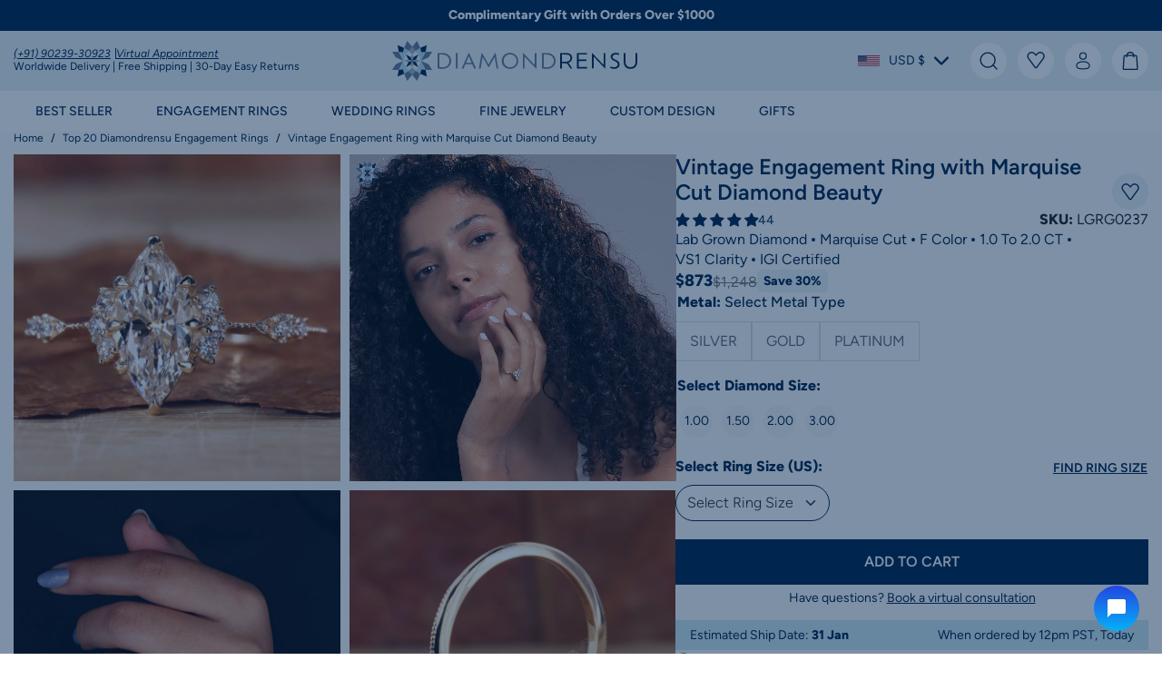

--- FILE ---
content_type: text/html; charset=utf-8
request_url: https://diamondrensu.com/collections/top-20-diamondrensu-engagement-rings/products/vintage-engagement-ring-marquise-cut-lab-grown-diamond-ring
body_size: 94822
content:
<!doctype html>
<html class="no-js" lang="en">
  <head>
    
<meta charset="utf-8">
    <meta http-equiv="X-UA-Compatible" content="IE=edge">
    <meta name="viewport" content="width=device-width,initial-scale=1">
    <meta name="theme-color" content="">
    <link rel="canonical" href="https://diamondrensu.com/products/vintage-engagement-ring-marquise-cut-lab-grown-diamond-ring">
    
    
    <script type="text/javascript">
        const LCPobserver = new PerformanceObserver((list) => {
            const entries = list.getEntries();
            const lastEntry = entries[entries.length - 1]; // Use the latest LCP candidate
            
        });
        LCPobserver.observe({ type: "largest-contentful-paint", buffered: true });window.observerSpeed = new MutationObserver((elements) => {
            elements.forEach(({ addedNodes: nodes }) => {
                nodes.forEach((e) => {
                    
                    if(e.nodeType == 1 && e.tagName == 'SCRIPT'){
                        if(e.src == ""){
                            if (e.textContent.includes('s.src = urls[i];')) {
                                // e.textContent = e.textContent.replace('s.src', 's.dataset.src');
                                if( e.textContent.includes("cdn1.stamped.io")){
    
                                }else{
                                    e.textContent = e.textContent.replace('s.src', 's.dataset.src');
                                }
                            } else if (e.textContent.includes('eventsListenerScript.src')) {
                                let finalText = ''
                                finalText = e.textContent.replace('eventsListenerScript.src', 'eventsListenerScript.dataset.src');
                                finalText = finalText.replace('scriptFallback.src','scriptFallback.dataset.src');
                                finalText = finalText.replace('script.src','script.dataset.src');
                                e.textContent = finalText;
                            } else if (e.textContent.includes('instafeedScript.src')) {
                                let finalText = ''
                                finalText = e.textContent.replace('instafeedScript.src', 'instafeedScript.dataset.src');
                                e.textContent = finalText;
                            } else if (e.nodeType == 1 && e.innerHTML.includes("PreviewBarInjector") || e.innerHTML.includes("adminBarInjector")) {
                                e.innerHTML = e.innerHTML.replace("DOMContentLoaded","asyncLazyLoad");
                            } else if(e.className == 'analytics' || e.className == 'boomerang' || e.innerText.includes("webPixelsManager") || e.id == 'web-pixels-manager-setup'){
                                e.setAttribute('type', 'text/lazyload');
                            }
                        }
                        
                        else if(e.src != undefined && e.src != null && e.src != "" && !e.src.includes("cdn/shop/") && !e.src.includes("/assets/") && !e.src.includes("tidio.co")){
                            e.setAttribute("data-src",e.src);
                            e.removeAttribute("defer");
                            e.removeAttribute("src");
                            e.removeAttribute("async");
                            
                        }
                    }
                    else if(e.nodeType == 1 && e.tagName == 'LINK') {if (e.href.includes('static.klaviyo.com') || e.href.includes('instafeed') || e.href.includes('accelerated-checkout-backwards-compat') || e.href.includes('klarna') || e.href.includes("cdn.shopify.com/extensions") || e.href.includes('preview-bar')) {
                            e.dataset.href = e.href;
                            e.removeAttribute('href');
                        }
                    } else if (e.nodeType == 1 && e.tagName == 'IFRAME' && (e.id.includes('web-pixel-sandbox') || e.src.includes('youtube.com/embed'))) { 
                        e.dataset.src = e.src; e.removeAttribute('src'); 
                    } else if (e.nodeType == 1 && e.tagName == 'A' && !e.href) {
                        e.role = "button";
                    } else if (e.nodeType == 1 && e.tagName == 'SPAN' && e.classList.contains('swiper-pagination-bullet')) {
                        e.removeAttribute('role');
                        e.removeAttribute('aria-label');
                        e.removeAttribute('tabindex');
                    }
                });
            });
        });
        observerSpeed.observe(document.head, { childList: !0, subtree: !0 });
    </script>    

<link rel="preconnect" href="https://cdn.shopify.com" crossorigin>
<link rel="preconnect" href="https://monorail-edge.shopifysvc.com" crossorigin><link rel="dns-prefetch" href="https://www.googletagmanager.com">
<link rel="dns-prefetch" href="https://www.google-analytics.com">
<link rel="dns-prefetch" href="https://static.klaviyo.com">
<link rel="dns-prefetch" href="https://code.tidio.co">
<link rel="dns-prefetch" href="https://cdn.judge.me">

<link rel="dns-prefetch" href="https://connect.facebook.net"><link href="//diamondrensu.com/cdn/shop/t/277/assets/Figtree-Regular.woff2?v=68900651923922769921758796749" as="font" type="font/woff2" crossorigin="anonymous" rel="preload">
<link href="//diamondrensu.com/cdn/shop/t/277/assets/Figtree-SemiBold.woff2?v=55409441203560275231758796746" as="font" type="font/woff2" crossorigin="anonymous" rel="preload">
<link href="//diamondrensu.com/cdn/shop/t/277/assets/global.css?v=20164101755775289501760438249" as="style" rel="preload">
<link href="//diamondrensu.com/cdn/shop/t/277/assets/utilities.css?v=87483427997935312421758796749" as="style" rel="preload">


    <link href="//diamondrensu.com/cdn/shop/products/008_b526ce6c-cdd3-40d5-af26-64f686173164.jpg?v=1745344476" rel="preload">
<script type="text/lazyload">
      window.dataLayer = window.dataLayer || [];
    </script>
    <script data-src="//diamondrensu.com/cdn/shop/t/277/assets/tracking-snippet.js?v=97091113858511472061758796749"></script><link rel="shortcut icon" type="image/png" href="//diamondrensu.com/cdn/shop/files/diamondrensur-favicon-32x32.png?crop=center&height=32&v=1706505953&width=32">
      <link rel="icon" type="image/png" href="//diamondrensu.com/cdn/shop/files/diamondrensur-favicon-32x32.png?crop=center&height=192&v=1706505953&width=192">
      <link rel="apple-touch-icon" href="//diamondrensu.com/cdn/shop/files/diamondrensur-favicon-32x32.png?crop=center&height=152&v=1706505953&width=152" sizes="152x152">
      <link rel="apple-touch-icon-precomposed" href="//diamondrensu.com/cdn/shop/files/diamondrensur-favicon-32x32.png?crop=center&height=180&v=1706505953&width=180" sizes="180x180"><title>Vintage Engagement Ring with Marquise Cut Diamond Beauty</title>

    
      <meta name="description" content="A vintage engagement ring with a marquise cut diamond is the ultimate symbol of romance and elegance. Shop today for your perfect love story!">
    


<meta property="og:site_name" content="Diamondrensu">
<meta property="og:url" content="https://diamondrensu.com/products/vintage-engagement-ring-marquise-cut-lab-grown-diamond-ring">
<meta property="og:title" content="Vintage Engagement Ring with Marquise Cut Diamond Beauty">
<meta property="og:type" content="product">
<meta property="og:description" content="A vintage engagement ring with a marquise cut diamond is the ultimate symbol of romance and elegance. Shop today for your perfect love story!"><meta property="og:image" content="http://diamondrensu.com/cdn/shop/products/008_b526ce6c-cdd3-40d5-af26-64f686173164.jpg?v=1745344476">
  <meta property="og:image:secure_url" content="https://diamondrensu.com/cdn/shop/products/008_b526ce6c-cdd3-40d5-af26-64f686173164.jpg?v=1745344476">
  <meta property="og:image:width" content="1700">
  <meta property="og:image:height" content="1700">
<meta property="og:price:amount" content="873">
  <meta property="og:price:currency" content="USD"><meta name="twitter:site" content="@diamondrensu"><meta name="twitter:card" content="summary_large_image">
<meta name="twitter:title" content="Vintage Engagement Ring with Marquise Cut Diamond Beauty">
<meta name="twitter:description" content="A vintage engagement ring with a marquise cut diamond is the ultimate symbol of romance and elegance. Shop today for your perfect love story!">
<meta name="google-site-verification" content="4hAw2WL4edjwukh_73gjjhWklsPjSs0avPK0jblkqPw" />

    <script type="text/javascript" id="pubsub-js">
      const ON_CHANGE_DEBOUNCE_TIMER=300,subscribers={},PUB_SUB_EVENTS={cartUpdate:"cart-update",variantChange:"variant-change",productATC:"product-atc",optionChange:"option-change"};class EventBus{constructor(){this.subscribers={}}subscribe(eventName,callback){return this.subscribers[eventName]===void 0&&(this.subscribers[eventName]=[]),this.subscribers[eventName].includes(callback)||this.subscribers[eventName].push(callback),()=>{this.subscribers[eventName]=this.subscribers[eventName].filter(cb=>cb!==callback)}}publish(eventName,data){this.subscribers[eventName]&&this.subscribers[eventName].forEach(callback=>{callback(data)})}}const eventBus=new EventBus;
//# sourceMappingURL=/s/files/1/0612/8471/2687/t/246/assets/pubsub.js.map?v=22900831851431228641765221413

    </script>

    <script>window.performance && window.performance.mark && window.performance.mark('shopify.content_for_header.start');</script><meta name="google-site-verification" content="3pVGS1pPKvgJnWR_vSOG1d51CJHK7eQ1Yq8bwaPwmPo">
<meta name="facebook-domain-verification" content="fnqryyff2k5ylcmtjgecw7myui17s4">
<meta id="shopify-digital-wallet" name="shopify-digital-wallet" content="/27450146891/digital_wallets/dialog">
<meta name="shopify-checkout-api-token" content="cdb21e0e021c0e80f777fed7af0ea4b6">
<meta id="in-context-paypal-metadata" data-shop-id="27450146891" data-venmo-supported="false" data-environment="production" data-locale="en_US" data-paypal-v4="true" data-currency="USD">
<link rel="alternate" type="application/json+oembed" href="https://diamondrensu.com/products/vintage-engagement-ring-marquise-cut-lab-grown-diamond-ring.oembed">
<script async="async" src="/checkouts/internal/preloads.js?locale=en-US"></script>
<link rel="preconnect" href="https://shop.app" crossorigin="anonymous">
<script async="async" src="https://shop.app/checkouts/internal/preloads.js?locale=en-US&shop_id=27450146891" crossorigin="anonymous"></script>
<script id="apple-pay-shop-capabilities" type="application/json">{"shopId":27450146891,"countryCode":"GB","currencyCode":"USD","merchantCapabilities":["supports3DS"],"merchantId":"gid:\/\/shopify\/Shop\/27450146891","merchantName":"Diamondrensu","requiredBillingContactFields":["postalAddress","email"],"requiredShippingContactFields":["postalAddress","email"],"shippingType":"shipping","supportedNetworks":["visa","maestro","masterCard","amex","discover","elo"],"total":{"type":"pending","label":"Diamondrensu","amount":"1.00"},"shopifyPaymentsEnabled":true,"supportsSubscriptions":true}</script>
<script id="shopify-features" type="application/json">{"accessToken":"cdb21e0e021c0e80f777fed7af0ea4b6","betas":["rich-media-storefront-analytics"],"domain":"diamondrensu.com","predictiveSearch":true,"shopId":27450146891,"locale":"en"}</script>
<script>var Shopify = Shopify || {};
Shopify.shop = "diamondrensu-new.myshopify.com";
Shopify.locale = "en";
Shopify.currency = {"active":"USD","rate":"1.0"};
Shopify.country = "US";
Shopify.theme = {"name":"Diamendrensu-New\/main","id":178516001055,"schema_name":"Fluid Framework","schema_version":"3.0.0","theme_store_id":null,"role":"main"};
Shopify.theme.handle = "null";
Shopify.theme.style = {"id":null,"handle":null};
Shopify.cdnHost = "diamondrensu.com/cdn";
Shopify.routes = Shopify.routes || {};
Shopify.routes.root = "/";</script>
<script type="module">!function(o){(o.Shopify=o.Shopify||{}).modules=!0}(window);</script>
<script>!function(o){function n(){var o=[];function n(){o.push(Array.prototype.slice.apply(arguments))}return n.q=o,n}var t=o.Shopify=o.Shopify||{};t.loadFeatures=n(),t.autoloadFeatures=n()}(window);</script>
<script>
  window.ShopifyPay = window.ShopifyPay || {};
  window.ShopifyPay.apiHost = "shop.app\/pay";
  window.ShopifyPay.redirectState = null;
</script>
<script id="shop-js-analytics" type="application/json">{"pageType":"product"}</script>
<script defer="defer" async type="module" src="//diamondrensu.com/cdn/shopifycloud/shop-js/modules/v2/client.init-shop-cart-sync_C5BV16lS.en.esm.js"></script>
<script defer="defer" async type="module" src="//diamondrensu.com/cdn/shopifycloud/shop-js/modules/v2/chunk.common_CygWptCX.esm.js"></script>
<script type="module">
  await import("//diamondrensu.com/cdn/shopifycloud/shop-js/modules/v2/client.init-shop-cart-sync_C5BV16lS.en.esm.js");
await import("//diamondrensu.com/cdn/shopifycloud/shop-js/modules/v2/chunk.common_CygWptCX.esm.js");

  window.Shopify.SignInWithShop?.initShopCartSync?.({"fedCMEnabled":true,"windoidEnabled":true});

</script>
<script>
  window.Shopify = window.Shopify || {};
  if (!window.Shopify.featureAssets) window.Shopify.featureAssets = {};
  window.Shopify.featureAssets['shop-js'] = {"shop-cart-sync":["modules/v2/client.shop-cart-sync_ZFArdW7E.en.esm.js","modules/v2/chunk.common_CygWptCX.esm.js"],"init-fed-cm":["modules/v2/client.init-fed-cm_CmiC4vf6.en.esm.js","modules/v2/chunk.common_CygWptCX.esm.js"],"shop-button":["modules/v2/client.shop-button_tlx5R9nI.en.esm.js","modules/v2/chunk.common_CygWptCX.esm.js"],"shop-cash-offers":["modules/v2/client.shop-cash-offers_DOA2yAJr.en.esm.js","modules/v2/chunk.common_CygWptCX.esm.js","modules/v2/chunk.modal_D71HUcav.esm.js"],"init-windoid":["modules/v2/client.init-windoid_sURxWdc1.en.esm.js","modules/v2/chunk.common_CygWptCX.esm.js"],"shop-toast-manager":["modules/v2/client.shop-toast-manager_ClPi3nE9.en.esm.js","modules/v2/chunk.common_CygWptCX.esm.js"],"init-shop-email-lookup-coordinator":["modules/v2/client.init-shop-email-lookup-coordinator_B8hsDcYM.en.esm.js","modules/v2/chunk.common_CygWptCX.esm.js"],"init-shop-cart-sync":["modules/v2/client.init-shop-cart-sync_C5BV16lS.en.esm.js","modules/v2/chunk.common_CygWptCX.esm.js"],"avatar":["modules/v2/client.avatar_BTnouDA3.en.esm.js"],"pay-button":["modules/v2/client.pay-button_FdsNuTd3.en.esm.js","modules/v2/chunk.common_CygWptCX.esm.js"],"init-customer-accounts":["modules/v2/client.init-customer-accounts_DxDtT_ad.en.esm.js","modules/v2/client.shop-login-button_C5VAVYt1.en.esm.js","modules/v2/chunk.common_CygWptCX.esm.js","modules/v2/chunk.modal_D71HUcav.esm.js"],"init-shop-for-new-customer-accounts":["modules/v2/client.init-shop-for-new-customer-accounts_ChsxoAhi.en.esm.js","modules/v2/client.shop-login-button_C5VAVYt1.en.esm.js","modules/v2/chunk.common_CygWptCX.esm.js","modules/v2/chunk.modal_D71HUcav.esm.js"],"shop-login-button":["modules/v2/client.shop-login-button_C5VAVYt1.en.esm.js","modules/v2/chunk.common_CygWptCX.esm.js","modules/v2/chunk.modal_D71HUcav.esm.js"],"init-customer-accounts-sign-up":["modules/v2/client.init-customer-accounts-sign-up_CPSyQ0Tj.en.esm.js","modules/v2/client.shop-login-button_C5VAVYt1.en.esm.js","modules/v2/chunk.common_CygWptCX.esm.js","modules/v2/chunk.modal_D71HUcav.esm.js"],"shop-follow-button":["modules/v2/client.shop-follow-button_Cva4Ekp9.en.esm.js","modules/v2/chunk.common_CygWptCX.esm.js","modules/v2/chunk.modal_D71HUcav.esm.js"],"checkout-modal":["modules/v2/client.checkout-modal_BPM8l0SH.en.esm.js","modules/v2/chunk.common_CygWptCX.esm.js","modules/v2/chunk.modal_D71HUcav.esm.js"],"lead-capture":["modules/v2/client.lead-capture_Bi8yE_yS.en.esm.js","modules/v2/chunk.common_CygWptCX.esm.js","modules/v2/chunk.modal_D71HUcav.esm.js"],"shop-login":["modules/v2/client.shop-login_D6lNrXab.en.esm.js","modules/v2/chunk.common_CygWptCX.esm.js","modules/v2/chunk.modal_D71HUcav.esm.js"],"payment-terms":["modules/v2/client.payment-terms_CZxnsJam.en.esm.js","modules/v2/chunk.common_CygWptCX.esm.js","modules/v2/chunk.modal_D71HUcav.esm.js"]};
</script>
<script>(function() {
  var isLoaded = false;
  function asyncLoad() {
    if (isLoaded) return;
    isLoaded = true;
    var urls = ["https:\/\/formbuilder.hulkapps.com\/skeletopapp.js?shop=diamondrensu-new.myshopify.com","\/\/code.tidio.co\/k57qrcx7osmj13qbz3hx841fg219miif.js?shop=diamondrensu-new.myshopify.com","\/\/cdn.shopify.com\/proxy\/7062929fe9c2458db7af7c510f9c3a3f35a76252c9128b53b3e971420cf4ec4f\/d11gyepaze0qmc.cloudfront.net\/assets\/js\/order-lookup-by-hulkapps.js?shop=diamondrensu-new.myshopify.com\u0026sp-cache-control=cHVibGljLCBtYXgtYWdlPTkwMA","https:\/\/d1639lhkj5l89m.cloudfront.net\/js\/storefront\/uppromote.js?shop=diamondrensu-new.myshopify.com","https:\/\/static.klaviyo.com\/onsite\/js\/klaviyo.js?company_id=HjgktP\u0026shop=diamondrensu-new.myshopify.com","https:\/\/ecommplugins-scripts.trustpilot.com\/v2.1\/js\/header.min.js?settings=eyJrZXkiOiJUc1BUR3I4V2xtYUpuUG9oIiwicyI6InNrdSJ9\u0026v=2.5\u0026shop=diamondrensu-new.myshopify.com","https:\/\/ecommplugins-scripts.trustpilot.com\/v2.1\/js\/success.min.js?settings=eyJrZXkiOiJUc1BUR3I4V2xtYUpuUG9oIiwicyI6InNrdSIsInQiOlsib3JkZXJzL2Z1bGZpbGxlZCJdLCJ2IjoiIiwiYSI6IiJ9\u0026shop=diamondrensu-new.myshopify.com","https:\/\/ecommplugins-trustboxsettings.trustpilot.com\/diamondrensu-new.myshopify.com.js?settings=1763052562800\u0026shop=diamondrensu-new.myshopify.com","https:\/\/cdn.pushowl.com\/latest\/sdks\/pushowl-shopify.js?subdomain=diamondrensu-new\u0026environment=production\u0026guid=f0098e24-815f-4b45-9fef-c2e6db47bf2a\u0026shop=diamondrensu-new.myshopify.com","https:\/\/services.blend-ai.com\/pulse?shop=diamondrensu-new.myshopify.com"];
    for (var i = 0; i < urls.length; i++) {
      var s = document.createElement('script');
      s.type = 'text/javascript';
      s.async = true;
      s.src = urls[i];
      var x = document.getElementsByTagName('script')[0];
      x.parentNode.insertBefore(s, x);
    }
  };
  if(window.attachEvent) {
    window.attachEvent('onload', asyncLoad);
  } else {
    window.addEventListener('load', asyncLoad, false);
  }
})();</script>
<script id="__st">var __st={"a":27450146891,"offset":19800,"reqid":"cad39525-9435-4170-98ad-fdca5ed9c830-1768792078","pageurl":"diamondrensu.com\/collections\/top-20-diamondrensu-engagement-rings\/products\/vintage-engagement-ring-marquise-cut-lab-grown-diamond-ring","u":"447e8ca13c4d","p":"product","rtyp":"product","rid":8190623088927};</script>
<script>window.ShopifyPaypalV4VisibilityTracking = true;</script>
<script id="captcha-bootstrap">!function(){'use strict';const t='contact',e='account',n='new_comment',o=[[t,t],['blogs',n],['comments',n],[t,'customer']],c=[[e,'customer_login'],[e,'guest_login'],[e,'recover_customer_password'],[e,'create_customer']],r=t=>t.map((([t,e])=>`form[action*='/${t}']:not([data-nocaptcha='true']) input[name='form_type'][value='${e}']`)).join(','),a=t=>()=>t?[...document.querySelectorAll(t)].map((t=>t.form)):[];function s(){const t=[...o],e=r(t);return a(e)}const i='password',u='form_key',d=['recaptcha-v3-token','g-recaptcha-response','h-captcha-response',i],f=()=>{try{return window.sessionStorage}catch{return}},m='__shopify_v',_=t=>t.elements[u];function p(t,e,n=!1){try{const o=window.sessionStorage,c=JSON.parse(o.getItem(e)),{data:r}=function(t){const{data:e,action:n}=t;return t[m]||n?{data:e,action:n}:{data:t,action:n}}(c);for(const[e,n]of Object.entries(r))t.elements[e]&&(t.elements[e].value=n);n&&o.removeItem(e)}catch(o){console.error('form repopulation failed',{error:o})}}const l='form_type',E='cptcha';function T(t){t.dataset[E]=!0}const w=window,h=w.document,L='Shopify',v='ce_forms',y='captcha';let A=!1;((t,e)=>{const n=(g='f06e6c50-85a8-45c8-87d0-21a2b65856fe',I='https://cdn.shopify.com/shopifycloud/storefront-forms-hcaptcha/ce_storefront_forms_captcha_hcaptcha.v1.5.2.iife.js',D={infoText:'Protected by hCaptcha',privacyText:'Privacy',termsText:'Terms'},(t,e,n)=>{const o=w[L][v],c=o.bindForm;if(c)return c(t,g,e,D).then(n);var r;o.q.push([[t,g,e,D],n]),r=I,A||(h.body.append(Object.assign(h.createElement('script'),{id:'captcha-provider',async:!0,src:r})),A=!0)});var g,I,D;w[L]=w[L]||{},w[L][v]=w[L][v]||{},w[L][v].q=[],w[L][y]=w[L][y]||{},w[L][y].protect=function(t,e){n(t,void 0,e),T(t)},Object.freeze(w[L][y]),function(t,e,n,w,h,L){const[v,y,A,g]=function(t,e,n){const i=e?o:[],u=t?c:[],d=[...i,...u],f=r(d),m=r(i),_=r(d.filter((([t,e])=>n.includes(e))));return[a(f),a(m),a(_),s()]}(w,h,L),I=t=>{const e=t.target;return e instanceof HTMLFormElement?e:e&&e.form},D=t=>v().includes(t);t.addEventListener('submit',(t=>{const e=I(t);if(!e)return;const n=D(e)&&!e.dataset.hcaptchaBound&&!e.dataset.recaptchaBound,o=_(e),c=g().includes(e)&&(!o||!o.value);(n||c)&&t.preventDefault(),c&&!n&&(function(t){try{if(!f())return;!function(t){const e=f();if(!e)return;const n=_(t);if(!n)return;const o=n.value;o&&e.removeItem(o)}(t);const e=Array.from(Array(32),(()=>Math.random().toString(36)[2])).join('');!function(t,e){_(t)||t.append(Object.assign(document.createElement('input'),{type:'hidden',name:u})),t.elements[u].value=e}(t,e),function(t,e){const n=f();if(!n)return;const o=[...t.querySelectorAll(`input[type='${i}']`)].map((({name:t})=>t)),c=[...d,...o],r={};for(const[a,s]of new FormData(t).entries())c.includes(a)||(r[a]=s);n.setItem(e,JSON.stringify({[m]:1,action:t.action,data:r}))}(t,e)}catch(e){console.error('failed to persist form',e)}}(e),e.submit())}));const S=(t,e)=>{t&&!t.dataset[E]&&(n(t,e.some((e=>e===t))),T(t))};for(const o of['focusin','change'])t.addEventListener(o,(t=>{const e=I(t);D(e)&&S(e,y())}));const B=e.get('form_key'),M=e.get(l),P=B&&M;t.addEventListener('DOMContentLoaded',(()=>{const t=y();if(P)for(const e of t)e.elements[l].value===M&&p(e,B);[...new Set([...A(),...v().filter((t=>'true'===t.dataset.shopifyCaptcha))])].forEach((e=>S(e,t)))}))}(h,new URLSearchParams(w.location.search),n,t,e,['guest_login'])})(!0,!0)}();</script>
<script integrity="sha256-4kQ18oKyAcykRKYeNunJcIwy7WH5gtpwJnB7kiuLZ1E=" data-source-attribution="shopify.loadfeatures" defer="defer" src="//diamondrensu.com/cdn/shopifycloud/storefront/assets/storefront/load_feature-a0a9edcb.js" crossorigin="anonymous"></script>
<script crossorigin="anonymous" defer="defer" src="//diamondrensu.com/cdn/shopifycloud/storefront/assets/shopify_pay/storefront-65b4c6d7.js?v=20250812"></script>
<script data-source-attribution="shopify.dynamic_checkout.dynamic.init">var Shopify=Shopify||{};Shopify.PaymentButton=Shopify.PaymentButton||{isStorefrontPortableWallets:!0,init:function(){window.Shopify.PaymentButton.init=function(){};var t=document.createElement("script");t.src="https://diamondrensu.com/cdn/shopifycloud/portable-wallets/latest/portable-wallets.en.js",t.type="module",document.head.appendChild(t)}};
</script>
<script data-source-attribution="shopify.dynamic_checkout.buyer_consent">
  function portableWalletsHideBuyerConsent(e){var t=document.getElementById("shopify-buyer-consent"),n=document.getElementById("shopify-subscription-policy-button");t&&n&&(t.classList.add("hidden"),t.setAttribute("aria-hidden","true"),n.removeEventListener("click",e))}function portableWalletsShowBuyerConsent(e){var t=document.getElementById("shopify-buyer-consent"),n=document.getElementById("shopify-subscription-policy-button");t&&n&&(t.classList.remove("hidden"),t.removeAttribute("aria-hidden"),n.addEventListener("click",e))}window.Shopify?.PaymentButton&&(window.Shopify.PaymentButton.hideBuyerConsent=portableWalletsHideBuyerConsent,window.Shopify.PaymentButton.showBuyerConsent=portableWalletsShowBuyerConsent);
</script>
<script data-source-attribution="shopify.dynamic_checkout.cart.bootstrap">document.addEventListener("DOMContentLoaded",(function(){function t(){return document.querySelector("shopify-accelerated-checkout-cart, shopify-accelerated-checkout")}if(t())Shopify.PaymentButton.init();else{new MutationObserver((function(e,n){t()&&(Shopify.PaymentButton.init(),n.disconnect())})).observe(document.body,{childList:!0,subtree:!0})}}));
</script>
<script id='scb4127' type='text/javascript' async='' src='https://diamondrensu.com/cdn/shopifycloud/privacy-banner/storefront-banner.js'></script><link id="shopify-accelerated-checkout-styles" rel="stylesheet" media="screen" href="https://diamondrensu.com/cdn/shopifycloud/portable-wallets/latest/accelerated-checkout-backwards-compat.css" crossorigin="anonymous">
<style id="shopify-accelerated-checkout-cart">
        #shopify-buyer-consent {
  margin-top: 1em;
  display: inline-block;
  width: 100%;
}

#shopify-buyer-consent.hidden {
  display: none;
}

#shopify-subscription-policy-button {
  background: none;
  border: none;
  padding: 0;
  text-decoration: underline;
  font-size: inherit;
  cursor: pointer;
}

#shopify-subscription-policy-button::before {
  box-shadow: none;
}

      </style>
<link rel="stylesheet" media="screen" href="//diamondrensu.com/cdn/shop/t/277/compiled_assets/styles.css?v=177238">
<script>window.performance && window.performance.mark && window.performance.mark('shopify.content_for_header.end');</script>
<svg xmlns="http://www.w3.org/2000/svg" class="d-none">

    <symbol viewBox="0 0 14 17" fill="none" id="icon-user">
        <path d="M7 7C8.65685 7 10 5.65685 10 4C10 2.34315 8.65685 1 7 1C5.34315 1 4 2.34315 4 4C4 5.65685 5.34315 7 7 7Z" stroke="currentColor" stroke-width="1"/>
        <path d="M13 12.625C13 14.4887 13 16 7 16C1 16 1 14.4887 1 12.625C1 10.7612 3.6865 9.24998 7 9.24998C10.3135 9.24998 13 10.7612 13 12.625Z" stroke="currentColor" stroke-width="1"/>
    </symbol>

    <symbol viewBox="0 0 20 20" fill="none" id="icon-search">
        <path class="st0" d="M9.1,17.1c4.4,0,8-3.6,8-8S13.5,1.1,9.1,1.1,1.1,4.7,1.1,9.1s3.6,8,8,8Z"  stroke-width="1.35" stroke-linecap="round" stroke-linejoin="round"  stroke="currentColor"/>
        <path class="st0" d="M19.1,19.1l-4.3-4.4"  stroke-width="1.35" stroke-linecap="round" stroke-linejoin="round"  stroke="currentColor"/>
    </symbol>

    <symbol viewBox="0 0 21.5 21.5" fill="none" id="icon-cart">
        <path d="M6.6,6.1S6.2.7,10.8.7s4.2,5.5,4.2,5.5M2.5,19.8l.9-14.2c0-.6.6-1.1,1.2-1.1h12.6c.6,0,1.1.5,1.2,1.1.3,5,.9,13.4.9,14.2s-.6,1.1-.9,1.1H3.4c-.7,0-.9-.7-.9-1.1Z" stroke="currentColor" stroke-width="1.4" stroke-linecap="round" stroke-linejoin="round" />
    </symbol>

    <symbol viewBox="0 0 20 20" fill="none" id="icon-heart">
        <path d="M1.6151 8.1488L8.84855 18.0298C9.28003 18.6192 10.16 18.6192 10.5914 18.0298L14.58 12.5814L17.8249 8.1488C18.8052 6.80963 18.8959 5.01589 18.0555 3.58471C16.6336 1.16297 13.2701 0.816761 11.3846 2.89805L9.72 4.73549L8.05542 2.89805C6.16994 0.81676 2.80643 1.16297 1.38445 3.58471C0.544104 5.01589 0.634751 6.80963 1.6151 8.1488Z" stroke="#00254E" stroke-width="1.35" stroke-linecap="round" stroke-linejoin="round"/>
    </symbol>

    <symbol viewBox="0 0 28 28" fill="none" id="icon-eye">
        <path d="M14,24C7.7,24,2,20.1,0,14.3c0-.2,0-.4,0-.7C2,7.9,7.7,4,14,4s12,3.9,13.9,9.7c0,.2,0,.4,0,.7-2,5.8-7.6,9.7-13.9,9.7ZM2.1,14c1.8,4.8,6.6,8,11.9,8s10.1-3.2,11.9-8c-1.8-4.8-6.6-8-11.9-8S3.9,9.2,2.1,14Z" fill="currentColor"/>
        <path d="M14,20c-3.3,0-6-2.7-6-6s2.7-6,6-6,6,2.7,6,6-2.7,6-6,6ZM14,10c-2.2,0-4,1.8-4,4s1.8,4,4,4,4-1.8,4-4-1.8-4-4-4Z" fill="currentColor"/>
    </symbol>

    <symbol viewBox="0 0 40 40" fill="none" id="icon-close">
        <path d="M39.4,36.6c.8.8.8,2,0,2.8s-1,.6-1.4.6-1-.2-1.4-.6l-16.6-16.6L3.4,39.4c-.4.4-1,.6-1.4.6s-1-.2-1.4-.6c-.8-.8-.8-2,0-2.8l16.6-16.6L.6,3.4C-.2,2.6-.2,1.4.6.6S2.6-.2,3.4.6l16.6,16.6L36.6.6c.8-.8,2-.8,2.8,0s.8,2,0,2.8l-16.6,16.6,16.6,16.6Z" fill="currentColor"/>
    </symbol>

    <symbol viewBox="0 0 14 2" fill="none" id="icon-minus">
        <path d="M13 1L1 1" stroke="currentColor" stroke-width="1.5" stroke-linecap="round"/>
    </symbol>

    <symbol viewBox="0 0 14 15" fill="none" id="icon-plus">
        <path d="M13 7.5L1 7.5" stroke="currentColor" stroke-width="1.5" stroke-linecap="round"/>
        <path d="M7 13.5L7 1.5" stroke="currentColor" stroke-width="1.5" stroke-linecap="round"/>
    </symbol>

    <symbol viewBox="0 0 17 15" fill="none" id="icon-menu">
        <path d="M1 1H16" stroke="currentColor" stroke-width="1" stroke-linecap="round" stroke-linejoin="round"/>
        <path d="M1 7.5H16" stroke="currentColor" stroke-width="1" stroke-linecap="round" stroke-linejoin="round"/>
        <path d="M1 14H16" stroke="currentColor" stroke-width="1" stroke-linecap="round" stroke-linejoin="round"/>
    </symbol>    

    <symbol viewBox="0 0 40 40" fill="none" id="icon-arrow-left">
        <path d="M28.6,40c-.8,0-1.5-.3-2-.8L9.4,22c-1.1-1.1-1.1-2.9,0-4L26.6.7c1.2-1,3-.9,4,.3.9,1.1.9,2.7,0,3.7l-15.2,15.2,15.2,15.2c1.1,1.1,1.1,2.9,0,4.1-.5.5-1.3.8-2,.8Z" fill="currentColor"/>
    </symbol>

    <symbol viewBox="0 0 40 40" fill="none" id="icon-arrow-right">
        <path d="M9.4,39.2c-1.1-1.1-1.1-2.9,0-4.1l15.2-15.2L9.4,4.7c-.9-1.1-.9-2.7,0-3.7,1-1.2,2.8-1.3,4-.3l17.2,17.2c1.1,1.1,1.1,2.9,0,4l-17.2,17.2c-.5.5-1.3.8-2,.8-.8,0-1.5-.3-2-.8Z" fill="currentColor"/>
    </symbol>

    <symbol viewBox="0 0 40 40" fill="none" id="icon-arrow-down">
        <path d="M40,11.4c0,.8-.3,1.5-.8,2l-17.2,17.2c-1.1,1.1-2.9,1.1-4,0L.7,13.4c-1-1.2-.9-3,.3-4,1.1-.9,2.7-.9,3.7,0l15.2,15.2,15.2-15.2c1.1-1.1,2.9-1.1,4.1,0,.5.5.8,1.3.8,2Z" fill="currentColor"/>
    </symbol>

    <symbol viewBox="0 0 40 40" fill="none" id="icon-arrow-up">
        <path d="M39.2,30.6c-1.1,1.1-2.9,1.1-4.1,0l-15.2-15.2-15.2,15.2c-1.1.9-2.7.9-3.7,0-1.2-1-1.3-2.8-.3-4L17.9,9.4c1.1-1.1,2.9-1.1,4,0l17.2,17.2c.5.5.8,1.3.8,2,0,.8-.3,1.5-.8,2Z" fill="currentColor"/>
    </symbol>

    <symbol viewBox="0 0 40 40" fill="none" id="icon-arrow-next">
        <path d="M1.8,18.2C.8,18.2,0,19,0,20s.8,1.8,1.8,1.8h32s-9.6,9.6-9.6,9.6c-.7.7-.7,1.8,0,2.5.7.7,1.8.7,2.6,0l12.7-12.7c.7-.7.7-1.9,0-2.6l-12.7-12.7s0,0,0,0c-.7-.7-1.9-.7-2.6,0-.7.7-.7,1.9,0,2.6l9.6,9.6H1.8Z" fill="currentColor"/>
    </symbol>

    <symbol viewBox="0 0 40 40" fill="none" id="icon-arrow-prev">
        <path d="M38.2,18.2H6.2l9.6-9.6c.7-.7.7-1.8,0-2.6-.7-.7-1.8-.7-2.6,0,0,0,0,0,0,0L.5,18.7c-.7.7-.7,1.9,0,2.6l12.7,12.7c.7.7,1.9.7,2.6,0,.7-.7.7-1.8,0-2.5l-9.6-9.6h32c1,0,1.8-.8,1.8-1.8s-.8-1.8-1.8-1.8h0Z" fill="currentColor"/>
    </symbol>

    <symbol viewBox="0 0 40 40" fill="none" id="icon-facebook">
        <path d="M10.6,23.2h4.2v15.5c0,.7.6,1.3,1.3,1.3h6.7c.7,0,1.3-.6,1.3-1.2v-15.5h4c.6,0,1.2-.5,1.2-1.1l.8-6.7c0-.7-.5-1.4-1.2-1.4h-4.8c.2-4.1-.7-5.3,2-5.3,1.8-.2,4.7.7,4.7-1.3V1.5c0-.6-.5-1.2-1.1-1.2-.5,0-2.6-.3-5.2-.3-11.7,0-9.3,13-9.6,14.1h-4.2c-.7,0-1.3.6-1.3,1.3v6.7c0,.7.6,1.3,1.3,1.3h0ZM11.9,16.6h4.2c.7,0,1.3-.6,1.3-1.3v-5.3c0-4.8,2.6-7.6,7.1-7.6s2.8,0,3.7.1v3.6c-.7.3-6.6-1.5-6.6,4.5v4.6c0,.7.6,1.3,1.3,1.3h4.6l-.5,4.2h-4.1c-.7,0-1.3.6-1.3,1.3v15.5h-4.2v-15.5c0-.7-.6-1.3-1.3-1.3h-4.2v-4.2Z" fill="currentColor"/>
    </symbol>

    <symbol viewBox="0 0 40 40" fill="none" id="icon-instagram">
        <path d="M20.4,40c-.1,0-.3,0-.4,0-3.1,0-6,0-8.8-.2-2.6-.2-4.9-1-6.8-2.6-1.8-1.5-3-3.5-3.7-5.9C.1,29.1,0,27,0,25c0-1.5,0-3.2,0-5,0-1.8,0-3.5,0-5,0-2,0-4.1.6-6.3.6-2.5,1.9-4.5,3.7-5.9C6.2,1.3,8.6.4,11.1.2,14,0,16.9,0,20,0c3.1,0,6,0,8.8.2,2.6.2,4.9,1,6.8,2.6,1.8,1.5,3,3.5,3.7,5.9.5,2.1.6,4.2.6,6.3,0,1.5,0,3.2,0,5h0c0,1.8,0,3.5,0,5,0,2,0,4.1-.6,6.3-.6,2.5-1.9,4.5-3.7,5.9-1.9,1.5-4.2,2.4-6.8,2.6-2.7.2-5.5.2-8.5.2ZM20,36.9c3.1,0,5.9,0,8.7-.2,2-.1,3.6-.8,5-1.9,1.3-1,2.2-2.5,2.6-4.3.5-1.8.5-3.7.5-5.6,0-1.5,0-3.2,0-4.9,0-1.7,0-3.5,0-4.9,0-1.9,0-3.8-.5-5.6-.5-1.8-1.3-3.2-2.6-4.3-1.4-1.1-3.1-1.8-5-1.9-2.8-.2-5.6-.2-8.7-.2-3.1,0-5.9,0-8.7.2-2,.1-3.6.8-5,1.9-1.3,1-2.2,2.5-2.6,4.3-.5,1.8-.5,3.7-.5,5.6,0,1.5,0,3.2,0,4.9,0,1.7,0,3.5,0,4.9,0,1.9,0,3.8.5,5.6.5,1.8,1.3,3.2,2.6,4.3,1.4,1.1,3.1,1.8,5,1.9,2.8.2,5.6.2,8.7.2ZM19.9,29.8c-5.4,0-9.8-4.4-9.8-9.8s4.4-9.8,9.8-9.8,9.8,4.4,9.8,9.8-4.4,9.8-9.8,9.8ZM19.9,13.4c-3.7,0-6.6,3-6.6,6.6s3,6.6,6.6,6.6,6.6-3,6.6-6.6-3-6.6-6.6-6.6ZM30.8,7.1c-1.3,0-2.3,1-2.3,2.3s1,2.3,2.3,2.3,2.3-1,2.3-2.3-1-2.3-2.3-2.3Z" fill="currentColor"/>
    </symbol>
    <symbol viewBox="0 0 40 40" fill="none" id="icon-twitter">
        <path d="M23.7,16.9L38.3,0h-3.5l-12.7,14.7L12.1,0H.4l15.3,22.2L.4,40h3.5l13.4-15.5,10.7,15.5h11.7l-15.8-23.1h0ZM19,22.4l-1.5-2.2L5.1,2.6h5.3l9.9,14.2,1.5,2.2,12.9,18.5h-5.3l-10.5-15.1h0Z" fill="currentColor"/>
    </symbol>
    <symbol viewBox="0 0 40 40" fill="none" id="icon-linkedin">
        <path d="M9.3,12.6H1.8c-.6,0-1.2.5-1.2,1.2v25c0,.6.5,1.2,1.2,1.2h7.5c.6,0,1.2-.5,1.2-1.2V13.7c0-.6-.5-1.2-1.2-1.2h0ZM8.2,37.6H3V14.9h5.2v22.7ZM5.6,0C2.8,0,.6,2.2.6,4.9s2.2,4.9,4.9,4.9,4.9-2.2,4.9-4.9S8.3,0,5.6,0ZM5.6,7.5c-1.4,0-2.6-1.2-2.6-2.6s1.2-2.6,2.6-2.6,2.6,1.2,2.6,2.6-1.2,2.6-2.6,2.6ZM28.2,12.4c-1.8,0-3.5.4-5.1,1.2,0-.6-.6-1.1-1.2-1.1h-7.5c-.6,0-1.2.5-1.2,1.2v25c0,.6.5,1.2,1.2,1.2h7.5c.6,0,1.2-.5,1.2-1.2v-13.8c0-1.8,1.4-3.2,3.2-3.2s3.2,1.4,3.2,3.2v13.8c0,.6.5,1.2,1.2,1.2h7.5c.6,0,1.2-.5,1.2-1.2v-15.2c0-6.2-5-11.2-11.2-11.2ZM37,37.6h-5.2v-12.6c0-3.1-2.5-5.6-5.6-5.6s-5.6,2.5-5.6,5.6v12.6h-5.2V14.9h5.2v.9c0,.5.3.9.7,1.1.4.2.9,0,1.2,0,1.6-1.3,3.5-1.9,5.5-1.9,4.9,0,8.9,4,8.9,8.9v14.1-.2Z" fill="currentColor"/>
    </symbol>

    <symbol viewBox="0 0 40 40" fill="none" id="icon-youtube">
        <path d="M26.2,18.2l-8.8-4.8c-.5-.3-1.1-.3-1.6,0-.5.3-.8.8-.8,1.4v9.6c0,.6.3,1.1.8,1.4.3.2.5.2.8.2s.5,0,.8-.2l8.8-4.8c.5-.3.9-.8.9-1.4,0-.6-.3-1.1-.8-1.4ZM17.3,23.2v-7.2l6.6,3.6-6.6,3.6Z" fill="currentColor"/>
        <path d="M39.7,12h0c0-.3-.4-3.2-1.8-4.7-1.6-1.7-3.4-1.9-4.3-2,0,0-.1,0-.2,0h0c-5.3-.4-13.3-.4-13.4-.4h0s0,0,0,0c0,0-8.1,0-13.4.4h0c0,0-.1,0-.2,0-.9.1-2.7.3-4.3,2.1-1.3,1.4-1.7,4.2-1.7,4.6h0c0,.2-.3,3.4-.3,6.6v3c0,3.2.3,6.4.3,6.5h0c0,.3.4,3.1,1.8,4.6,1.5,1.7,3.4,1.9,4.5,2,.2,0,.3,0,.4,0h0c3.1.3,12.6.4,13,.5h0s0,0,0,0c0,0,8.1,0,13.4-.4h0c0,0,.1,0,.2,0,.9,0,2.7-.3,4.2-2,1.3-1.4,1.7-4.2,1.7-4.6h0c0-.2.3-3.4.3-6.6v-3c0-3.2-.3-6.4-.3-6.5ZM37.7,21.5c0,3-.3,6-.3,6.3,0,.8-.5,2.5-1.1,3.2-1,1.1-2,1.2-2.8,1.3,0,0-.2,0-.2,0-5.1.4-12.8.4-13.2.4-.4,0-9.8-.2-12.8-.4-.2,0-.3,0-.5,0-.9-.1-2.1-.2-3-1.3h0c-.6-.7-1-2.3-1.1-3.2,0-.2-.3-3.3-.3-6.3v-3c0-3,.3-6,.3-6.3.1-.9.5-2.6,1.1-3.2,1-1.1,2.1-1.3,2.8-1.3,0,0,.1,0,.2,0,5.2-.4,12.9-.4,13.2-.4.3,0,8,0,13.2.4,0,0,.1,0,.2,0,.7,0,1.8.2,2.9,1.3h0c.6.7,1,2.4,1.1,3.3,0,.2.3,3.3.3,6.3v3Z" fill="currentColor"/>
    </symbol>
    <symbol viewBox="0 0 40 40" fill="none" id="icon-pinterest">
        <path d="M35.2,10c-.6-2-1.6-3.8-3-5.3-1.4-1.5-2.9-2.6-4.8-3.4C25.3.4,22.8,0,20.4,0c-.9,0-1.7,0-2.5.2-2.3.3-4.4,1-6.2,2.1-2.4,1.4-4.3,3.3-5.6,5.6-.7,1.2-1.3,3.4-1.6,4.8-.3,1.7,0,4.5.6,6.2.8,2,1.5,2.9,3.2,4.2,0,0,1,.8,1.7.7,1.3,0,1.5-1.2,1.6-1.8,0-.1,0-.2,0-.3,0,0,0-.2,0-.3.2-.6.4-1.4,0-2.1-.2-.3-.3-.5-.5-.6,0,0-.2-.2-.2-.3-.6-.9-.9-2-.9-3.3s.4-3.3,1.2-4.7c1.4-2.7,3.8-4.4,6.9-4.9,1.8-.3,3.8-.2,5.3.3,1.4.4,2.6,1.2,3.5,2.3.9,1.1,1.4,2.5,1.5,4.2,0,1.1,0,2.2-.1,2.9-.3,2.8-1.1,5-2.4,6.6-1,1.3-2.2,2-3.4,2-.8,0-1.4-.1-2-.5-.5-.4-.8-.8-1-1.4-.2-.7,0-1.4.2-2.2h0c.2-.8.4-1.4.6-2,.3-1,.6-1.9.9-3.1.3-1.3.3-2.3.1-3.2-.3-1.1-.8-1.9-1.7-2.4-.9-.5-2.2-.6-3.3-.3-1.6.6-2.9,2-3.4,4-.3,1-.4,2.1-.2,3.2,0,.9.3,1.6.6,2.6,0,0,0,0,0,.1,0,0,0,.2,0,.2-.4,1.6-.8,3.2-1.1,4.7-.4,1.5-.7,3-1.1,4.5v.3c-.4,1.5-.8,3.1-.9,5v.8c-.1,1.5-.2,3,0,4.4,0,.3.1.9.7,1.1.2.1.4.2.5.2.5,0,1-.5,1.3-1,1.3-1.4,2.3-3.2,3.3-5.5.4-1,.7-2.1,1-3.2l.2-.6c.2-.8.4-1.5.6-2.3h0c.4.3.8.5,1.2.8,1,.6,2.1.9,3.4,1,1.1,0,2.4,0,3.7-.5,1-.3,2-.7,2.9-1.3,3.2-2.1,5.4-5.7,6.2-10.2.2-1.3.3-2.4.3-3.6,0-1.4-.2-2.6-.5-3.7ZM33.8,17c-.7,4.1-2.6,7.3-5.5,9.1-.8.5-1.6.9-2.5,1.1-1.2.3-2.2.5-3.1.4-1,0-1.9-.3-2.7-.8-.8-.4-1.3-.9-1.7-1.6l-1-1.7-.9,3.5c-.2.8-.4,1.5-.6,2.3l-.2.6c-.3,1-.5,2-.9,3-.8,2-1.8,3.6-2.9,4.9,0-1.1,0-2.3,0-3.5v-.8c.1-1.7.5-3.2.8-4.7v-.3c.4-1.5.8-3,1.1-4.5.4-1.6.7-3.1,1.1-4.7,0,0,0,0,0-.2,0-.3.2-.7,0-1-.3-.9-.5-1.6-.6-2.3,0-.9,0-1.8.2-2.6.4-1.5,1.3-2.6,2.4-2.9.3,0,.6-.1.8-.1.5,0,.9.1,1.1.3.5.3.8.7.9,1.4.1.6.1,1.4-.1,2.5-.2,1.1-.5,2-.8,3-.2.6-.4,1.3-.6,2h0c-.2,1-.5,2-.3,3.1.2,1,.8,1.8,1.6,2.4.8.6,1.8.9,3,.8,1.7,0,3.3-1,4.6-2.7,1.5-1.9,2.4-4.4,2.7-7.4,0-.8.2-2,.1-3.2-.1-2-.8-3.7-1.9-5.1-1.1-1.3-2.5-2.3-4.2-2.8-1.8-.6-4.1-.7-6.1-.4-3.6.6-6.4,2.6-8.1,5.7-.9,1.7-1.4,3.5-1.4,5.5s.4,3,1.2,4.2c.1.2.2.3.4.5.1.1.2.3.3.4,0,.1,0,.6-.2.8,0,.1,0,.2-.1.3,0,.1,0,.3,0,.4,0,.1,0,.4-.1.5-.2,0-.5-.3-.7-.4-1.4-1.1-2-1.8-2.7-3.5-.5-1.3-.8-3.9-.5-5.2.3-1.5.9-3.4,1.5-4.3,1.2-2.1,2.8-3.8,5-5,1.7-1,3.6-1.6,5.7-1.9.8-.1,1.6-.2,2.4-.2,2.1,0,4.3.3,6.2,1.1,1.7.7,3.1,1.7,4.3,3,1.2,1.3,2.1,2.8,2.6,4.6.3.9.4,2,.4,3.3,0,1.1,0,2.1-.3,3.4Z" fill="currentColor"/>
    </symbol>
    <symbol viewBox="0 0 40 40" fill="none" id="icon-tiktok">
        <path d="M36.3,8.8c-4.2,0-7.6-3.4-7.6-7.6s-.5-1.2-1.2-1.2h-6.3c-.6,0-1.2.5-1.2,1.2v25.7c0,2.5-2,4.5-4.5,4.5s-4.5-2-4.5-4.5,2-4.5,4.5-4.5,1.2-.5,1.2-1.2v-6.3c0-.6-.5-1.2-1.2-1.2-7.2,0-13.1,5.9-13.1,13.1s5.9,13.1,13.1,13.1,13.1-5.9,13.1-13.1v-11.4c2.3,1.2,4.9,1.9,7.6,1.9s1.2-.5,1.2-1.2v-6.3c0-.6-.5-1.2-1.2-1.2ZM35.1,15c-2.5-.2-4.9-1.1-6.9-2.6-.4-.3-.8-.3-1.2,0-.4.2-.6.6-.6,1v13.5c0,5.9-4.8,10.8-10.8,10.8s-10.8-4.8-10.8-10.8,4.2-10.1,9.6-10.7v4c-3.2.6-5.6,3.4-5.6,6.7s3.1,6.8,6.8,6.8,6.8-3.1,6.8-6.8V2.3h4c.5,4.6,4.2,8.2,8.7,8.7v4Z" fill="currentColor"/>
    </symbol>

    <symbol viewBox="0 0 40 40" fill="none" id="icon-snapchat">
        <path d="M5.3,33c.5,2,.9,2.8,3.6,2.4.8-.1,1.7-.3,2.9,0,1.9.3,7.1,6.9,14.4,1.1,1.4-1,2.2-1.6,5-1,1.2.2,2.8,0,3.5-2.4,7.2-1.3,5.7-5.3,3.5-5.6-3.8-.6-6.3-4.5-6.5-5.7.3-.2.8-.4,1.2-.5,6.1-2.1,2.7-7.3-1.4-5.7.3-4.3.4-7.8-3.2-11.1-3.8-3.5-9.6-3.7-13.4-2-6.6,2.9-6.6,8.5-6.3,13.2-2.6-1-4.4.4-4.7,1.9-.4,2.4,1.8,3.1,3.2,3.6.5.2,1.3.4,1.4.5-.1.2-1,3.9-6,5.6-1,.3-1.8.6-2.2,1.5-.2.5-.2,1.1,0,1.7.7,1.6,2.9,2.2,5.1,2.6h0ZM10.5,22.9c1.1-2.2-.3-3.4-2.7-4.2-.5-.2-1.4-.5-1.5-.8,0-.1.4-.3.7-.3,0,0,.4.1.6.2,7.9,3-1.4-9,8.3-13.2,3-1.3,7.7-1.2,10.7,1.6,4.7,4.4,1,10.9,3.1,11.8,1.5.7,2.9-.4,3.4-.4.4,0,.7.2.8.3,0,.3-1,.7-1.6.9-2.9,1-3.7,2.2-2.1,5.1,1.2,2.2,3.8,5,7.2,5.8-2.4,1.4-4.2.2-4.7,2.3-.3,1.1-.4,1.1-.8,1-8.4-1.7-7.9,7.1-16.4,1.4-2.9-2-3.5-1.7-7.3-1.3-.2-.6-.3-1.3-.5-1.7-.6-1.1-2.8-.6-4.6-1.7,3.5-1.2,5.9-2.6,7.7-6.7h0Z" fill="currentColor"/>
    </symbol>

    <symbol viewBox="0 0 25 24" fill="none" id="icon-filter">
        <path d="M24 11.9994H8.63973M3.21795 11.9994H1M3.21795 11.9994C3.21795 11.2756 3.50349 10.5815 4.01177 10.0698C4.52004 9.558 5.20941 9.2705 5.92822 9.2705C6.64702 9.2705 7.33639 9.558 7.84467 10.0698C8.35294 10.5815 8.63849 11.2756 8.63849 11.9994C8.63849 12.7231 8.35294 13.4172 7.84467 13.929C7.33639 14.4407 6.64702 14.7282 5.92822 14.7282C5.20941 14.7282 4.52004 14.4407 4.01177 13.929C3.50349 13.4172 3.21795 12.7231 3.21795 11.9994ZM24 20.2699H16.8538M16.8538 20.2699C16.8538 20.9938 16.5676 21.6887 16.0592 22.2005C15.5508 22.7124 14.8613 23 14.1423 23C13.4235 23 12.7341 22.7112 12.2259 22.1995C11.7176 21.6877 11.4321 20.9936 11.4321 20.2699M16.8538 20.2699C16.8538 19.546 16.5676 18.8523 16.0592 18.3404C15.5508 17.8286 14.8613 17.541 14.1423 17.541C13.4235 17.541 12.7341 17.8285 12.2259 18.3403C11.7176 18.852 11.4321 19.5461 11.4321 20.2699M11.4321 20.2699H1M24 3.72888H20.1397M14.7179 3.72888H1M14.7179 3.72888C14.7179 3.00513 15.0035 2.31103 15.5118 1.79927C16.02 1.28751 16.7094 1 17.4282 1C17.7841 1 18.1366 1.07058 18.4654 1.20772C18.7942 1.34486 19.093 1.54587 19.3447 1.79927C19.5963 2.05267 19.796 2.3535 19.9322 2.68458C20.0684 3.01566 20.1385 3.37052 20.1385 3.72888C20.1385 4.08724 20.0684 4.44209 19.9322 4.77317C19.796 5.10425 19.5963 5.40508 19.3447 5.65848C19.093 5.91188 18.7942 6.11289 18.4654 6.25003C18.1366 6.38717 17.7841 6.45775 17.4282 6.45775C16.7094 6.45775 16.02 6.17025 15.5118 5.65848C15.0035 5.14672 14.7179 4.45262 14.7179 3.72888Z" stroke="currentColor" stroke-width="1.5" stroke-miterlimit="10" stroke-linecap="round"/>
    </symbol>

    <symbol viewBox="0 0 24 24" fill="none" id="icon-location">
        <path d="M12,24c-.7,0-1.3-.3-1.8-.8-2.9-3.2-7.8-9.3-7.8-13.3C2.3,4.5,6.6,0,12,0c5.4,0,9.7,4.5,9.6,9.9,0,4-4.9,10.1-7.8,13.3-.5.5-1.1.8-1.8.8ZM12,1.6c-4.5,0-8.1,3.8-8,8.3,0,2.5,2.8,7.1,7.4,12.2.3.3.8.3,1.1,0,0,0,0,0,0,0,4.6-5.2,7.4-9.7,7.4-12.2,0-4.5-3.5-8.2-8-8.3ZM12,14.4c-2.7,0-4.8-2.1-4.8-4.8s2.1-4.8,4.8-4.8,4.8,2.1,4.8,4.8-2.1,4.8-4.8,4.8ZM12,6.4c-1.8,0-3.2,1.4-3.2,3.2s1.4,3.2,3.2,3.2,3.2-1.4,3.2-3.2-1.4-3.2-3.2-3.2Z" fill="currentColor"/>
    </symbol>
    <symbol viewBox="0 0 24 24" fill="none" id="icon-phone">
        <path d="M16.9,20c-4.4-.3-8.6-2.1-11.7-5.2C2.1,11.7.3,7.5,0,3.2c0-.9.3-1.7.9-2.2.6-.6,1.4-.9,2.2-.9h4.2c.4,0,.8.2.9.6l2.1,5.3c.2.4,0,.9-.4,1.2l-1.9,1.1c.9,1.5,2.2,2.8,3.7,3.7l1.1-1.9c.2-.4.8-.6,1.2-.4l5.3,2.1c.4.1.6.5.6.9v4.2c0,.8-.3,1.6-.9,2.2s-1.4.9-2.2.9ZM3.1,1.9c-.3,0-.6.1-.8.3s-.3.5-.3.8c.2,3.9,1.9,7.5,4.7,10.3,2.8,2.8,6.4,4.4,10.4,4.7.2,0,.5-.1.8-.3.2-.2.3-.5.3-.8v-3.6l-3.9-1.6-1.2,1.9c-.3.4-.8.6-1.3.4-2.5-1.2-4.5-3.3-5.8-5.8-.2-.5,0-1,.4-1.3l1.9-1.2-1.6-3.9h-3.6Z" fill="currentColor"/>
    </symbol>
    <symbol viewBox="0 0 20 20" fill="none" id="icon-mail">
        <path d="M18.6,2.9H1.4c-.4,0-.7.2-1,.4-.3.3-.4.6-.4,1v11.4c0,.4.2.7.4,1,.3.3.6.4,1,.4h17.1c.4,0,.7-.2,1-.4.3-.3.4-.6.4-1V4.3c0-.4-.2-.7-.4-1-.3-.3-.6-.4-1-.4ZM17,4.3l-7,4.8L3,4.3h14ZM1.4,15.7V4.9l8.2,5.7c.1,0,.3.1.4.1s.3,0,.4-.1l8.2-5.7v10.8H1.4Z" fill="currentColor"/>
    </symbol>
    <symbol viewBox="0 0 20 20" fill="none" id="icon-calender">
        <path d="M18.1,2.5h-3.1V.6C15,.3,14.7,0,14.4,0s-.6.3-.6.6v1.9h-7.5V.6C6.2.3,6,0,5.6,0s-.6.3-.6.6v1.9H1.9c-1,0-1.9.8-1.9,1.9v13.8c0,1,.8,1.9,1.9,1.9h16.3c1,0,1.9-.8,1.9-1.9V4.4c0-1-.8-1.9-1.9-1.9ZM1.9,3.8h3.1v1.2c0,.3.3.6.6.6s.6-.3.6-.6v-1.2h7.5v1.2c0,.3.3.6.6.6s.6-.3.6-.6v-1.2h3.1c.3,0,.6.3.6.6v3.1H1.2v-3.1c0-.3.3-.6.6-.6ZM18.1,18.8H1.9c-.3,0-.6-.3-.6-.6v-9.4h17.5v9.4c0,.3-.3.6-.6.6ZM5.6,11.6c0,.5-.4.9-.9.9s-.9-.4-.9-.9.4-.9.9-.9.9.4.9.9ZM5.6,15.9c0,.5-.4.9-.9.9s-.9-.4-.9-.9.4-.9.9-.9.9.4.9.9ZM10,10.6v1.9c-.5,0-.9-.4-.9-.9s.4-.9.9-.9ZM10.9,11.6c0,.5-.4.9-.9.9v-1.9c.5,0,.9.4.9.9ZM10,15v1.9c-.5,0-.9-.4-.9-.9s.4-.9.9-.9ZM10.9,15.9c0,.5-.4.9-.9.9v-1.9c.5,0,.9.4.9.9ZM16.2,11.6c0,.5-.4.9-.9.9s-.9-.4-.9-.9.4-.9.9-.9.9.4.9.9ZM16.2,15.9c0,.5-.4.9-.9.9s-.9-.4-.9-.9.4-.9.9-.9.9.4.9.9Z" fill="currentColor"/>
    </symbol>

    <symbol viewBox="0 0 24 24" fill="none" id="icon-shipment">
        <rect width="24" height="24" fill="currentColor"/>
        <defs>
        <pattern id="pattern0_571_4264" patternContentUnits="objectBoundingBox" width="1" height="1">
        <use xlink:href="#image0_571_4264" transform="scale(0.01)"/>
        </pattern>
        <image id="image0_571_4264" width="100" height="100" preserveAspectRatio="none" xlink:href="[data-uri]"/>
        </defs>
    </symbol>

    <symbol viewBox="0 0 24 24" fill="none" id="icon-return">
        <rect width="24" height="24" fill="currentColor"/>
        <defs>
        <pattern id="pattern0_571_4265" patternContentUnits="objectBoundingBox" width="1" height="1">
        <use xlink:href="#image0_571_4265" transform="scale(0.01)"/>
        </pattern>
        <image id="image0_571_4265" width="100" height="100" preserveAspectRatio="none" xlink:href="[data-uri]"/>
        </defs>
    </symbol>

    <symbol viewBox="0 0 512 512" id="icon-collection-filter">
        <path clip-rule="evenodd" d="m52.246 239.578c-9.043 9.043-9.043 23.803 0 32.846l177.132 177.126c9.057 9.057 23.79 9.057 32.846 0l9.908-9.908c9.065-9.065 9.067-23.79.001-32.857l-134.37-134.357c-9.067-9.065-9.067-23.793 0-32.858l134.369-134.358c9.067-9.066 9.066-23.79-.001-32.856l-9.908-9.908c-9.043-9.043-23.803-9.043-32.846 0zm364.742-177.132c9.052-9.053 23.799-9.052 32.851 0l9.908 9.908c9.048 9.048 9.049 23.808 0 32.857l-134.363 134.359c-9.066 9.066-9.066 23.792 0 32.858l134.364 134.358c9.052 9.051 9.051 23.806 0 32.857l-9.908 9.908c-9.056 9.056-23.795 9.057-32.851 0l-161.398-161.403c-45.274 45.229-33.822 33.759-.033-.033l-15.69-15.691c-9.049-9.049-9.048-23.798 0-32.847z" fill-rule="evenodd" fill="currentcolor"></path>
    </symbol>

    <symbol fill="currentColor" viewBox="0 0 32 32" id="icon-pause">
        <g id="a98320b4-c804-49e8-bb64-e76768f68178" data-name="Layer 30">
            <path d="m13 5v22a3 3 0 0 1 -3 3h-1a3 3 0 0 1 -3-3v-22a3 3 0 0 1 3-3h1a3 3 0 0 1 3 3zm10-3h-1a3 3 0 0 0 -3 3v22a3 3 0 0 0 3 3h1a3 3 0 0 0 3-3v-22a3 3 0 0 0 -3-3z"></path>
        </g>
    </symbol>

    <symbol fill="currentColor" viewBox="0 0 32 32" id="icon-play">
        <g id="_01-Play" data-name="01-Play">
            <path d="m26.17 12.37-17.17-9.92a3.23 3.23 0 0 0 -1.62-.45 3.38 3.38 0 0 0 -3.38 3.38v21.29a3.33 3.33 0 0 0 5.1 2.82l17.19-10.86a3.65 3.65 0 0 0 -.12-6.26z"></path>
        </g>
    </symbol>

    <symbol  width="20" height="19" viewBox="0 0 20 19" fill="none" stroke="currentColor" id="icon-wishlist">
        <path  d="M2.01501 7.34851L9.24846 17.2295C9.67993 17.8189 10.5599 17.8189 10.9913 17.2295L14.9799 11.7811L18.2248 7.34851C19.2052 6.00933 19.2958 4.2156 18.4554 2.78442C17.0335 0.362681 13.67 0.0164683 11.7845 2.09776L10.1199 3.9352L8.45533 2.09775C6.56984 0.0164671 3.20633 0.362681 1.78436 2.78442C0.944006 4.2156 1.03465 6.00933 2.01501 7.34851Z"  stroke-width="1.35" stroke-linecap="round" stroke-linejoin="round"/>
        </symbol>
</svg><style data-shopify>
    @font-face {
        font-family: 'Figtree';
        src: url('//diamondrensu.com/cdn/shop/t/277/assets/Figtree-Light.woff2?v=14895156488779242901758796746') format('woff2'),
            url('//diamondrensu.com/cdn/shop/t/277/assets/Figtree-Light.woff?v=33374582738790609631758796746') format('woff');
        font-weight: 300;
        font-style: normal;
        font-display: swap;
    }

    @font-face {
        font-family: 'Figtree';
        src: url('//diamondrensu.com/cdn/shop/t/277/assets/Figtree-LightItalic.woff2?v=137326072115474872631758796747') format('woff2'),
            url('//diamondrensu.com/cdn/shop/t/277/assets/Figtree-LightItalic.woff?v=29333196649081332201758796746') format('woff');
        font-weight: 300;
        font-style: italic;
        font-display: swap;
    }

    @font-face {
        font-family: 'Figtree';
        src: url('//diamondrensu.com/cdn/shop/t/277/assets/Figtree-Regular.woff2?v=68900651923922769921758796749') format('woff2'),
            url('//diamondrensu.com/cdn/shop/t/277/assets/Figtree-Regular.woff?v=132089304019975596011758796749') format('woff');
        font-weight: normal;
        font-style: normal;
        font-display: swap;
    }

    @font-face {
        font-family: 'Figtree';
        src: url('//diamondrensu.com/cdn/shop/t/277/assets/Figtree-Italic.woff2?v=3767081086690271501758796749') format('woff2'),
            url('//diamondrensu.com/cdn/shop/t/277/assets/Figtree-Italic.woff?v=67735985475551092421758796749') format('woff');
        font-weight: normal;
        font-style: italic;
        font-display: swap;
    }


    @font-face {
        font-family: 'Figtree';
        src: url('//diamondrensu.com/cdn/shop/t/277/assets/Figtree-Medium.woff2?v=111500269295341930761758796748') format('woff2'),
            url('//diamondrensu.com/cdn/shop/t/277/assets/Figtree-Medium.woff?v=169375275846477542811758796747') format('woff');
        font-weight: 500;
        font-style: normal;
        font-display: swap;
    }


    @font-face {
        font-family: 'Figtree';
        src: url('//diamondrensu.com/cdn/shop/t/277/assets/Figtree-SemiBold.woff2?v=55409441203560275231758796746') format('woff2'),
            url('//diamondrensu.com/cdn/shop/t/277/assets/Figtree-SemiBold.woff?v=13669115918937721451758796746') format('woff');
        font-weight: 600;
        font-style: normal;
        font-display: swap;
    }

    @font-face {
        font-family: 'Figtree';
        src: url('//diamondrensu.com/cdn/shop/t/277/assets/Figtree-Bold.woff2?v=146383462550345312991758796747') format('woff2'),
            url('//diamondrensu.com/cdn/shop/t/277/assets/Figtree-Bold.woff?v=159909378614441057501758796746') format('woff');
        font-weight: bold;
        font-style: normal;
        font-display: swap;
    }

    @font-face {
        font-family: 'Figtree';
        src: url('//diamondrensu.com/cdn/shop/t/277/assets/Figtree-Black.woff2?v=112141021875794011121758796746') format('woff2'),
            url('//diamondrensu.com/cdn/shop/t/277/assets/Figtree-Black.woff?v=37651818242812756721758796746') format('woff');
        font-weight: 900;
        font-style: normal;
        font-display: swap;
    }


    @font-face {
        font-family: 'Figtree';
        src: url('//diamondrensu.com/cdn/shop/t/277/assets/Figtree-ExtraBold.woff2?v=169494671058548152521758796749') format('woff2'),
            url('//diamondrensu.com/cdn/shop/t/277/assets/Figtree-ExtraBold.woff?v=42366318586491924301758796748') format('woff');
        font-weight: bold;
        font-style: normal;
        font-display: swap;
    }


    @font-face {
        font-family: 'Figtree';
        src: url('//diamondrensu.com/cdn/shop/t/277/assets/Figtree-BoldItalic.woff2?v=34572212037866703201758796748') format('woff2'),
            url('//diamondrensu.com/cdn/shop/t/277/assets/Figtree-BoldItalic.woff?v=81292422222964982621758796747') format('woff');
        font-weight: bold;
        font-style: italic;
        font-display: swap;
    }

    @font-face {
        font-family: 'Figtree';
        src: url('//diamondrensu.com/cdn/shop/t/277/assets/Figtree-SemiBoldItalic.woff2?v=110659098264844019791758796747') format('woff2'),
            url('//diamondrensu.com/cdn/shop/t/277/assets/Figtree-SemiBoldItalic.woff?v=44346488032190980131758796747') format('woff');
        font-weight: 600;
        font-style: italic;
        font-display: swap;
    }

    @font-face {
        font-family: 'Figtree';
        src: url('//diamondrensu.com/cdn/shop/t/277/assets/Figtree-MediumItalic.woff2?v=84960488938775765911758796748') format('woff2'),
            url('//diamondrensu.com/cdn/shop/t/277/assets/Figtree-MediumItalic.woff?v=151412349281539800871758796748') format('woff');
        font-weight: 500;
        font-style: italic;
        font-display: swap;
    }

    @font-face {
      font-family: 'Niconne';
      src: url('//diamondrensu.com/cdn/shop/t/277/assets/Niconne-Regular.woff2?v=124438771825811111871758796748') format('woff2'),
          url('//diamondrensu.com/cdn/shop/t/277/assets/Niconne-Regular.woff?v=124438771825811111871758796747') format('woff');
      font-weight: 400;
      font-style: normal;
      font-display: swap;
    }


    :root {
        --pe-body-font-family: Figtree;
        --pe-font-family-heading: Figtree;
        --pe-font-family-cursive: Niconne;
        --pe-body-font-size: 14px;
        --pe-body-font-style: normal;
        --pe-body-font-weight: 400;
        --pe-body-line-height: 1.4;
        --pe-body-letter-spacing: 0;


        --pe-heading-font-style: normal;
        --pe-headings-font-weight: 600;
        --pe-heading-line-height: 1.2;
        --pe-heading-letter-spacing: 0;
        --pe-text-transform-heading: normal;

        --pe-font-size-xxs-mb:12px;
        --pe-font-size-xxs:14px;
        --pe-font-size-xs:12px;
        --pe-font-size-sm:12px;
        --pe-font-size-md:14px;
        --pe-font-size-md-mb:14px;
        --pe-font-size-lg:15px;
        --pe-font-size-xl:17px;
        --pe-font-size-xxl:20px;

        
        

        --pe-h1-font-size:32px;
        --pe-h2-font-size:27px;
        --pe-h3-font-size:24px;
        --pe-h4-font-size:20px;
        --pe-h5-font-size:18px;
        --pe-h6-font-size:16px;

        --pe-h1-font-size-md:30px;
        --pe-h2-font-size-md:25px;
        --pe-h3-font-size-md:22px;
        --pe-h4-font-size-md:18px;
        --pe-h5-font-size-md:16px;
        --pe-h6-font-size-md:16px;

        --pe-h1-font-size-sm:28px;
        --pe-h2-font-size-sm:20px;
        --pe-h3-font-size-sm:20px;
        --pe-h4-font-size-sm:14px;
        --pe-h5-font-size-sm:14px;
        --pe-h6-font-size-sm:14px;

        --pe-container-width: 1340px;
        --pe-container-x-padding: 15px;


        /*=============================================
        =               Colors Root Var               =
        =============================================*/


        --pe-body-bg: #ffffff;
        --pe-body-color: #00254e;
        --pe-link-color: #00254e;
        --pe-link-hover-color: #5e6f83;
        --pe-border-color: #929292;


        --pe-color-primary: #00254e;
        --pe-color-secondary: #BEDA85;
        --pe-color-blue: #7AA6BB;
        --pe-color-green: #A3A882;
        --pe-color-pink: #F4E0E5;
        --pe-color-yellow: #FDD16D;
        --pe-color-orange: #FAAA63;
               
        --pe-color-primary-100: #eefaff;
        --pe-color-primary-200: #e7f0f5;
        --pe-color-primary-300: #cce6f0;
        --pe-color-primary-400: #5e6f83;
        --pe-color-primary-500: #00254e;

        --pe-color-secondary-100: #DFECC2;
        --pe-color-secondary-200: #CEE3A3;
        --pe-color-secondary-300: #BEDA85;
        --pe-color-secondary-400: #AED067;
        --pe-color-secondary-500: #9EC748;        

        --pe-color-white: #FFFFFF;
        --pe-color-gray-100: #F6F5F3;
        --pe-color-gray-200: #fbfbfb;
        --pe-color-gray-300: #f3f1ee;
        --pe-color-gray-400: #e1e1e1;
        --pe-color-gray-500: #d9d9d9;
        --pe-color-gray-600: #cdcdcd;
        --pe-color-gray-700: #929292;
        --pe-color-gray-800: #7e7e7e;
        --pe-color-gray-900: #494646;
        --pe-color-black: #000000;


        --pe-color-success: #198754;
        --pe-color-warning: #ffc107;
        --pe-color-danger: #dc3545;
        --pe-color-info: #17a2b8;


        --pe-shadow: 0 0.5rem 1rem rgba(0, 0, 0, 0.15);
        --pe-shadow-sm: 0 0.125rem 0.25rem rgba(0, 0, 0, 0.075);
        --pe-shadow-lg: 0 1rem 3rem rgba(0, 0, 0, 0.175);


        /*=============================================
        =               Button Root Var               =
        =============================================*/


        --pe-btn-padding-x: 25px;
        --pe-btn-padding-y: 12px;
        --pe-btn-font-family: Figtree;
        --pe-btn-font-size: 16px;
        --pe-btn-font-weight: 600;
        --pe-btn-line-height: 24px;
        --pe-btn-letter-spacing: 0;
        --pe-btn-text-transform: uppercase;

        --pe-btn-color: transparent;
        --pe-btn-bg: transparent;
        --pe-btn-border-width: 1px;
        --pe-btn-border-color: transparent;
        --pe-btn-border-radius: 0px;
        --pe-btn-hover-border-color: transparent;

        
        --pe-x-padding-btn-sm: 12px;
        --pe-y-padding-btn-sm: 8px;
        --pe-font-size-btn-sm: 14px;
        --pe-btn-letter-spacing-sm: ;

        --pe-x-padding-btn-lg: 25px;
        --pe-y-padding-btn-lg: 12px;
        --pe-font-size-btn-lg: 15px;
        --pe-btn-letter-spacing-lg: ;


        --pe-primary-btn-color: #ffffff;
        --pe-primary-btn-bg: #00254e;
        --pe-primary-btn-border-color:#00254e;
        --pe-primary-btn-hover-color: #ffffff;
        --pe-primary-btn-hover-bg: #5e6f83;
        --pe-primary-btn-hover-border-color: #5e6f83;
        --pe-primary-btn-active-color: #ffffff;
        --pe-primary-btn-active-bg: #001e40;
        --pe-primary-btn-active-border-color: #001e40;


        --pe-secondary-btn-color: #00254e;
        --pe-secondary-btn-bg: rgba(0,0,0,0);
        --pe-secondary-btn-border-color:#00254e;
        --pe-secondary-btn-hover-color: #ffffff;
        --pe-secondary-btn-hover-bg: #00254e;
        --pe-secondary-btn-hover-border-color: #00254e;
        --pe-secondary-btn-active-color: #ffffff;
        --pe-secondary-btn-active-bg: #001e40;
        --pe-secondary-btn-active-border-color: #001e40;


        --pe-light-btn-color: #00254e;
        --pe-light-btn-bg: #FFFFFF;
        --pe-light-btn-border-color:#FFFFFF;
        --pe-light-btn-hover-color: #00254e;
        --pe-light-btn-hover-bg: #cce6f0;
        --pe-light-btn-hover-border-color: #cce6f0;
        --pe-light-btn-active-color: #00254e;
        --pe-light-btn-active-bg: #cce6f0;
        --pe-light-btn-active-border-color: #cce6f0;


        --pe-dark-btn-color: #ffffff;
        --pe-dark-btn-bg: transparent;
        --pe-dark-btn-border-color:#ffffff;
        --pe-dark-btn-hover-color: #00254e;
        --pe-dark-btn-hover-bg: #ffffff;
        --pe-dark-btn-hover-border-color: #ffffff;
        --pe-dark-btn-active-color: #00254e;
        --pe-dark-btn-active-bg: #cce6f0;
        --pe-dark-btn-active-border-color: #cce6f0;



        /*=============================================
        =               Link Root Var                 =
        =============================================*/

        --pe-link-padding-y: 3px;
        --pe-link-font-family: Figtree;
        --pe-link-font-size: 14px;
        --pe-link-font-weight: 400;
        --pe-link-line-height: 24px;
        --pe-link-letter-spacing: 0.1em;
        --pe-link-text-transform: uppercase;
        --pe-link-border-width: 1px;

        --pe-link-light-text-color: #ffffff;
        --pe-link-light-border-color: #ffffff;
        --pe-link-hover-light-text-color: #BEDA85;
        --pe-link-hover-light-border-color: #BEDA85;


        --pe-link-dark-text-color: #202124;
        --pe-link-dark-border-color: #202124;
        --pe-link-hover-dark-text-color: #5E8CA1;
        --pe-link-hover-dark-border-color: #5E8CA1;


        /*=============================================
        =               Badge Root Var                 =
        =============================================*/

        --pe-badge-padding-x: 5px;
        --pe-badge-padding-y: 5px;
        --pe-badge-font-size: 11px;
        --pe-badge-font-weight: 400;
        --pe-badge-text-transform: capitalize;
        --pe-badge-line-height: 12;
        --pe-badge-letter-spacing: 0;
        --pe-badge-border-radius: 0px;

        --pe-new-badge-text-color: #000815;
        --pe-new-badge-bg-color: #f4e0e5;

        --pe-sale-badge-text-color: #000815;
        --pe-sale-badge-bg-color: #e4e9ec;

        --pe-sold-badge-text-color: #00254e;
        --pe-sold-badge-bg-color: #cce6f0;

        --pe-best-seller-badge-text-color: #00254e;
        --pe-best-seller-badge-bg-color: #cce6f0;

        --pe-lab-grown-badge-text-color: #000815;
        --pe-lab-grown-badge-bg-color: #F4E0E5;

        --pe-moissanite-badge-text-color: #00254e;
        --pe-moissanite-badge-bg-color: #e4e9ec;



        /*=============================================
        =               Form Root Var                 =
        =============================================*/

        --pe-input-font-family: Figtree;
        --pe-input-font-weight: 300;
        --pe-input-font-size: 16px;
        --pe-input-line-height: 24px;
        --pe-input-x-padding: 12px;
        --pe-input-y-padding: 7px;
        --pe-input-text-color: #202124;
        
        --pe-input-border-color: #dee2e6;
        --pe-input-border-width: 1px;
        --pe-input-border-radius: 0px;

        --pe-input-ph-text-color: #797a7c;
        
        --pe-input-bg-color: #ffffff; 
        --pe-input-focus-bg-color: #ffffff;
        --pe-input-focus-border-color: #dee2e6;


        

        --pe-floating-label-font-size: 15px;
        --pe-input-floating-label-color:#242424;
        --pe-input-focus-floating-label-color:#666666;
        --pe-floating-label-focus-font-size: 11px;
        --pe-floating-input-padding-top: 7px;
        --pe-floating-input-padding-bottom: 12px;

        --pe-floating-label-top-position: -20px;

        
        --pe-form-check-bg: #FFFFFF;
        --pe-form-check-hover-bg: #0e5372;
        --pe-form-check-active-bg: #0E5372;
        --pe-form-check-border-color: #0E5372;
        --pe-form-check-hover-border-color: #0e5372;

        --pe-form-check-width:20px;
        --pe-form-check-height:20px;
        --pe-form-check-border-radius:4px;

        --pe-form-check-disabled-opacity:0.5;

        --pe-section-spacing-xs: 20px;
        --pe-section-spacing-sm: 40px;
        --pe-section-spacing-md: 50px;
        --pe-section-spacing-lg: 60px;

    }

    @media only screen and (min-width: 768px) {
        :root {
            --pe-section-spacing-xs: 30px;
            --pe-section-spacing-sm: 50px;
            --pe-section-spacing-md: 70px;
            --pe-section-spacing-lg: 80px;
        }
    }

    @media only screen and (min-width: 1025px) {
        :root {
            --pe-section-spacing-xs: 35px;
            --pe-section-spacing-sm: 60px;
            --pe-section-spacing-md: 80px;
            --pe-section-spacing-lg: 100px;
        }
    }


    @media only screen and (min-width: 992px) {
        :root {


            --pe-body-font-size: 16px;
            --pe-font-size-sm:13px;
            --pe-font-size-xl:17px;


            --pe-btn-padding-x: 16px;
            --pe-btn-padding-y: 12px;
            --pe-btn-font-size: 16px;
            --pe-btn-border-radius: 0px;

            --pe-x-padding-btn-sm: 14px;
            --pe-y-padding-btn-sm: 7px;
            --pe-font-size-btn-sm: 16px;
            --pe-border-radius-btn-sm: 0px;

            --pe-x-padding-btn-lg: 30px;
            --pe-y-padding-btn-lg: 14px;
            --pe-font-size-btn-lg: 16px;
            --pe-border-radius-btn-lg: 0px;

            --pe-link-font-size: 15px;    




            --pe-badge-padding-x: 4px;
            --pe-badge-padding-y: 4px;
            --pe-badge-font-size: 14px;
        }
    }

    *,
    *::before,
    *::after {
        /* outline: none; */
        -webkit-box-sizing: border-box;
                box-sizing: border-box;
    }
    
    @media (prefers-reduced-motion: no-preference) {
        :root {
            scroll-behavior: smooth;
        }
    }

    body {
        margin: 0;
        font-family: var(--pe-body-font-family);
        font-size: var(--pe-body-font-size);
        font-weight: var(--pe-body-font-weight);
        font-style: var(--pe-body-font-style);
        line-height: var(--pe-body-line-height);
        letter-spacing:var(--pe-body-letter-spacing);
        color: var(--pe-body-color);
        background-color: var(--pe-body-bg);
        -webkit-text-size-adjust: 100%;
        -webkit-font-smoothing: antialiased;
        -moz-osx-font-smoothing: grayscale;
    }
</style><style>
    /* === Base Swiper Skeleton Styles === */
      swiper-container:not(:defined) {
      display: block;
      overflow: hidden;
      position: relative;
    }
    
    /* Hide all slides except first to prevent CLS */
    swiper-container:not(:defined) swiper-slide {
      display: none !important;
    }
    
    /* Show only first slide before Swiper initializes */
    swiper-container:not(:defined) swiper-slide:first-child {
      display: block !important;
      width: 100%;
      opacity: 1;
    }
    swiper-container.header-slider:not(:defined) swiper-slide:first-child{
      display: flex !important;
    }
    
    /* === Header Slider Height Variations (Mobile) === */
    swiper-container:not(:defined).header-slider.shortheight:not(.ratio__height){
      height: 70vh;
      min-height: 400px;
    }
    
    swiper-container:not(:defined).header-slider.mediumheight:not(.ratio__height){
      height: 80vh;
      min-height: 560px;
    }
    
    swiper-container:not(:defined).header-slider.tallheight:not(.ratio__height){
      height: 80vh;
      min-height: 600px;
    }
    
    swiper-container:not(:defined).header-slider.fullheight:not(.ratio__height){
      height: 100vh;
      min-height: 560px;
    }
    
  
  
    /* === Header Slider Height Variations (Desktop) === */
    @media (min-width: 768px) {
      swiper-container:not(:defined).header-slider.shortheight:not(.ratio__height) {
        height: 40vh;
        min-height: 400px;
      }
      
      swiper-container:not(:defined).header-slider.mediumheight:not(.ratio__height) {
        height: 60vh;
        min-height: 660px;
      }
      
      swiper-container:not(:defined).header-slider.tallheight:not(.ratio__height) {
        height: 70vh;
        min-height: 760px;
      }
      
      swiper-container:not(:defined).header-slider.fullheight:not(.ratio__height) {
        height: 100vh;
        min-height: 700px;
      }
    }
    @media (max-width: 767px) {
      swiper-container:not(:defined).header-slider.content_below:not(.ratio__height) .slider-media{
        height: 40vh;
        min-height: 360px;
        width: 100%;
    }
  }
  
    
    /* === Hide Navigation & Pagination Before Init === */
    /* Navigation buttons */
  .swiper-wrapper__custom:has(swiper-container:not(:defined)) .custom-swiper-navigation {
      opacity: 0;
      pointer-events: none;
      visibility: hidden;
  }
  
    /* Pagination dots */
    swiper-container:not(:defined) ~ .swiper-pagination {
      opacity: 0;
      pointer-events: none;
      visibility: hidden;
    }
    
    /* === Smooth Transitions When Swiper Loads === */
    swiper-container {
      transition: opacity 0.2s ease-in-out;
    }
    
    /* Show navigation with fade-in after initialization */
    swiper-container:defined ~ .swiper-wrapper__custom .custom-swiper-navigation,
    swiper-container:defined ~ .custom-swiper-navigation {
      opacity: 1;
      pointer-events: auto;
      visibility: visible;
      transition: opacity 0.3s ease-in-out 0.15s, visibility 0s 0.15s;
    }
    
    /* Show pagination with fade-in after initialization */
    swiper-container:defined ~ .swiper-pagination {
      opacity: 1;
      pointer-events: auto;
      visibility: visible;
      transition: opacity 0.3s ease-in-out 0.15s, visibility 0s 0.15s;
    }
    
    /* === Optional: Subtle Loading Indicator === */
    swiper-container:not(:defined)::after {
      content: '';
      position: absolute;
      bottom: 20px;
      left: 50%;
      transform: translateX(-50%);
      width: 8px;
      height: 8px;
      border-radius: 50%;
      background: rgba(0, 0, 0, 0.2);
      animation: swiper-skeleton-pulse 1.5s ease-in-out infinite;
      z-index: 1;
    }
    
    @keyframes swiper-skeleton-pulse {
      0%, 100% {
        opacity: 0.3;
        transform: translateX(-50%) scale(1);
      }
      50% {
        opacity: 0.7;
        transform: translateX(-50%) scale(1.3);
      }
    }
    
    /* Remove loading indicator once initialized */
    swiper-container:defined::after {
      display: none;
    }
    
    /* === Ratio Height Support === */
    swiper-container:not(:defined).header-slider.ratio__height .slider-media {
      position: relative;
      width: 100%;
    }
    
    /* === Prevent Flash of Unstyled Content === */
    swiper-container:not(:defined) .slider-content {
      position: relative;
      z-index: 2;
    }
    
  /* === Global carousel slider loaded === */
    swiper-container:not(:defined):not(.header-slider):not(.product-slider) swiper-slide{
        opacity: 0;
    }
  
    .custom-swiper-navigation{
      display: none;
    }
  
    body.swiper-js-loaded .custom-swiper-navigation{
      display: block;
    }
  
    swiper-container:not(:defined):not(.header-slider) {
      animation: blink-bg 0.5s infinite;
    }
  
    @keyframes blink-bg {
      0%, 100% {
        background-color: #F6F6F6; 
      }
      50% {
        background-color: #E8E8E8; 
      }
    }
  </style>
  <link href="//diamondrensu.com/cdn/shop/t/277/assets/global.css?v=20164101755775289501760438249" rel="stylesheet" type="text/css" media="all" />
<link href="//diamondrensu.com/cdn/shop/t/277/assets/utilities.css?v=87483427997935312421758796749" rel="stylesheet" type="text/css" media="all" />
<link href="//diamondrensu.com/cdn/shop/t/277/assets/spacing.css?v=148562471087756697421758796748" rel="stylesheet" type="text/css" media="all" />
<link href="//diamondrensu.com/cdn/shop/t/277/assets/grid.css?v=89521146244670382781758796749" rel="stylesheet" type="text/css" media="all" />
<link href="//diamondrensu.com/cdn/shop/t/277/assets/colors.css?v=5833189608117768311758796750" rel="stylesheet" type="text/css" media="all" />
<link href="//diamondrensu.com/cdn/shop/t/277/assets/buttons-badges.css?v=92577694874341787241758796749" rel="stylesheet" type="text/css" media="all" />
<link href="//diamondrensu.com/cdn/shop/t/277/assets/global-header.css?v=8537793390501303911758796748" rel="stylesheet" type="text/css" media="all" />
<link href="//diamondrensu.com/cdn/shop/t/277/assets/swiper-bundle.css?v=86383523830367296061758796748" rel="stylesheet" type="text/css" media="all" />

<link rel="stylesheet" href="//diamondrensu.com/cdn/shop/t/277/assets/form.css?v=68082180760498850681758796746" media="print" onload="this.media='all'">
<noscript><link rel="stylesheet" href="//diamondrensu.com/cdn/shop/t/277/assets/form.css?v=68082180760498850681758796746"></noscript>

<link rel="stylesheet" href="//diamondrensu.com/cdn/shop/t/277/assets/mobile-navigation.css?v=37398087177334531951758796746" media="print" onload="this.media='all'">
<noscript><link rel="stylesheet" href="//diamondrensu.com/cdn/shop/t/277/assets/mobile-navigation.css?v=37398087177334531951758796746"></noscript><link href="//diamondrensu.com/cdn/shop/t/277/assets/template-product.css?v=109230132749184379181758796747" rel="stylesheet" type="text/css" media="all" />
    


<script src="//diamondrensu.com/cdn/shop/t/277/assets/swiper-slider-component.js?v=67955481400579826891758796749"></script><script src="//diamondrensu.com/cdn/shop/t/277/assets/lozad.js?v=45019215496939474201758796746" async></script>
    
    <script>document.documentElement.className = document.documentElement.className.replace('no-js', 'js');</script><script type="text/lazyload" data-gtm-id="GTM-MHNZ8ST">
      (function(w,d,s,l,i){
        w[l]=w[l]||[];
        w[l].push({'gtm.start': new Date().getTime(), event:'gtm.js'});
        var f=d.getElementsByTagName(s)[0],
        j=d.createElement(s),
        dl=l!='dataLayer'?'&l='+l:'';
        j.defer=true;
        j.src='https://www.googletagmanager.com/gtm.js?id='+i+dl;
        f.parentNode.insertBefore(j,f);
      })(window,document,'script','dataLayer','GTM-MHNZ8ST');
    </script>

    <script async src="https://js.squarecdn.com/square-marketplace.js?v=1768792078"></script>
  <!-- BEGIN app block: shopify://apps/swift-redirects/blocks/app/5d49e54d-249a-4c13-8ad5-98a87e45d75c --><!-- BEGIN app snippet: variables --><script type="text/javascript">
    if (typeof window.redirectApp === 'undefined') {
        window.redirectApp = {};
    }
    // window.redirectApp.baseURL = "https://redirect-app.localhost"
    // window.redirectApp.baseURL = "https://redirect-app.shopymate.co" //live url
    window.redirectApp.baseURL = "https://redirect-app.sellioapps.com" //live url
    window.redirectApp.shopifyDomain = "diamondrensu-new.myshopify.com"
    window.redirectApp.shopifyTemplate = "product"
</script>

<script src="https://cdn.shopify.com/extensions/0199b81c-f55f-7e91-9587-235f6e66bed0/app-extension-15/assets/axios.min.js" defer></script>
<!-- END app snippet -->



<!-- END app block --><!-- BEGIN app block: shopify://apps/klaviyo-email-marketing-sms/blocks/klaviyo-onsite-embed/2632fe16-c075-4321-a88b-50b567f42507 -->












  <script async src="https://static.klaviyo.com/onsite/js/HjgktP/klaviyo.js?company_id=HjgktP"></script>
  <script>!function(){if(!window.klaviyo){window._klOnsite=window._klOnsite||[];try{window.klaviyo=new Proxy({},{get:function(n,i){return"push"===i?function(){var n;(n=window._klOnsite).push.apply(n,arguments)}:function(){for(var n=arguments.length,o=new Array(n),w=0;w<n;w++)o[w]=arguments[w];var t="function"==typeof o[o.length-1]?o.pop():void 0,e=new Promise((function(n){window._klOnsite.push([i].concat(o,[function(i){t&&t(i),n(i)}]))}));return e}}})}catch(n){window.klaviyo=window.klaviyo||[],window.klaviyo.push=function(){var n;(n=window._klOnsite).push.apply(n,arguments)}}}}();</script>

  
    <script id="viewed_product">
      if (item == null) {
        var _learnq = _learnq || [];

        var MetafieldReviews = null
        var MetafieldYotpoRating = null
        var MetafieldYotpoCount = null
        var MetafieldLooxRating = null
        var MetafieldLooxCount = null
        var okendoProduct = null
        var okendoProductReviewCount = null
        var okendoProductReviewAverageValue = null
        try {
          // The following fields are used for Customer Hub recently viewed in order to add reviews.
          // This information is not part of __kla_viewed. Instead, it is part of __kla_viewed_reviewed_items
          MetafieldReviews = {"rating":{"scale_min":"1.0","scale_max":"5.0","value":"5.0"},"rating_count":44};
          MetafieldYotpoRating = null
          MetafieldYotpoCount = null
          MetafieldLooxRating = null
          MetafieldLooxCount = null

          okendoProduct = null
          // If the okendo metafield is not legacy, it will error, which then requires the new json formatted data
          if (okendoProduct && 'error' in okendoProduct) {
            okendoProduct = null
          }
          okendoProductReviewCount = okendoProduct ? okendoProduct.reviewCount : null
          okendoProductReviewAverageValue = okendoProduct ? okendoProduct.reviewAverageValue : null
        } catch (error) {
          console.error('Error in Klaviyo onsite reviews tracking:', error);
        }

        var item = {
          Name: "Vintage Engagement Ring with Marquise Cut Diamond Beauty",
          ProductID: 8190623088927,
          Categories: ["Anniversary Gifts - Lab Grown Diamonds","Autumn Collection","Best Seller","Best Seller Engagement Rings","BLACK FRIDAY - CYBER MONDAY","Christmas Gifts","Diamondrensu Collection","Fall \u0026 Halloween Jewelry Sale","Gifts for Her","Gifts for Her - Lab Grown Diamonds","Gifts Under $1000","Gifts Under $2000","Halloween Collection","Halloween Sale","Lab Grown Diamond - Best Sellers","Lab Grown Diamond Engagement Rings","Lab Grown Diamond Engagement Rings Under $1000","Lab Grown Diamond Engagement Rings Under $1500","Lab Grown Diamond Jewelry","Lab Grown Diamond Vintage Engagement Rings","Marquise Cut Jewelry","Marquise Shaped Lab Grown Diamond Engagement Rings","Marquise Shaped Lab Grown Diamond Jewelry","Mothers Day Jewelry Gifts","New Arrival - Engagement Rings","New Year Sale","Top 20 Diamondrensu Engagement Rings","Top 20 Lab Grown Diamond Engagement Rings","Valentine's Day Gifts","Valentine's Day Gifts - Lab Grown Diamonds","Vintage Engagement Rings"],
          ImageURL: "https://diamondrensu.com/cdn/shop/products/008_b526ce6c-cdd3-40d5-af26-64f686173164_grande.jpg?v=1745344476",
          URL: "https://diamondrensu.com/products/vintage-engagement-ring-marquise-cut-lab-grown-diamond-ring",
          Brand: "Diamondrensu",
          Price: "$873",
          Value: "873",
          CompareAtPrice: "$4,880"
        };
        _learnq.push(['track', 'Viewed Product', item]);
        _learnq.push(['trackViewedItem', {
          Title: item.Name,
          ItemId: item.ProductID,
          Categories: item.Categories,
          ImageUrl: item.ImageURL,
          Url: item.URL,
          Metadata: {
            Brand: item.Brand,
            Price: item.Price,
            Value: item.Value,
            CompareAtPrice: item.CompareAtPrice
          },
          metafields:{
            reviews: MetafieldReviews,
            yotpo:{
              rating: MetafieldYotpoRating,
              count: MetafieldYotpoCount,
            },
            loox:{
              rating: MetafieldLooxRating,
              count: MetafieldLooxCount,
            },
            okendo: {
              rating: okendoProductReviewAverageValue,
              count: okendoProductReviewCount,
            }
          }
        }]);
      }
    </script>
  




  <script>
    window.klaviyoReviewsProductDesignMode = false
  </script>







<!-- END app block --><!-- BEGIN app block: shopify://apps/judge-me-reviews/blocks/judgeme_core/61ccd3b1-a9f2-4160-9fe9-4fec8413e5d8 --><!-- Start of Judge.me Core -->






<link rel="dns-prefetch" href="https://cdnwidget.judge.me">
<link rel="dns-prefetch" href="https://cdn.judge.me">
<link rel="dns-prefetch" href="https://cdn1.judge.me">
<link rel="dns-prefetch" href="https://api.judge.me">

<script data-cfasync='false' class='jdgm-settings-script'>window.jdgmSettings={"pagination":5,"disable_web_reviews":false,"badge_no_review_text":"No reviews","badge_n_reviews_text":"{{ n }}","badge_star_color":"#667C95","hide_badge_preview_if_no_reviews":true,"badge_hide_text":false,"enforce_center_preview_badge":false,"widget_title":"Customer Reviews","widget_open_form_text":"Write a review","widget_close_form_text":"Cancel review","widget_refresh_page_text":"Refresh page","widget_summary_text":"Based on {{ number_of_reviews }} review/reviews","widget_no_review_text":"Be the first to write a review","widget_name_field_text":"Display name","widget_verified_name_field_text":"Verified Name (public)","widget_name_placeholder_text":"Display name","widget_required_field_error_text":"This field is required.","widget_email_field_text":"Email address","widget_verified_email_field_text":"Verified Email (private, can not be edited)","widget_email_placeholder_text":"Your email address","widget_email_field_error_text":"Please enter a valid email address.","widget_rating_field_text":"Rating","widget_review_title_field_text":"Review Title","widget_review_title_placeholder_text":"Give your review a title","widget_review_body_field_text":"Review content","widget_review_body_placeholder_text":"Start writing here...","widget_pictures_field_text":"Picture/Video (optional)","widget_submit_review_text":"Submit Review","widget_submit_verified_review_text":"Submit Verified Review","widget_submit_success_msg_with_auto_publish":"Thank you! Please refresh the page in a few moments to see your review. You can remove or edit your review by logging into \u003ca href='https://judge.me/login' target='_blank' rel='nofollow noopener'\u003eJudge.me\u003c/a\u003e","widget_submit_success_msg_no_auto_publish":"Thank you! Your review will be published as soon as it is approved by the shop admin. You can remove or edit your review by logging into \u003ca href='https://judge.me/login' target='_blank' rel='nofollow noopener'\u003eJudge.me\u003c/a\u003e","widget_show_default_reviews_out_of_total_text":"Showing {{ n_reviews_shown }} out of {{ n_reviews }} reviews.","widget_show_all_link_text":"Show all","widget_show_less_link_text":"Show less","widget_author_said_text":"{{ reviewer_name }} said:","widget_days_text":"{{ n }} days ago","widget_weeks_text":"{{ n }} week/weeks ago","widget_months_text":"{{ n }} month/months ago","widget_years_text":"{{ n }} year/years ago","widget_yesterday_text":"Yesterday","widget_today_text":"Today","widget_replied_text":"{{ shop_name }}'s reply:","widget_read_more_text":"Read more","widget_reviewer_name_as_initial":"","widget_rating_filter_color":"#667C95","widget_rating_filter_see_all_text":"See all reviews","widget_sorting_most_recent_text":"Most Recent","widget_sorting_highest_rating_text":"Highest Rating","widget_sorting_lowest_rating_text":"Lowest Rating","widget_sorting_with_pictures_text":"Only Pictures","widget_sorting_most_helpful_text":"Most Helpful","widget_open_question_form_text":"Ask a question","widget_reviews_subtab_text":"Reviews","widget_questions_subtab_text":"Questions","widget_question_label_text":"Question","widget_answer_label_text":"Answer","widget_question_placeholder_text":"Write your question here","widget_submit_question_text":"Submit Question","widget_question_submit_success_text":"Thank you for your question! We will notify you once it gets answered.","widget_star_color":"#667C95","verified_badge_text":"Verified","verified_badge_bg_color":"#667C95","verified_badge_text_color":"","verified_badge_placement":"left-of-reviewer-name","widget_review_max_height":"","widget_hide_border":false,"widget_social_share":true,"widget_thumb":false,"widget_review_location_show":false,"widget_location_format":"","all_reviews_include_out_of_store_products":true,"all_reviews_out_of_store_text":"(out of store)","all_reviews_pagination":100,"all_reviews_product_name_prefix_text":"about","enable_review_pictures":true,"enable_question_anwser":false,"widget_theme":"leex","review_date_format":"mm/dd/yyyy","default_sort_method":"most-recent","widget_product_reviews_subtab_text":"Product Reviews","widget_shop_reviews_subtab_text":"Shop Reviews","widget_other_products_reviews_text":"Reviews for other products","widget_store_reviews_subtab_text":"Store reviews","widget_no_store_reviews_text":"This store hasn't received any reviews yet","widget_web_restriction_product_reviews_text":"This product hasn't received any reviews yet","widget_no_items_text":"No items found","widget_show_more_text":"Show more","widget_write_a_store_review_text":"Write a Store Review","widget_other_languages_heading":"Reviews in Other Languages","widget_translate_review_text":"Translate review to {{ language }}","widget_translating_review_text":"Translating...","widget_show_original_translation_text":"Show original ({{ language }})","widget_translate_review_failed_text":"Review couldn't be translated.","widget_translate_review_retry_text":"Retry","widget_translate_review_try_again_later_text":"Try again later","show_product_url_for_grouped_product":false,"widget_sorting_pictures_first_text":"Pictures First","show_pictures_on_all_rev_page_mobile":false,"show_pictures_on_all_rev_page_desktop":false,"floating_tab_hide_mobile_install_preference":false,"floating_tab_button_name":"★ Reviews","floating_tab_title":"Let customers speak for us","floating_tab_button_color":"","floating_tab_button_background_color":"","floating_tab_url":"","floating_tab_url_enabled":false,"floating_tab_tab_style":"text","all_reviews_text_badge_text":"Customers rate us {{ shop.metafields.judgeme.all_reviews_rating | round: 1 }}/5 based on {{ shop.metafields.judgeme.all_reviews_count }} reviews.","all_reviews_text_badge_text_branded_style":"{{ shop.metafields.judgeme.all_reviews_rating | round: 1 }} out of 5 stars based on {{ shop.metafields.judgeme.all_reviews_count }} reviews","is_all_reviews_text_badge_a_link":false,"show_stars_for_all_reviews_text_badge":false,"all_reviews_text_badge_url":"","all_reviews_text_style":"branded","all_reviews_text_color_style":"judgeme_brand_color","all_reviews_text_color":"#108474","all_reviews_text_show_jm_brand":true,"featured_carousel_show_header":true,"featured_carousel_title":"Let customers speak for us","testimonials_carousel_title":"Customers are saying","videos_carousel_title":"Real customer stories","cards_carousel_title":"Customers are saying","featured_carousel_count_text":"from {{ n }} reviews","featured_carousel_add_link_to_all_reviews_page":false,"featured_carousel_url":"","featured_carousel_show_images":true,"featured_carousel_autoslide_interval":5,"featured_carousel_arrows_on_the_sides":false,"featured_carousel_height":250,"featured_carousel_width":80,"featured_carousel_image_size":0,"featured_carousel_image_height":250,"featured_carousel_arrow_color":"#eeeeee","verified_count_badge_style":"branded","verified_count_badge_orientation":"horizontal","verified_count_badge_color_style":"judgeme_brand_color","verified_count_badge_color":"#108474","is_verified_count_badge_a_link":false,"verified_count_badge_url":"","verified_count_badge_show_jm_brand":true,"widget_rating_preset_default":5,"widget_first_sub_tab":"product-reviews","widget_show_histogram":true,"widget_histogram_use_custom_color":true,"widget_pagination_use_custom_color":true,"widget_star_use_custom_color":false,"widget_verified_badge_use_custom_color":false,"widget_write_review_use_custom_color":false,"picture_reminder_submit_button":"Upload Pictures","enable_review_videos":true,"mute_video_by_default":false,"widget_sorting_videos_first_text":"Videos First","widget_review_pending_text":"Pending","featured_carousel_items_for_large_screen":3,"social_share_options_order":"Facebook,Twitter,Pinterest","remove_microdata_snippet":true,"disable_json_ld":false,"enable_json_ld_products":false,"preview_badge_show_question_text":false,"preview_badge_no_question_text":"No questions","preview_badge_n_question_text":"{{ number_of_questions }} question/questions","qa_badge_show_icon":false,"qa_badge_position":"same-row","remove_judgeme_branding":true,"widget_add_search_bar":false,"widget_search_bar_placeholder":"Search","widget_sorting_verified_only_text":"Verified only","featured_carousel_theme":"default","featured_carousel_show_rating":true,"featured_carousel_show_title":true,"featured_carousel_show_body":true,"featured_carousel_show_date":false,"featured_carousel_show_reviewer":true,"featured_carousel_show_product":false,"featured_carousel_header_background_color":"#108474","featured_carousel_header_text_color":"#ffffff","featured_carousel_name_product_separator":"reviewed","featured_carousel_full_star_background":"#108474","featured_carousel_empty_star_background":"#dadada","featured_carousel_vertical_theme_background":"#f9fafb","featured_carousel_verified_badge_enable":true,"featured_carousel_verified_badge_color":"#108474","featured_carousel_border_style":"round","featured_carousel_review_line_length_limit":3,"featured_carousel_more_reviews_button_text":"Read more reviews","featured_carousel_view_product_button_text":"View product","all_reviews_page_load_reviews_on":"scroll","all_reviews_page_load_more_text":"Load More Reviews","disable_fb_tab_reviews":false,"enable_ajax_cdn_cache":false,"widget_advanced_speed_features":5,"widget_public_name_text":"displayed publicly like","default_reviewer_name":"John Smith","default_reviewer_name_has_non_latin":true,"widget_reviewer_anonymous":"Anonymous","medals_widget_title":"Judge.me Review Medals","medals_widget_background_color":"#f9fafb","medals_widget_position":"footer_all_pages","medals_widget_border_color":"#f9fafb","medals_widget_verified_text_position":"left","medals_widget_use_monochromatic_version":false,"medals_widget_elements_color":"#108474","show_reviewer_avatar":true,"widget_invalid_yt_video_url_error_text":"Not a YouTube video URL","widget_max_length_field_error_text":"Please enter no more than {0} characters.","widget_show_country_flag":false,"widget_show_collected_via_shop_app":true,"widget_verified_by_shop_badge_style":"light","widget_verified_by_shop_text":"Verified by Shop","widget_show_photo_gallery":true,"widget_load_with_code_splitting":true,"widget_ugc_install_preference":false,"widget_ugc_title":"Made by us, Shared by you","widget_ugc_subtitle":"Tag us to see your picture featured in our page","widget_ugc_arrows_color":"#ffffff","widget_ugc_primary_button_text":"Buy Now","widget_ugc_primary_button_background_color":"#108474","widget_ugc_primary_button_text_color":"#ffffff","widget_ugc_primary_button_border_width":"0","widget_ugc_primary_button_border_style":"none","widget_ugc_primary_button_border_color":"#108474","widget_ugc_primary_button_border_radius":"25","widget_ugc_secondary_button_text":"Load More","widget_ugc_secondary_button_background_color":"#ffffff","widget_ugc_secondary_button_text_color":"#108474","widget_ugc_secondary_button_border_width":"2","widget_ugc_secondary_button_border_style":"solid","widget_ugc_secondary_button_border_color":"#108474","widget_ugc_secondary_button_border_radius":"25","widget_ugc_reviews_button_text":"View Reviews","widget_ugc_reviews_button_background_color":"#ffffff","widget_ugc_reviews_button_text_color":"#108474","widget_ugc_reviews_button_border_width":"2","widget_ugc_reviews_button_border_style":"solid","widget_ugc_reviews_button_border_color":"#108474","widget_ugc_reviews_button_border_radius":"25","widget_ugc_reviews_button_link_to":"judgeme-reviews-page","widget_ugc_show_post_date":true,"widget_ugc_max_width":"800","widget_rating_metafield_value_type":true,"widget_primary_color":"#00254E","widget_enable_secondary_color":false,"widget_secondary_color":"#edf5f5","widget_summary_average_rating_text":"{{ average_rating }} out of 5","widget_media_grid_title":"Customer photos \u0026 videos","widget_media_grid_see_more_text":"See more","widget_round_style":false,"widget_show_product_medals":false,"widget_verified_by_judgeme_text":"Verified by Judge.me","widget_show_store_medals":true,"widget_verified_by_judgeme_text_in_store_medals":"Verified by Judge.me","widget_media_field_exceed_quantity_message":"Sorry, we can only accept {{ max_media }} for one review.","widget_media_field_exceed_limit_message":"{{ file_name }} is too large, please select a {{ media_type }} less than {{ size_limit }}MB.","widget_review_submitted_text":"Review Submitted!","widget_question_submitted_text":"Question Submitted!","widget_close_form_text_question":"Cancel","widget_write_your_answer_here_text":"Write your answer here","widget_enabled_branded_link":true,"widget_show_collected_by_judgeme":true,"widget_reviewer_name_color":"#00254E","widget_write_review_text_color":"","widget_write_review_bg_color":"#00254E","widget_collected_by_judgeme_text":"collected by Judge.me","widget_pagination_type":"standard","widget_load_more_text":"Load More","widget_load_more_color":"#667C95","widget_full_review_text":"Full Review","widget_read_more_reviews_text":"Read More Reviews","widget_read_questions_text":"Read Questions","widget_questions_and_answers_text":"Questions \u0026 Answers","widget_verified_by_text":"Verified by","widget_verified_text":"Verified","widget_number_of_reviews_text":"{{ number_of_reviews }} reviews","widget_back_button_text":"Back","widget_next_button_text":"Next","widget_custom_forms_filter_button":"Filters","custom_forms_style":"horizontal","widget_show_review_information":false,"how_reviews_are_collected":"How reviews are collected?","widget_show_review_keywords":false,"widget_gdpr_statement":"How we use your data: We'll only contact you about the review you left, and only if necessary. By submitting your review, you agree to Judge.me's \u003ca href='https://judge.me/terms' target='_blank' rel='nofollow noopener'\u003eterms\u003c/a\u003e, \u003ca href='https://judge.me/privacy' target='_blank' rel='nofollow noopener'\u003eprivacy\u003c/a\u003e and \u003ca href='https://judge.me/content-policy' target='_blank' rel='nofollow noopener'\u003econtent\u003c/a\u003e policies.","widget_multilingual_sorting_enabled":false,"widget_translate_review_content_enabled":false,"widget_translate_review_content_method":"manual","popup_widget_review_selection":"automatically_with_pictures","popup_widget_round_border_style":true,"popup_widget_show_title":true,"popup_widget_show_body":true,"popup_widget_show_reviewer":false,"popup_widget_show_product":true,"popup_widget_show_pictures":true,"popup_widget_use_review_picture":true,"popup_widget_show_on_home_page":true,"popup_widget_show_on_product_page":true,"popup_widget_show_on_collection_page":true,"popup_widget_show_on_cart_page":true,"popup_widget_position":"bottom_left","popup_widget_first_review_delay":5,"popup_widget_duration":5,"popup_widget_interval":5,"popup_widget_review_count":5,"popup_widget_hide_on_mobile":true,"review_snippet_widget_round_border_style":true,"review_snippet_widget_card_color":"#FFFFFF","review_snippet_widget_slider_arrows_background_color":"#FFFFFF","review_snippet_widget_slider_arrows_color":"#000000","review_snippet_widget_star_color":"#108474","show_product_variant":false,"all_reviews_product_variant_label_text":"Variant: ","widget_show_verified_branding":false,"widget_ai_summary_title":"Customers say","widget_ai_summary_disclaimer":"AI-powered review summary based on recent customer reviews","widget_show_ai_summary":false,"widget_show_ai_summary_bg":false,"widget_show_review_title_input":true,"redirect_reviewers_invited_via_email":"external_form","request_store_review_after_product_review":false,"request_review_other_products_in_order":false,"review_form_color_scheme":"default","review_form_corner_style":"square","review_form_star_color":{},"review_form_text_color":"#333333","review_form_background_color":"#ffffff","review_form_field_background_color":"#fafafa","review_form_button_color":{},"review_form_button_text_color":"#ffffff","review_form_modal_overlay_color":"#000000","review_content_screen_title_text":"How would you rate this product?","review_content_introduction_text":"We would love it if you would share a bit about your experience.","store_review_form_title_text":"How would you rate this store?","store_review_form_introduction_text":"We would love it if you would share a bit about your experience.","show_review_guidance_text":true,"one_star_review_guidance_text":"Poor","five_star_review_guidance_text":"Great","customer_information_screen_title_text":"About you","customer_information_introduction_text":"Please tell us more about you.","custom_questions_screen_title_text":"Your experience in more detail","custom_questions_introduction_text":"Here are a few questions to help us understand more about your experience.","review_submitted_screen_title_text":"Thanks for your review!","review_submitted_screen_thank_you_text":"We are processing it and it will appear on the store soon.","review_submitted_screen_email_verification_text":"Please confirm your email by clicking the link we just sent you. This helps us keep reviews authentic.","review_submitted_request_store_review_text":"Would you like to share your experience of shopping with us?","review_submitted_review_other_products_text":"Would you like to review these products?","store_review_screen_title_text":"Would you like to share your experience of shopping with us?","store_review_introduction_text":"We value your feedback and use it to improve. Please share any thoughts or suggestions you have.","reviewer_media_screen_title_picture_text":"Share a picture","reviewer_media_introduction_picture_text":"Upload a photo to support your review.","reviewer_media_screen_title_video_text":"Share a video","reviewer_media_introduction_video_text":"Upload a video to support your review.","reviewer_media_screen_title_picture_or_video_text":"Share a picture or video","reviewer_media_introduction_picture_or_video_text":"Upload a photo or video to support your review.","reviewer_media_youtube_url_text":"Paste your Youtube URL here","advanced_settings_next_step_button_text":"Next","advanced_settings_close_review_button_text":"Close","modal_write_review_flow":false,"write_review_flow_required_text":"Required","write_review_flow_privacy_message_text":"We respect your privacy.","write_review_flow_anonymous_text":"Post review as anonymous","write_review_flow_visibility_text":"This won't be visible to other customers.","write_review_flow_multiple_selection_help_text":"Select as many as you like","write_review_flow_single_selection_help_text":"Select one option","write_review_flow_required_field_error_text":"This field is required","write_review_flow_invalid_email_error_text":"Please enter a valid email address","write_review_flow_max_length_error_text":"Max. {{ max_length }} characters.","write_review_flow_media_upload_text":"\u003cb\u003eClick to upload\u003c/b\u003e or drag and drop","write_review_flow_gdpr_statement":"We'll only contact you about your review if necessary. By submitting your review, you agree to our \u003ca href='https://judge.me/terms' target='_blank' rel='nofollow noopener'\u003eterms and conditions\u003c/a\u003e and \u003ca href='https://judge.me/privacy' target='_blank' rel='nofollow noopener'\u003eprivacy policy\u003c/a\u003e.","rating_only_reviews_enabled":false,"show_negative_reviews_help_screen":false,"new_review_flow_help_screen_rating_threshold":3,"negative_review_resolution_screen_title_text":"Tell us more","negative_review_resolution_text":"Your experience matters to us. If there were issues with your purchase, we're here to help. Feel free to reach out to us, we'd love the opportunity to make things right.","negative_review_resolution_button_text":"Contact us","negative_review_resolution_proceed_with_review_text":"Leave a review","negative_review_resolution_subject":"Issue with purchase from {{ shop_name }}.{{ order_name }}","preview_badge_collection_page_install_status":false,"widget_review_custom_css":"","preview_badge_custom_css":"","preview_badge_stars_count":"5-stars","featured_carousel_custom_css":"","floating_tab_custom_css":"","all_reviews_widget_custom_css":"","medals_widget_custom_css":"","verified_badge_custom_css":"","all_reviews_text_custom_css":"","transparency_badges_collected_via_store_invite":false,"transparency_badges_from_another_provider":false,"transparency_badges_collected_from_store_visitor":false,"transparency_badges_collected_by_verified_review_provider":false,"transparency_badges_earned_reward":false,"transparency_badges_collected_via_store_invite_text":"Review collected via store invitation","transparency_badges_from_another_provider_text":"Review collected from another provider","transparency_badges_collected_from_store_visitor_text":"Review collected from a store visitor","transparency_badges_written_in_google_text":"Review written in Google","transparency_badges_written_in_etsy_text":"Review written in Etsy","transparency_badges_written_in_shop_app_text":"Review written in Shop App","transparency_badges_earned_reward_text":"Review earned a reward for future purchase","product_review_widget_per_page":10,"widget_store_review_label_text":"Review about the store","checkout_comment_extension_title_on_product_page":"Customer Comments","checkout_comment_extension_num_latest_comment_show":5,"checkout_comment_extension_format":"name_and_timestamp","checkout_comment_customer_name":"last_initial","checkout_comment_comment_notification":true,"preview_badge_collection_page_install_preference":false,"preview_badge_home_page_install_preference":false,"preview_badge_product_page_install_preference":false,"review_widget_install_preference":"","review_carousel_install_preference":false,"floating_reviews_tab_install_preference":"none","verified_reviews_count_badge_install_preference":false,"all_reviews_text_install_preference":false,"review_widget_best_location":false,"judgeme_medals_install_preference":false,"review_widget_revamp_enabled":false,"review_widget_qna_enabled":false,"review_widget_header_theme":"minimal","review_widget_widget_title_enabled":true,"review_widget_header_text_size":"medium","review_widget_header_text_weight":"regular","review_widget_average_rating_style":"compact","review_widget_bar_chart_enabled":true,"review_widget_bar_chart_type":"numbers","review_widget_bar_chart_style":"standard","review_widget_expanded_media_gallery_enabled":false,"review_widget_reviews_section_theme":"standard","review_widget_image_style":"thumbnails","review_widget_review_image_ratio":"square","review_widget_stars_size":"medium","review_widget_verified_badge":"standard_text","review_widget_review_title_text_size":"medium","review_widget_review_text_size":"medium","review_widget_review_text_length":"medium","review_widget_number_of_columns_desktop":3,"review_widget_carousel_transition_speed":5,"review_widget_custom_questions_answers_display":"always","review_widget_button_text_color":"#FFFFFF","review_widget_text_color":"#000000","review_widget_lighter_text_color":"#7B7B7B","review_widget_corner_styling":"soft","review_widget_review_word_singular":"review","review_widget_review_word_plural":"reviews","review_widget_voting_label":"Helpful?","review_widget_shop_reply_label":"Reply from {{ shop_name }}:","review_widget_filters_title":"Filters","qna_widget_question_word_singular":"Question","qna_widget_question_word_plural":"Questions","qna_widget_answer_reply_label":"Answer from {{ answerer_name }}:","qna_content_screen_title_text":"Ask a question about this product","qna_widget_question_required_field_error_text":"Please enter your question.","qna_widget_flow_gdpr_statement":"We'll only contact you about your question if necessary. By submitting your question, you agree to our \u003ca href='https://judge.me/terms' target='_blank' rel='nofollow noopener'\u003eterms and conditions\u003c/a\u003e and \u003ca href='https://judge.me/privacy' target='_blank' rel='nofollow noopener'\u003eprivacy policy\u003c/a\u003e.","qna_widget_question_submitted_text":"Thanks for your question!","qna_widget_close_form_text_question":"Close","qna_widget_question_submit_success_text":"We’ll notify you by email when your question is answered.","all_reviews_widget_v2025_enabled":false,"all_reviews_widget_v2025_header_theme":"default","all_reviews_widget_v2025_widget_title_enabled":true,"all_reviews_widget_v2025_header_text_size":"medium","all_reviews_widget_v2025_header_text_weight":"regular","all_reviews_widget_v2025_average_rating_style":"compact","all_reviews_widget_v2025_bar_chart_enabled":true,"all_reviews_widget_v2025_bar_chart_type":"numbers","all_reviews_widget_v2025_bar_chart_style":"standard","all_reviews_widget_v2025_expanded_media_gallery_enabled":false,"all_reviews_widget_v2025_show_store_medals":true,"all_reviews_widget_v2025_show_photo_gallery":true,"all_reviews_widget_v2025_show_review_keywords":false,"all_reviews_widget_v2025_show_ai_summary":false,"all_reviews_widget_v2025_show_ai_summary_bg":false,"all_reviews_widget_v2025_add_search_bar":false,"all_reviews_widget_v2025_default_sort_method":"most-recent","all_reviews_widget_v2025_reviews_per_page":10,"all_reviews_widget_v2025_reviews_section_theme":"default","all_reviews_widget_v2025_image_style":"thumbnails","all_reviews_widget_v2025_review_image_ratio":"square","all_reviews_widget_v2025_stars_size":"medium","all_reviews_widget_v2025_verified_badge":"bold_badge","all_reviews_widget_v2025_review_title_text_size":"medium","all_reviews_widget_v2025_review_text_size":"medium","all_reviews_widget_v2025_review_text_length":"medium","all_reviews_widget_v2025_number_of_columns_desktop":3,"all_reviews_widget_v2025_carousel_transition_speed":5,"all_reviews_widget_v2025_custom_questions_answers_display":"always","all_reviews_widget_v2025_show_product_variant":false,"all_reviews_widget_v2025_show_reviewer_avatar":true,"all_reviews_widget_v2025_reviewer_name_as_initial":"","all_reviews_widget_v2025_review_location_show":false,"all_reviews_widget_v2025_location_format":"","all_reviews_widget_v2025_show_country_flag":false,"all_reviews_widget_v2025_verified_by_shop_badge_style":"light","all_reviews_widget_v2025_social_share":false,"all_reviews_widget_v2025_social_share_options_order":"Facebook,Twitter,LinkedIn,Pinterest","all_reviews_widget_v2025_pagination_type":"standard","all_reviews_widget_v2025_button_text_color":"#FFFFFF","all_reviews_widget_v2025_text_color":"#000000","all_reviews_widget_v2025_lighter_text_color":"#7B7B7B","all_reviews_widget_v2025_corner_styling":"soft","all_reviews_widget_v2025_title":"Customer reviews","all_reviews_widget_v2025_ai_summary_title":"Customers say about this store","all_reviews_widget_v2025_no_review_text":"Be the first to write a review","platform":"shopify","branding_url":"https://app.judge.me/reviews/stores/diamondrensu.com","branding_text":"Powered by Judge.me","locale":"en","reply_name":"Diamondrensu","widget_version":"3.0","footer":true,"autopublish":false,"review_dates":true,"enable_custom_form":false,"shop_use_review_site":true,"shop_locale":"en","enable_multi_locales_translations":true,"show_review_title_input":true,"review_verification_email_status":"always","can_be_branded":true,"reply_name_text":"Diamondrensu"};</script> <style class='jdgm-settings-style'>.jdgm-xx{left:0}:root{--jdgm-primary-color: #00254E;--jdgm-secondary-color: rgba(0,37,78,0.1);--jdgm-star-color: #667C95;--jdgm-write-review-text-color: white;--jdgm-write-review-bg-color: #00254E;--jdgm-paginate-color: #667C95;--jdgm-border-radius: 0;--jdgm-reviewer-name-color: #00254E}.jdgm-histogram__bar-content{background-color:#667C95}.jdgm-rev[data-verified-buyer=true] .jdgm-rev__icon.jdgm-rev__icon:after,.jdgm-rev__buyer-badge.jdgm-rev__buyer-badge{color:white;background-color:#667C95}.jdgm-review-widget--small .jdgm-gallery.jdgm-gallery .jdgm-gallery__thumbnail-link:nth-child(8) .jdgm-gallery__thumbnail-wrapper.jdgm-gallery__thumbnail-wrapper:before{content:"See more"}@media only screen and (min-width: 768px){.jdgm-gallery.jdgm-gallery .jdgm-gallery__thumbnail-link:nth-child(8) .jdgm-gallery__thumbnail-wrapper.jdgm-gallery__thumbnail-wrapper:before{content:"See more"}}.jdgm-preview-badge .jdgm-star.jdgm-star{color:#667C95}.jdgm-prev-badge[data-average-rating='0.00']{display:none !important}.jdgm-author-all-initials{display:none !important}.jdgm-author-last-initial{display:none !important}.jdgm-rev-widg__title{visibility:hidden}.jdgm-rev-widg__summary-text{visibility:hidden}.jdgm-prev-badge__text{visibility:hidden}.jdgm-rev__prod-link-prefix:before{content:'about'}.jdgm-rev__variant-label:before{content:'Variant: '}.jdgm-rev__out-of-store-text:before{content:'(out of store)'}@media only screen and (min-width: 768px){.jdgm-rev__pics .jdgm-rev_all-rev-page-picture-separator,.jdgm-rev__pics .jdgm-rev__product-picture{display:none}}@media only screen and (max-width: 768px){.jdgm-rev__pics .jdgm-rev_all-rev-page-picture-separator,.jdgm-rev__pics .jdgm-rev__product-picture{display:none}}.jdgm-preview-badge[data-template="product"]{display:none !important}.jdgm-preview-badge[data-template="collection"]{display:none !important}.jdgm-preview-badge[data-template="index"]{display:none !important}.jdgm-review-widget[data-from-snippet="true"]{display:none !important}.jdgm-verified-count-badget[data-from-snippet="true"]{display:none !important}.jdgm-carousel-wrapper[data-from-snippet="true"]{display:none !important}.jdgm-all-reviews-text[data-from-snippet="true"]{display:none !important}.jdgm-medals-section[data-from-snippet="true"]{display:none !important}.jdgm-ugc-media-wrapper[data-from-snippet="true"]{display:none !important}.jdgm-rev__transparency-badge[data-badge-type="review_collected_via_store_invitation"]{display:none !important}.jdgm-rev__transparency-badge[data-badge-type="review_collected_from_another_provider"]{display:none !important}.jdgm-rev__transparency-badge[data-badge-type="review_collected_from_store_visitor"]{display:none !important}.jdgm-rev__transparency-badge[data-badge-type="review_written_in_etsy"]{display:none !important}.jdgm-rev__transparency-badge[data-badge-type="review_written_in_google_business"]{display:none !important}.jdgm-rev__transparency-badge[data-badge-type="review_written_in_shop_app"]{display:none !important}.jdgm-rev__transparency-badge[data-badge-type="review_earned_for_future_purchase"]{display:none !important}.jdgm-review-snippet-widget .jdgm-rev-snippet-widget__cards-container .jdgm-rev-snippet-card{border-radius:8px;background:#fff}.jdgm-review-snippet-widget .jdgm-rev-snippet-widget__cards-container .jdgm-rev-snippet-card__rev-rating .jdgm-star{color:#108474}.jdgm-review-snippet-widget .jdgm-rev-snippet-widget__prev-btn,.jdgm-review-snippet-widget .jdgm-rev-snippet-widget__next-btn{border-radius:50%;background:#fff}.jdgm-review-snippet-widget .jdgm-rev-snippet-widget__prev-btn>svg,.jdgm-review-snippet-widget .jdgm-rev-snippet-widget__next-btn>svg{fill:#000}.jdgm-full-rev-modal.rev-snippet-widget .jm-mfp-container .jm-mfp-content,.jdgm-full-rev-modal.rev-snippet-widget .jm-mfp-container .jdgm-full-rev__icon,.jdgm-full-rev-modal.rev-snippet-widget .jm-mfp-container .jdgm-full-rev__pic-img,.jdgm-full-rev-modal.rev-snippet-widget .jm-mfp-container .jdgm-full-rev__reply{border-radius:8px}.jdgm-full-rev-modal.rev-snippet-widget .jm-mfp-container .jdgm-full-rev[data-verified-buyer="true"] .jdgm-full-rev__icon::after{border-radius:8px}.jdgm-full-rev-modal.rev-snippet-widget .jm-mfp-container .jdgm-full-rev .jdgm-rev__buyer-badge{border-radius:calc( 8px / 2 )}.jdgm-full-rev-modal.rev-snippet-widget .jm-mfp-container .jdgm-full-rev .jdgm-full-rev__replier::before{content:'Diamondrensu'}.jdgm-full-rev-modal.rev-snippet-widget .jm-mfp-container .jdgm-full-rev .jdgm-full-rev__product-button{border-radius:calc( 8px * 6 )}
</style> <style class='jdgm-settings-style'></style> <script data-cfasync="false" type="text/javascript" async src="https://cdnwidget.judge.me/shopify_v2/leex.js" id="judgeme_widget_leex_js"></script>
<link id="judgeme_widget_leex_css" rel="stylesheet" type="text/css" media="nope!" onload="this.media='all'" href="https://cdnwidget.judge.me/widget_v3/theme/leex.css">

  
  
  
  <style class='jdgm-miracle-styles'>
  @-webkit-keyframes jdgm-spin{0%{-webkit-transform:rotate(0deg);-ms-transform:rotate(0deg);transform:rotate(0deg)}100%{-webkit-transform:rotate(359deg);-ms-transform:rotate(359deg);transform:rotate(359deg)}}@keyframes jdgm-spin{0%{-webkit-transform:rotate(0deg);-ms-transform:rotate(0deg);transform:rotate(0deg)}100%{-webkit-transform:rotate(359deg);-ms-transform:rotate(359deg);transform:rotate(359deg)}}@font-face{font-family:'JudgemeStar';src:url("[data-uri]") format("woff");font-weight:normal;font-style:normal}.jdgm-star{font-family:'JudgemeStar';display:inline !important;text-decoration:none !important;padding:0 4px 0 0 !important;margin:0 !important;font-weight:bold;opacity:1;-webkit-font-smoothing:antialiased;-moz-osx-font-smoothing:grayscale}.jdgm-star:hover{opacity:1}.jdgm-star:last-of-type{padding:0 !important}.jdgm-star.jdgm--on:before{content:"\e000"}.jdgm-star.jdgm--off:before{content:"\e001"}.jdgm-star.jdgm--half:before{content:"\e002"}.jdgm-widget *{margin:0;line-height:1.4;-webkit-box-sizing:border-box;-moz-box-sizing:border-box;box-sizing:border-box;-webkit-overflow-scrolling:touch}.jdgm-hidden{display:none !important;visibility:hidden !important}.jdgm-temp-hidden{display:none}.jdgm-spinner{width:40px;height:40px;margin:auto;border-radius:50%;border-top:2px solid #eee;border-right:2px solid #eee;border-bottom:2px solid #eee;border-left:2px solid #ccc;-webkit-animation:jdgm-spin 0.8s infinite linear;animation:jdgm-spin 0.8s infinite linear}.jdgm-spinner:empty{display:block}.jdgm-prev-badge{display:block !important}

</style>


  
  
   


<script data-cfasync='false' class='jdgm-script'>
!function(e){window.jdgm=window.jdgm||{},jdgm.CDN_HOST="https://cdnwidget.judge.me/",jdgm.CDN_HOST_ALT="https://cdn2.judge.me/cdn/widget_frontend/",jdgm.API_HOST="https://api.judge.me/",jdgm.CDN_BASE_URL="https://cdn.shopify.com/extensions/019bc7fe-07a5-7fc5-85e3-4a4175980733/judgeme-extensions-296/assets/",
jdgm.docReady=function(d){(e.attachEvent?"complete"===e.readyState:"loading"!==e.readyState)?
setTimeout(d,0):e.addEventListener("DOMContentLoaded",d)},jdgm.loadCSS=function(d,t,o,a){
!o&&jdgm.loadCSS.requestedUrls.indexOf(d)>=0||(jdgm.loadCSS.requestedUrls.push(d),
(a=e.createElement("link")).rel="stylesheet",a.class="jdgm-stylesheet",a.media="nope!",
a.href=d,a.onload=function(){this.media="all",t&&setTimeout(t)},e.body.appendChild(a))},
jdgm.loadCSS.requestedUrls=[],jdgm.loadJS=function(e,d){var t=new XMLHttpRequest;
t.onreadystatechange=function(){4===t.readyState&&(Function(t.response)(),d&&d(t.response))},
t.open("GET",e),t.onerror=function(){if(e.indexOf(jdgm.CDN_HOST)===0&&jdgm.CDN_HOST_ALT!==jdgm.CDN_HOST){var f=e.replace(jdgm.CDN_HOST,jdgm.CDN_HOST_ALT);jdgm.loadJS(f,d)}},t.send()},jdgm.docReady((function(){(window.jdgmLoadCSS||e.querySelectorAll(
".jdgm-widget, .jdgm-all-reviews-page").length>0)&&(jdgmSettings.widget_load_with_code_splitting?
parseFloat(jdgmSettings.widget_version)>=3?jdgm.loadCSS(jdgm.CDN_HOST+"widget_v3/base.css"):
jdgm.loadCSS(jdgm.CDN_HOST+"widget/base.css"):jdgm.loadCSS(jdgm.CDN_HOST+"shopify_v2.css"),
jdgm.loadJS(jdgm.CDN_HOST+"loa"+"der.js"))}))}(document);
</script>
<noscript><link rel="stylesheet" type="text/css" media="all" href="https://cdnwidget.judge.me/shopify_v2.css"></noscript>

<!-- BEGIN app snippet: theme_fix_tags --><script>
  (function() {
    var jdgmThemeFixes = {"164446798111":{"html":"","css":"","js":"  const observer = new MutationObserver(() =\u003e {\n    if(jdgm.customizeBadges) {\n      jdgm.customizeBadges();\n    }\n  });\n  observer.observe(document.documentElement, { childList: true, subtree: true });"}};
    if (!jdgmThemeFixes) return;
    var thisThemeFix = jdgmThemeFixes[Shopify.theme.id];
    if (!thisThemeFix) return;

    if (thisThemeFix.html) {
      document.addEventListener("DOMContentLoaded", function() {
        var htmlDiv = document.createElement('div');
        htmlDiv.classList.add('jdgm-theme-fix-html');
        htmlDiv.innerHTML = thisThemeFix.html;
        document.body.append(htmlDiv);
      });
    };

    if (thisThemeFix.css) {
      var styleTag = document.createElement('style');
      styleTag.classList.add('jdgm-theme-fix-style');
      styleTag.innerHTML = thisThemeFix.css;
      document.head.append(styleTag);
    };

    if (thisThemeFix.js) {
      var scriptTag = document.createElement('script');
      scriptTag.classList.add('jdgm-theme-fix-script');
      scriptTag.innerHTML = thisThemeFix.js;
      document.head.append(scriptTag);
    };
  })();
</script>
<!-- END app snippet -->
<!-- End of Judge.me Core -->



<!-- END app block --><script src="https://cdn.shopify.com/extensions/0199b81c-f55f-7e91-9587-235f6e66bed0/app-extension-15/assets/redirect-extension.js" type="text/javascript" defer="defer"></script>
<script src="https://cdn.shopify.com/extensions/019bc7fe-07a5-7fc5-85e3-4a4175980733/judgeme-extensions-296/assets/loader.js" type="text/javascript" defer="defer"></script>
<link href="https://monorail-edge.shopifysvc.com" rel="dns-prefetch">
<script>(function(){if ("sendBeacon" in navigator && "performance" in window) {try {var session_token_from_headers = performance.getEntriesByType('navigation')[0].serverTiming.find(x => x.name == '_s').description;} catch {var session_token_from_headers = undefined;}var session_cookie_matches = document.cookie.match(/_shopify_s=([^;]*)/);var session_token_from_cookie = session_cookie_matches && session_cookie_matches.length === 2 ? session_cookie_matches[1] : "";var session_token = session_token_from_headers || session_token_from_cookie || "";function handle_abandonment_event(e) {var entries = performance.getEntries().filter(function(entry) {return /monorail-edge.shopifysvc.com/.test(entry.name);});if (!window.abandonment_tracked && entries.length === 0) {window.abandonment_tracked = true;var currentMs = Date.now();var navigation_start = performance.timing.navigationStart;var payload = {shop_id: 27450146891,url: window.location.href,navigation_start,duration: currentMs - navigation_start,session_token,page_type: "product"};window.navigator.sendBeacon("https://monorail-edge.shopifysvc.com/v1/produce", JSON.stringify({schema_id: "online_store_buyer_site_abandonment/1.1",payload: payload,metadata: {event_created_at_ms: currentMs,event_sent_at_ms: currentMs}}));}}window.addEventListener('pagehide', handle_abandonment_event);}}());</script>
<script id="web-pixels-manager-setup">(function e(e,d,r,n,o){if(void 0===o&&(o={}),!Boolean(null===(a=null===(i=window.Shopify)||void 0===i?void 0:i.analytics)||void 0===a?void 0:a.replayQueue)){var i,a;window.Shopify=window.Shopify||{};var t=window.Shopify;t.analytics=t.analytics||{};var s=t.analytics;s.replayQueue=[],s.publish=function(e,d,r){return s.replayQueue.push([e,d,r]),!0};try{self.performance.mark("wpm:start")}catch(e){}var l=function(){var e={modern:/Edge?\/(1{2}[4-9]|1[2-9]\d|[2-9]\d{2}|\d{4,})\.\d+(\.\d+|)|Firefox\/(1{2}[4-9]|1[2-9]\d|[2-9]\d{2}|\d{4,})\.\d+(\.\d+|)|Chrom(ium|e)\/(9{2}|\d{3,})\.\d+(\.\d+|)|(Maci|X1{2}).+ Version\/(15\.\d+|(1[6-9]|[2-9]\d|\d{3,})\.\d+)([,.]\d+|)( \(\w+\)|)( Mobile\/\w+|) Safari\/|Chrome.+OPR\/(9{2}|\d{3,})\.\d+\.\d+|(CPU[ +]OS|iPhone[ +]OS|CPU[ +]iPhone|CPU IPhone OS|CPU iPad OS)[ +]+(15[._]\d+|(1[6-9]|[2-9]\d|\d{3,})[._]\d+)([._]\d+|)|Android:?[ /-](13[3-9]|1[4-9]\d|[2-9]\d{2}|\d{4,})(\.\d+|)(\.\d+|)|Android.+Firefox\/(13[5-9]|1[4-9]\d|[2-9]\d{2}|\d{4,})\.\d+(\.\d+|)|Android.+Chrom(ium|e)\/(13[3-9]|1[4-9]\d|[2-9]\d{2}|\d{4,})\.\d+(\.\d+|)|SamsungBrowser\/([2-9]\d|\d{3,})\.\d+/,legacy:/Edge?\/(1[6-9]|[2-9]\d|\d{3,})\.\d+(\.\d+|)|Firefox\/(5[4-9]|[6-9]\d|\d{3,})\.\d+(\.\d+|)|Chrom(ium|e)\/(5[1-9]|[6-9]\d|\d{3,})\.\d+(\.\d+|)([\d.]+$|.*Safari\/(?![\d.]+ Edge\/[\d.]+$))|(Maci|X1{2}).+ Version\/(10\.\d+|(1[1-9]|[2-9]\d|\d{3,})\.\d+)([,.]\d+|)( \(\w+\)|)( Mobile\/\w+|) Safari\/|Chrome.+OPR\/(3[89]|[4-9]\d|\d{3,})\.\d+\.\d+|(CPU[ +]OS|iPhone[ +]OS|CPU[ +]iPhone|CPU IPhone OS|CPU iPad OS)[ +]+(10[._]\d+|(1[1-9]|[2-9]\d|\d{3,})[._]\d+)([._]\d+|)|Android:?[ /-](13[3-9]|1[4-9]\d|[2-9]\d{2}|\d{4,})(\.\d+|)(\.\d+|)|Mobile Safari.+OPR\/([89]\d|\d{3,})\.\d+\.\d+|Android.+Firefox\/(13[5-9]|1[4-9]\d|[2-9]\d{2}|\d{4,})\.\d+(\.\d+|)|Android.+Chrom(ium|e)\/(13[3-9]|1[4-9]\d|[2-9]\d{2}|\d{4,})\.\d+(\.\d+|)|Android.+(UC? ?Browser|UCWEB|U3)[ /]?(15\.([5-9]|\d{2,})|(1[6-9]|[2-9]\d|\d{3,})\.\d+)\.\d+|SamsungBrowser\/(5\.\d+|([6-9]|\d{2,})\.\d+)|Android.+MQ{2}Browser\/(14(\.(9|\d{2,})|)|(1[5-9]|[2-9]\d|\d{3,})(\.\d+|))(\.\d+|)|K[Aa][Ii]OS\/(3\.\d+|([4-9]|\d{2,})\.\d+)(\.\d+|)/},d=e.modern,r=e.legacy,n=navigator.userAgent;return n.match(d)?"modern":n.match(r)?"legacy":"unknown"}(),u="modern"===l?"modern":"legacy",c=(null!=n?n:{modern:"",legacy:""})[u],f=function(e){return[e.baseUrl,"/wpm","/b",e.hashVersion,"modern"===e.buildTarget?"m":"l",".js"].join("")}({baseUrl:d,hashVersion:r,buildTarget:u}),m=function(e){var d=e.version,r=e.bundleTarget,n=e.surface,o=e.pageUrl,i=e.monorailEndpoint;return{emit:function(e){var a=e.status,t=e.errorMsg,s=(new Date).getTime(),l=JSON.stringify({metadata:{event_sent_at_ms:s},events:[{schema_id:"web_pixels_manager_load/3.1",payload:{version:d,bundle_target:r,page_url:o,status:a,surface:n,error_msg:t},metadata:{event_created_at_ms:s}}]});if(!i)return console&&console.warn&&console.warn("[Web Pixels Manager] No Monorail endpoint provided, skipping logging."),!1;try{return self.navigator.sendBeacon.bind(self.navigator)(i,l)}catch(e){}var u=new XMLHttpRequest;try{return u.open("POST",i,!0),u.setRequestHeader("Content-Type","text/plain"),u.send(l),!0}catch(e){return console&&console.warn&&console.warn("[Web Pixels Manager] Got an unhandled error while logging to Monorail."),!1}}}}({version:r,bundleTarget:l,surface:e.surface,pageUrl:self.location.href,monorailEndpoint:e.monorailEndpoint});try{o.browserTarget=l,function(e){var d=e.src,r=e.async,n=void 0===r||r,o=e.onload,i=e.onerror,a=e.sri,t=e.scriptDataAttributes,s=void 0===t?{}:t,l=document.createElement("script"),u=document.querySelector("head"),c=document.querySelector("body");if(l.async=n,l.src=d,a&&(l.integrity=a,l.crossOrigin="anonymous"),s)for(var f in s)if(Object.prototype.hasOwnProperty.call(s,f))try{l.dataset[f]=s[f]}catch(e){}if(o&&l.addEventListener("load",o),i&&l.addEventListener("error",i),u)u.appendChild(l);else{if(!c)throw new Error("Did not find a head or body element to append the script");c.appendChild(l)}}({src:f,async:!0,onload:function(){if(!function(){var e,d;return Boolean(null===(d=null===(e=window.Shopify)||void 0===e?void 0:e.analytics)||void 0===d?void 0:d.initialized)}()){var d=window.webPixelsManager.init(e)||void 0;if(d){var r=window.Shopify.analytics;r.replayQueue.forEach((function(e){var r=e[0],n=e[1],o=e[2];d.publishCustomEvent(r,n,o)})),r.replayQueue=[],r.publish=d.publishCustomEvent,r.visitor=d.visitor,r.initialized=!0}}},onerror:function(){return m.emit({status:"failed",errorMsg:"".concat(f," has failed to load")})},sri:function(e){var d=/^sha384-[A-Za-z0-9+/=]+$/;return"string"==typeof e&&d.test(e)}(c)?c:"",scriptDataAttributes:o}),m.emit({status:"loading"})}catch(e){m.emit({status:"failed",errorMsg:(null==e?void 0:e.message)||"Unknown error"})}}})({shopId: 27450146891,storefrontBaseUrl: "https://diamondrensu.com",extensionsBaseUrl: "https://extensions.shopifycdn.com/cdn/shopifycloud/web-pixels-manager",monorailEndpoint: "https://monorail-edge.shopifysvc.com/unstable/produce_batch",surface: "storefront-renderer",enabledBetaFlags: ["2dca8a86"],webPixelsConfigList: [{"id":"1954283807","configuration":"{\"accountID\":\"HjgktP\",\"webPixelConfig\":\"eyJlbmFibGVBZGRlZFRvQ2FydEV2ZW50cyI6IHRydWV9\"}","eventPayloadVersion":"v1","runtimeContext":"STRICT","scriptVersion":"524f6c1ee37bacdca7657a665bdca589","type":"APP","apiClientId":123074,"privacyPurposes":["ANALYTICS","MARKETING"],"dataSharingAdjustments":{"protectedCustomerApprovalScopes":["read_customer_address","read_customer_email","read_customer_name","read_customer_personal_data","read_customer_phone"]}},{"id":"1868529951","configuration":"{\"SHOP\": \"diamondrensu-new.myshopify.com\"}","eventPayloadVersion":"v1","runtimeContext":"STRICT","scriptVersion":"88a4eae30551978f6b27136e26fc60bc","type":"APP","apiClientId":3940487,"privacyPurposes":["ANALYTICS","MARKETING","SALE_OF_DATA"],"dataSharingAdjustments":{"protectedCustomerApprovalScopes":["read_customer_address","read_customer_email","read_customer_name","read_customer_personal_data","read_customer_phone"]}},{"id":"1376026911","configuration":"{\"shopId\":\"146298\",\"env\":\"production\",\"metaData\":\"[]\"}","eventPayloadVersion":"v1","runtimeContext":"STRICT","scriptVersion":"8e11013497942cd9be82d03af35714e6","type":"APP","apiClientId":2773553,"privacyPurposes":[],"dataSharingAdjustments":{"protectedCustomerApprovalScopes":["read_customer_address","read_customer_email","read_customer_name","read_customer_personal_data","read_customer_phone"]}},{"id":"1348993311","configuration":"{\"webPixelName\":\"Judge.me\"}","eventPayloadVersion":"v1","runtimeContext":"STRICT","scriptVersion":"34ad157958823915625854214640f0bf","type":"APP","apiClientId":683015,"privacyPurposes":["ANALYTICS"],"dataSharingAdjustments":{"protectedCustomerApprovalScopes":["read_customer_email","read_customer_name","read_customer_personal_data","read_customer_phone"]}},{"id":"799670559","configuration":"{\"config\":\"{\\\"google_tag_ids\\\":[\\\"G-MXM3RBE659\\\",\\\"AW-693955034\\\",\\\"GT-NBQG3V9\\\"],\\\"target_country\\\":\\\"US\\\",\\\"gtag_events\\\":[{\\\"type\\\":\\\"begin_checkout\\\",\\\"action_label\\\":[\\\"G-MXM3RBE659\\\",\\\"AW-693955034\\\/SbMzCNSSv7QBENrT88oC\\\"]},{\\\"type\\\":\\\"search\\\",\\\"action_label\\\":[\\\"G-MXM3RBE659\\\",\\\"AW-693955034\\\/45N7CNeSv7QBENrT88oC\\\"]},{\\\"type\\\":\\\"view_item\\\",\\\"action_label\\\":[\\\"G-MXM3RBE659\\\",\\\"AW-693955034\\\/pPfrCM6Sv7QBENrT88oC\\\",\\\"MC-51F84Y7E9G\\\"]},{\\\"type\\\":\\\"purchase\\\",\\\"action_label\\\":[\\\"G-MXM3RBE659\\\",\\\"AW-693955034\\\/dy4nCMuSv7QBENrT88oC\\\",\\\"MC-51F84Y7E9G\\\"]},{\\\"type\\\":\\\"page_view\\\",\\\"action_label\\\":[\\\"G-MXM3RBE659\\\",\\\"AW-693955034\\\/XqisCJuSv7QBENrT88oC\\\",\\\"MC-51F84Y7E9G\\\"]},{\\\"type\\\":\\\"add_payment_info\\\",\\\"action_label\\\":[\\\"G-MXM3RBE659\\\",\\\"AW-693955034\\\/YsO_CNqSv7QBENrT88oC\\\"]},{\\\"type\\\":\\\"add_to_cart\\\",\\\"action_label\\\":[\\\"G-MXM3RBE659\\\",\\\"AW-693955034\\\/yEfECNGSv7QBENrT88oC\\\",\\\"AW-693955034\\\/4C3GCKOmr4oZENrT88oC\\\"]}],\\\"enable_monitoring_mode\\\":false}\"}","eventPayloadVersion":"v1","runtimeContext":"OPEN","scriptVersion":"b2a88bafab3e21179ed38636efcd8a93","type":"APP","apiClientId":1780363,"privacyPurposes":[],"dataSharingAdjustments":{"protectedCustomerApprovalScopes":["read_customer_address","read_customer_email","read_customer_name","read_customer_personal_data","read_customer_phone"]}},{"id":"765034783","configuration":"{\"subdomain\": \"diamondrensu-new\"}","eventPayloadVersion":"v1","runtimeContext":"STRICT","scriptVersion":"69e1bed23f1568abe06fb9d113379033","type":"APP","apiClientId":1615517,"privacyPurposes":["ANALYTICS","MARKETING","SALE_OF_DATA"],"dataSharingAdjustments":{"protectedCustomerApprovalScopes":["read_customer_address","read_customer_email","read_customer_name","read_customer_personal_data","read_customer_phone"]}},{"id":"370868511","configuration":"{\"pixel_id\":\"610945662998248\",\"pixel_type\":\"facebook_pixel\",\"metaapp_system_user_token\":\"-\"}","eventPayloadVersion":"v1","runtimeContext":"OPEN","scriptVersion":"ca16bc87fe92b6042fbaa3acc2fbdaa6","type":"APP","apiClientId":2329312,"privacyPurposes":["ANALYTICS","MARKETING","SALE_OF_DATA"],"dataSharingAdjustments":{"protectedCustomerApprovalScopes":["read_customer_address","read_customer_email","read_customer_name","read_customer_personal_data","read_customer_phone"]}},{"id":"206536991","configuration":"{\"tagID\":\"2614406791304\"}","eventPayloadVersion":"v1","runtimeContext":"STRICT","scriptVersion":"18031546ee651571ed29edbe71a3550b","type":"APP","apiClientId":3009811,"privacyPurposes":["ANALYTICS","MARKETING","SALE_OF_DATA"],"dataSharingAdjustments":{"protectedCustomerApprovalScopes":["read_customer_address","read_customer_email","read_customer_name","read_customer_personal_data","read_customer_phone"]}},{"id":"92799263","eventPayloadVersion":"1","runtimeContext":"LAX","scriptVersion":"3","type":"CUSTOM","privacyPurposes":["ANALYTICS","MARKETING","SALE_OF_DATA"],"name":"GA4 \u0026 GTM"},{"id":"92832031","eventPayloadVersion":"1","runtimeContext":"LAX","scriptVersion":"1","type":"CUSTOM","privacyPurposes":["ANALYTICS","MARKETING","SALE_OF_DATA"],"name":"MS clarity"},{"id":"139231519","eventPayloadVersion":"v1","runtimeContext":"LAX","scriptVersion":"1","type":"CUSTOM","privacyPurposes":["MARKETING"],"name":"Meta pixel (migrated)"},{"id":"166363423","eventPayloadVersion":"1","runtimeContext":"LAX","scriptVersion":"2","type":"CUSTOM","privacyPurposes":["ANALYTICS","MARKETING","SALE_OF_DATA"],"name":"Reddit"},{"id":"shopify-app-pixel","configuration":"{}","eventPayloadVersion":"v1","runtimeContext":"STRICT","scriptVersion":"0450","apiClientId":"shopify-pixel","type":"APP","privacyPurposes":["ANALYTICS","MARKETING"]},{"id":"shopify-custom-pixel","eventPayloadVersion":"v1","runtimeContext":"LAX","scriptVersion":"0450","apiClientId":"shopify-pixel","type":"CUSTOM","privacyPurposes":["ANALYTICS","MARKETING"]}],isMerchantRequest: false,initData: {"shop":{"name":"Diamondrensu","paymentSettings":{"currencyCode":"USD"},"myshopifyDomain":"diamondrensu-new.myshopify.com","countryCode":"GB","storefrontUrl":"https:\/\/diamondrensu.com"},"customer":null,"cart":null,"checkout":null,"productVariants":[{"price":{"amount":873.0,"currencyCode":"USD"},"product":{"title":"Vintage Engagement Ring with Marquise Cut Diamond Beauty","vendor":"Diamondrensu","id":"8190623088927","untranslatedTitle":"Vintage Engagement Ring with Marquise Cut Diamond Beauty","url":"\/products\/vintage-engagement-ring-marquise-cut-lab-grown-diamond-ring","type":"Rings"},"id":"44747026530591","image":{"src":"\/\/diamondrensu.com\/cdn\/shop\/products\/008_b526ce6c-cdd3-40d5-af26-64f686173164.jpg?v=1745344476"},"sku":"LGRG0237","title":"925 Silver \/ 1.00 CT","untranslatedTitle":"925 Silver \/ 1.00 CT"},{"price":{"amount":1297.0,"currencyCode":"USD"},"product":{"title":"Vintage Engagement Ring with Marquise Cut Diamond Beauty","vendor":"Diamondrensu","id":"8190623088927","untranslatedTitle":"Vintage Engagement Ring with Marquise Cut Diamond Beauty","url":"\/products\/vintage-engagement-ring-marquise-cut-lab-grown-diamond-ring","type":"Rings"},"id":"44747026563359","image":{"src":"\/\/diamondrensu.com\/cdn\/shop\/products\/008_b526ce6c-cdd3-40d5-af26-64f686173164.jpg?v=1745344476"},"sku":"LGRG0237-1","title":"925 Silver \/ 1.50 CT","untranslatedTitle":"925 Silver \/ 1.50 CT"},{"price":{"amount":1740.0,"currencyCode":"USD"},"product":{"title":"Vintage Engagement Ring with Marquise Cut Diamond Beauty","vendor":"Diamondrensu","id":"8190623088927","untranslatedTitle":"Vintage Engagement Ring with Marquise Cut Diamond Beauty","url":"\/products\/vintage-engagement-ring-marquise-cut-lab-grown-diamond-ring","type":"Rings"},"id":"44747026596127","image":{"src":"\/\/diamondrensu.com\/cdn\/shop\/products\/008_b526ce6c-cdd3-40d5-af26-64f686173164.jpg?v=1745344476"},"sku":"LGRG0237-2","title":"925 Silver \/ 2.00 CT","untranslatedTitle":"925 Silver \/ 2.00 CT"},{"price":{"amount":2681.0,"currencyCode":"USD"},"product":{"title":"Vintage Engagement Ring with Marquise Cut Diamond Beauty","vendor":"Diamondrensu","id":"8190623088927","untranslatedTitle":"Vintage Engagement Ring with Marquise Cut Diamond Beauty","url":"\/products\/vintage-engagement-ring-marquise-cut-lab-grown-diamond-ring","type":"Rings"},"id":"50933270249759","image":{"src":"\/\/diamondrensu.com\/cdn\/shop\/products\/008_b526ce6c-cdd3-40d5-af26-64f686173164.jpg?v=1745344476"},"sku":"LGRG0237-3","title":"925 Silver \/ 3.00 CT","untranslatedTitle":"925 Silver \/ 3.00 CT"},{"price":{"amount":1203.0,"currencyCode":"USD"},"product":{"title":"Vintage Engagement Ring with Marquise Cut Diamond Beauty","vendor":"Diamondrensu","id":"8190623088927","untranslatedTitle":"Vintage Engagement Ring with Marquise Cut Diamond Beauty","url":"\/products\/vintage-engagement-ring-marquise-cut-lab-grown-diamond-ring","type":"Rings"},"id":"48617977348383","image":{"src":"\/\/diamondrensu.com\/cdn\/shop\/products\/008_b526ce6c-cdd3-40d5-af26-64f686173164.jpg?v=1745344476"},"sku":"LGRG0237-4","title":"10K \/ 1.00 CT","untranslatedTitle":"10K \/ 1.00 CT"},{"price":{"amount":1610.0,"currencyCode":"USD"},"product":{"title":"Vintage Engagement Ring with Marquise Cut Diamond Beauty","vendor":"Diamondrensu","id":"8190623088927","untranslatedTitle":"Vintage Engagement Ring with Marquise Cut Diamond Beauty","url":"\/products\/vintage-engagement-ring-marquise-cut-lab-grown-diamond-ring","type":"Rings"},"id":"48617977381151","image":{"src":"\/\/diamondrensu.com\/cdn\/shop\/products\/008_b526ce6c-cdd3-40d5-af26-64f686173164.jpg?v=1745344476"},"sku":"LGRG0237-5","title":"10K \/ 1.50 CT","untranslatedTitle":"10K \/ 1.50 CT"},{"price":{"amount":2034.0,"currencyCode":"USD"},"product":{"title":"Vintage Engagement Ring with Marquise Cut Diamond Beauty","vendor":"Diamondrensu","id":"8190623088927","untranslatedTitle":"Vintage Engagement Ring with Marquise Cut Diamond Beauty","url":"\/products\/vintage-engagement-ring-marquise-cut-lab-grown-diamond-ring","type":"Rings"},"id":"48617977413919","image":{"src":"\/\/diamondrensu.com\/cdn\/shop\/products\/008_b526ce6c-cdd3-40d5-af26-64f686173164.jpg?v=1745344476"},"sku":"LGRG0237-6","title":"10K \/ 2.00 CT","untranslatedTitle":"10K \/ 2.00 CT"},{"price":{"amount":2936.0,"currencyCode":"USD"},"product":{"title":"Vintage Engagement Ring with Marquise Cut Diamond Beauty","vendor":"Diamondrensu","id":"8190623088927","untranslatedTitle":"Vintage Engagement Ring with Marquise Cut Diamond Beauty","url":"\/products\/vintage-engagement-ring-marquise-cut-lab-grown-diamond-ring","type":"Rings"},"id":"50933270282527","image":{"src":"\/\/diamondrensu.com\/cdn\/shop\/products\/008_b526ce6c-cdd3-40d5-af26-64f686173164.jpg?v=1745344476"},"sku":"LGRG0237-7","title":"10K \/ 3.00 CT","untranslatedTitle":"10K \/ 3.00 CT"},{"price":{"amount":1365.0,"currencyCode":"USD"},"product":{"title":"Vintage Engagement Ring with Marquise Cut Diamond Beauty","vendor":"Diamondrensu","id":"8190623088927","untranslatedTitle":"Vintage Engagement Ring with Marquise Cut Diamond Beauty","url":"\/products\/vintage-engagement-ring-marquise-cut-lab-grown-diamond-ring","type":"Rings"},"id":"48617977446687","image":{"src":"\/\/diamondrensu.com\/cdn\/shop\/products\/008_b526ce6c-cdd3-40d5-af26-64f686173164.jpg?v=1745344476"},"sku":"LGRG0237-8","title":"14K \/ 1.00 CT","untranslatedTitle":"14K \/ 1.00 CT"},{"price":{"amount":1778.0,"currencyCode":"USD"},"product":{"title":"Vintage Engagement Ring with Marquise Cut Diamond Beauty","vendor":"Diamondrensu","id":"8190623088927","untranslatedTitle":"Vintage Engagement Ring with Marquise Cut Diamond Beauty","url":"\/products\/vintage-engagement-ring-marquise-cut-lab-grown-diamond-ring","type":"Rings"},"id":"48617977512223","image":{"src":"\/\/diamondrensu.com\/cdn\/shop\/products\/008_b526ce6c-cdd3-40d5-af26-64f686173164.jpg?v=1745344476"},"sku":"LGRG0237-9","title":"14K \/ 1.50 CT","untranslatedTitle":"14K \/ 1.50 CT"},{"price":{"amount":2206.0,"currencyCode":"USD"},"product":{"title":"Vintage Engagement Ring with Marquise Cut Diamond Beauty","vendor":"Diamondrensu","id":"8190623088927","untranslatedTitle":"Vintage Engagement Ring with Marquise Cut Diamond Beauty","url":"\/products\/vintage-engagement-ring-marquise-cut-lab-grown-diamond-ring","type":"Rings"},"id":"48617977544991","image":{"src":"\/\/diamondrensu.com\/cdn\/shop\/products\/008_b526ce6c-cdd3-40d5-af26-64f686173164.jpg?v=1745344476"},"sku":"LGRG0237-10","title":"14K \/ 2.00 CT","untranslatedTitle":"14K \/ 2.00 CT"},{"price":{"amount":3117.0,"currencyCode":"USD"},"product":{"title":"Vintage Engagement Ring with Marquise Cut Diamond Beauty","vendor":"Diamondrensu","id":"8190623088927","untranslatedTitle":"Vintage Engagement Ring with Marquise Cut Diamond Beauty","url":"\/products\/vintage-engagement-ring-marquise-cut-lab-grown-diamond-ring","type":"Rings"},"id":"50933270315295","image":{"src":"\/\/diamondrensu.com\/cdn\/shop\/products\/008_b526ce6c-cdd3-40d5-af26-64f686173164.jpg?v=1745344476"},"sku":"LGRG0237-11","title":"14K \/ 3.00 CT","untranslatedTitle":"14K \/ 3.00 CT"},{"price":{"amount":1582.0,"currencyCode":"USD"},"product":{"title":"Vintage Engagement Ring with Marquise Cut Diamond Beauty","vendor":"Diamondrensu","id":"8190623088927","untranslatedTitle":"Vintage Engagement Ring with Marquise Cut Diamond Beauty","url":"\/products\/vintage-engagement-ring-marquise-cut-lab-grown-diamond-ring","type":"Rings"},"id":"48617977577759","image":{"src":"\/\/diamondrensu.com\/cdn\/shop\/products\/008_b526ce6c-cdd3-40d5-af26-64f686173164.jpg?v=1745344476"},"sku":"LGRG0237-12","title":"18K \/ 1.00 CT","untranslatedTitle":"18K \/ 1.00 CT"},{"price":{"amount":2014.0,"currencyCode":"USD"},"product":{"title":"Vintage Engagement Ring with Marquise Cut Diamond Beauty","vendor":"Diamondrensu","id":"8190623088927","untranslatedTitle":"Vintage Engagement Ring with Marquise Cut Diamond Beauty","url":"\/products\/vintage-engagement-ring-marquise-cut-lab-grown-diamond-ring","type":"Rings"},"id":"48617977610527","image":{"src":"\/\/diamondrensu.com\/cdn\/shop\/products\/008_b526ce6c-cdd3-40d5-af26-64f686173164.jpg?v=1745344476"},"sku":"LGRG0237-13","title":"18K \/ 1.50 CT","untranslatedTitle":"18K \/ 1.50 CT"},{"price":{"amount":2463.0,"currencyCode":"USD"},"product":{"title":"Vintage Engagement Ring with Marquise Cut Diamond Beauty","vendor":"Diamondrensu","id":"8190623088927","untranslatedTitle":"Vintage Engagement Ring with Marquise Cut Diamond Beauty","url":"\/products\/vintage-engagement-ring-marquise-cut-lab-grown-diamond-ring","type":"Rings"},"id":"48617977643295","image":{"src":"\/\/diamondrensu.com\/cdn\/shop\/products\/008_b526ce6c-cdd3-40d5-af26-64f686173164.jpg?v=1745344476"},"sku":"LGRG0237-14","title":"18K \/ 2.00 CT","untranslatedTitle":"18K \/ 2.00 CT"},{"price":{"amount":3416.0,"currencyCode":"USD"},"product":{"title":"Vintage Engagement Ring with Marquise Cut Diamond Beauty","vendor":"Diamondrensu","id":"8190623088927","untranslatedTitle":"Vintage Engagement Ring with Marquise Cut Diamond Beauty","url":"\/products\/vintage-engagement-ring-marquise-cut-lab-grown-diamond-ring","type":"Rings"},"id":"50933270348063","image":{"src":"\/\/diamondrensu.com\/cdn\/shop\/products\/008_b526ce6c-cdd3-40d5-af26-64f686173164.jpg?v=1745344476"},"sku":"LGRG0237-15","title":"18K \/ 3.00 CT","untranslatedTitle":"18K \/ 3.00 CT"},{"price":{"amount":1472.0,"currencyCode":"USD"},"product":{"title":"Vintage Engagement Ring with Marquise Cut Diamond Beauty","vendor":"Diamondrensu","id":"8190623088927","untranslatedTitle":"Vintage Engagement Ring with Marquise Cut Diamond Beauty","url":"\/products\/vintage-engagement-ring-marquise-cut-lab-grown-diamond-ring","type":"Rings"},"id":"44747026923807","image":{"src":"\/\/diamondrensu.com\/cdn\/shop\/products\/008_b526ce6c-cdd3-40d5-af26-64f686173164.jpg?v=1745344476"},"sku":"LGRG0237-16","title":"Platinum \/ 1.00 CT","untranslatedTitle":"Platinum \/ 1.00 CT"},{"price":{"amount":1916.0,"currencyCode":"USD"},"product":{"title":"Vintage Engagement Ring with Marquise Cut Diamond Beauty","vendor":"Diamondrensu","id":"8190623088927","untranslatedTitle":"Vintage Engagement Ring with Marquise Cut Diamond Beauty","url":"\/products\/vintage-engagement-ring-marquise-cut-lab-grown-diamond-ring","type":"Rings"},"id":"44747026956575","image":{"src":"\/\/diamondrensu.com\/cdn\/shop\/products\/008_b526ce6c-cdd3-40d5-af26-64f686173164.jpg?v=1745344476"},"sku":"LGRG0237-17","title":"Platinum \/ 1.50 CT","untranslatedTitle":"Platinum \/ 1.50 CT"},{"price":{"amount":2366.0,"currencyCode":"USD"},"product":{"title":"Vintage Engagement Ring with Marquise Cut Diamond Beauty","vendor":"Diamondrensu","id":"8190623088927","untranslatedTitle":"Vintage Engagement Ring with Marquise Cut Diamond Beauty","url":"\/products\/vintage-engagement-ring-marquise-cut-lab-grown-diamond-ring","type":"Rings"},"id":"44747026989343","image":{"src":"\/\/diamondrensu.com\/cdn\/shop\/products\/008_b526ce6c-cdd3-40d5-af26-64f686173164.jpg?v=1745344476"},"sku":"LGRG0237-18","title":"Platinum \/ 2.00 CT","untranslatedTitle":"Platinum \/ 2.00 CT"},{"price":{"amount":3360.0,"currencyCode":"USD"},"product":{"title":"Vintage Engagement Ring with Marquise Cut Diamond Beauty","vendor":"Diamondrensu","id":"8190623088927","untranslatedTitle":"Vintage Engagement Ring with Marquise Cut Diamond Beauty","url":"\/products\/vintage-engagement-ring-marquise-cut-lab-grown-diamond-ring","type":"Rings"},"id":"50933270380831","image":{"src":"\/\/diamondrensu.com\/cdn\/shop\/products\/008_b526ce6c-cdd3-40d5-af26-64f686173164.jpg?v=1745344476"},"sku":"LGRG0237-19","title":"Platinum \/ 3.00 CT","untranslatedTitle":"Platinum \/ 3.00 CT"}],"purchasingCompany":null},},"https://diamondrensu.com/cdn","fcfee988w5aeb613cpc8e4bc33m6693e112",{"modern":"","legacy":""},{"shopId":"27450146891","storefrontBaseUrl":"https:\/\/diamondrensu.com","extensionBaseUrl":"https:\/\/extensions.shopifycdn.com\/cdn\/shopifycloud\/web-pixels-manager","surface":"storefront-renderer","enabledBetaFlags":"[\"2dca8a86\"]","isMerchantRequest":"false","hashVersion":"fcfee988w5aeb613cpc8e4bc33m6693e112","publish":"custom","events":"[[\"page_viewed\",{}],[\"product_viewed\",{\"productVariant\":{\"price\":{\"amount\":873.0,\"currencyCode\":\"USD\"},\"product\":{\"title\":\"Vintage Engagement Ring with Marquise Cut Diamond Beauty\",\"vendor\":\"Diamondrensu\",\"id\":\"8190623088927\",\"untranslatedTitle\":\"Vintage Engagement Ring with Marquise Cut Diamond Beauty\",\"url\":\"\/products\/vintage-engagement-ring-marquise-cut-lab-grown-diamond-ring\",\"type\":\"Rings\"},\"id\":\"44747026530591\",\"image\":{\"src\":\"\/\/diamondrensu.com\/cdn\/shop\/products\/008_b526ce6c-cdd3-40d5-af26-64f686173164.jpg?v=1745344476\"},\"sku\":\"LGRG0237\",\"title\":\"925 Silver \/ 1.00 CT\",\"untranslatedTitle\":\"925 Silver \/ 1.00 CT\"}}]]"});</script><script>
  window.ShopifyAnalytics = window.ShopifyAnalytics || {};
  window.ShopifyAnalytics.meta = window.ShopifyAnalytics.meta || {};
  window.ShopifyAnalytics.meta.currency = 'USD';
  var meta = {"product":{"id":8190623088927,"gid":"gid:\/\/shopify\/Product\/8190623088927","vendor":"Diamondrensu","type":"Rings","handle":"vintage-engagement-ring-marquise-cut-lab-grown-diamond-ring","variants":[{"id":44747026530591,"price":87300,"name":"Vintage Engagement Ring with Marquise Cut Diamond Beauty - 925 Silver \/ 1.00 CT","public_title":"925 Silver \/ 1.00 CT","sku":"LGRG0237"},{"id":44747026563359,"price":129700,"name":"Vintage Engagement Ring with Marquise Cut Diamond Beauty - 925 Silver \/ 1.50 CT","public_title":"925 Silver \/ 1.50 CT","sku":"LGRG0237-1"},{"id":44747026596127,"price":174000,"name":"Vintage Engagement Ring with Marquise Cut Diamond Beauty - 925 Silver \/ 2.00 CT","public_title":"925 Silver \/ 2.00 CT","sku":"LGRG0237-2"},{"id":50933270249759,"price":268100,"name":"Vintage Engagement Ring with Marquise Cut Diamond Beauty - 925 Silver \/ 3.00 CT","public_title":"925 Silver \/ 3.00 CT","sku":"LGRG0237-3"},{"id":48617977348383,"price":120300,"name":"Vintage Engagement Ring with Marquise Cut Diamond Beauty - 10K \/ 1.00 CT","public_title":"10K \/ 1.00 CT","sku":"LGRG0237-4"},{"id":48617977381151,"price":161000,"name":"Vintage Engagement Ring with Marquise Cut Diamond Beauty - 10K \/ 1.50 CT","public_title":"10K \/ 1.50 CT","sku":"LGRG0237-5"},{"id":48617977413919,"price":203400,"name":"Vintage Engagement Ring with Marquise Cut Diamond Beauty - 10K \/ 2.00 CT","public_title":"10K \/ 2.00 CT","sku":"LGRG0237-6"},{"id":50933270282527,"price":293600,"name":"Vintage Engagement Ring with Marquise Cut Diamond Beauty - 10K \/ 3.00 CT","public_title":"10K \/ 3.00 CT","sku":"LGRG0237-7"},{"id":48617977446687,"price":136500,"name":"Vintage Engagement Ring with Marquise Cut Diamond Beauty - 14K \/ 1.00 CT","public_title":"14K \/ 1.00 CT","sku":"LGRG0237-8"},{"id":48617977512223,"price":177800,"name":"Vintage Engagement Ring with Marquise Cut Diamond Beauty - 14K \/ 1.50 CT","public_title":"14K \/ 1.50 CT","sku":"LGRG0237-9"},{"id":48617977544991,"price":220600,"name":"Vintage Engagement Ring with Marquise Cut Diamond Beauty - 14K \/ 2.00 CT","public_title":"14K \/ 2.00 CT","sku":"LGRG0237-10"},{"id":50933270315295,"price":311700,"name":"Vintage Engagement Ring with Marquise Cut Diamond Beauty - 14K \/ 3.00 CT","public_title":"14K \/ 3.00 CT","sku":"LGRG0237-11"},{"id":48617977577759,"price":158200,"name":"Vintage Engagement Ring with Marquise Cut Diamond Beauty - 18K \/ 1.00 CT","public_title":"18K \/ 1.00 CT","sku":"LGRG0237-12"},{"id":48617977610527,"price":201400,"name":"Vintage Engagement Ring with Marquise Cut Diamond Beauty - 18K \/ 1.50 CT","public_title":"18K \/ 1.50 CT","sku":"LGRG0237-13"},{"id":48617977643295,"price":246300,"name":"Vintage Engagement Ring with Marquise Cut Diamond Beauty - 18K \/ 2.00 CT","public_title":"18K \/ 2.00 CT","sku":"LGRG0237-14"},{"id":50933270348063,"price":341600,"name":"Vintage Engagement Ring with Marquise Cut Diamond Beauty - 18K \/ 3.00 CT","public_title":"18K \/ 3.00 CT","sku":"LGRG0237-15"},{"id":44747026923807,"price":147200,"name":"Vintage Engagement Ring with Marquise Cut Diamond Beauty - Platinum \/ 1.00 CT","public_title":"Platinum \/ 1.00 CT","sku":"LGRG0237-16"},{"id":44747026956575,"price":191600,"name":"Vintage Engagement Ring with Marquise Cut Diamond Beauty - Platinum \/ 1.50 CT","public_title":"Platinum \/ 1.50 CT","sku":"LGRG0237-17"},{"id":44747026989343,"price":236600,"name":"Vintage Engagement Ring with Marquise Cut Diamond Beauty - Platinum \/ 2.00 CT","public_title":"Platinum \/ 2.00 CT","sku":"LGRG0237-18"},{"id":50933270380831,"price":336000,"name":"Vintage Engagement Ring with Marquise Cut Diamond Beauty - Platinum \/ 3.00 CT","public_title":"Platinum \/ 3.00 CT","sku":"LGRG0237-19"}],"remote":false},"page":{"pageType":"product","resourceType":"product","resourceId":8190623088927,"requestId":"cad39525-9435-4170-98ad-fdca5ed9c830-1768792078"}};
  for (var attr in meta) {
    window.ShopifyAnalytics.meta[attr] = meta[attr];
  }
</script>
<script class="analytics">
  (function () {
    var customDocumentWrite = function(content) {
      var jquery = null;

      if (window.jQuery) {
        jquery = window.jQuery;
      } else if (window.Checkout && window.Checkout.$) {
        jquery = window.Checkout.$;
      }

      if (jquery) {
        jquery('body').append(content);
      }
    };

    var hasLoggedConversion = function(token) {
      if (token) {
        return document.cookie.indexOf('loggedConversion=' + token) !== -1;
      }
      return false;
    }

    var setCookieIfConversion = function(token) {
      if (token) {
        var twoMonthsFromNow = new Date(Date.now());
        twoMonthsFromNow.setMonth(twoMonthsFromNow.getMonth() + 2);

        document.cookie = 'loggedConversion=' + token + '; expires=' + twoMonthsFromNow;
      }
    }

    var trekkie = window.ShopifyAnalytics.lib = window.trekkie = window.trekkie || [];
    if (trekkie.integrations) {
      return;
    }
    trekkie.methods = [
      'identify',
      'page',
      'ready',
      'track',
      'trackForm',
      'trackLink'
    ];
    trekkie.factory = function(method) {
      return function() {
        var args = Array.prototype.slice.call(arguments);
        args.unshift(method);
        trekkie.push(args);
        return trekkie;
      };
    };
    for (var i = 0; i < trekkie.methods.length; i++) {
      var key = trekkie.methods[i];
      trekkie[key] = trekkie.factory(key);
    }
    trekkie.load = function(config) {
      trekkie.config = config || {};
      trekkie.config.initialDocumentCookie = document.cookie;
      var first = document.getElementsByTagName('script')[0];
      var script = document.createElement('script');
      script.type = 'text/javascript';
      script.onerror = function(e) {
        var scriptFallback = document.createElement('script');
        scriptFallback.type = 'text/javascript';
        scriptFallback.onerror = function(error) {
                var Monorail = {
      produce: function produce(monorailDomain, schemaId, payload) {
        var currentMs = new Date().getTime();
        var event = {
          schema_id: schemaId,
          payload: payload,
          metadata: {
            event_created_at_ms: currentMs,
            event_sent_at_ms: currentMs
          }
        };
        return Monorail.sendRequest("https://" + monorailDomain + "/v1/produce", JSON.stringify(event));
      },
      sendRequest: function sendRequest(endpointUrl, payload) {
        // Try the sendBeacon API
        if (window && window.navigator && typeof window.navigator.sendBeacon === 'function' && typeof window.Blob === 'function' && !Monorail.isIos12()) {
          var blobData = new window.Blob([payload], {
            type: 'text/plain'
          });

          if (window.navigator.sendBeacon(endpointUrl, blobData)) {
            return true;
          } // sendBeacon was not successful

        } // XHR beacon

        var xhr = new XMLHttpRequest();

        try {
          xhr.open('POST', endpointUrl);
          xhr.setRequestHeader('Content-Type', 'text/plain');
          xhr.send(payload);
        } catch (e) {
          console.log(e);
        }

        return false;
      },
      isIos12: function isIos12() {
        return window.navigator.userAgent.lastIndexOf('iPhone; CPU iPhone OS 12_') !== -1 || window.navigator.userAgent.lastIndexOf('iPad; CPU OS 12_') !== -1;
      }
    };
    Monorail.produce('monorail-edge.shopifysvc.com',
      'trekkie_storefront_load_errors/1.1',
      {shop_id: 27450146891,
      theme_id: 178516001055,
      app_name: "storefront",
      context_url: window.location.href,
      source_url: "//diamondrensu.com/cdn/s/trekkie.storefront.cd680fe47e6c39ca5d5df5f0a32d569bc48c0f27.min.js"});

        };
        scriptFallback.async = true;
        scriptFallback.src = '//diamondrensu.com/cdn/s/trekkie.storefront.cd680fe47e6c39ca5d5df5f0a32d569bc48c0f27.min.js';
        first.parentNode.insertBefore(scriptFallback, first);
      };
      script.async = true;
      script.src = '//diamondrensu.com/cdn/s/trekkie.storefront.cd680fe47e6c39ca5d5df5f0a32d569bc48c0f27.min.js';
      first.parentNode.insertBefore(script, first);
    };
    trekkie.load(
      {"Trekkie":{"appName":"storefront","development":false,"defaultAttributes":{"shopId":27450146891,"isMerchantRequest":null,"themeId":178516001055,"themeCityHash":"13470111329930022180","contentLanguage":"en","currency":"USD"},"isServerSideCookieWritingEnabled":true,"monorailRegion":"shop_domain","enabledBetaFlags":["65f19447"]},"Session Attribution":{},"S2S":{"facebookCapiEnabled":true,"source":"trekkie-storefront-renderer","apiClientId":580111}}
    );

    var loaded = false;
    trekkie.ready(function() {
      if (loaded) return;
      loaded = true;

      window.ShopifyAnalytics.lib = window.trekkie;

      var originalDocumentWrite = document.write;
      document.write = customDocumentWrite;
      try { window.ShopifyAnalytics.merchantGoogleAnalytics.call(this); } catch(error) {};
      document.write = originalDocumentWrite;

      window.ShopifyAnalytics.lib.page(null,{"pageType":"product","resourceType":"product","resourceId":8190623088927,"requestId":"cad39525-9435-4170-98ad-fdca5ed9c830-1768792078","shopifyEmitted":true});

      var match = window.location.pathname.match(/checkouts\/(.+)\/(thank_you|post_purchase)/)
      var token = match? match[1]: undefined;
      if (!hasLoggedConversion(token)) {
        setCookieIfConversion(token);
        window.ShopifyAnalytics.lib.track("Viewed Product",{"currency":"USD","variantId":44747026530591,"productId":8190623088927,"productGid":"gid:\/\/shopify\/Product\/8190623088927","name":"Vintage Engagement Ring with Marquise Cut Diamond Beauty - 925 Silver \/ 1.00 CT","price":"873.00","sku":"LGRG0237","brand":"Diamondrensu","variant":"925 Silver \/ 1.00 CT","category":"Rings","nonInteraction":true,"remote":false},undefined,undefined,{"shopifyEmitted":true});
      window.ShopifyAnalytics.lib.track("monorail:\/\/trekkie_storefront_viewed_product\/1.1",{"currency":"USD","variantId":44747026530591,"productId":8190623088927,"productGid":"gid:\/\/shopify\/Product\/8190623088927","name":"Vintage Engagement Ring with Marquise Cut Diamond Beauty - 925 Silver \/ 1.00 CT","price":"873.00","sku":"LGRG0237","brand":"Diamondrensu","variant":"925 Silver \/ 1.00 CT","category":"Rings","nonInteraction":true,"remote":false,"referer":"https:\/\/diamondrensu.com\/collections\/top-20-diamondrensu-engagement-rings\/products\/vintage-engagement-ring-marquise-cut-lab-grown-diamond-ring"});
      }
    });


        var eventsListenerScript = document.createElement('script');
        eventsListenerScript.async = true;
        eventsListenerScript.src = "//diamondrensu.com/cdn/shopifycloud/storefront/assets/shop_events_listener-3da45d37.js";
        document.getElementsByTagName('head')[0].appendChild(eventsListenerScript);

})();</script>
  <script>
  if (!window.ga || (window.ga && typeof window.ga !== 'function')) {
    window.ga = function ga() {
      (window.ga.q = window.ga.q || []).push(arguments);
      if (window.Shopify && window.Shopify.analytics && typeof window.Shopify.analytics.publish === 'function') {
        window.Shopify.analytics.publish("ga_stub_called", {}, {sendTo: "google_osp_migration"});
      }
      console.error("Shopify's Google Analytics stub called with:", Array.from(arguments), "\nSee https://help.shopify.com/manual/promoting-marketing/pixels/pixel-migration#google for more information.");
    };
    if (window.Shopify && window.Shopify.analytics && typeof window.Shopify.analytics.publish === 'function') {
      window.Shopify.analytics.publish("ga_stub_initialized", {}, {sendTo: "google_osp_migration"});
    }
  }
</script>
<script
  defer
  src="https://diamondrensu.com/cdn/shopifycloud/perf-kit/shopify-perf-kit-3.0.4.min.js"
  data-application="storefront-renderer"
  data-shop-id="27450146891"
  data-render-region="gcp-us-central1"
  data-page-type="product"
  data-theme-instance-id="178516001055"
  data-theme-name="Fluid Framework"
  data-theme-version="3.0.0"
  data-monorail-region="shop_domain"
  data-resource-timing-sampling-rate="10"
  data-shs="true"
  data-shs-beacon="true"
  data-shs-export-with-fetch="true"
  data-shs-logs-sample-rate="1"
  data-shs-beacon-endpoint="https://diamondrensu.com/api/collect"
></script>
</head>

  <body class="template-product d-flex flex-column min-vh-100" data-suffix="">
    <!-- Google Tag Manager (noscript) -->
    <noscript><iframe src="https://www.googletagmanager.com/ns.html?id=GTM-MHNZ8ST"
    height="0" width="0" style="display:none;visibility:hidden"></iframe></noscript>
    <!-- End Google Tag Manager (noscript) -->

    <a class="skip-to-content-link button visually-hidden-skip" href="#MainContent" title="Skip to next element">
      Skip to next element
    </a>

    <site-overlay class="d-block" id="site-overlay" role="dialog" aria-hidden="true"></site-overlay>
  
    <!-- BEGIN sections: header-group -->
<div id="shopify-section-sections--24757911552287__top-header" class="shopify-section shopify-section-group-header-group"><style data-shopify>
    .topbar-message {
      top: 50%;
      transform: translateY(-50%);
    }
    .topbar-message p {
        margin-bottom: 0;
    }
    .topbar-message a {
        color: #ffffff;
    }
</style>


    <div class="topbar d-flex align-items-center" data-top-bar style="background: #00254E; min-height: 34px;">
        <div class="container">
            <div class="d-block text-center ls-1 py-1 lh-1 position-relative" style="color: #ffffff;font-size: 14px"><div class="topbar-message  text-center  fw-bold position-absolute w-100" 
                        style="color: #ffffff; opacity: 1; transition: opacity 0.5s ease-in-out;"
                        data-message-index="0">
                     <p><a href="https://diamondrensu.com/pages/reviews" title="https://diamondrensu.com/pages/reviews">Trusted by 27k+ Customers Worldwide</a></p>
                   </div><div class="topbar-message  text-center  fw-bold position-absolute w-100" 
                        style="color: #ffffff; opacity: 0; transition: opacity 0.5s ease-in-out;"
                        data-message-index="1">
                     <p>Complimentary Gift with Orders Over $1000</p>
                   </div></div>
        </div>
    </div>
    <script>
        document.addEventListener('DOMContentLoaded', function() {
          const topbarMessages = document.querySelectorAll('.topbar-message');
          if (topbarMessages.length > 1) {
            let currentIndex = 0;
            const messageCount = topbarMessages.length;
            
            function switchMessage() {
              const currentMessage = topbarMessages[currentIndex];
              const nextIndex = (currentIndex + 1) % messageCount;
              const nextMessage = topbarMessages[nextIndex];
              
              // Fade out current message
              currentMessage.style.opacity = '0';
              
              // After fade out, show next message
              setTimeout(() => {
                currentMessage.style.display = 'none';
                nextMessage.style.display = 'block';
                nextMessage.style.opacity = '1';
                currentIndex = nextIndex;
              }, 500);
            }
            
            // Initial setup - hide all messages except first
            topbarMessages.forEach((message, index) => {
              if (index !== 0) {
                message.style.display = 'none';
              }
            });
            
            // Switch messages every 15 seconds on all devices
            setInterval(switchMessage, 3000);
          }
        });
      </script>


</div><div id="shopify-section-sections--24757911552287__header" class="shopify-section shopify-section-group-header-group section-header"><sticky-header data-sticky-type="always">
<header data-section-id="sections--24757911552287__header" class="site-header "><nav class="navbar navbar-main navbar-expand-lg" aria-label="Main Navigation">
        <div class="header_top w-100" style="background: #E7F0F5;">
            <div class="container px-sm-3 px-2">
                <div class="row align-items-center">
                    <div class="col-lg-4 navbar-links d-lg-flex d-none flex-column gap-1 fs-xs">
                        <ul class="d-flex fst-italic gap-1 list-unstyled m-0" role="menubar">
                            <li role="menuitem"><a rel="nofollow" href="tel:(+91) 90239-30923" target="_blank" title="tel:(+91) 90239-30923">(+91) 90239-30923</a></li>
                            <li role="menuitem"><a rel="nofollow" href="https://calendly.com/diamondrensu-support/30min" rel="nofollow" target="_blank" title="https://calendly.com/diamondrensu-support/30min">Virtual Appointment</a></li>
                        </ul>
                        <div><p>Worldwide Delivery | Free Shipping | 30-Day Easy Returns</p></div>
                    </div>
                    <div class="col-lg-4">
                        <!-- Dektop Header Logo --><a href="/" class="navbar-brand mx-auto d-none d-lg-block" title="Diamondrensu" aria-label="Diamondrensu" style="width: 270px;">
                                        
                                        <img src="//diamondrensu.com/cdn/shop/files/Diamondrensu_logo.svg?v=1757500698&amp;width=540" alt="Diamondrensu" width="270" height="44" loading="eager" class="img-fluid" style="max-width: 270px" sizes="540px"> </a></div>
                    <div class="col-lg-4 d-lg-flex d-none">
                        <ul class="navbar-nav navbar-icon-links ms-auto" role="menubar"><li class="nav-item" role="menuitem"><form method="post" action="/localization" id="localization_form" accept-charset="UTF-8" class="d-flex localization-form" enctype="multipart/form-data"><input type="hidden" name="form_type" value="localization" /><input type="hidden" name="utf8" value="✓" /><input type="hidden" name="_method" value="put" /><input type="hidden" name="return_to" value="/collections/top-20-diamondrensu-engagement-rings/products/vintage-engagement-ring-marquise-cut-lab-grown-diamond-ring" /><custom-select class="ms-2 position-relative radio-out select-currency custom-dropdown" id="custom-select-currency">
                                  <fieldset>
                                      <div class="d-flex default justify-content-between align-items-center position-relative">
                                        <span id="custom-select-toggle" class="default tab_toggle" 
                                          data-toggle="options" aria-controls="custom-select-currency"
                                          aria-expanded="false" aria-haspopup="true" role="button" tabindex="0">

                                          <span class="option_txt currency-flag-name d-flex align-items-center">
                                            <span class="currency-flag d-inline-flex me-2 "><img src="//diamondrensu.com/cdn/shop/files/USD.svg?v=1704353515&width=25" class="w-100 h-100 object-fit-contain" alt="IN" width="24" height="16" loading="eager"></span> 
                                            <span class="currency-flag-name">USD $</span>
                                          </span>
                                          <svg aria-hidden="true" focusable="false" style="width:16px; height:16px;" class="ms-2"><use href="#icon-arrow-down"></use></svg>
                                      </span>
                                      </div>
                                      <div class="toggle-content custom--select" data-selectcontainer data-type="content">
                                          <ul class="list-unstyled m-0  px-3 toggle-content-wrap" role="menu">
<li class="form-check py-1 px-0" role="menuitem">
                                                    <input type="radio" name="currency" value="AED" class="form-check-input sortby_options" id="currency_converter-AED"/>
                                                    <label for="currency_converter-AED" class="option_txt form-check-label d-flex align-items-center w-100" title="AED">
                                                      <span class="currency-flag d-inline-flex me-2"><img src="//diamondrensu.com/cdn/shop/files/AED.svg?v=1707376093&width=25" class="w-100 h-100 object-fit-contain" alt="AED" width="24" height="16" loading="lazy"></span>
                                                      <span class="currency-flag-name">AED - د.إ</span>
                                                      </label>
                                                  </li>





<li class="form-check py-1 px-0" role="menuitem">
                                                    <input type="radio" name="currency" value="CAD" class="form-check-input sortby_options" id="currency_converter-CAD"/>
                                                    <label for="currency_converter-CAD" class="option_txt form-check-label d-flex align-items-center w-100" title="CAD">
                                                      <span class="currency-flag d-inline-flex me-2"><img src="//diamondrensu.com/cdn/shop/files/CAD.svg?v=1707388435&width=25" class="w-100 h-100 object-fit-contain" alt="CAD" width="24" height="16" loading="lazy"></span>
                                                      <span class="currency-flag-name">CAD - $</span>
                                                      </label>
                                                  </li>
<li class="form-check py-1 px-0" role="menuitem">
                                                    <input type="radio" name="currency" value="CHF" class="form-check-input sortby_options" id="currency_converter-CHF"/>
                                                    <label for="currency_converter-CHF" class="option_txt form-check-label d-flex align-items-center w-100" title="CHF">
                                                      <span class="currency-flag d-inline-flex me-2"><img src="//diamondrensu.com/cdn/shop/files/CHF.svg?v=1707388435&width=25" class="w-100 h-100 object-fit-contain" alt="CHF" width="24" height="16" loading="lazy"></span>
                                                      <span class="currency-flag-name">CHF - CHF</span>
                                                      </label>
                                                  </li>

<li class="form-check py-1 px-0" role="menuitem">
                                                    <input type="radio" name="currency" value="DKK" class="form-check-input sortby_options" id="currency_converter-DKK"/>
                                                    <label for="currency_converter-DKK" class="option_txt form-check-label d-flex align-items-center w-100" title="DKK">
                                                      <span class="currency-flag d-inline-flex me-2"><img src="//diamondrensu.com/cdn/shop/files/DKK.svg?v=1707388435&width=25" class="w-100 h-100 object-fit-contain" alt="DKK" width="24" height="16" loading="lazy"></span>
                                                      <span class="currency-flag-name">DKK - kr.</span>
                                                      </label>
                                                  </li>


<li class="form-check py-1 px-0" role="menuitem">
                                                    <input type="radio" name="currency" value="EUR" class="form-check-input sortby_options" id="currency_converter-EUR"/>
                                                    <label for="currency_converter-EUR" class="option_txt form-check-label d-flex align-items-center w-100" title="EUR">
                                                      <span class="currency-flag d-inline-flex me-2"><img src="//diamondrensu.com/cdn/shop/files/EUR.svg?v=1707388435&width=25" class="w-100 h-100 object-fit-contain" alt="EUR" width="24" height="16" loading="lazy"></span>
                                                      <span class="currency-flag-name">EUR - €</span>
                                                      </label>
                                                  </li>
<li class="form-check py-1 px-0" role="menuitem">
                                                    <input type="radio" name="currency" value="GBP" class="form-check-input sortby_options" id="currency_converter-GBP"/>
                                                    <label for="currency_converter-GBP" class="option_txt form-check-label d-flex align-items-center w-100" title="GBP">
                                                      <span class="currency-flag d-inline-flex me-2"><img src="//diamondrensu.com/cdn/shop/files/GBP.svg?v=1704352880&width=25" class="w-100 h-100 object-fit-contain" alt="GBP" width="24" height="16" loading="lazy"></span>
                                                      <span class="currency-flag-name">GBP - £</span>
                                                      </label>
                                                  </li>


<li class="form-check py-1 px-0" role="menuitem">
                                                    <input type="radio" name="currency" value="HKD" class="form-check-input sortby_options" id="currency_converter-HKD"/>
                                                    <label for="currency_converter-HKD" class="option_txt form-check-label d-flex align-items-center w-100" title="HKD">
                                                      <span class="currency-flag d-inline-flex me-2"><img src="//diamondrensu.com/cdn/shop/files/HKD.svg?v=1707388461&width=25" class="w-100 h-100 object-fit-contain" alt="HKD" width="24" height="16" loading="lazy"></span>
                                                      <span class="currency-flag-name">HKD - $</span>
                                                      </label>
                                                  </li>



<li class="form-check py-1 px-0" role="menuitem">
                                                    <input type="radio" name="currency" value="INR" class="form-check-input sortby_options" id="currency_converter-INR"/>
                                                    <label for="currency_converter-INR" class="option_txt form-check-label d-flex align-items-center w-100" title="INR">
                                                      <span class="currency-flag d-inline-flex me-2"><img src="//diamondrensu.com/cdn/shop/files/INR.svg?v=1704368931&width=25" class="w-100 h-100 object-fit-contain" alt="INR" width="24" height="16" loading="lazy"></span>
                                                      <span class="currency-flag-name">INR - ₹</span>
                                                      </label>
                                                  </li>


<li class="form-check py-1 px-0" role="menuitem">
                                                    <input type="radio" name="currency" value="JPY" class="form-check-input sortby_options" id="currency_converter-JPY"/>
                                                    <label for="currency_converter-JPY" class="option_txt form-check-label d-flex align-items-center w-100" title="JPY">
                                                      <span class="currency-flag d-inline-flex me-2"><img src="//diamondrensu.com/cdn/shop/files/JPY.svg?v=1707388461&width=25" class="w-100 h-100 object-fit-contain" alt="JPY" width="24" height="16" loading="lazy"></span>
                                                      <span class="currency-flag-name">JPY - ¥</span>
                                                      </label>
                                                  </li>

<li class="form-check py-1 px-0" role="menuitem">
                                                    <input type="radio" name="currency" value="MYR" class="form-check-input sortby_options" id="currency_converter-MYR"/>
                                                    <label for="currency_converter-MYR" class="option_txt form-check-label d-flex align-items-center w-100" title="MYR">
                                                      <span class="currency-flag d-inline-flex me-2"><img src="//diamondrensu.com/cdn/shop/files/MYR.svg?v=1707388486&width=25" class="w-100 h-100 object-fit-contain" alt="MYR" width="24" height="16" loading="lazy"></span>
                                                      <span class="currency-flag-name">MYR - RM</span>
                                                      </label>
                                                  </li>

<li class="form-check py-1 px-0" role="menuitem">
                                                    <input type="radio" name="currency" value="NZD" class="form-check-input sortby_options" id="currency_converter-NZD"/>
                                                    <label for="currency_converter-NZD" class="option_txt form-check-label d-flex align-items-center w-100" title="NZD">
                                                      <span class="currency-flag d-inline-flex me-2"><img src="//diamondrensu.com/cdn/shop/files/NZD.svg?v=1707388486&width=25" class="w-100 h-100 object-fit-contain" alt="NZD" width="24" height="16" loading="lazy"></span>
                                                      <span class="currency-flag-name">NZD - $</span>
                                                      </label>
                                                  </li>

<li class="form-check py-1 px-0" role="menuitem">
                                                    <input type="radio" name="currency" value="PLN" class="form-check-input sortby_options" id="currency_converter-PLN"/>
                                                    <label for="currency_converter-PLN" class="option_txt form-check-label d-flex align-items-center w-100" title="PLN">
                                                      <span class="currency-flag d-inline-flex me-2"><img src="//diamondrensu.com/cdn/shop/files/PLN.svg?v=1707388486&width=25" class="w-100 h-100 object-fit-contain" alt="PLN" width="24" height="16" loading="lazy"></span>
                                                      <span class="currency-flag-name">PLN - zł</span>
                                                      </label>
                                                  </li>


<li class="form-check py-1 px-0" role="menuitem">
                                                    <input type="radio" name="currency" value="RON" class="form-check-input sortby_options" id="currency_converter-RON"/>
                                                    <label for="currency_converter-RON" class="option_txt form-check-label d-flex align-items-center w-100" title="RON">
                                                      <span class="currency-flag d-inline-flex me-2"><img src="//diamondrensu.com/cdn/shop/files/RON.svg?v=1707388486&width=25" class="w-100 h-100 object-fit-contain" alt="RON" width="24" height="16" loading="lazy"></span>
                                                      <span class="currency-flag-name">RON - Lei</span>
                                                      </label>
                                                  </li>

<li class="form-check py-1 px-0" role="menuitem">
                                                    <input type="radio" name="currency" value="SEK" class="form-check-input sortby_options" id="currency_converter-SEK"/>
                                                    <label for="currency_converter-SEK" class="option_txt form-check-label d-flex align-items-center w-100" title="SEK">
                                                      <span class="currency-flag d-inline-flex me-2"><img src="//diamondrensu.com/cdn/shop/files/SEK.svg?v=1707388486&width=25" class="w-100 h-100 object-fit-contain" alt="SEK" width="24" height="16" loading="lazy"></span>
                                                      <span class="currency-flag-name">SEK - kr</span>
                                                      </label>
                                                  </li>
<li class="form-check py-1 px-0" role="menuitem">
                                                    <input type="radio" name="currency" value="SGD" class="form-check-input sortby_options" id="currency_converter-SGD"/>
                                                    <label for="currency_converter-SGD" class="option_txt form-check-label d-flex align-items-center w-100" title="SGD">
                                                      <span class="currency-flag d-inline-flex me-2"><img src="//diamondrensu.com/cdn/shop/files/SGD.svg?v=1707388516&width=25" class="w-100 h-100 object-fit-contain" alt="SGD" width="24" height="16" loading="lazy"></span>
                                                      <span class="currency-flag-name">SGD - $</span>
                                                      </label>
                                                  </li>


<li class="form-check py-1 px-0" role="menuitem">
                                                    <input type="radio" name="currency" value="TWD" class="form-check-input sortby_options" id="currency_converter-TWD"/>
                                                    <label for="currency_converter-TWD" class="option_txt form-check-label d-flex align-items-center w-100" title="TWD">
                                                      <span class="currency-flag d-inline-flex me-2"><img src="//diamondrensu.com/cdn/shop/files/TWD.svg?v=1707388515&width=25" class="w-100 h-100 object-fit-contain" alt="TWD" width="24" height="16" loading="lazy"></span>
                                                      <span class="currency-flag-name">TWD - $</span>
                                                      </label>
                                                  </li>
<li class="form-check py-1 px-0" role="menuitem">
                                                    <input type="radio" name="currency" value="USD" class="form-check-input sortby_options" id="currency_converter-USD"/>
                                                    <label for="currency_converter-USD" class="option_txt form-check-label d-flex align-items-center w-100" title="USD">
                                                      <span class="currency-flag d-inline-flex me-2"><img src="//diamondrensu.com/cdn/shop/files/USD.svg?v=1704353515&width=25" class="w-100 h-100 object-fit-contain" alt="USD" width="24" height="16" loading="lazy"></span>
                                                      <span class="currency-flag-name">USD - $</span>
                                                      </label>
                                                  </li>
</ul>                                          
                                      </div>
                                  </fieldset>
                              </custom-select></form></li><li class="nav-item" role="menuitem">
                                <a href="/search" class="nav-link modal__toggle open-searchform" 
                                    data-toggleDrawer="header-search-layer" aria-haspopup="dialog" aria-label="Search Store">
                                    <svg aria-hidden="true" focusable="false" style="width:20px;height:20px;"><use href="#icon-search"></use></svg>
                                </a>
                            </li>
                            <li class="nav-item" role="menuitem">
                              <a href="/pages/wishlist" class="nav-link" title="wishlist" rel="nofollow" aria-label="wishlist">
                                <svg aria-hidden="true" focusable="false" style="width:20px;height:20px;"><use href="#icon-wishlist"></use></svg>
                              </a>
                          </li>
                            
                            
                                <li class="nav-item" role="menuitem">
                                    <a class="nav-link" href="/account/login" title="account" rel="nofollow" aria-label="Account"><svg aria-hidden="true" focusable="false" style="width:20px;height:20px;"><use href="#icon-user"></use></svg></a>
                                </li>
                            
                            <li class="nav-item" role="menuitem">
                                <a href="/cart" class="nav-link header__icon--cart position-relative" 
                                    id="cart-icon-desktop" rel="nofollow" title="cart" rel="nofollow" aria-label="Cart"
                                    data-toggleDrawer="component-cart-drawer">
                                    <svg aria-hidden="true" focusable="false" style="width:20px;height:20px;"><use href="#icon-cart"></use></svg>
                                    <span class="visually-hidden">Cart</span>
                                    <span aria-hidden="true" class="cart-count d-none">0</span>
                                </a>
                            </li>
                        </ul>
                    </div>
                </div>
            </div>                   
        </div>
        <div class="header-logo w-100">
            <div class="container px-sm-3 px-2">
                <div class="collapse navbar-collapse desktop-navbar">
<ul class="navbar-nav align-items-center mx-auto" role="menubar">
      
<li class="nav-item " role="menuitem">
                  <a class="nav-link text-uppercase best-seller" href="/collections/best-selling" tabindex="0" title="Best seller" aria-label="Best seller">
                      Best seller
                  </a>
              </li>

              <li class="nav-item dropdown megamenu" role="menuitem" is="drop-down">
                  <a href="/pages/engagement-ring"
                    class="nav-link dropdown-toggle d-flex align-items-center justify-content-between text-uppercase engagement-rings" 
                    tabindex="0" role="button" data-toggle="dropdown" 
                    aria-expanded="false" aria-haspopup="menu" 
                    title="Engagement Rings" aria-label="Engagement Rings">
                      <span>Engagement Rings</span> 
                  </a>
                  <ul class="dropdown-menu">
                      <div class="container" tabIndex="-1">
                          <div class="row">
                            <div class="col-md-12 position-relative">
                                <div class="col-md-9">
                                    <ul class="list-unstyled d-flex gap-3"><li class="col">
                                            <div class="text-uppercase fw-semibold fs-md mb-1 d-flex align-items-center gap-1" tabindex="0" aria-label="Lab Grown Diamonds">
                                                Lab Grown Diamonds
<div class="header-tool-tip position-relative"> 
                                                        <span class="header-tool-tip-content text-math-auto fw-normal fw-normal fs-xs">
                                                             Lab grown diamonds are real, sustainable, and as brilliant as mined diamonds </span>    
                                                    </div></div>
                                            <ul class="list-unstyled"><li class="nav-item hover-observer lab-grown-diamonds-image">
                                                      <a href="/collections/lab-grown-diamond-solitaire-rings" class="nav-link" data-title="Solitaire Rings" title="Solitaire Rings" aria-label="Solitaire Rings"
                                                         data-megablock-img="//diamondrensu.com/cdn/shop/files/EXH01316_Lab_Grown_Diamond_Solitaire_Rings_38b868bc-3cd2-4b3e-87b2-58ea30960203.webp?v=1756211038&width=450">
                                                       Solitaire Rings
                                                        <div class="col-md-3 desktop-nav-image d-flex flex-column align-items-center text-center first" > 
                                                          <span class="solitaire-rings-image-Lab Grown Diamonds-engagement-rings"> </span> 
                                                          <p class="desktop-nav-image-heading  first  mb-0 mt-2"> Solitaire Rings </p>
                                                          <style>
                                                             .navbar-main .dropdown .dropdown-menu .lab-grown-diamonds-image.nav-item .nav-link:hover .solitaire-rings-image-Lab Grown Diamonds-engagement-rings {
                                                              background-image: url('//diamondrensu.com/cdn/shop/files/EXH01316_Lab_Grown_Diamond_Solitaire_Rings_38b868bc-3cd2-4b3e-87b2-58ea30960203.webp?v=1756211038&width=450');
                                                            }
                                                          </style>
                                                        </div>
                                                      </a>
                                                    </li><li class="nav-item hover-observer lab-grown-diamonds-image">
                                                      <a href="/collections/lab-grown-diamond-halo-engagement-rings" class="nav-link" data-title="Halo Rings" title="Halo Rings" aria-label="Halo Rings"
                                                         data-megablock-img="//diamondrensu.com/cdn/shop/files/EXH0105_Lab_Grown_Diamond_Halo_Engagement_Rings.webp?v=1756211129&width=450">
                                                       Halo Rings
                                                        <div class="col-md-3 desktop-nav-image d-flex flex-column align-items-center text-center " > 
                                                          <span class="halo-rings-image-Lab Grown Diamonds-engagement-rings"> </span> 
                                                          <p class="desktop-nav-image-heading  mb-0 mt-2"> Halo Rings </p>
                                                          <style>
                                                             .navbar-main .dropdown .dropdown-menu .lab-grown-diamonds-image.nav-item .nav-link:hover .halo-rings-image-Lab Grown Diamonds-engagement-rings {
                                                              background-image: url('//diamondrensu.com/cdn/shop/files/EXH0105_Lab_Grown_Diamond_Halo_Engagement_Rings.webp?v=1756211129&width=450');
                                                            }
                                                          </style>
                                                        </div>
                                                      </a>
                                                    </li><li class="nav-item hover-observer lab-grown-diamonds-image">
                                                      <a href="/collections/lab-grown-diamond-three-stone-engagement-rings" class="nav-link" data-title="Three Stone Rings" title="Three Stone Rings" aria-label="Three Stone Rings"
                                                         data-megablock-img="//diamondrensu.com/cdn/shop/files/Mj-1209_Lab_Grown_Diamond_Three_Stone_Engagement_Rings.webp?v=1756211228&width=450">
                                                       Three Stone Rings
                                                        <div class="col-md-3 desktop-nav-image d-flex flex-column align-items-center text-center " > 
                                                          <span class="three-stone-rings-image-Lab Grown Diamonds-engagement-rings"> </span> 
                                                          <p class="desktop-nav-image-heading  mb-0 mt-2"> Three Stone Rings </p>
                                                          <style>
                                                             .navbar-main .dropdown .dropdown-menu .lab-grown-diamonds-image.nav-item .nav-link:hover .three-stone-rings-image-Lab Grown Diamonds-engagement-rings {
                                                              background-image: url('//diamondrensu.com/cdn/shop/files/Mj-1209_Lab_Grown_Diamond_Three_Stone_Engagement_Rings.webp?v=1756211228&width=450');
                                                            }
                                                          </style>
                                                        </div>
                                                      </a>
                                                    </li><li class="nav-item hover-observer lab-grown-diamonds-image">
                                                      <a href="/collections/nature-inspired-engagement-rings" class="nav-link" data-title="Nature Inspired Rings" title="Nature Inspired Rings" aria-label="Nature Inspired Rings"
                                                         data-megablock-img="//diamondrensu.com/cdn/shop/files/EXG0482_Nature_Inspired_Engagement_Rings.webp?v=1756211322&width=450">
                                                       Nature Inspired Rings
                                                        <div class="col-md-3 desktop-nav-image d-flex flex-column align-items-center text-center " > 
                                                          <span class="nature-inspired-rings-image-Lab Grown Diamonds-engagement-rings"> </span> 
                                                          <p class="desktop-nav-image-heading  mb-0 mt-2"> Nature Inspired Rings </p>
                                                          <style>
                                                             .navbar-main .dropdown .dropdown-menu .lab-grown-diamonds-image.nav-item .nav-link:hover .nature-inspired-rings-image-Lab Grown Diamonds-engagement-rings {
                                                              background-image: url('//diamondrensu.com/cdn/shop/files/EXG0482_Nature_Inspired_Engagement_Rings.webp?v=1756211322&width=450');
                                                            }
                                                          </style>
                                                        </div>
                                                      </a>
                                                    </li><li class="nav-item hover-observer lab-grown-diamonds-image">
                                                      <a href="/collections/lab-grown-diamond-pave-engagement-rings" class="nav-link" data-title="Pave Rings" title="Pave Rings" aria-label="Pave Rings"
                                                         data-megablock-img="//diamondrensu.com/cdn/shop/files/Mj-0588_Lab_Grown_Diamond_Pave_Engagement_Rings.webp?v=1756211407&width=450">
                                                       Pave Rings
                                                        <div class="col-md-3 desktop-nav-image d-flex flex-column align-items-center text-center " > 
                                                          <span class="pave-rings-image-Lab Grown Diamonds-engagement-rings"> </span> 
                                                          <p class="desktop-nav-image-heading  mb-0 mt-2"> Pave Rings </p>
                                                          <style>
                                                             .navbar-main .dropdown .dropdown-menu .lab-grown-diamonds-image.nav-item .nav-link:hover .pave-rings-image-Lab Grown Diamonds-engagement-rings {
                                                              background-image: url('//diamondrensu.com/cdn/shop/files/Mj-0588_Lab_Grown_Diamond_Pave_Engagement_Rings.webp?v=1756211407&width=450');
                                                            }
                                                          </style>
                                                        </div>
                                                      </a>
                                                    </li><li class="nav-item hover-observer lab-grown-diamonds-image">
                                                      <a href="/collections/old-cut-lab-grown-diamond-engagement-rings" class="nav-link" data-title="Old Cut Rings" title="Old Cut Rings" aria-label="Old Cut Rings"
                                                         data-megablock-img="//diamondrensu.com/cdn/shop/files/MJ-1296_Old_Cut_Lab_Grown_Diamond_Engagement_Rings.webp?v=1756211569&width=450">
                                                       Old Cut Rings
                                                        <div class="col-md-3 desktop-nav-image d-flex flex-column align-items-center text-center " > 
                                                          <span class="old-cut-rings-image-Lab Grown Diamonds-engagement-rings"> </span> 
                                                          <p class="desktop-nav-image-heading  mb-0 mt-2"> Old Cut Rings </p>
                                                          <style>
                                                             .navbar-main .dropdown .dropdown-menu .lab-grown-diamonds-image.nav-item .nav-link:hover .old-cut-rings-image-Lab Grown Diamonds-engagement-rings {
                                                              background-image: url('//diamondrensu.com/cdn/shop/files/MJ-1296_Old_Cut_Lab_Grown_Diamond_Engagement_Rings.webp?v=1756211569&width=450');
                                                            }
                                                          </style>
                                                        </div>
                                                      </a>
                                                    </li><li class="nav-item hover-observer lab-grown-diamonds-image">
                                                      <a href="/collections/rose-cut-lab-grown-diamond-rings" class="nav-link" data-title="Rose Cut Rings" title="Rose Cut Rings" aria-label="Rose Cut Rings"
                                                         data-megablock-img="//diamondrensu.com/cdn/shop/files/Rose_Cut_Lab_Grown_Diamond_Rings.jpg?v=1755946751&width=450">
                                                       Rose Cut Rings
                                                        <div class="col-md-3 desktop-nav-image d-flex flex-column align-items-center text-center " > 
                                                          <span class="rose-cut-rings-image-Lab Grown Diamonds-engagement-rings"> </span> 
                                                          <p class="desktop-nav-image-heading  mb-0 mt-2"> Rose Cut Rings </p>
                                                          <style>
                                                             .navbar-main .dropdown .dropdown-menu .lab-grown-diamonds-image.nav-item .nav-link:hover .rose-cut-rings-image-Lab Grown Diamonds-engagement-rings {
                                                              background-image: url('//diamondrensu.com/cdn/shop/files/Rose_Cut_Lab_Grown_Diamond_Rings.jpg?v=1755946751&width=450');
                                                            }
                                                          </style>
                                                        </div>
                                                      </a>
                                                    </li><li class="nav-item hover-observer lab-grown-diamonds-image">
                                                      <a href="/collections/fancy-color-lab-grown-diamond-engagement-rings" class="nav-link" data-title="Colored Diamond Rings" title="Colored Diamond Rings" aria-label="Colored Diamond Rings"
                                                         data-megablock-img="//diamondrensu.com/cdn/shop/files/MJ-0109_Fancy_Color_Lab_Grown_Diamond_Engagement_Rings.webp?v=1756211727&width=450">
                                                       Colored Diamond Rings
                                                        <div class="col-md-3 desktop-nav-image d-flex flex-column align-items-center text-center " > 
                                                          <span class="colored-diamond-rings-image-Lab Grown Diamonds-engagement-rings"> </span> 
                                                          <p class="desktop-nav-image-heading  mb-0 mt-2"> Colored Diamond Rings </p>
                                                          <style>
                                                             .navbar-main .dropdown .dropdown-menu .lab-grown-diamonds-image.nav-item .nav-link:hover .colored-diamond-rings-image-Lab Grown Diamonds-engagement-rings {
                                                              background-image: url('//diamondrensu.com/cdn/shop/files/MJ-0109_Fancy_Color_Lab_Grown_Diamond_Engagement_Rings.webp?v=1756211727&width=450');
                                                            }
                                                          </style>
                                                        </div>
                                                      </a>
                                                    </li><li class="nav-item hover-observer lab-grown-diamonds-image">
                                                      <a href="/collections/antique-cut-lab-grown-diamond-rings" class="nav-link" data-title="Antique Cut Rings" title="Antique Cut Rings" aria-label="Antique Cut Rings"
                                                         data-megablock-img="//diamondrensu.com/cdn/shop/files/ASMZ1434.1_Antique_Cut_Lab_Grown_Diamond_Rings.jpg?v=1755690198&width=450">
                                                       Antique Cut Rings
                                                        <div class="col-md-3 desktop-nav-image d-flex flex-column align-items-center text-center " > 
                                                          <span class="antique-cut-rings-image-Lab Grown Diamonds-engagement-rings"> </span> 
                                                          <p class="desktop-nav-image-heading  mb-0 mt-2"> Antique Cut Rings </p>
                                                          <style>
                                                             .navbar-main .dropdown .dropdown-menu .lab-grown-diamonds-image.nav-item .nav-link:hover .antique-cut-rings-image-Lab Grown Diamonds-engagement-rings {
                                                              background-image: url('//diamondrensu.com/cdn/shop/files/ASMZ1434.1_Antique_Cut_Lab_Grown_Diamond_Rings.jpg?v=1755690198&width=450');
                                                            }
                                                          </style>
                                                        </div>
                                                      </a>
                                                    </li><li class="nav-item hover-observer lab-grown-diamonds-image">
                                                      <a href="/collections/lab-grown-diamond-bridal-sets" class="nav-link" data-title="Bridal Sets" title="Bridal Sets" aria-label="Bridal Sets"
                                                         data-megablock-img="//diamondrensu.com/cdn/shop/files/Mj-0474_Lab_Grown_Diamond_Bridal_Sets_d9607109-4c36-4437-a9f2-3cf4c9188761.webp?v=1756278993&width=450">
                                                       Bridal Sets
                                                        <div class="col-md-3 desktop-nav-image d-flex flex-column align-items-center text-center " > 
                                                          <span class="bridal-sets-image-Lab Grown Diamonds-engagement-rings"> </span> 
                                                          <p class="desktop-nav-image-heading  mb-0 mt-2"> Bridal Sets </p>
                                                          <style>
                                                             .navbar-main .dropdown .dropdown-menu .lab-grown-diamonds-image.nav-item .nav-link:hover .bridal-sets-image-Lab Grown Diamonds-engagement-rings {
                                                              background-image: url('//diamondrensu.com/cdn/shop/files/Mj-0474_Lab_Grown_Diamond_Bridal_Sets_d9607109-4c36-4437-a9f2-3cf4c9188761.webp?v=1756278993&width=450');
                                                            }
                                                          </style>
                                                        </div>
                                                      </a>
                                                    </li><li class="nav-item hover-observer lab-grown-diamonds-image">
                                                      <a href="/collections/lab-grown-diamond-engagement-rings" class="nav-link" data-title="Shop All" title="Shop All" aria-label="Shop All"
                                                         data-megablock-img="//diamondrensu.com/cdn/shop/files/Mj-0588_Lab_Grown_Diamond_Pave_Engagement_Rings_9b041ddb-018c-4ddc-bc22-d1d3df124daf.jpg?v=1756213047&width=450">
                                                       Shop All
                                                        <div class="col-md-3 desktop-nav-image d-flex flex-column align-items-center text-center " > 
                                                          <span class="shop-all-image-Lab Grown Diamonds-engagement-rings"> </span> 
                                                          <p class="desktop-nav-image-heading  mb-0 mt-2"> Shop All </p>
                                                          <style>
                                                             .navbar-main .dropdown .dropdown-menu .lab-grown-diamonds-image.nav-item .nav-link:hover .shop-all-image-Lab Grown Diamonds-engagement-rings {
                                                              background-image: url('//diamondrensu.com/cdn/shop/files/Mj-0588_Lab_Grown_Diamond_Pave_Engagement_Rings_9b041ddb-018c-4ddc-bc22-d1d3df124daf.jpg?v=1756213047&width=450');
                                                            }
                                                          </style>
                                                        </div>
                                                      </a>
                                                    </li></ul>
                                        </li><li class="col">
                                            <div class="text-uppercase fw-semibold fs-md mb-1 d-flex align-items-center gap-1" tabindex="0" aria-label="Moissanite">
                                                Moissanite
<div class="header-tool-tip position-relative"> 
                                                        <span class="header-tool-tip-content text-math-auto fw-normal fw-normal fs-xs">
                                                             Moissanite is a sparkling, durable gemstone and a popular alternative to diamonds. </span>    
                                                    </div></div>
                                            <ul class="list-unstyled"><li class="nav-item hover-observer moissanite-image">
                                                      <a href="/collections/moissanite-solitaire-engagement-rings" class="nav-link" data-title="Solitaire Rings" title="Solitaire Rings" aria-label="Solitaire Rings"
                                                         data-megablock-img="//diamondrensu.com/cdn/shop/files/Moissanite_Solitaire_Engagement_Rings.webp?v=1756213376&width=450">
                                                       Solitaire Rings
                                                        <div class="col-md-3 desktop-nav-image d-flex flex-column align-items-center text-center first" > 
                                                          <span class="solitaire-rings-image-Moissanite-engagement-rings"> </span> 
                                                          <p class="desktop-nav-image-heading  first  mb-0 mt-2"> Solitaire Rings </p>
                                                          <style>
                                                             .navbar-main .dropdown .dropdown-menu .moissanite-image.nav-item .nav-link:hover .solitaire-rings-image-Moissanite-engagement-rings {
                                                              background-image: url('//diamondrensu.com/cdn/shop/files/Moissanite_Solitaire_Engagement_Rings.webp?v=1756213376&width=450');
                                                            }
                                                          </style>
                                                        </div>
                                                      </a>
                                                    </li><li class="nav-item hover-observer moissanite-image">
                                                      <a href="/collections/moissanite-halo-engagement-rings" class="nav-link" data-title="Halo Rings" title="Halo Rings" aria-label="Halo Rings"
                                                         data-megablock-img="//diamondrensu.com/cdn/shop/files/23099_Moissanite_Halo_Engagement_Rings.webp?v=1756213288&width=450">
                                                       Halo Rings
                                                        <div class="col-md-3 desktop-nav-image d-flex flex-column align-items-center text-center " > 
                                                          <span class="halo-rings-image-Moissanite-engagement-rings"> </span> 
                                                          <p class="desktop-nav-image-heading  mb-0 mt-2"> Halo Rings </p>
                                                          <style>
                                                             .navbar-main .dropdown .dropdown-menu .moissanite-image.nav-item .nav-link:hover .halo-rings-image-Moissanite-engagement-rings {
                                                              background-image: url('//diamondrensu.com/cdn/shop/files/23099_Moissanite_Halo_Engagement_Rings.webp?v=1756213288&width=450');
                                                            }
                                                          </style>
                                                        </div>
                                                      </a>
                                                    </li><li class="nav-item hover-observer moissanite-image">
                                                      <a href="/collections/three-stone-moissanite-engagement-rings" class="nav-link" data-title="Three Stone Rings" title="Three Stone Rings" aria-label="Three Stone Rings"
                                                         data-megablock-img="//diamondrensu.com/cdn/shop/files/21855_Three_Stone_Moissanite_Engagement_Rings.webp?v=1756213597&width=450">
                                                       Three Stone Rings
                                                        <div class="col-md-3 desktop-nav-image d-flex flex-column align-items-center text-center " > 
                                                          <span class="three-stone-rings-image-Moissanite-engagement-rings"> </span> 
                                                          <p class="desktop-nav-image-heading  mb-0 mt-2"> Three Stone Rings </p>
                                                          <style>
                                                             .navbar-main .dropdown .dropdown-menu .moissanite-image.nav-item .nav-link:hover .three-stone-rings-image-Moissanite-engagement-rings {
                                                              background-image: url('//diamondrensu.com/cdn/shop/files/21855_Three_Stone_Moissanite_Engagement_Rings.webp?v=1756213597&width=450');
                                                            }
                                                          </style>
                                                        </div>
                                                      </a>
                                                    </li><li class="nav-item hover-observer moissanite-image">
                                                      <a href="/collections/moissanite-pave-engagement-rings" class="nav-link" data-title="Pave Rings" title="Pave Rings" aria-label="Pave Rings"
                                                         data-megablock-img="//diamondrensu.com/cdn/shop/files/DR0721_Pave_Moissanite_Engagement_Rings.webp?v=1756214083&width=450">
                                                       Pave Rings
                                                        <div class="col-md-3 desktop-nav-image d-flex flex-column align-items-center text-center " > 
                                                          <span class="pave-rings-image-Moissanite-engagement-rings"> </span> 
                                                          <p class="desktop-nav-image-heading  mb-0 mt-2"> Pave Rings </p>
                                                          <style>
                                                             .navbar-main .dropdown .dropdown-menu .moissanite-image.nav-item .nav-link:hover .pave-rings-image-Moissanite-engagement-rings {
                                                              background-image: url('//diamondrensu.com/cdn/shop/files/DR0721_Pave_Moissanite_Engagement_Rings.webp?v=1756214083&width=450');
                                                            }
                                                          </style>
                                                        </div>
                                                      </a>
                                                    </li><li class="nav-item hover-observer moissanite-image">
                                                      <a href="/collections/rose-cut-moissanite-rings" class="nav-link" data-title="Rose Cut Rings" title="Rose Cut Rings" aria-label="Rose Cut Rings"
                                                         data-megablock-img="//diamondrensu.com/cdn/shop/files/15855_Rose_Cut_Moissanite_Rings.webp?v=1756214220&width=450">
                                                       Rose Cut Rings
                                                        <div class="col-md-3 desktop-nav-image d-flex flex-column align-items-center text-center " > 
                                                          <span class="rose-cut-rings-image-Moissanite-engagement-rings"> </span> 
                                                          <p class="desktop-nav-image-heading  mb-0 mt-2"> Rose Cut Rings </p>
                                                          <style>
                                                             .navbar-main .dropdown .dropdown-menu .moissanite-image.nav-item .nav-link:hover .rose-cut-rings-image-Moissanite-engagement-rings {
                                                              background-image: url('//diamondrensu.com/cdn/shop/files/15855_Rose_Cut_Moissanite_Rings.webp?v=1756214220&width=450');
                                                            }
                                                          </style>
                                                        </div>
                                                      </a>
                                                    </li><li class="nav-item hover-observer moissanite-image">
                                                      <a href="/collections/antique-and-fancy-cut-moissanite-engagement-rings" class="nav-link" data-title="Antique Cut Rings" title="Antique Cut Rings" aria-label="Antique Cut Rings"
                                                         data-megablock-img="//diamondrensu.com/cdn/shop/files/DR0126_Antique_Cut_Moissanite_Engagement_Rings.webp?v=1756214318&width=450">
                                                       Antique Cut Rings
                                                        <div class="col-md-3 desktop-nav-image d-flex flex-column align-items-center text-center " > 
                                                          <span class="antique-cut-rings-image-Moissanite-engagement-rings"> </span> 
                                                          <p class="desktop-nav-image-heading  mb-0 mt-2"> Antique Cut Rings </p>
                                                          <style>
                                                             .navbar-main .dropdown .dropdown-menu .moissanite-image.nav-item .nav-link:hover .antique-cut-rings-image-Moissanite-engagement-rings {
                                                              background-image: url('//diamondrensu.com/cdn/shop/files/DR0126_Antique_Cut_Moissanite_Engagement_Rings.webp?v=1756214318&width=450');
                                                            }
                                                          </style>
                                                        </div>
                                                      </a>
                                                    </li><li class="nav-item hover-observer moissanite-image">
                                                      <a href="/collections/fancy-colored-moissanite-engagement-rings" class="nav-link" data-title="Colored Moissanite Rings" title="Colored Moissanite Rings" aria-label="Colored Moissanite Rings"
                                                         data-megablock-img="//diamondrensu.com/cdn/shop/files/23258_Fancy_Colored_Moissanite_Engagement_Rings.webp?v=1756214420&width=450">
                                                       Colored Moissanite Rings
                                                        <div class="col-md-3 desktop-nav-image d-flex flex-column align-items-center text-center " > 
                                                          <span class="colored-moissanite-rings-image-Moissanite-engagement-rings"> </span> 
                                                          <p class="desktop-nav-image-heading  mb-0 mt-2"> Colored Moissanite Rings </p>
                                                          <style>
                                                             .navbar-main .dropdown .dropdown-menu .moissanite-image.nav-item .nav-link:hover .colored-moissanite-rings-image-Moissanite-engagement-rings {
                                                              background-image: url('//diamondrensu.com/cdn/shop/files/23258_Fancy_Colored_Moissanite_Engagement_Rings.webp?v=1756214420&width=450');
                                                            }
                                                          </style>
                                                        </div>
                                                      </a>
                                                    </li><li class="nav-item hover-observer moissanite-image">
                                                      <a href="/collections/mens-engagement-rings" class="nav-link" data-title="Men’s Rings" title="Men’s Rings" aria-label="Men’s Rings"
                                                         data-megablock-img="//diamondrensu.com/cdn/shop/files/MJ-1503_Men_s_Engagement_Rings.webp?v=1756214564&width=450">
                                                       Men’s Rings
                                                        <div class="col-md-3 desktop-nav-image d-flex flex-column align-items-center text-center " > 
                                                          <span class="men’s-rings-image-Moissanite-engagement-rings"> </span> 
                                                          <p class="desktop-nav-image-heading  mb-0 mt-2"> Men’s Rings </p>
                                                          <style>
                                                             .navbar-main .dropdown .dropdown-menu .moissanite-image.nav-item .nav-link:hover .men’s-rings-image-Moissanite-engagement-rings {
                                                              background-image: url('//diamondrensu.com/cdn/shop/files/MJ-1503_Men_s_Engagement_Rings.webp?v=1756214564&width=450');
                                                            }
                                                          </style>
                                                        </div>
                                                      </a>
                                                    </li><li class="nav-item hover-observer moissanite-image">
                                                      <a href="/collections/moissanite-bridal-sets" class="nav-link" data-title="Bridal Sets" title="Bridal Sets" aria-label="Bridal Sets"
                                                         data-megablock-img="//diamondrensu.com/cdn/shop/files/ASM19543_Moissanite_Bridal_Sets_72940540-fa64-4e62-a6ee-af6cbc171e25.webp?v=1756280078&width=450">
                                                       Bridal Sets
                                                        <div class="col-md-3 desktop-nav-image d-flex flex-column align-items-center text-center " > 
                                                          <span class="bridal-sets-image-Moissanite-engagement-rings"> </span> 
                                                          <p class="desktop-nav-image-heading  mb-0 mt-2"> Bridal Sets </p>
                                                          <style>
                                                             .navbar-main .dropdown .dropdown-menu .moissanite-image.nav-item .nav-link:hover .bridal-sets-image-Moissanite-engagement-rings {
                                                              background-image: url('//diamondrensu.com/cdn/shop/files/ASM19543_Moissanite_Bridal_Sets_72940540-fa64-4e62-a6ee-af6cbc171e25.webp?v=1756280078&width=450');
                                                            }
                                                          </style>
                                                        </div>
                                                      </a>
                                                    </li><li class="nav-item hover-observer moissanite-image">
                                                      <a href="/collections/moissanite-engagement-rings" class="nav-link" data-title="Shop All" title="Shop All" aria-label="Shop All"
                                                         data-megablock-img="//diamondrensu.com/cdn/shop/files/DRW6849_Moissanite_Engagement_Rings.webp?v=1756214855&width=450">
                                                       Shop All
                                                        <div class="col-md-3 desktop-nav-image d-flex flex-column align-items-center text-center " > 
                                                          <span class="shop-all-image-Moissanite-engagement-rings"> </span> 
                                                          <p class="desktop-nav-image-heading  mb-0 mt-2"> Shop All </p>
                                                          <style>
                                                             .navbar-main .dropdown .dropdown-menu .moissanite-image.nav-item .nav-link:hover .shop-all-image-Moissanite-engagement-rings {
                                                              background-image: url('//diamondrensu.com/cdn/shop/files/DRW6849_Moissanite_Engagement_Rings.webp?v=1756214855&width=450');
                                                            }
                                                          </style>
                                                        </div>
                                                      </a>
                                                    </li></ul>
                                        </li><li class="col">
                                            <div class="text-uppercase fw-semibold fs-md mb-1 d-flex align-items-center gap-1" tabindex="0" aria-label="Gemstones">
                                                Gemstones
</div>
                                            <ul class="list-unstyled"><li class="nav-item hover-observer gemstones-image">
                                                      <a href="/collections/natural-sapphire-september-month-gemstone" class="nav-link" data-title="Sapphire Rings" title="Sapphire Rings" aria-label="Sapphire Rings"
                                                         data-megablock-img="//diamondrensu.com/cdn/shop/files/AVET0033_Natural_Sapphire_-_September_Month_Gemstone_f022ba04-c252-451f-81eb-32e07533be8b.webp?v=1756276159&width=450">
                                                       Sapphire Rings
                                                        <div class="col-md-3 desktop-nav-image d-flex flex-column align-items-center text-center first" > 
                                                          <span class="sapphire-rings-image-Gemstones-engagement-rings"> </span> 
                                                          <p class="desktop-nav-image-heading  first  mb-0 mt-2"> Sapphire Rings </p>
                                                          <style>
                                                             .navbar-main .dropdown .dropdown-menu .gemstones-image.nav-item .nav-link:hover .sapphire-rings-image-Gemstones-engagement-rings {
                                                              background-image: url('//diamondrensu.com/cdn/shop/files/AVET0033_Natural_Sapphire_-_September_Month_Gemstone_f022ba04-c252-451f-81eb-32e07533be8b.webp?v=1756276159&width=450');
                                                            }
                                                          </style>
                                                        </div>
                                                      </a>
                                                    </li><li class="nav-item hover-observer gemstones-image">
                                                      <a href="/collections/natural-emerald-rings-may-birthstone-rings" class="nav-link" data-title="Emerald Rings" title="Emerald Rings" aria-label="Emerald Rings"
                                                         data-megablock-img="//diamondrensu.com/cdn/shop/files/Gem0011_Natural_Emerald_Rings_-_May_Birthstone_Rings.webp?v=1756276205&width=450">
                                                       Emerald Rings
                                                        <div class="col-md-3 desktop-nav-image d-flex flex-column align-items-center text-center " > 
                                                          <span class="emerald-rings-image-Gemstones-engagement-rings"> </span> 
                                                          <p class="desktop-nav-image-heading  mb-0 mt-2"> Emerald Rings </p>
                                                          <style>
                                                             .navbar-main .dropdown .dropdown-menu .gemstones-image.nav-item .nav-link:hover .emerald-rings-image-Gemstones-engagement-rings {
                                                              background-image: url('//diamondrensu.com/cdn/shop/files/Gem0011_Natural_Emerald_Rings_-_May_Birthstone_Rings.webp?v=1756276205&width=450');
                                                            }
                                                          </style>
                                                        </div>
                                                      </a>
                                                    </li><li class="nav-item hover-observer gemstones-image">
                                                      <a href="/collections/natural-morganite-rings-november-birthstone-rings" class="nav-link" data-title="Morganite Rings" title="Morganite Rings" aria-label="Morganite Rings"
                                                         data-megablock-img="//diamondrensu.com/cdn/shop/files/GEM0021_Natural_Morganite_Rings_-_November_Birthstone_Rings.webp?v=1756276270&width=450">
                                                       Morganite Rings
                                                        <div class="col-md-3 desktop-nav-image d-flex flex-column align-items-center text-center " > 
                                                          <span class="morganite-rings-image-Gemstones-engagement-rings"> </span> 
                                                          <p class="desktop-nav-image-heading  mb-0 mt-2"> Morganite Rings </p>
                                                          <style>
                                                             .navbar-main .dropdown .dropdown-menu .gemstones-image.nav-item .nav-link:hover .morganite-rings-image-Gemstones-engagement-rings {
                                                              background-image: url('//diamondrensu.com/cdn/shop/files/GEM0021_Natural_Morganite_Rings_-_November_Birthstone_Rings.webp?v=1756276270&width=450');
                                                            }
                                                          </style>
                                                        </div>
                                                      </a>
                                                    </li><li class="nav-item hover-observer gemstones-image">
                                                      <a href="/collections/natural-opal-rings-october-birthstone-rings" class="nav-link" data-title="Opal Rings" title="Opal Rings" aria-label="Opal Rings"
                                                         data-megablock-img="//diamondrensu.com/cdn/shop/files/GEM0023_Natural_Opal_Rings_-_October_Birthstone_Rings.webp?v=1756276068&width=450">
                                                       Opal Rings
                                                        <div class="col-md-3 desktop-nav-image d-flex flex-column align-items-center text-center " > 
                                                          <span class="opal-rings-image-Gemstones-engagement-rings"> </span> 
                                                          <p class="desktop-nav-image-heading  mb-0 mt-2"> Opal Rings </p>
                                                          <style>
                                                             .navbar-main .dropdown .dropdown-menu .gemstones-image.nav-item .nav-link:hover .opal-rings-image-Gemstones-engagement-rings {
                                                              background-image: url('//diamondrensu.com/cdn/shop/files/GEM0023_Natural_Opal_Rings_-_October_Birthstone_Rings.webp?v=1756276068&width=450');
                                                            }
                                                          </style>
                                                        </div>
                                                      </a>
                                                    </li><li class="nav-item hover-observer gemstones-image">
                                                      <a href="/collections/natural-tanzanite-rings-december-birthstone-rings" class="nav-link" data-title="Tanzanite Rings" title="Tanzanite Rings" aria-label="Tanzanite Rings"
                                                         data-megablock-img="//diamondrensu.com/cdn/shop/files/GEM0023_Natural_Tanzanite_Rings_-_December_Birthstone_Rings.webp?v=1756276350&width=450">
                                                       Tanzanite Rings
                                                        <div class="col-md-3 desktop-nav-image d-flex flex-column align-items-center text-center " > 
                                                          <span class="tanzanite-rings-image-Gemstones-engagement-rings"> </span> 
                                                          <p class="desktop-nav-image-heading  mb-0 mt-2"> Tanzanite Rings </p>
                                                          <style>
                                                             .navbar-main .dropdown .dropdown-menu .gemstones-image.nav-item .nav-link:hover .tanzanite-rings-image-Gemstones-engagement-rings {
                                                              background-image: url('//diamondrensu.com/cdn/shop/files/GEM0023_Natural_Tanzanite_Rings_-_December_Birthstone_Rings.webp?v=1756276350&width=450');
                                                            }
                                                          </style>
                                                        </div>
                                                      </a>
                                                    </li><li class="nav-item hover-observer gemstones-image">
                                                      <a href="/collections/natural-tourmaline-rings-october-birthstone-rings" class="nav-link" data-title="Tourmaline Rings" title="Tourmaline Rings" aria-label="Tourmaline Rings"
                                                         data-megablock-img="//diamondrensu.com/cdn/shop/files/GEM0008_Natural_Tourmaline_Rings_-_October_Birthstone_Rings.webp?v=1756276431&width=450">
                                                       Tourmaline Rings
                                                        <div class="col-md-3 desktop-nav-image d-flex flex-column align-items-center text-center " > 
                                                          <span class="tourmaline-rings-image-Gemstones-engagement-rings"> </span> 
                                                          <p class="desktop-nav-image-heading  mb-0 mt-2"> Tourmaline Rings </p>
                                                          <style>
                                                             .navbar-main .dropdown .dropdown-menu .gemstones-image.nav-item .nav-link:hover .tourmaline-rings-image-Gemstones-engagement-rings {
                                                              background-image: url('//diamondrensu.com/cdn/shop/files/GEM0008_Natural_Tourmaline_Rings_-_October_Birthstone_Rings.webp?v=1756276431&width=450');
                                                            }
                                                          </style>
                                                        </div>
                                                      </a>
                                                    </li><li class="nav-item hover-observer gemstones-image">
                                                      <a href="/collections/natural-gemstone-engagement-rings-birthstones-rings" class="nav-link" data-title="Shop All" title="Shop All" aria-label="Shop All"
                                                         data-megablock-img="//diamondrensu.com/cdn/shop/files/A11211_Natural_Gemstone_Engagement_Rings_Birthstones_Rings.webp?v=1756276492&width=450">
                                                       Shop All
                                                        <div class="col-md-3 desktop-nav-image d-flex flex-column align-items-center text-center " > 
                                                          <span class="shop-all-image-Gemstones-engagement-rings"> </span> 
                                                          <p class="desktop-nav-image-heading  mb-0 mt-2"> Shop All </p>
                                                          <style>
                                                             .navbar-main .dropdown .dropdown-menu .gemstones-image.nav-item .nav-link:hover .shop-all-image-Gemstones-engagement-rings {
                                                              background-image: url('//diamondrensu.com/cdn/shop/files/A11211_Natural_Gemstone_Engagement_Rings_Birthstones_Rings.webp?v=1756276492&width=450');
                                                            }
                                                          </style>
                                                        </div>
                                                      </a>
                                                    </li></ul>
                                        </li><li class="col">
                                            <div class="text-uppercase fw-semibold fs-md mb-1 d-flex align-items-center gap-1" tabindex="0" aria-label="Featured">
                                                Featured
</div>
                                            <ul class="list-unstyled"><li class="nav-item hover-observer featured-image">
                                                      <a href="/collections/designer-engagement-rings" class="nav-link" data-title="Designer Rings" title="Designer Rings" aria-label="Designer Rings"
                                                         data-megablock-img="//diamondrensu.com/cdn/shop/files/DRSM0004_Designer_Engagement_Rings.jpg?v=1755674223&width=450">
                                                       Designer Rings
                                                        <div class="col-md-3 desktop-nav-image d-flex flex-column align-items-center text-center first" > 
                                                          <span class="designer-rings-image-Featured-engagement-rings"> </span> 
                                                          <p class="desktop-nav-image-heading  first  mb-0 mt-2"> Designer Rings </p>
                                                          <style>
                                                             .navbar-main .dropdown .dropdown-menu .featured-image.nav-item .nav-link:hover .designer-rings-image-Featured-engagement-rings {
                                                              background-image: url('//diamondrensu.com/cdn/shop/files/DRSM0004_Designer_Engagement_Rings.jpg?v=1755674223&width=450');
                                                            }
                                                          </style>
                                                        </div>
                                                      </a>
                                                    </li><li class="nav-item hover-observer featured-image">
                                                      <a href="/collections/top-20-diamondrensu-engagement-rings" class="nav-link" data-title="Top 20 Engagement Rings" title="Top 20 Engagement Rings" aria-label="Top 20 Engagement Rings"
                                                         data-megablock-img="//diamondrensu.com/cdn/shop/files/Mj-1209_Top_20_Diamondrensu_Engagement_Rings.jpg?v=1755674580&width=450">
                                                       Top 20 Engagement Rings
                                                        <div class="col-md-3 desktop-nav-image d-flex flex-column align-items-center text-center " > 
                                                          <span class="top-20-engagement-rings-image-Featured-engagement-rings"> </span> 
                                                          <p class="desktop-nav-image-heading  mb-0 mt-2"> Top 20 Engagement Rings </p>
                                                          <style>
                                                             .navbar-main .dropdown .dropdown-menu .featured-image.nav-item .nav-link:hover .top-20-engagement-rings-image-Featured-engagement-rings {
                                                              background-image: url('//diamondrensu.com/cdn/shop/files/Mj-1209_Top_20_Diamondrensu_Engagement_Rings.jpg?v=1755674580&width=450');
                                                            }
                                                          </style>
                                                        </div>
                                                      </a>
                                                    </li><li class="nav-item hover-observer featured-image">
                                                      <a href="/collections/new-arrival-engagement-rings" class="nav-link" data-title="New Arrivals" title="New Arrivals" aria-label="New Arrivals"
                                                         data-megablock-img="//diamondrensu.com/cdn/shop/files/AVWB1018_New_Arrival_-_Engagement_Rings.jpg?v=1755674677&width=450">
                                                       New Arrivals
                                                        <div class="col-md-3 desktop-nav-image d-flex flex-column align-items-center text-center " > 
                                                          <span class="new-arrivals-image-Featured-engagement-rings"> </span> 
                                                          <p class="desktop-nav-image-heading  mb-0 mt-2"> New Arrivals </p>
                                                          <style>
                                                             .navbar-main .dropdown .dropdown-menu .featured-image.nav-item .nav-link:hover .new-arrivals-image-Featured-engagement-rings {
                                                              background-image: url('//diamondrensu.com/cdn/shop/files/AVWB1018_New_Arrival_-_Engagement_Rings.jpg?v=1755674677&width=450');
                                                            }
                                                          </style>
                                                        </div>
                                                      </a>
                                                    </li><li class="nav-item hover-observer featured-image">
                                                      <a href="/collections/best-selling" class="nav-link" data-title="Best Sellers" title="Best Sellers" aria-label="Best Sellers"
                                                         data-megablock-img="//diamondrensu.com/cdn/shop/files/Mj-1298_Best_Seller.jpg?v=1755674813&width=450">
                                                       Best Sellers
                                                        <div class="col-md-3 desktop-nav-image d-flex flex-column align-items-center text-center " > 
                                                          <span class="best-sellers-image-Featured-engagement-rings"> </span> 
                                                          <p class="desktop-nav-image-heading  mb-0 mt-2"> Best Sellers </p>
                                                          <style>
                                                             .navbar-main .dropdown .dropdown-menu .featured-image.nav-item .nav-link:hover .best-sellers-image-Featured-engagement-rings {
                                                              background-image: url('//diamondrensu.com/cdn/shop/files/Mj-1298_Best_Seller.jpg?v=1755674813&width=450');
                                                            }
                                                          </style>
                                                        </div>
                                                      </a>
                                                    </li></ul>
                                        </li><li class="col">
                                            <div class="text-uppercase fw-semibold fs-md mb-1 d-flex align-items-center gap-1" tabindex="0" aria-label="Education">
                                                Education
</div>
                                            <ul class="list-unstyled"><li class="nav-item hover-observer education-image">
                                                      <a href="/pages/find-your-ring-size-at-home" class="nav-link" data-title="Ring Size Chart" title="Ring Size Chart" aria-label="Ring Size Chart"
                                                         data-megablock-img="//diamondrensu.com/cdn/shop/files/hand_a790e95e-9640-4e52-84b5-bf20ec28fe89.jpg?v=1756122999&width=450">
                                                       Ring Size Chart
                                                        <div class="col-md-3 desktop-nav-image d-flex flex-column align-items-center text-center first" > 
                                                          <span class="ring-size-chart-image-Education-engagement-rings"> </span> 
                                                          <p class="desktop-nav-image-heading  first  mb-0 mt-2"> Ring Size Chart </p>
                                                          <style>
                                                             .navbar-main .dropdown .dropdown-menu .education-image.nav-item .nav-link:hover .ring-size-chart-image-Education-engagement-rings {
                                                              background-image: url('//diamondrensu.com/cdn/shop/files/hand_a790e95e-9640-4e52-84b5-bf20ec28fe89.jpg?v=1756122999&width=450');
                                                            }
                                                          </style>
                                                        </div>
                                                      </a>
                                                    </li><li class="nav-item hover-observer education-image">
                                                      <a href="/pages/engagement-ring-style" class="nav-link" data-title="Engagement Ring Style" title="Engagement Ring Style" aria-label="Engagement Ring Style"
                                                         data-megablock-img="//diamondrensu.com/cdn/shop/files/Mj-0469_Lab_Grown_Diamond_Vintage_Engagement_Rings_ec3b6bad-c086-481e-a7b8-a884bf8b54db.jpg?v=1756123085&width=450">
                                                       Engagement Ring Style
                                                        <div class="col-md-3 desktop-nav-image d-flex flex-column align-items-center text-center " > 
                                                          <span class="engagement-ring-style-image-Education-engagement-rings"> </span> 
                                                          <p class="desktop-nav-image-heading  mb-0 mt-2"> Engagement Ring Style </p>
                                                          <style>
                                                             .navbar-main .dropdown .dropdown-menu .education-image.nav-item .nav-link:hover .engagement-ring-style-image-Education-engagement-rings {
                                                              background-image: url('//diamondrensu.com/cdn/shop/files/Mj-0469_Lab_Grown_Diamond_Vintage_Engagement_Rings_ec3b6bad-c086-481e-a7b8-a884bf8b54db.jpg?v=1756123085&width=450');
                                                            }
                                                          </style>
                                                        </div>
                                                      </a>
                                                    </li><li class="nav-item hover-observer education-image">
                                                      <a href="/pages/moissanite-vs-lab-grown-diamond-vs-diamond" class="nav-link" data-title="Lab Grown Diamond vs Moissanite" title="Lab Grown Diamond vs Moissanite" aria-label="Lab Grown Diamond vs Moissanite"
                                                         data-megablock-img="//diamondrensu.com/cdn/shop/files/LG_vs_MO.jpg?v=1756123174&width=450">
                                                       Lab Grown Diamond vs Moissanite
                                                        <div class="col-md-3 desktop-nav-image d-flex flex-column align-items-center text-center " > 
                                                          <span class="lab-grown-diamond-vs-moissanite-image-Education-engagement-rings"> </span> 
                                                          <p class="desktop-nav-image-heading  mb-0 mt-2"> Lab Grown Diamond vs Moissanite </p>
                                                          <style>
                                                             .navbar-main .dropdown .dropdown-menu .education-image.nav-item .nav-link:hover .lab-grown-diamond-vs-moissanite-image-Education-engagement-rings {
                                                              background-image: url('//diamondrensu.com/cdn/shop/files/LG_vs_MO.jpg?v=1756123174&width=450');
                                                            }
                                                          </style>
                                                        </div>
                                                      </a>
                                                    </li></ul>
                                        </li></ul>
                                </div>
                              </div>
                          </div>
                      </div>
                  </ul> 
              </li>

              <li class="nav-item dropdown megamenu" role="menuitem" is="drop-down">
                  <a href="/pages/wedding-rings"
                    class="nav-link dropdown-toggle d-flex align-items-center justify-content-between text-uppercase wedding-rings" 
                    tabindex="0" role="button" data-toggle="dropdown" 
                    aria-expanded="false" aria-haspopup="menu" 
                    title="Wedding Rings" aria-label="Wedding Rings">
                      <span>Wedding Rings</span> 
                  </a>
                  <ul class="dropdown-menu">
                      <div class="container" tabIndex="-1">
                          <div class="row">
                            <div class="col-md-12 position-relative">
                                <div class="col-md-9">
                                    <ul class="list-unstyled d-flex gap-3"><li class="col">
                                            <div class="text-uppercase fw-semibold fs-md mb-1 d-flex align-items-center gap-1" tabindex="0" aria-label="Lab Grown Diamonds">
                                                Lab Grown Diamonds
</div>
                                            <ul class="list-unstyled"><li class="nav-item hover-observer lab-grown-diamonds-image">
                                                      <a href="/collections/lab-grown-diamond-eternity-bands" class="nav-link" data-title="Eternity Rings" title="Eternity Rings" aria-label="Eternity Rings"
                                                         data-megablock-img="//diamondrensu.com/cdn/shop/files/ASM3967_Lab_Diamond_Eternity_Bands.webp?v=1756276737&width=450">
                                                       Eternity Rings
                                                        <div class="col-md-3 desktop-nav-image d-flex flex-column align-items-center text-center first" > 
                                                          <span class="eternity-rings-image-Lab Grown Diamonds-wedding-rings"> </span> 
                                                          <p class="desktop-nav-image-heading  first  mb-0 mt-2"> Eternity Rings </p>
                                                          <style>
                                                             .navbar-main .dropdown .dropdown-menu .lab-grown-diamonds-image.nav-item .nav-link:hover .eternity-rings-image-Lab Grown Diamonds-wedding-rings {
                                                              background-image: url('//diamondrensu.com/cdn/shop/files/ASM3967_Lab_Diamond_Eternity_Bands.webp?v=1756276737&width=450');
                                                            }
                                                          </style>
                                                        </div>
                                                      </a>
                                                    </li><li class="nav-item hover-observer lab-grown-diamonds-image">
                                                      <a href="/collections/lab-grown-diamond-curved-bands" class="nav-link" data-title="Curved Rings" title="Curved Rings" aria-label="Curved Rings"
                                                         data-megablock-img="//diamondrensu.com/cdn/shop/files/ASM14073_Lab_Grown_Diamond_Curved_Bands.webp?v=1756276881&width=450">
                                                       Curved Rings
                                                        <div class="col-md-3 desktop-nav-image d-flex flex-column align-items-center text-center " > 
                                                          <span class="curved-rings-image-Lab Grown Diamonds-wedding-rings"> </span> 
                                                          <p class="desktop-nav-image-heading  mb-0 mt-2"> Curved Rings </p>
                                                          <style>
                                                             .navbar-main .dropdown .dropdown-menu .lab-grown-diamonds-image.nav-item .nav-link:hover .curved-rings-image-Lab Grown Diamonds-wedding-rings {
                                                              background-image: url('//diamondrensu.com/cdn/shop/files/ASM14073_Lab_Grown_Diamond_Curved_Bands.webp?v=1756276881&width=450');
                                                            }
                                                          </style>
                                                        </div>
                                                      </a>
                                                    </li><li class="nav-item hover-observer lab-grown-diamonds-image">
                                                      <a href="/collections/lab-grown-diamond-anniversary-rings" class="nav-link" data-title="Anniversary Rings" title="Anniversary Rings" aria-label="Anniversary Rings"
                                                         data-megablock-img="//diamondrensu.com/cdn/shop/files/R.846_Lab_Grown_Diamond_Anniversary_Rings.webp?v=1756276959&width=450">
                                                       Anniversary Rings
                                                        <div class="col-md-3 desktop-nav-image d-flex flex-column align-items-center text-center " > 
                                                          <span class="anniversary-rings-image-Lab Grown Diamonds-wedding-rings"> </span> 
                                                          <p class="desktop-nav-image-heading  mb-0 mt-2"> Anniversary Rings </p>
                                                          <style>
                                                             .navbar-main .dropdown .dropdown-menu .lab-grown-diamonds-image.nav-item .nav-link:hover .anniversary-rings-image-Lab Grown Diamonds-wedding-rings {
                                                              background-image: url('//diamondrensu.com/cdn/shop/files/R.846_Lab_Grown_Diamond_Anniversary_Rings.webp?v=1756276959&width=450');
                                                            }
                                                          </style>
                                                        </div>
                                                      </a>
                                                    </li><li class="nav-item hover-observer lab-grown-diamonds-image">
                                                      <a href="/collections/men-s-lab-grown-diamond-rings" class="nav-link" data-title="Men’s Wedding Rings" title="Men’s Wedding Rings" aria-label="Men’s Wedding Rings"
                                                         data-megablock-img="//diamondrensu.com/cdn/shop/files/ASM12808_Men_s_Lab_Grown_Diamond_Rings.webp?v=1756277060&width=450">
                                                       Men’s Wedding Rings
                                                        <div class="col-md-3 desktop-nav-image d-flex flex-column align-items-center text-center " > 
                                                          <span class="men’s-wedding-rings-image-Lab Grown Diamonds-wedding-rings"> </span> 
                                                          <p class="desktop-nav-image-heading  mb-0 mt-2"> Men’s Wedding Rings </p>
                                                          <style>
                                                             .navbar-main .dropdown .dropdown-menu .lab-grown-diamonds-image.nav-item .nav-link:hover .men’s-wedding-rings-image-Lab Grown Diamonds-wedding-rings {
                                                              background-image: url('//diamondrensu.com/cdn/shop/files/ASM12808_Men_s_Lab_Grown_Diamond_Rings.webp?v=1756277060&width=450');
                                                            }
                                                          </style>
                                                        </div>
                                                      </a>
                                                    </li><li class="nav-item hover-observer lab-grown-diamonds-image">
                                                      <a href="/collections/lab-grown-diamond-wedding-bands" class="nav-link" data-title="Shop All" title="Shop All" aria-label="Shop All"
                                                         data-megablock-img="//diamondrensu.com/cdn/shop/files/mj-0136_Lab_Grown_Diamond_Wedding_Bands.webp?v=1756277139&width=450">
                                                       Shop All
                                                        <div class="col-md-3 desktop-nav-image d-flex flex-column align-items-center text-center " > 
                                                          <span class="shop-all-image-Lab Grown Diamonds-wedding-rings"> </span> 
                                                          <p class="desktop-nav-image-heading  mb-0 mt-2"> Shop All </p>
                                                          <style>
                                                             .navbar-main .dropdown .dropdown-menu .lab-grown-diamonds-image.nav-item .nav-link:hover .shop-all-image-Lab Grown Diamonds-wedding-rings {
                                                              background-image: url('//diamondrensu.com/cdn/shop/files/mj-0136_Lab_Grown_Diamond_Wedding_Bands.webp?v=1756277139&width=450');
                                                            }
                                                          </style>
                                                        </div>
                                                      </a>
                                                    </li></ul>
                                        </li><li class="col">
                                            <div class="text-uppercase fw-semibold fs-md mb-1 d-flex align-items-center gap-1" tabindex="0" aria-label="Moissanite">
                                                Moissanite
</div>
                                            <ul class="list-unstyled"><li class="nav-item hover-observer moissanite-image">
                                                      <a href="/collections/moissanite-eternity-wedding-bands" class="nav-link" data-title="Eternity Rings" title="Eternity Rings" aria-label="Eternity Rings"
                                                         data-megablock-img="//diamondrensu.com/cdn/shop/files/ASM1959_Moissanite_Eternity_Wedding_Bands.webp?v=1756277539&width=450">
                                                       Eternity Rings
                                                        <div class="col-md-3 desktop-nav-image d-flex flex-column align-items-center text-center first" > 
                                                          <span class="eternity-rings-image-Moissanite-wedding-rings"> </span> 
                                                          <p class="desktop-nav-image-heading  first  mb-0 mt-2"> Eternity Rings </p>
                                                          <style>
                                                             .navbar-main .dropdown .dropdown-menu .moissanite-image.nav-item .nav-link:hover .eternity-rings-image-Moissanite-wedding-rings {
                                                              background-image: url('//diamondrensu.com/cdn/shop/files/ASM1959_Moissanite_Eternity_Wedding_Bands.webp?v=1756277539&width=450');
                                                            }
                                                          </style>
                                                        </div>
                                                      </a>
                                                    </li><li class="nav-item hover-observer moissanite-image">
                                                      <a href="/collections/curved-wedding-bands" class="nav-link" data-title="Curved Rings" title="Curved Rings" aria-label="Curved Rings"
                                                         data-megablock-img="//diamondrensu.com/cdn/shop/files/DRET0125_Curved_Moissanite_Wedding_Bands.webp?v=1756277613&width=450">
                                                       Curved Rings
                                                        <div class="col-md-3 desktop-nav-image d-flex flex-column align-items-center text-center " > 
                                                          <span class="curved-rings-image-Moissanite-wedding-rings"> </span> 
                                                          <p class="desktop-nav-image-heading  mb-0 mt-2"> Curved Rings </p>
                                                          <style>
                                                             .navbar-main .dropdown .dropdown-menu .moissanite-image.nav-item .nav-link:hover .curved-rings-image-Moissanite-wedding-rings {
                                                              background-image: url('//diamondrensu.com/cdn/shop/files/DRET0125_Curved_Moissanite_Wedding_Bands.webp?v=1756277613&width=450');
                                                            }
                                                          </style>
                                                        </div>
                                                      </a>
                                                    </li><li class="nav-item hover-observer moissanite-image">
                                                      <a href="/collections/moissanite-anniversary-rings" class="nav-link" data-title="Anniversary Rings" title="Anniversary Rings" aria-label="Anniversary Rings"
                                                         data-megablock-img="//diamondrensu.com/cdn/shop/files/A241_Moissanite_Anniversary_Rings.webp?v=1756277716&width=450">
                                                       Anniversary Rings
                                                        <div class="col-md-3 desktop-nav-image d-flex flex-column align-items-center text-center " > 
                                                          <span class="anniversary-rings-image-Moissanite-wedding-rings"> </span> 
                                                          <p class="desktop-nav-image-heading  mb-0 mt-2"> Anniversary Rings </p>
                                                          <style>
                                                             .navbar-main .dropdown .dropdown-menu .moissanite-image.nav-item .nav-link:hover .anniversary-rings-image-Moissanite-wedding-rings {
                                                              background-image: url('//diamondrensu.com/cdn/shop/files/A241_Moissanite_Anniversary_Rings.webp?v=1756277716&width=450');
                                                            }
                                                          </style>
                                                        </div>
                                                      </a>
                                                    </li><li class="nav-item hover-observer moissanite-image">
                                                      <a href="/collections/mens-moissanite-wedding-bands" class="nav-link" data-title="Men’s Wedding Rings" title="Men’s Wedding Rings" aria-label="Men’s Wedding Rings"
                                                         data-megablock-img="//diamondrensu.com/cdn/shop/files/A4420_Render_Men_s_ring.jpg?v=1756294877&width=450">
                                                       Men’s Wedding Rings
                                                        <div class="col-md-3 desktop-nav-image d-flex flex-column align-items-center text-center " > 
                                                          <span class="men’s-wedding-rings-image-Moissanite-wedding-rings"> </span> 
                                                          <p class="desktop-nav-image-heading  mb-0 mt-2"> Men’s Wedding Rings </p>
                                                          <style>
                                                             .navbar-main .dropdown .dropdown-menu .moissanite-image.nav-item .nav-link:hover .men’s-wedding-rings-image-Moissanite-wedding-rings {
                                                              background-image: url('//diamondrensu.com/cdn/shop/files/A4420_Render_Men_s_ring.jpg?v=1756294877&width=450');
                                                            }
                                                          </style>
                                                        </div>
                                                      </a>
                                                    </li><li class="nav-item hover-observer moissanite-image">
                                                      <a href="/collections/classic-wedding-bands" class="nav-link" data-title="Classic Rings" title="Classic Rings" aria-label="Classic Rings"
                                                         data-megablock-img="//diamondrensu.com/cdn/shop/files/MJ-1504_Classic_Wedding_Bands.webp?v=1756277972&width=450">
                                                       Classic Rings
                                                        <div class="col-md-3 desktop-nav-image d-flex flex-column align-items-center text-center " > 
                                                          <span class="classic-rings-image-Moissanite-wedding-rings"> </span> 
                                                          <p class="desktop-nav-image-heading  mb-0 mt-2"> Classic Rings </p>
                                                          <style>
                                                             .navbar-main .dropdown .dropdown-menu .moissanite-image.nav-item .nav-link:hover .classic-rings-image-Moissanite-wedding-rings {
                                                              background-image: url('//diamondrensu.com/cdn/shop/files/MJ-1504_Classic_Wedding_Bands.webp?v=1756277972&width=450');
                                                            }
                                                          </style>
                                                        </div>
                                                      </a>
                                                    </li><li class="nav-item hover-observer moissanite-image">
                                                      <a href="/collections/wedding-bands" class="nav-link" data-title="Shop All" title="Shop All" aria-label="Shop All"
                                                         data-megablock-img="//diamondrensu.com/cdn/shop/files/LG0063_Moissanite_Wedding_Bands.webp?v=1756278049&width=450">
                                                       Shop All
                                                        <div class="col-md-3 desktop-nav-image d-flex flex-column align-items-center text-center " > 
                                                          <span class="shop-all-image-Moissanite-wedding-rings"> </span> 
                                                          <p class="desktop-nav-image-heading  mb-0 mt-2"> Shop All </p>
                                                          <style>
                                                             .navbar-main .dropdown .dropdown-menu .moissanite-image.nav-item .nav-link:hover .shop-all-image-Moissanite-wedding-rings {
                                                              background-image: url('//diamondrensu.com/cdn/shop/files/LG0063_Moissanite_Wedding_Bands.webp?v=1756278049&width=450');
                                                            }
                                                          </style>
                                                        </div>
                                                      </a>
                                                    </li></ul>
                                        </li><li class="col">
                                            <div class="text-uppercase fw-semibold fs-md mb-1 d-flex align-items-center gap-1" tabindex="0" aria-label="Featured">
                                                Featured
</div>
                                            <ul class="list-unstyled"><li class="nav-item hover-observer featured-image">
                                                      <a href="/collections/designer-wedding-bands" class="nav-link" data-title="Designer Wedding Rings" title="Designer Wedding Rings" aria-label="Designer Wedding Rings"
                                                         data-megablock-img="//diamondrensu.com/cdn/shop/files/A8107_Designer_Wedding_Bands.webp?v=1756278245&width=450">
                                                       Designer Wedding Rings
                                                        <div class="col-md-3 desktop-nav-image d-flex flex-column align-items-center text-center first" > 
                                                          <span class="designer-wedding-rings-image-Featured-wedding-rings"> </span> 
                                                          <p class="desktop-nav-image-heading  first  mb-0 mt-2"> Designer Wedding Rings </p>
                                                          <style>
                                                             .navbar-main .dropdown .dropdown-menu .featured-image.nav-item .nav-link:hover .designer-wedding-rings-image-Featured-wedding-rings {
                                                              background-image: url('//diamondrensu.com/cdn/shop/files/A8107_Designer_Wedding_Bands.webp?v=1756278245&width=450');
                                                            }
                                                          </style>
                                                        </div>
                                                      </a>
                                                    </li><li class="nav-item hover-observer featured-image">
                                                      <a href="/collections/new-arrivals-lab-grown-diamond-wedding-rings" class="nav-link" data-title="New Arrivals" title="New Arrivals" aria-label="New Arrivals"
                                                         data-megablock-img="//diamondrensu.com/cdn/shop/files/ASM1726_New_Arrivals_-_Lab_Grown_Diamond_Wedding_Rings.webp?v=1756278353&width=450">
                                                       New Arrivals
                                                        <div class="col-md-3 desktop-nav-image d-flex flex-column align-items-center text-center " > 
                                                          <span class="new-arrivals-image-Featured-wedding-rings"> </span> 
                                                          <p class="desktop-nav-image-heading  mb-0 mt-2"> New Arrivals </p>
                                                          <style>
                                                             .navbar-main .dropdown .dropdown-menu .featured-image.nav-item .nav-link:hover .new-arrivals-image-Featured-wedding-rings {
                                                              background-image: url('//diamondrensu.com/cdn/shop/files/ASM1726_New_Arrivals_-_Lab_Grown_Diamond_Wedding_Rings.webp?v=1756278353&width=450');
                                                            }
                                                          </style>
                                                        </div>
                                                      </a>
                                                    </li><li class="nav-item hover-observer featured-image">
                                                      <a href="/collections/top-20-diamondrensu-wedding-bands" class="nav-link" data-title="Top 20 Wedding Rings" title="Top 20 Wedding Rings" aria-label="Top 20 Wedding Rings"
                                                         data-megablock-img="//diamondrensu.com/cdn/shop/files/mj-0136_Top_20_Diamondrensu_Wedding_Bands.webp?v=1756278437&width=450">
                                                       Top 20 Wedding Rings
                                                        <div class="col-md-3 desktop-nav-image d-flex flex-column align-items-center text-center " > 
                                                          <span class="top-20-wedding-rings-image-Featured-wedding-rings"> </span> 
                                                          <p class="desktop-nav-image-heading  mb-0 mt-2"> Top 20 Wedding Rings </p>
                                                          <style>
                                                             .navbar-main .dropdown .dropdown-menu .featured-image.nav-item .nav-link:hover .top-20-wedding-rings-image-Featured-wedding-rings {
                                                              background-image: url('//diamondrensu.com/cdn/shop/files/mj-0136_Top_20_Diamondrensu_Wedding_Bands.webp?v=1756278437&width=450');
                                                            }
                                                          </style>
                                                        </div>
                                                      </a>
                                                    </li></ul>
                                        </li></ul>
                                </div>
                              </div>
                          </div>
                      </div>
                  </ul> 
              </li>

              <li class="nav-item dropdown megamenu" role="menuitem" is="drop-down">
                  <a href="#"
                    class="nav-link dropdown-toggle d-flex align-items-center justify-content-between text-uppercase fine-jewelry" 
                    tabindex="0" role="button" data-toggle="dropdown" 
                    aria-expanded="false" aria-haspopup="menu" 
                    title="Fine Jewelry" aria-label="Fine Jewelry">
                      <span>Fine Jewelry</span> 
                  </a>
                  <ul class="dropdown-menu">
                      <div class="container" tabIndex="-1">
                          <div class="row">
                            <div class="col-md-12 position-relative">
                                <div class="col-md-9">
                                    <ul class="list-unstyled d-flex gap-3"><li class="col">
                                            <div class="text-uppercase fw-semibold fs-md mb-1 d-flex align-items-center gap-1" tabindex="0" aria-label="Lab Grown Diamonds">
                                                Lab Grown Diamonds
</div>
                                            <ul class="list-unstyled"><li class="nav-item hover-observer lab-grown-diamonds-image">
                                                      <a href="/collections/lab-grown-diamond-earrings" class="nav-link" data-title="Earrings" title="Earrings" aria-label="Earrings"
                                                         data-megablock-img="//diamondrensu.com/cdn/shop/files/AD0221_Lab_Grown_Diamond_Earrings.webp?v=1756278517&width=450">
                                                       Earrings
                                                        <div class="col-md-3 desktop-nav-image d-flex flex-column align-items-center text-center first" > 
                                                          <span class="earrings-image-Lab Grown Diamonds-fine-jewelry"> </span> 
                                                          <p class="desktop-nav-image-heading  first  mb-0 mt-2"> Earrings </p>
                                                          <style>
                                                             .navbar-main .dropdown .dropdown-menu .lab-grown-diamonds-image.nav-item .nav-link:hover .earrings-image-Lab Grown Diamonds-fine-jewelry {
                                                              background-image: url('//diamondrensu.com/cdn/shop/files/AD0221_Lab_Grown_Diamond_Earrings.webp?v=1756278517&width=450');
                                                            }
                                                          </style>
                                                        </div>
                                                      </a>
                                                    </li><li class="nav-item hover-observer lab-grown-diamonds-image">
                                                      <a href="/collections/lab-grown-diamond-pendants" class="nav-link" data-title="Pendants & Necklaces" title="Pendants & Necklaces" aria-label="Pendants & Necklaces"
                                                         data-megablock-img="//diamondrensu.com/cdn/shop/files/mj-0273_Lab_Grown_Diamond_Pendants_5ce2a584-6b18-401d-814c-e3150de4e47d.jpg?v=1756278779&width=450">
                                                       Pendants & Necklaces
                                                        <div class="col-md-3 desktop-nav-image d-flex flex-column align-items-center text-center " > 
                                                          <span class="pendants-&-necklaces-image-Lab Grown Diamonds-fine-jewelry"> </span> 
                                                          <p class="desktop-nav-image-heading  mb-0 mt-2"> Pendants & Necklaces </p>
                                                          <style>
                                                             .navbar-main .dropdown .dropdown-menu .lab-grown-diamonds-image.nav-item .nav-link:hover .pendants-&-necklaces-image-Lab Grown Diamonds-fine-jewelry {
                                                              background-image: url('//diamondrensu.com/cdn/shop/files/mj-0273_Lab_Grown_Diamond_Pendants_5ce2a584-6b18-401d-814c-e3150de4e47d.jpg?v=1756278779&width=450');
                                                            }
                                                          </style>
                                                        </div>
                                                      </a>
                                                    </li><li class="nav-item hover-observer lab-grown-diamonds-image">
                                                      <a href="/collections/lab-grown-diamond-bracelets" class="nav-link" data-title="Bracelets" title="Bracelets" aria-label="Bracelets"
                                                         data-megablock-img="//diamondrensu.com/cdn/shop/files/ASM13802_Lab_Grown_Diamond_Bracelets.webp?v=1756278887&width=450">
                                                       Bracelets
                                                        <div class="col-md-3 desktop-nav-image d-flex flex-column align-items-center text-center " > 
                                                          <span class="bracelets-image-Lab Grown Diamonds-fine-jewelry"> </span> 
                                                          <p class="desktop-nav-image-heading  mb-0 mt-2"> Bracelets </p>
                                                          <style>
                                                             .navbar-main .dropdown .dropdown-menu .lab-grown-diamonds-image.nav-item .nav-link:hover .bracelets-image-Lab Grown Diamonds-fine-jewelry {
                                                              background-image: url('//diamondrensu.com/cdn/shop/files/ASM13802_Lab_Grown_Diamond_Bracelets.webp?v=1756278887&width=450');
                                                            }
                                                          </style>
                                                        </div>
                                                      </a>
                                                    </li><li class="nav-item hover-observer lab-grown-diamonds-image">
                                                      <a href="/collections/lab-grown-diamond-bridal-sets" class="nav-link" data-title="Bridal Sets" title="Bridal Sets" aria-label="Bridal Sets"
                                                         data-megablock-img="//diamondrensu.com/cdn/shop/files/Mj-0474_Lab_Grown_Diamond_Bridal_Sets_d9607109-4c36-4437-a9f2-3cf4c9188761.webp?v=1756278993&width=450">
                                                       Bridal Sets
                                                        <div class="col-md-3 desktop-nav-image d-flex flex-column align-items-center text-center " > 
                                                          <span class="bridal-sets-image-Lab Grown Diamonds-fine-jewelry"> </span> 
                                                          <p class="desktop-nav-image-heading  mb-0 mt-2"> Bridal Sets </p>
                                                          <style>
                                                             .navbar-main .dropdown .dropdown-menu .lab-grown-diamonds-image.nav-item .nav-link:hover .bridal-sets-image-Lab Grown Diamonds-fine-jewelry {
                                                              background-image: url('//diamondrensu.com/cdn/shop/files/Mj-0474_Lab_Grown_Diamond_Bridal_Sets_d9607109-4c36-4437-a9f2-3cf4c9188761.webp?v=1756278993&width=450');
                                                            }
                                                          </style>
                                                        </div>
                                                      </a>
                                                    </li><li class="nav-item hover-observer lab-grown-diamonds-image">
                                                      <a href="/collections/lab-grown-diamond-fine-jewelry" class="nav-link" data-title="Shop All" title="Shop All" aria-label="Shop All"
                                                         data-megablock-img="//diamondrensu.com/cdn/shop/files/MJ0495_Lab_Grown_Diamond_Fine_Jewelry.webp?v=1756279056&width=450">
                                                       Shop All
                                                        <div class="col-md-3 desktop-nav-image d-flex flex-column align-items-center text-center " > 
                                                          <span class="shop-all-image-Lab Grown Diamonds-fine-jewelry"> </span> 
                                                          <p class="desktop-nav-image-heading  mb-0 mt-2"> Shop All </p>
                                                          <style>
                                                             .navbar-main .dropdown .dropdown-menu .lab-grown-diamonds-image.nav-item .nav-link:hover .shop-all-image-Lab Grown Diamonds-fine-jewelry {
                                                              background-image: url('//diamondrensu.com/cdn/shop/files/MJ0495_Lab_Grown_Diamond_Fine_Jewelry.webp?v=1756279056&width=450');
                                                            }
                                                          </style>
                                                        </div>
                                                      </a>
                                                    </li></ul>
                                        </li><li class="col">
                                            <div class="text-uppercase fw-semibold fs-md mb-1 d-flex align-items-center gap-1" tabindex="0" aria-label="Moissanite">
                                                Moissanite
</div>
                                            <ul class="list-unstyled"><li class="nav-item hover-observer moissanite-image">
                                                      <a href="/collections/moissanite-earrings" class="nav-link" data-title="Earrings" title="Earrings" aria-label="Earrings"
                                                         data-megablock-img="//diamondrensu.com/cdn/shop/files/DRET0031_Moissanite_Earrings.webp?v=1756279121&width=450">
                                                       Earrings
                                                        <div class="col-md-3 desktop-nav-image d-flex flex-column align-items-center text-center first" > 
                                                          <span class="earrings-image-Moissanite-fine-jewelry"> </span> 
                                                          <p class="desktop-nav-image-heading  first  mb-0 mt-2"> Earrings </p>
                                                          <style>
                                                             .navbar-main .dropdown .dropdown-menu .moissanite-image.nav-item .nav-link:hover .earrings-image-Moissanite-fine-jewelry {
                                                              background-image: url('//diamondrensu.com/cdn/shop/files/DRET0031_Moissanite_Earrings.webp?v=1756279121&width=450');
                                                            }
                                                          </style>
                                                        </div>
                                                      </a>
                                                    </li><li class="nav-item hover-observer moissanite-image">
                                                      <a href="/collections/pendants" class="nav-link" data-title="Pendants" title="Pendants" aria-label="Pendants"
                                                         data-megablock-img="//diamondrensu.com/cdn/shop/files/1577_Moissanite_Pendants.webp?v=1756279636&width=450">
                                                       Pendants
                                                        <div class="col-md-3 desktop-nav-image d-flex flex-column align-items-center text-center " > 
                                                          <span class="pendants-image-Moissanite-fine-jewelry"> </span> 
                                                          <p class="desktop-nav-image-heading  mb-0 mt-2"> Pendants </p>
                                                          <style>
                                                             .navbar-main .dropdown .dropdown-menu .moissanite-image.nav-item .nav-link:hover .pendants-image-Moissanite-fine-jewelry {
                                                              background-image: url('//diamondrensu.com/cdn/shop/files/1577_Moissanite_Pendants.webp?v=1756279636&width=450');
                                                            }
                                                          </style>
                                                        </div>
                                                      </a>
                                                    </li><li class="nav-item hover-observer moissanite-image">
                                                      <a href="/collections/moissanite-bracelet" class="nav-link" data-title="Bracelets" title="Bracelets" aria-label="Bracelets"
                                                         data-megablock-img="//diamondrensu.com/cdn/shop/files/LG0065_Moissanite_Bracelet.webp?v=1756279789&width=450">
                                                       Bracelets
                                                        <div class="col-md-3 desktop-nav-image d-flex flex-column align-items-center text-center " > 
                                                          <span class="bracelets-image-Moissanite-fine-jewelry"> </span> 
                                                          <p class="desktop-nav-image-heading  mb-0 mt-2"> Bracelets </p>
                                                          <style>
                                                             .navbar-main .dropdown .dropdown-menu .moissanite-image.nav-item .nav-link:hover .bracelets-image-Moissanite-fine-jewelry {
                                                              background-image: url('//diamondrensu.com/cdn/shop/files/LG0065_Moissanite_Bracelet.webp?v=1756279789&width=450');
                                                            }
                                                          </style>
                                                        </div>
                                                      </a>
                                                    </li><li class="nav-item hover-observer moissanite-image">
                                                      <a href="/collections/moissanite-bridal-sets" class="nav-link" data-title="Bridal Sets" title="Bridal Sets" aria-label="Bridal Sets"
                                                         data-megablock-img="//diamondrensu.com/cdn/shop/files/ASM19543_Moissanite_Bridal_Sets_72940540-fa64-4e62-a6ee-af6cbc171e25.webp?v=1756280078&width=450">
                                                       Bridal Sets
                                                        <div class="col-md-3 desktop-nav-image d-flex flex-column align-items-center text-center " > 
                                                          <span class="bridal-sets-image-Moissanite-fine-jewelry"> </span> 
                                                          <p class="desktop-nav-image-heading  mb-0 mt-2"> Bridal Sets </p>
                                                          <style>
                                                             .navbar-main .dropdown .dropdown-menu .moissanite-image.nav-item .nav-link:hover .bridal-sets-image-Moissanite-fine-jewelry {
                                                              background-image: url('//diamondrensu.com/cdn/shop/files/ASM19543_Moissanite_Bridal_Sets_72940540-fa64-4e62-a6ee-af6cbc171e25.webp?v=1756280078&width=450');
                                                            }
                                                          </style>
                                                        </div>
                                                      </a>
                                                    </li><li class="nav-item hover-observer moissanite-image">
                                                      <a href="/collections/fine-moissanite-jewelry" class="nav-link" data-title="Shop All" title="Shop All" aria-label="Shop All"
                                                         data-megablock-img="//diamondrensu.com/cdn/shop/files/ASM1297_Fine_Moissanite_Jewelry.webp?v=1756282229&width=450">
                                                       Shop All
                                                        <div class="col-md-3 desktop-nav-image d-flex flex-column align-items-center text-center " > 
                                                          <span class="shop-all-image-Moissanite-fine-jewelry"> </span> 
                                                          <p class="desktop-nav-image-heading  mb-0 mt-2"> Shop All </p>
                                                          <style>
                                                             .navbar-main .dropdown .dropdown-menu .moissanite-image.nav-item .nav-link:hover .shop-all-image-Moissanite-fine-jewelry {
                                                              background-image: url('//diamondrensu.com/cdn/shop/files/ASM1297_Fine_Moissanite_Jewelry.webp?v=1756282229&width=450');
                                                            }
                                                          </style>
                                                        </div>
                                                      </a>
                                                    </li></ul>
                                        </li><li class="col">
                                            <div class="text-uppercase fw-semibold fs-md mb-1 d-flex align-items-center gap-1" tabindex="0" aria-label="Featured">
                                                Featured
</div>
                                            <ul class="list-unstyled"><li class="nav-item hover-observer featured-image">
                                                      <a href="/collections/fine-jewelry-designer-collection" class="nav-link" data-title="Designer Collection" title="Designer Collection" aria-label="Designer Collection"
                                                         data-megablock-img="//diamondrensu.com/cdn/shop/files/local15_Fine_Jewelry_-_Designer_Collection_0151cf65-5672-454b-b31f-c59d6b97b2de.webp?v=1756282574&width=450">
                                                       Designer Collection
                                                        <div class="col-md-3 desktop-nav-image d-flex flex-column align-items-center text-center first" > 
                                                          <span class="designer-collection-image-Featured-fine-jewelry"> </span> 
                                                          <p class="desktop-nav-image-heading  first  mb-0 mt-2"> Designer Collection </p>
                                                          <style>
                                                             .navbar-main .dropdown .dropdown-menu .featured-image.nav-item .nav-link:hover .designer-collection-image-Featured-fine-jewelry {
                                                              background-image: url('//diamondrensu.com/cdn/shop/files/local15_Fine_Jewelry_-_Designer_Collection_0151cf65-5672-454b-b31f-c59d6b97b2de.webp?v=1756282574&width=450');
                                                            }
                                                          </style>
                                                        </div>
                                                      </a>
                                                    </li><li class="nav-item hover-observer featured-image">
                                                      <a href="/collections/mens-jewelry-collection" class="nav-link" data-title="Men’s Jewelry" title="Men’s Jewelry" aria-label="Men’s Jewelry"
                                                         data-megablock-img="//diamondrensu.com/cdn/shop/files/Mj-1434_Men_s_Jewelry_Collection.webp?v=1756282842&width=450">
                                                       Men’s Jewelry
                                                        <div class="col-md-3 desktop-nav-image d-flex flex-column align-items-center text-center " > 
                                                          <span class="men’s-jewelry-image-Featured-fine-jewelry"> </span> 
                                                          <p class="desktop-nav-image-heading  mb-0 mt-2"> Men’s Jewelry </p>
                                                          <style>
                                                             .navbar-main .dropdown .dropdown-menu .featured-image.nav-item .nav-link:hover .men’s-jewelry-image-Featured-fine-jewelry {
                                                              background-image: url('//diamondrensu.com/cdn/shop/files/Mj-1434_Men_s_Jewelry_Collection.webp?v=1756282842&width=450');
                                                            }
                                                          </style>
                                                        </div>
                                                      </a>
                                                    </li><li class="nav-item hover-observer featured-image">
                                                      <a href="/collections/top-20-diamondrensus-fine-jewelry" class="nav-link" data-title="Top 20 Fine Jewelry" title="Top 20 Fine Jewelry" aria-label="Top 20 Fine Jewelry"
                                                         data-megablock-img="//diamondrensu.com/cdn/shop/files/MJ-0109_Top_20_Diamondrensu_s_Fine_Jewelry.webp?v=1756282943&width=450">
                                                       Top 20 Fine Jewelry
                                                        <div class="col-md-3 desktop-nav-image d-flex flex-column align-items-center text-center " > 
                                                          <span class="top-20-fine-jewelry-image-Featured-fine-jewelry"> </span> 
                                                          <p class="desktop-nav-image-heading  mb-0 mt-2"> Top 20 Fine Jewelry </p>
                                                          <style>
                                                             .navbar-main .dropdown .dropdown-menu .featured-image.nav-item .nav-link:hover .top-20-fine-jewelry-image-Featured-fine-jewelry {
                                                              background-image: url('//diamondrensu.com/cdn/shop/files/MJ-0109_Top_20_Diamondrensu_s_Fine_Jewelry.webp?v=1756282943&width=450');
                                                            }
                                                          </style>
                                                        </div>
                                                      </a>
                                                    </li></ul>
                                        </li></ul>
                                </div>
                              </div>
                          </div>
                      </div>
                  </ul> 
              </li>
<li class="nav-item " role="menuitem">
                  <a class="nav-link text-uppercase custom-design" href="/pages/custom-engagement-rings" tabindex="0" title="Custom Design" aria-label="Custom Design">
                      Custom Design
                  </a>
              </li>

              <li class="nav-item dropdown megamenu" role="menuitem" is="drop-down">
                  <a href="#"
                    class="nav-link dropdown-toggle d-flex align-items-center justify-content-between text-uppercase gifts" 
                    tabindex="0" role="button" data-toggle="dropdown" 
                    aria-expanded="false" aria-haspopup="menu" 
                    title="Gifts" aria-label="Gifts">
                      <span>Gifts</span> 
                  </a>
                  <ul class="dropdown-menu">
                      <div class="container" tabIndex="-1">
                          <div class="row">
                            <div class="col-md-12 position-relative">
                                <div class="col-md-9">
                                    <ul class="list-unstyled d-flex gap-3"><li class="col">
                                            <div class="text-uppercase fw-semibold fs-md mb-1 d-flex align-items-center gap-1" tabindex="0" aria-label="Lab grown Diamonds">
                                                Lab grown Diamonds
</div>
                                            <ul class="list-unstyled"><li class="nav-item hover-observer lab-grown-diamonds-image">
                                                      <a href="/collections/lab-grown-diamond-earrings-gifts" class="nav-link" data-title="Stud Earrings" title="Stud Earrings" aria-label="Stud Earrings"
                                                         data-megablock-img="//diamondrensu.com/cdn/shop/files/AD0221_Lab_Grown_Diamond_Earrings.webp?v=1756278517&width=450">
                                                       Stud Earrings
                                                        <div class="col-md-3 desktop-nav-image d-flex flex-column align-items-center text-center first" > 
                                                          <span class="stud-earrings-image-Lab grown Diamonds-gifts"> </span> 
                                                          <p class="desktop-nav-image-heading  first  mb-0 mt-2"> Stud Earrings </p>
                                                          <style>
                                                             .navbar-main .dropdown .dropdown-menu .lab-grown-diamonds-image.nav-item .nav-link:hover .stud-earrings-image-Lab grown Diamonds-gifts {
                                                              background-image: url('//diamondrensu.com/cdn/shop/files/AD0221_Lab_Grown_Diamond_Earrings.webp?v=1756278517&width=450');
                                                            }
                                                          </style>
                                                        </div>
                                                      </a>
                                                    </li><li class="nav-item hover-observer lab-grown-diamonds-image">
                                                      <a href="/collections/lab-created-diamond-bracelets-gifts" class="nav-link" data-title="Bracelets" title="Bracelets" aria-label="Bracelets"
                                                         data-megablock-img="//diamondrensu.com/cdn/shop/files/ASM13802_Lab_Grown_Diamond_Bracelets.webp?v=1756278887&width=450">
                                                       Bracelets
                                                        <div class="col-md-3 desktop-nav-image d-flex flex-column align-items-center text-center " > 
                                                          <span class="bracelets-image-Lab grown Diamonds-gifts"> </span> 
                                                          <p class="desktop-nav-image-heading  mb-0 mt-2"> Bracelets </p>
                                                          <style>
                                                             .navbar-main .dropdown .dropdown-menu .lab-grown-diamonds-image.nav-item .nav-link:hover .bracelets-image-Lab grown Diamonds-gifts {
                                                              background-image: url('//diamondrensu.com/cdn/shop/files/ASM13802_Lab_Grown_Diamond_Bracelets.webp?v=1756278887&width=450');
                                                            }
                                                          </style>
                                                        </div>
                                                      </a>
                                                    </li><li class="nav-item hover-observer lab-grown-diamonds-image">
                                                      <a href="/collections/gifts-for-her-lab-grown-diamonds" class="nav-link" data-title="Gifts For Her" title="Gifts For Her" aria-label="Gifts For Her"
                                                         data-megablock-img="//diamondrensu.com/cdn/shop/files/Mj-0588_Lab_Grown_Diamond_Pave_Engagement_Rings.webp?v=1756211407&width=450">
                                                       Gifts For Her
                                                        <div class="col-md-3 desktop-nav-image d-flex flex-column align-items-center text-center " > 
                                                          <span class="gifts-for-her-image-Lab grown Diamonds-gifts"> </span> 
                                                          <p class="desktop-nav-image-heading  mb-0 mt-2"> Gifts For Her </p>
                                                          <style>
                                                             .navbar-main .dropdown .dropdown-menu .lab-grown-diamonds-image.nav-item .nav-link:hover .gifts-for-her-image-Lab grown Diamonds-gifts {
                                                              background-image: url('//diamondrensu.com/cdn/shop/files/Mj-0588_Lab_Grown_Diamond_Pave_Engagement_Rings.webp?v=1756211407&width=450');
                                                            }
                                                          </style>
                                                        </div>
                                                      </a>
                                                    </li><li class="nav-item hover-observer lab-grown-diamonds-image">
                                                      <a href="/collections/gifts-for-him-lab-created-diamonds" class="nav-link" data-title="Gifts For Him" title="Gifts For Him" aria-label="Gifts For Him"
                                                         data-megablock-img="//diamondrensu.com/cdn/shop/files/MJ-1503_Men_s_Engagement_Rings_3cc41a28-0877-48ee-ad77-4111884ce079.webp?v=1756283526&width=450">
                                                       Gifts For Him
                                                        <div class="col-md-3 desktop-nav-image d-flex flex-column align-items-center text-center " > 
                                                          <span class="gifts-for-him-image-Lab grown Diamonds-gifts"> </span> 
                                                          <p class="desktop-nav-image-heading  mb-0 mt-2"> Gifts For Him </p>
                                                          <style>
                                                             .navbar-main .dropdown .dropdown-menu .lab-grown-diamonds-image.nav-item .nav-link:hover .gifts-for-him-image-Lab grown Diamonds-gifts {
                                                              background-image: url('//diamondrensu.com/cdn/shop/files/MJ-1503_Men_s_Engagement_Rings_3cc41a28-0877-48ee-ad77-4111884ce079.webp?v=1756283526&width=450');
                                                            }
                                                          </style>
                                                        </div>
                                                      </a>
                                                    </li><li class="nav-item hover-observer lab-grown-diamonds-image">
                                                      <a href="/collections/anniversary-gifts-lab-grown-diamonds" class="nav-link" data-title="Anniversary Gifts" title="Anniversary Gifts" aria-label="Anniversary Gifts"
                                                         data-megablock-img="//diamondrensu.com/cdn/shop/files/R.846_Lab_Grown_Diamond_Anniversary_Rings.webp?v=1756276959&width=450">
                                                       Anniversary Gifts
                                                        <div class="col-md-3 desktop-nav-image d-flex flex-column align-items-center text-center " > 
                                                          <span class="anniversary-gifts-image-Lab grown Diamonds-gifts"> </span> 
                                                          <p class="desktop-nav-image-heading  mb-0 mt-2"> Anniversary Gifts </p>
                                                          <style>
                                                             .navbar-main .dropdown .dropdown-menu .lab-grown-diamonds-image.nav-item .nav-link:hover .anniversary-gifts-image-Lab grown Diamonds-gifts {
                                                              background-image: url('//diamondrensu.com/cdn/shop/files/R.846_Lab_Grown_Diamond_Anniversary_Rings.webp?v=1756276959&width=450');
                                                            }
                                                          </style>
                                                        </div>
                                                      </a>
                                                    </li><li class="nav-item hover-observer lab-grown-diamonds-image">
                                                      <a href="/collections/birthday-gifts-lab-grown-diamonds" class="nav-link" data-title="Birthday Gifts" title="Birthday Gifts" aria-label="Birthday Gifts"
                                                         data-megablock-img="//diamondrensu.com/cdn/shop/files/local15_Fine_Jewelry_-_Designer_Collection_0151cf65-5672-454b-b31f-c59d6b97b2de.webp?v=1756282574&width=450">
                                                       Birthday Gifts
                                                        <div class="col-md-3 desktop-nav-image d-flex flex-column align-items-center text-center " > 
                                                          <span class="birthday-gifts-image-Lab grown Diamonds-gifts"> </span> 
                                                          <p class="desktop-nav-image-heading  mb-0 mt-2"> Birthday Gifts </p>
                                                          <style>
                                                             .navbar-main .dropdown .dropdown-menu .lab-grown-diamonds-image.nav-item .nav-link:hover .birthday-gifts-image-Lab grown Diamonds-gifts {
                                                              background-image: url('//diamondrensu.com/cdn/shop/files/local15_Fine_Jewelry_-_Designer_Collection_0151cf65-5672-454b-b31f-c59d6b97b2de.webp?v=1756282574&width=450');
                                                            }
                                                          </style>
                                                        </div>
                                                      </a>
                                                    </li><li class="nav-item hover-observer lab-grown-diamonds-image">
                                                      <a href="/collections/valentines-day-gifts-lab-grown-diamonds" class="nav-link" data-title="Valentine Gifts" title="Valentine Gifts" aria-label="Valentine Gifts"
                                                         data-megablock-img="//diamondrensu.com/cdn/shop/files/Rose_Cut_Lab_Grown_Diamond_Rings.webp?v=1756284117&width=450">
                                                       Valentine Gifts
                                                        <div class="col-md-3 desktop-nav-image d-flex flex-column align-items-center text-center " > 
                                                          <span class="valentine-gifts-image-Lab grown Diamonds-gifts"> </span> 
                                                          <p class="desktop-nav-image-heading  mb-0 mt-2"> Valentine Gifts </p>
                                                          <style>
                                                             .navbar-main .dropdown .dropdown-menu .lab-grown-diamonds-image.nav-item .nav-link:hover .valentine-gifts-image-Lab grown Diamonds-gifts {
                                                              background-image: url('//diamondrensu.com/cdn/shop/files/Rose_Cut_Lab_Grown_Diamond_Rings.webp?v=1756284117&width=450');
                                                            }
                                                          </style>
                                                        </div>
                                                      </a>
                                                    </li></ul>
                                        </li><li class="col">
                                            <div class="text-uppercase fw-semibold fs-md mb-1 d-flex align-items-center gap-1" tabindex="0" aria-label="Moissanite">
                                                Moissanite
</div>
                                            <ul class="list-unstyled"><li class="nav-item hover-observer moissanite-image">
                                                      <a href="/collections/moissanite-earrings-for-gifts" class="nav-link" data-title="Stud Earrings" title="Stud Earrings" aria-label="Stud Earrings"
                                                         data-megablock-img="//diamondrensu.com/cdn/shop/files/DRET0031_Moissanite_Earrings.webp?v=1756279121&width=450">
                                                       Stud Earrings
                                                        <div class="col-md-3 desktop-nav-image d-flex flex-column align-items-center text-center first" > 
                                                          <span class="stud-earrings-image-Moissanite-gifts"> </span> 
                                                          <p class="desktop-nav-image-heading  first  mb-0 mt-2"> Stud Earrings </p>
                                                          <style>
                                                             .navbar-main .dropdown .dropdown-menu .moissanite-image.nav-item .nav-link:hover .stud-earrings-image-Moissanite-gifts {
                                                              background-image: url('//diamondrensu.com/cdn/shop/files/DRET0031_Moissanite_Earrings.webp?v=1756279121&width=450');
                                                            }
                                                          </style>
                                                        </div>
                                                      </a>
                                                    </li><li class="nav-item hover-observer moissanite-image">
                                                      <a href="/collections/moissanite-bracelets-for-gifts" class="nav-link" data-title="Bracelets" title="Bracelets" aria-label="Bracelets"
                                                         data-megablock-img="//diamondrensu.com/cdn/shop/files/LG0065_Moissanite_Bracelet.webp?v=1756279789&width=450">
                                                       Bracelets
                                                        <div class="col-md-3 desktop-nav-image d-flex flex-column align-items-center text-center " > 
                                                          <span class="bracelets-image-Moissanite-gifts"> </span> 
                                                          <p class="desktop-nav-image-heading  mb-0 mt-2"> Bracelets </p>
                                                          <style>
                                                             .navbar-main .dropdown .dropdown-menu .moissanite-image.nav-item .nav-link:hover .bracelets-image-Moissanite-gifts {
                                                              background-image: url('//diamondrensu.com/cdn/shop/files/LG0065_Moissanite_Bracelet.webp?v=1756279789&width=450');
                                                            }
                                                          </style>
                                                        </div>
                                                      </a>
                                                    </li><li class="nav-item hover-observer moissanite-image">
                                                      <a href="/collections/gifts-for-her-moissanite-jewelry" class="nav-link" data-title="Gifts for Her" title="Gifts for Her" aria-label="Gifts for Her"
                                                         data-megablock-img="//diamondrensu.com/cdn/shop/files/LG0063_Moissanite_Wedding_Bands.webp?v=1756278049&width=450">
                                                       Gifts for Her
                                                        <div class="col-md-3 desktop-nav-image d-flex flex-column align-items-center text-center " > 
                                                          <span class="gifts-for-her-image-Moissanite-gifts"> </span> 
                                                          <p class="desktop-nav-image-heading  mb-0 mt-2"> Gifts for Her </p>
                                                          <style>
                                                             .navbar-main .dropdown .dropdown-menu .moissanite-image.nav-item .nav-link:hover .gifts-for-her-image-Moissanite-gifts {
                                                              background-image: url('//diamondrensu.com/cdn/shop/files/LG0063_Moissanite_Wedding_Bands.webp?v=1756278049&width=450');
                                                            }
                                                          </style>
                                                        </div>
                                                      </a>
                                                    </li><li class="nav-item hover-observer moissanite-image">
                                                      <a href="/collections/gifts-for-him-moissanite-jewelry" class="nav-link" data-title="Gifts for Him" title="Gifts for Him" aria-label="Gifts for Him"
                                                         data-megablock-img="//diamondrensu.com/cdn/shop/files/A4420_Men_s_Moissanite_Wedding_Bands.webp?v=1756277805&width=450">
                                                       Gifts for Him
                                                        <div class="col-md-3 desktop-nav-image d-flex flex-column align-items-center text-center " > 
                                                          <span class="gifts-for-him-image-Moissanite-gifts"> </span> 
                                                          <p class="desktop-nav-image-heading  mb-0 mt-2"> Gifts for Him </p>
                                                          <style>
                                                             .navbar-main .dropdown .dropdown-menu .moissanite-image.nav-item .nav-link:hover .gifts-for-him-image-Moissanite-gifts {
                                                              background-image: url('//diamondrensu.com/cdn/shop/files/A4420_Men_s_Moissanite_Wedding_Bands.webp?v=1756277805&width=450');
                                                            }
                                                          </style>
                                                        </div>
                                                      </a>
                                                    </li><li class="nav-item hover-observer moissanite-image">
                                                      <a href="/collections/anniversary-gifts-moissanite" class="nav-link" data-title="Anniversary Gifts" title="Anniversary Gifts" aria-label="Anniversary Gifts"
                                                         data-megablock-img="//diamondrensu.com/cdn/shop/files/A241_Moissanite_Anniversary_Rings.webp?v=1756277716&width=450">
                                                       Anniversary Gifts
                                                        <div class="col-md-3 desktop-nav-image d-flex flex-column align-items-center text-center " > 
                                                          <span class="anniversary-gifts-image-Moissanite-gifts"> </span> 
                                                          <p class="desktop-nav-image-heading  mb-0 mt-2"> Anniversary Gifts </p>
                                                          <style>
                                                             .navbar-main .dropdown .dropdown-menu .moissanite-image.nav-item .nav-link:hover .anniversary-gifts-image-Moissanite-gifts {
                                                              background-image: url('//diamondrensu.com/cdn/shop/files/A241_Moissanite_Anniversary_Rings.webp?v=1756277716&width=450');
                                                            }
                                                          </style>
                                                        </div>
                                                      </a>
                                                    </li><li class="nav-item hover-observer moissanite-image">
                                                      <a href="/collections/birthday-gifts-moissanite" class="nav-link" data-title="Birthday Gifts" title="Birthday Gifts" aria-label="Birthday Gifts"
                                                         data-megablock-img="//diamondrensu.com/cdn/shop/files/mj-0273_Lab_Grown_Diamond_Pendants_5ce2a584-6b18-401d-814c-e3150de4e47d.jpg?v=1756278779&width=450">
                                                       Birthday Gifts
                                                        <div class="col-md-3 desktop-nav-image d-flex flex-column align-items-center text-center " > 
                                                          <span class="birthday-gifts-image-Moissanite-gifts"> </span> 
                                                          <p class="desktop-nav-image-heading  mb-0 mt-2"> Birthday Gifts </p>
                                                          <style>
                                                             .navbar-main .dropdown .dropdown-menu .moissanite-image.nav-item .nav-link:hover .birthday-gifts-image-Moissanite-gifts {
                                                              background-image: url('//diamondrensu.com/cdn/shop/files/mj-0273_Lab_Grown_Diamond_Pendants_5ce2a584-6b18-401d-814c-e3150de4e47d.jpg?v=1756278779&width=450');
                                                            }
                                                          </style>
                                                        </div>
                                                      </a>
                                                    </li><li class="nav-item hover-observer moissanite-image">
                                                      <a href="/collections/valentines-day-gifts-moissanite" class="nav-link" data-title="Valentine Gifts" title="Valentine Gifts" aria-label="Valentine Gifts"
                                                         data-megablock-img="//diamondrensu.com/cdn/shop/files/DR0126_Antique_Cut_Moissanite_Engagement_Rings.webp?v=1756214318&width=450">
                                                       Valentine Gifts
                                                        <div class="col-md-3 desktop-nav-image d-flex flex-column align-items-center text-center " > 
                                                          <span class="valentine-gifts-image-Moissanite-gifts"> </span> 
                                                          <p class="desktop-nav-image-heading  mb-0 mt-2"> Valentine Gifts </p>
                                                          <style>
                                                             .navbar-main .dropdown .dropdown-menu .moissanite-image.nav-item .nav-link:hover .valentine-gifts-image-Moissanite-gifts {
                                                              background-image: url('//diamondrensu.com/cdn/shop/files/DR0126_Antique_Cut_Moissanite_Engagement_Rings.webp?v=1756214318&width=450');
                                                            }
                                                          </style>
                                                        </div>
                                                      </a>
                                                    </li></ul>
                                        </li><li class="col">
                                            <div class="text-uppercase fw-semibold fs-md mb-1 d-flex align-items-center gap-1" tabindex="0" aria-label="Featured">
                                                Featured
</div>
                                            <ul class="list-unstyled"><li class="nav-item hover-observer featured-image">
                                                      <a href="/collections/gifts-under-200" class="nav-link" data-title="Gifts Under $200" title="Gifts Under $200" aria-label="Gifts Under $200"
                                                         data-megablock-img="//diamondrensu.com/cdn/shop/files/A8107_Designer_Wedding_Bands.webp?v=1756278245&width=450">
                                                       Gifts Under $200
                                                        <div class="col-md-3 desktop-nav-image d-flex flex-column align-items-center text-center first" > 
                                                          <span class="gifts-under-$200-image-Featured-gifts"> </span> 
                                                          <p class="desktop-nav-image-heading  first  mb-0 mt-2"> Gifts Under $200 </p>
                                                          <style>
                                                             .navbar-main .dropdown .dropdown-menu .featured-image.nav-item .nav-link:hover .gifts-under-$200-image-Featured-gifts {
                                                              background-image: url('//diamondrensu.com/cdn/shop/files/A8107_Designer_Wedding_Bands.webp?v=1756278245&width=450');
                                                            }
                                                          </style>
                                                        </div>
                                                      </a>
                                                    </li><li class="nav-item hover-observer featured-image">
                                                      <a href="/collections/gifts-under-500" class="nav-link" data-title="Gifts Under $500" title="Gifts Under $500" aria-label="Gifts Under $500"
                                                         data-megablock-img="//diamondrensu.com/cdn/shop/files/DR0721_Pave_Moissanite_Engagement_Rings_95667e36-a5ef-474b-abef-2226afe0f7a0.webp?v=1756285803&width=450">
                                                       Gifts Under $500
                                                        <div class="col-md-3 desktop-nav-image d-flex flex-column align-items-center text-center " > 
                                                          <span class="gifts-under-$500-image-Featured-gifts"> </span> 
                                                          <p class="desktop-nav-image-heading  mb-0 mt-2"> Gifts Under $500 </p>
                                                          <style>
                                                             .navbar-main .dropdown .dropdown-menu .featured-image.nav-item .nav-link:hover .gifts-under-$500-image-Featured-gifts {
                                                              background-image: url('//diamondrensu.com/cdn/shop/files/DR0721_Pave_Moissanite_Engagement_Rings_95667e36-a5ef-474b-abef-2226afe0f7a0.webp?v=1756285803&width=450');
                                                            }
                                                          </style>
                                                        </div>
                                                      </a>
                                                    </li><li class="nav-item hover-observer featured-image">
                                                      <a href="/products/gift-cards" class="nav-link" data-title="Gift Cards" title="Gift Cards" aria-label="Gift Cards"
                                                         data-megablock-img="//diamondrensu.com/cdn/shop/files/giftCard.jpg?v=1735682000&width=450">
                                                       Gift Cards
                                                        <div class="col-md-3 desktop-nav-image d-flex flex-column align-items-center text-center " > 
                                                          <span class="gift-cards-image-Featured-gifts"> </span> 
                                                          <p class="desktop-nav-image-heading  mb-0 mt-2"> Gift Cards </p>
                                                          <style>
                                                             .navbar-main .dropdown .dropdown-menu .featured-image.nav-item .nav-link:hover .gift-cards-image-Featured-gifts {
                                                              background-image: url('//diamondrensu.com/cdn/shop/files/giftCard.jpg?v=1735682000&width=450');
                                                            }
                                                          </style>
                                                        </div>
                                                      </a>
                                                    </li></ul>
                                        </li><li class="col">
                                            <div class="text-uppercase fw-semibold fs-md mb-1 d-flex align-items-center gap-1" tabindex="0" aria-label="GIFTS BY BUDGET">
                                                GIFTS BY BUDGET
</div>
                                            <ul class="list-unstyled"><li class="nav-item hover-observer gifts-by-budget-image">
                                                      <a href="/collections/best-selling" class="nav-link" data-title="Best Seller" title="Best Seller" aria-label="Best Seller"
                                                         data-megablock-img="//diamondrensu.com/cdn/shop/files/Mj-1298_Best_Seller.jpg?v=1755674813&width=450">
                                                       Best Seller
                                                        <div class="col-md-3 desktop-nav-image d-flex flex-column align-items-center text-center first" > 
                                                          <span class="best-seller-image-GIFTS BY BUDGET-gifts"> </span> 
                                                          <p class="desktop-nav-image-heading  first  mb-0 mt-2"> Best Seller </p>
                                                          <style>
                                                             .navbar-main .dropdown .dropdown-menu .gifts-by-budget-image.nav-item .nav-link:hover .best-seller-image-GIFTS BY BUDGET-gifts {
                                                              background-image: url('//diamondrensu.com/cdn/shop/files/Mj-1298_Best_Seller.jpg?v=1755674813&width=450');
                                                            }
                                                          </style>
                                                        </div>
                                                      </a>
                                                    </li><li class="nav-item hover-observer gifts-by-budget-image">
                                                      <a href="/collections/new-arrival" class="nav-link" data-title="New Arrival" title="New Arrival" aria-label="New Arrival"
                                                         data-megablock-img="//diamondrensu.com/cdn/shop/files/EXH0105_Lab_Grown_Diamond_Halo_Engagement_Rings.webp?v=1756211129&width=450">
                                                       New Arrival
                                                        <div class="col-md-3 desktop-nav-image d-flex flex-column align-items-center text-center " > 
                                                          <span class="new-arrival-image-GIFTS BY BUDGET-gifts"> </span> 
                                                          <p class="desktop-nav-image-heading  mb-0 mt-2"> New Arrival </p>
                                                          <style>
                                                             .navbar-main .dropdown .dropdown-menu .gifts-by-budget-image.nav-item .nav-link:hover .new-arrival-image-GIFTS BY BUDGET-gifts {
                                                              background-image: url('//diamondrensu.com/cdn/shop/files/EXH0105_Lab_Grown_Diamond_Halo_Engagement_Rings.webp?v=1756211129&width=450');
                                                            }
                                                          </style>
                                                        </div>
                                                      </a>
                                                    </li><li class="nav-item hover-observer gifts-by-budget-image">
                                                      <a href="/collections/trending-gifts" class="nav-link" data-title="Trending Gifts" title="Trending Gifts" aria-label="Trending Gifts"
                                                         data-megablock-img="//diamondrensu.com/cdn/shop/files/ASM1297_Fine_Moissanite_Jewelry_88e23dac-8be2-45bd-8364-584570a4e74a.jpg?v=1756124335&width=450">
                                                       Trending Gifts
                                                        <div class="col-md-3 desktop-nav-image d-flex flex-column align-items-center text-center " > 
                                                          <span class="trending-gifts-image-GIFTS BY BUDGET-gifts"> </span> 
                                                          <p class="desktop-nav-image-heading  mb-0 mt-2"> Trending Gifts </p>
                                                          <style>
                                                             .navbar-main .dropdown .dropdown-menu .gifts-by-budget-image.nav-item .nav-link:hover .trending-gifts-image-GIFTS BY BUDGET-gifts {
                                                              background-image: url('//diamondrensu.com/cdn/shop/files/ASM1297_Fine_Moissanite_Jewelry_88e23dac-8be2-45bd-8364-584570a4e74a.jpg?v=1756124335&width=450');
                                                            }
                                                          </style>
                                                        </div>
                                                      </a>
                                                    </li><li class="nav-item hover-observer gifts-by-budget-image">
                                                      <a href="/collections/ready-to-ship-gifts" class="nav-link" data-title="Ready to Ship Gifts" title="Ready to Ship Gifts" aria-label="Ready to Ship Gifts"
                                                         data-megablock-img="//diamondrensu.com/cdn/shop/files/DRET0031_Moissanite_Earrings.webp?v=1756279121&width=450">
                                                       Ready to Ship Gifts
                                                        <div class="col-md-3 desktop-nav-image d-flex flex-column align-items-center text-center " > 
                                                          <span class="ready-to-ship-gifts-image-GIFTS BY BUDGET-gifts"> </span> 
                                                          <p class="desktop-nav-image-heading  mb-0 mt-2"> Ready to Ship Gifts </p>
                                                          <style>
                                                             .navbar-main .dropdown .dropdown-menu .gifts-by-budget-image.nav-item .nav-link:hover .ready-to-ship-gifts-image-GIFTS BY BUDGET-gifts {
                                                              background-image: url('//diamondrensu.com/cdn/shop/files/DRET0031_Moissanite_Earrings.webp?v=1756279121&width=450');
                                                            }
                                                          </style>
                                                        </div>
                                                      </a>
                                                    </li></ul>
                                        </li></ul>
                                </div>
                              </div>
                          </div>
                      </div>
                  </ul> 
              </li>
  </ul>
</div>

                <div class="nav navbar-mobile w-100 d-flex align-items-center list-unstyled py-2 d-lg-none">
                    <div class="col-3 col-sm-4 px-0 d-flex justify-content-start navbar-icon-links">
                        <div class="nav-item p-0 px-1">
                            <a class="nav-link" href="#" title="menu" rel="nofollow" aria-label="Menu" role="button" 
                                data-toggleDrawer="mobile-nav-drawer" id="mobile-menu"
                                aria-expanded="false" aria-controls="mobile-naviagtion-drawer">
                                <svg aria-hidden="true" focusable="false" style="width:24px;height:24px;"><use href="#icon-menu"></use></svg> 
                            </a>
                        </div>
                        <div class="nav-item p-0 px-1">
                            <a href="/search" class="nav-link modal__toggle open-searchform" 
                                data-toggleDrawer="header-search-layer"  aria-haspopup="dialog" aria-label="Search Store">
                                <svg aria-hidden="true" focusable="false" style="width:20px;height:20px;"><use href="#icon-search"></use></svg>
                            </a>
                            </div>
                    </div>
                    <div class="col-6 col-sm-4 text-center"><a href="/" class="navbar-brand nav-item" title="Diamondrensu" aria-label="Diamondrensu"><img srcset="//diamondrensu.com/cdn/shop/files/Diamondrensu_logo.svg?v=1757500698&width=500"
                                    src="//diamondrensu.com/cdn/shop/files/Diamondrensu_logo.svg?v=1757500698"
                                    loading="eager"
                                    class="img-fluid"
                                    width="2535"
                                    height="413"
                                    alt="Diamondrensu" 
                                    style="max-width: 270px"></a></div>
                    <div class="col-3 col-sm-4 px-0 text-end">
                        <ul class="align-items-center d-flex justify-content-end list-unstyled mb-0 ms-auto navbar-icon-links">
                            
                                <li class="nav-item p-0 px-1">
                                    <a class="nav-link" href="/account/login" title="account" rel="nofollow" aria-label="Account"><svg aria-hidden="true" focusable="false" style="width:20px;height:20px;"><use href="#icon-user"></use></svg></a>
                                </li>
                            
                            
                            <li class="nav-item p-0 px-1">
                                <a href="/cart" class="nav-link header__icon--cart position-relative" data-toggleDrawer="component-cart-drawer"
                                    focusable="false" id="cart-icon-mobile" rel="nofollow" title="cart" rel="nofollow" aria-label="Cart">
                                    <svg aria-hidden="true" focusable="false" style="width:20px;height:20px;"><use href="#icon-cart"></use></svg>
                                    <span class="visually-hidden">Cart</span>
                                    <span aria-hidden="true" class="cart-count d-none">0</span>
                                </a>
                            </li>
                        </ul>
                    </div>
                </div>
            </div>
        </div>    
    </nav>
</header> 
</sticky-header>


  <script src="//diamondrensu.com/cdn/shop/t/277/assets/component-sticky-header.js?v=53821747916333191251758796748" defer></script>
<custom-drawer class="custom-drawer mobile-nav-drawer drawer__top-left" id="mobile-nav-drawer" role="dialog" aria-labelledby="mobile-nav-title" aria-modal="true" aria-hidden="true" style="max-width:338px;">
    <div data-section-id="sections--24757911552287__header" class="d-flex flex-column w-100 h-100" data-role="drawer">
        

        <header class="drawer-header d-flex justify-content-between align-items-center py-3 px-3 bg-primary-200">
            <a href="/" class="navbar-brand nav-item mobile-header--logo drawer-header" title="Diamondrensu" aria-label="Diamondrensu"><img srcset="//diamondrensu.com/cdn/shop/files/Diamondrensu_logo.svg?v=1757500698&width=500"
                        src="//diamondrensu.com/cdn/shop/files/Diamondrensu_logo.svg?v=1757500698&width=50"
                        loading="lazy"
                        class="img-fluid"
                        width="2535"
                        height="413"
                        alt="Diamondrensu" 
                        style="max-width: 160px" >
                        <span class="visually-hidden" id="mobile-nav-title">Diamondrensu</span></a>
            <button class="btn-close ml-auto float-right close-mobile--navbar px-0 text-primary" aria-label="Close cart drawer" data-closedrawer>
                <svg aria-hidden="true" focusable="false"><use href="#icon-close"></use></svg>
            </button>
        </header>

        <div class="drawer-body">
            
                <nav class="navbar-mobile navbar-mobile-slide" aria-label="main-menu-list">
                    <ul class="navbar-nav px-3" id="main-menu-list">
                    
                        

                                <li class="nav-item px-0 pt-4 pb-3 text-primary-500 fw-semibold lh-1 ">
                                    <a class="nav-link d-flex align-items-center fw-semibold fs-base text-capitalize" href="/collections/best-selling" tabindex="0" title="Best seller" aria-label="Best seller">
                                    Best seller
                                    </a>
                                </li>
                            
                            
                        

                                <div class="collapsible_panel tab_container w-100  second-level" is="collapsiblePanel">
                                    <button id="mobile-nav-2" class="panel_toggle d-flex align-items-center text-capitalize text-primary-500 fw-semibold lh-1 mb-0 pt-4 pb-3" data-toggle="panel" aria-expanded="false" aria-controls="mobile-content-2" aria-label="Toggle Engagement Rings" >
                                        <span class="nav-link-title">Engagement Rings</span>
                                        
                                        <svg aria-hidden="true" focusable="false" style="width:12px; height:12px;" class="ms-auto"><use href="#icon-arrow-down"></use></svg>
                                    </button>
                                    <div id="mobile-content-2" class="panel_content toggle-content" role="region" data-type="content" data-panelcontent aria-hidden="true" aria-labelledby="mobile-nav-2" >
                                        <div class="toggle-content-wrap">
                                            
                                            
                                                <div class="nav-item mt-0 pt-1">
                                                    <a class="nav-link d-flex align-items-center fs-md fw-semibold pb-4 gap-2  lab-grown-diamonds" href="/collections/lab-grown-diamond-engagement-rings" tabindex="0" title="Lab Grown Diamonds" aria-label="Lab Grown Diamonds">
                                                        Lab Grown Diamonds
<div class="header-tool-tip position-relative"> 
                                                                <span class="header-tool-tip-content text-math-auto fw-normal fw-normal fs-xs">
                                                                     Lab grown diamonds are real, sustainable, and as brilliant as mined diamonds </span>    
                                                            </div>
                                                    </a>
                                                    
                                                        <div class="submenu">
                                                            
                                                                <div class="nav-item pb-2 mb-2">
                                                                    <a class="nav-link d-flex align-items-center fs-md fw-medium lh-1  solitaire-rings" href="/collections/lab-grown-diamond-solitaire-rings" tabindex="0" title="Solitaire Rings" aria-label="Solitaire Rings">
                                                                        Solitaire Rings
                                                                    </a>
                                                                </div>
                                                            
                                                                <div class="nav-item pb-2 mb-2">
                                                                    <a class="nav-link d-flex align-items-center fs-md fw-medium lh-1  halo-rings" href="/collections/lab-grown-diamond-halo-engagement-rings" tabindex="0" title="Halo Rings" aria-label="Halo Rings">
                                                                        Halo Rings
                                                                    </a>
                                                                </div>
                                                            
                                                                <div class="nav-item pb-2 mb-2">
                                                                    <a class="nav-link d-flex align-items-center fs-md fw-medium lh-1  three-stone-rings" href="/collections/lab-grown-diamond-three-stone-engagement-rings" tabindex="0" title="Three Stone Rings" aria-label="Three Stone Rings">
                                                                        Three Stone Rings
                                                                    </a>
                                                                </div>
                                                            
                                                                <div class="nav-item pb-2 mb-2">
                                                                    <a class="nav-link d-flex align-items-center fs-md fw-medium lh-1  nature-inspired-rings" href="/collections/nature-inspired-engagement-rings" tabindex="0" title="Nature Inspired Rings" aria-label="Nature Inspired Rings">
                                                                        Nature Inspired Rings
                                                                    </a>
                                                                </div>
                                                            
                                                                <div class="nav-item pb-2 mb-2">
                                                                    <a class="nav-link d-flex align-items-center fs-md fw-medium lh-1  pave-rings" href="/collections/lab-grown-diamond-pave-engagement-rings" tabindex="0" title="Pave Rings" aria-label="Pave Rings">
                                                                        Pave Rings
                                                                    </a>
                                                                </div>
                                                            
                                                                <div class="nav-item pb-2 mb-2">
                                                                    <a class="nav-link d-flex align-items-center fs-md fw-medium lh-1  old-cut-rings" href="/collections/old-cut-lab-grown-diamond-engagement-rings" tabindex="0" title="Old Cut Rings" aria-label="Old Cut Rings">
                                                                        Old Cut Rings
                                                                    </a>
                                                                </div>
                                                            
                                                                <div class="nav-item pb-2 mb-2">
                                                                    <a class="nav-link d-flex align-items-center fs-md fw-medium lh-1  rose-cut-rings" href="/collections/rose-cut-lab-grown-diamond-rings" tabindex="0" title="Rose Cut Rings" aria-label="Rose Cut Rings">
                                                                        Rose Cut Rings
                                                                    </a>
                                                                </div>
                                                            
                                                                <div class="nav-item pb-2 mb-2">
                                                                    <a class="nav-link d-flex align-items-center fs-md fw-medium lh-1  colored-diamond-rings" href="/collections/fancy-color-lab-grown-diamond-engagement-rings" tabindex="0" title="Colored Diamond Rings" aria-label="Colored Diamond Rings">
                                                                        Colored Diamond Rings
                                                                    </a>
                                                                </div>
                                                            
                                                                <div class="nav-item pb-2 mb-2">
                                                                    <a class="nav-link d-flex align-items-center fs-md fw-medium lh-1  antique-cut-rings" href="/collections/antique-cut-lab-grown-diamond-rings" tabindex="0" title="Antique Cut Rings" aria-label="Antique Cut Rings">
                                                                        Antique Cut Rings
                                                                    </a>
                                                                </div>
                                                            
                                                                <div class="nav-item pb-2 mb-2">
                                                                    <a class="nav-link d-flex align-items-center fs-md fw-medium lh-1  bridal-sets" href="/collections/lab-grown-diamond-bridal-sets" tabindex="0" title="Bridal Sets" aria-label="Bridal Sets">
                                                                        Bridal Sets
                                                                    </a>
                                                                </div>
                                                            
                                                                <div class="nav-item ">
                                                                    <a class="nav-link d-flex align-items-center fs-md fw-medium lh-1  shop-all" href="/collections/lab-grown-diamond-engagement-rings" tabindex="0" title="Shop All" aria-label="Shop All">
                                                                        Shop All
                                                                    </a>
                                                                </div>
                                                            
                                                        </div>
                                                    
                                                </div>
                                            
                                                <div class="nav-item mt-0 pt-6">
                                                    <a class="nav-link d-flex align-items-center fs-md fw-semibold pb-4 gap-2  moissanite" href="/collections/moissanite-engagement-rings" tabindex="0" title="Moissanite" aria-label="Moissanite">
                                                        Moissanite
<div class="header-tool-tip position-relative"> 
                                                                <span class="header-tool-tip-content text-math-auto fw-normal fw-normal fs-xs">
                                                                     Moissanite is a sparkling, durable gemstone and a popular alternative to diamonds. </span>    
                                                            </div>
                                                    </a>
                                                    
                                                        <div class="submenu">
                                                            
                                                                <div class="nav-item pb-2 mb-2">
                                                                    <a class="nav-link d-flex align-items-center fs-md fw-medium lh-1  solitaire-rings" href="/collections/moissanite-solitaire-engagement-rings" tabindex="0" title="Solitaire Rings" aria-label="Solitaire Rings">
                                                                        Solitaire Rings
                                                                    </a>
                                                                </div>
                                                            
                                                                <div class="nav-item pb-2 mb-2">
                                                                    <a class="nav-link d-flex align-items-center fs-md fw-medium lh-1  halo-rings" href="/collections/moissanite-halo-engagement-rings" tabindex="0" title="Halo Rings" aria-label="Halo Rings">
                                                                        Halo Rings
                                                                    </a>
                                                                </div>
                                                            
                                                                <div class="nav-item pb-2 mb-2">
                                                                    <a class="nav-link d-flex align-items-center fs-md fw-medium lh-1  three-stone-rings" href="/collections/three-stone-moissanite-engagement-rings" tabindex="0" title="Three Stone Rings" aria-label="Three Stone Rings">
                                                                        Three Stone Rings
                                                                    </a>
                                                                </div>
                                                            
                                                                <div class="nav-item pb-2 mb-2">
                                                                    <a class="nav-link d-flex align-items-center fs-md fw-medium lh-1  pave-rings" href="/collections/moissanite-pave-engagement-rings" tabindex="0" title="Pave Rings" aria-label="Pave Rings">
                                                                        Pave Rings
                                                                    </a>
                                                                </div>
                                                            
                                                                <div class="nav-item pb-2 mb-2">
                                                                    <a class="nav-link d-flex align-items-center fs-md fw-medium lh-1  rose-cut-rings" href="/collections/rose-cut-moissanite-rings" tabindex="0" title="Rose Cut Rings" aria-label="Rose Cut Rings">
                                                                        Rose Cut Rings
                                                                    </a>
                                                                </div>
                                                            
                                                                <div class="nav-item pb-2 mb-2">
                                                                    <a class="nav-link d-flex align-items-center fs-md fw-medium lh-1  antique-cut-rings" href="/collections/antique-and-fancy-cut-moissanite-engagement-rings" tabindex="0" title="Antique Cut Rings" aria-label="Antique Cut Rings">
                                                                        Antique Cut Rings
                                                                    </a>
                                                                </div>
                                                            
                                                                <div class="nav-item pb-2 mb-2">
                                                                    <a class="nav-link d-flex align-items-center fs-md fw-medium lh-1  colored-moissanite-rings" href="/collections/fancy-colored-moissanite-engagement-rings" tabindex="0" title="Colored Moissanite Rings" aria-label="Colored Moissanite Rings">
                                                                        Colored Moissanite Rings
                                                                    </a>
                                                                </div>
                                                            
                                                                <div class="nav-item pb-2 mb-2">
                                                                    <a class="nav-link d-flex align-items-center fs-md fw-medium lh-1  men-s-rings" href="/collections/mens-engagement-rings" tabindex="0" title="Men’s Rings" aria-label="Men’s Rings">
                                                                        Men’s Rings
                                                                    </a>
                                                                </div>
                                                            
                                                                <div class="nav-item pb-2 mb-2">
                                                                    <a class="nav-link d-flex align-items-center fs-md fw-medium lh-1  bridal-sets" href="/collections/moissanite-bridal-sets" tabindex="0" title="Bridal Sets" aria-label="Bridal Sets">
                                                                        Bridal Sets
                                                                    </a>
                                                                </div>
                                                            
                                                                <div class="nav-item ">
                                                                    <a class="nav-link d-flex align-items-center fs-md fw-medium lh-1  shop-all" href="/collections/moissanite-engagement-rings" tabindex="0" title="Shop All" aria-label="Shop All">
                                                                        Shop All
                                                                    </a>
                                                                </div>
                                                            
                                                        </div>
                                                    
                                                </div>
                                            
                                                <div class="nav-item mt-0 pt-6">
                                                    <a class="nav-link d-flex align-items-center fs-md fw-semibold pb-4 gap-2  gemstones" href="/collections/natural-gemstone-engagement-rings-birthstones-rings" tabindex="0" title="Gemstones" aria-label="Gemstones">
                                                        Gemstones

                                                    </a>
                                                    
                                                        <div class="submenu">
                                                            
                                                                <div class="nav-item pb-2 mb-2">
                                                                    <a class="nav-link d-flex align-items-center fs-md fw-medium lh-1  sapphire-rings" href="/collections/natural-sapphire-september-month-gemstone" tabindex="0" title="Sapphire Rings" aria-label="Sapphire Rings">
                                                                        Sapphire Rings
                                                                    </a>
                                                                </div>
                                                            
                                                                <div class="nav-item pb-2 mb-2">
                                                                    <a class="nav-link d-flex align-items-center fs-md fw-medium lh-1  emerald-rings" href="/collections/natural-emerald-rings-may-birthstone-rings" tabindex="0" title="Emerald Rings" aria-label="Emerald Rings">
                                                                        Emerald Rings
                                                                    </a>
                                                                </div>
                                                            
                                                                <div class="nav-item pb-2 mb-2">
                                                                    <a class="nav-link d-flex align-items-center fs-md fw-medium lh-1  morganite-rings" href="/collections/natural-morganite-rings-november-birthstone-rings" tabindex="0" title="Morganite Rings" aria-label="Morganite Rings">
                                                                        Morganite Rings
                                                                    </a>
                                                                </div>
                                                            
                                                                <div class="nav-item pb-2 mb-2">
                                                                    <a class="nav-link d-flex align-items-center fs-md fw-medium lh-1  opal-rings" href="/collections/natural-opal-rings-october-birthstone-rings" tabindex="0" title="Opal Rings" aria-label="Opal Rings">
                                                                        Opal Rings
                                                                    </a>
                                                                </div>
                                                            
                                                                <div class="nav-item pb-2 mb-2">
                                                                    <a class="nav-link d-flex align-items-center fs-md fw-medium lh-1  tanzanite-rings" href="/collections/natural-tanzanite-rings-december-birthstone-rings" tabindex="0" title="Tanzanite Rings" aria-label="Tanzanite Rings">
                                                                        Tanzanite Rings
                                                                    </a>
                                                                </div>
                                                            
                                                                <div class="nav-item pb-2 mb-2">
                                                                    <a class="nav-link d-flex align-items-center fs-md fw-medium lh-1  tourmaline-rings" href="/collections/natural-tourmaline-rings-october-birthstone-rings" tabindex="0" title="Tourmaline Rings" aria-label="Tourmaline Rings">
                                                                        Tourmaline Rings
                                                                    </a>
                                                                </div>
                                                            
                                                                <div class="nav-item ">
                                                                    <a class="nav-link d-flex align-items-center fs-md fw-medium lh-1  shop-all" href="/collections/natural-gemstone-engagement-rings-birthstones-rings" tabindex="0" title="Shop All" aria-label="Shop All">
                                                                        Shop All
                                                                    </a>
                                                                </div>
                                                            
                                                        </div>
                                                    
                                                </div>
                                            
                                                <div class="nav-item mt-0 pt-6">
                                                    <a class="nav-link d-flex align-items-center fs-md fw-semibold pb-4 gap-2  featured" href="/" tabindex="0" title="Featured" aria-label="Featured">
                                                        Featured

                                                    </a>
                                                    
                                                        <div class="submenu">
                                                            
                                                                <div class="nav-item pb-2 mb-2">
                                                                    <a class="nav-link d-flex align-items-center fs-md fw-medium lh-1  designer-rings" href="/collections/designer-engagement-rings" tabindex="0" title="Designer Rings" aria-label="Designer Rings">
                                                                        Designer Rings
                                                                    </a>
                                                                </div>
                                                            
                                                                <div class="nav-item pb-2 mb-2">
                                                                    <a class="nav-link d-flex align-items-center fs-md fw-medium lh-1  active top-20-engagement-rings" href="/collections/top-20-diamondrensu-engagement-rings" tabindex="0" title="Top 20 Engagement Rings" aria-label="Top 20 Engagement Rings">
                                                                        Top 20 Engagement Rings
                                                                    </a>
                                                                </div>
                                                            
                                                                <div class="nav-item pb-2 mb-2">
                                                                    <a class="nav-link d-flex align-items-center fs-md fw-medium lh-1  new-arrivals" href="/collections/new-arrival-engagement-rings" tabindex="0" title="New Arrivals" aria-label="New Arrivals">
                                                                        New Arrivals
                                                                    </a>
                                                                </div>
                                                            
                                                                <div class="nav-item ">
                                                                    <a class="nav-link d-flex align-items-center fs-md fw-medium lh-1  best-sellers" href="/collections/best-selling" tabindex="0" title="Best Sellers" aria-label="Best Sellers">
                                                                        Best Sellers
                                                                    </a>
                                                                </div>
                                                            
                                                        </div>
                                                    
                                                </div>
                                            
                                                <div class="nav-item mt-0 pt-6">
                                                    <a class="nav-link d-flex align-items-center fs-md fw-semibold pb-4 gap-2  education" href="/" tabindex="0" title="Education" aria-label="Education">
                                                        Education

                                                    </a>
                                                    
                                                        <div class="submenu">
                                                            
                                                                <div class="nav-item pb-2 mb-2">
                                                                    <a class="nav-link d-flex align-items-center fs-md fw-medium lh-1  ring-size-chart" href="/pages/find-your-ring-size-at-home" tabindex="0" title="Ring Size Chart" aria-label="Ring Size Chart">
                                                                        Ring Size Chart
                                                                    </a>
                                                                </div>
                                                            
                                                                <div class="nav-item pb-2 mb-2">
                                                                    <a class="nav-link d-flex align-items-center fs-md fw-medium lh-1  engagement-ring-style" href="/pages/engagement-ring-style" tabindex="0" title="Engagement Ring Style" aria-label="Engagement Ring Style">
                                                                        Engagement Ring Style
                                                                    </a>
                                                                </div>
                                                            
                                                                <div class="nav-item ">
                                                                    <a class="nav-link d-flex align-items-center fs-md fw-medium lh-1  lab-grown-diamond-vs-moissanite" href="/pages/moissanite-vs-lab-grown-diamond-vs-diamond" tabindex="0" title="Lab Grown Diamond vs Moissanite" aria-label="Lab Grown Diamond vs Moissanite">
                                                                        Lab Grown Diamond vs Moissanite
                                                                    </a>
                                                                </div>
                                                            
                                                        </div>
                                                    
                                                </div>
                                            
                                        </div>
                                    </div>
                                </div>
                            
                            
                        

                                <div class="collapsible_panel tab_container w-100  second-level" is="collapsiblePanel">
                                    <button id="mobile-nav-3" class="panel_toggle d-flex align-items-center text-capitalize text-primary-500 fw-semibold lh-1 mb-0 pt-4 pb-3" data-toggle="panel" aria-expanded="false" aria-controls="mobile-content-3" aria-label="Toggle Wedding Rings" >
                                        <span class="nav-link-title">Wedding Rings</span>
                                        
                                        <svg aria-hidden="true" focusable="false" style="width:12px; height:12px;" class="ms-auto"><use href="#icon-arrow-down"></use></svg>
                                    </button>
                                    <div id="mobile-content-3" class="panel_content toggle-content" role="region" data-type="content" data-panelcontent aria-hidden="true" aria-labelledby="mobile-nav-3" >
                                        <div class="toggle-content-wrap">
                                            
                                            
                                                <div class="nav-item mt-0 pt-1">
                                                    <a class="nav-link d-flex align-items-center fs-md fw-semibold pb-4 gap-2  lab-grown-diamonds" href="/collections/lab-grown-diamond-wedding-bands" tabindex="0" title="Lab Grown Diamonds" aria-label="Lab Grown Diamonds">
                                                        Lab Grown Diamonds

                                                    </a>
                                                    
                                                        <div class="submenu">
                                                            
                                                                <div class="nav-item pb-2 mb-2">
                                                                    <a class="nav-link d-flex align-items-center fs-md fw-medium lh-1  eternity-rings" href="/collections/lab-grown-diamond-eternity-bands" tabindex="0" title="Eternity Rings" aria-label="Eternity Rings">
                                                                        Eternity Rings
                                                                    </a>
                                                                </div>
                                                            
                                                                <div class="nav-item pb-2 mb-2">
                                                                    <a class="nav-link d-flex align-items-center fs-md fw-medium lh-1  curved-rings" href="/collections/lab-grown-diamond-curved-bands" tabindex="0" title="Curved Rings" aria-label="Curved Rings">
                                                                        Curved Rings
                                                                    </a>
                                                                </div>
                                                            
                                                                <div class="nav-item pb-2 mb-2">
                                                                    <a class="nav-link d-flex align-items-center fs-md fw-medium lh-1  anniversary-rings" href="/collections/lab-grown-diamond-anniversary-rings" tabindex="0" title="Anniversary Rings" aria-label="Anniversary Rings">
                                                                        Anniversary Rings
                                                                    </a>
                                                                </div>
                                                            
                                                                <div class="nav-item pb-2 mb-2">
                                                                    <a class="nav-link d-flex align-items-center fs-md fw-medium lh-1  men-s-wedding-rings" href="/collections/men-s-lab-grown-diamond-rings" tabindex="0" title="Men’s Wedding Rings" aria-label="Men’s Wedding Rings">
                                                                        Men’s Wedding Rings
                                                                    </a>
                                                                </div>
                                                            
                                                                <div class="nav-item ">
                                                                    <a class="nav-link d-flex align-items-center fs-md fw-medium lh-1  shop-all" href="/collections/lab-grown-diamond-wedding-bands" tabindex="0" title="Shop All" aria-label="Shop All">
                                                                        Shop All
                                                                    </a>
                                                                </div>
                                                            
                                                        </div>
                                                    
                                                </div>
                                            
                                                <div class="nav-item mt-0 pt-6">
                                                    <a class="nav-link d-flex align-items-center fs-md fw-semibold pb-4 gap-2  moissanite" href="/collections/wedding-bands" tabindex="0" title="Moissanite" aria-label="Moissanite">
                                                        Moissanite

                                                    </a>
                                                    
                                                        <div class="submenu">
                                                            
                                                                <div class="nav-item pb-2 mb-2">
                                                                    <a class="nav-link d-flex align-items-center fs-md fw-medium lh-1  eternity-rings" href="/collections/moissanite-eternity-wedding-bands" tabindex="0" title="Eternity Rings" aria-label="Eternity Rings">
                                                                        Eternity Rings
                                                                    </a>
                                                                </div>
                                                            
                                                                <div class="nav-item pb-2 mb-2">
                                                                    <a class="nav-link d-flex align-items-center fs-md fw-medium lh-1  curved-rings" href="/collections/curved-wedding-bands" tabindex="0" title="Curved Rings" aria-label="Curved Rings">
                                                                        Curved Rings
                                                                    </a>
                                                                </div>
                                                            
                                                                <div class="nav-item pb-2 mb-2">
                                                                    <a class="nav-link d-flex align-items-center fs-md fw-medium lh-1  anniversary-rings" href="/collections/moissanite-anniversary-rings" tabindex="0" title="Anniversary Rings" aria-label="Anniversary Rings">
                                                                        Anniversary Rings
                                                                    </a>
                                                                </div>
                                                            
                                                                <div class="nav-item pb-2 mb-2">
                                                                    <a class="nav-link d-flex align-items-center fs-md fw-medium lh-1  men-s-wedding-rings" href="/collections/mens-moissanite-wedding-bands" tabindex="0" title="Men’s Wedding Rings" aria-label="Men’s Wedding Rings">
                                                                        Men’s Wedding Rings
                                                                    </a>
                                                                </div>
                                                            
                                                                <div class="nav-item pb-2 mb-2">
                                                                    <a class="nav-link d-flex align-items-center fs-md fw-medium lh-1  classic-rings" href="/collections/classic-wedding-bands" tabindex="0" title="Classic Rings" aria-label="Classic Rings">
                                                                        Classic Rings
                                                                    </a>
                                                                </div>
                                                            
                                                                <div class="nav-item ">
                                                                    <a class="nav-link d-flex align-items-center fs-md fw-medium lh-1  shop-all" href="/collections/wedding-bands" tabindex="0" title="Shop All" aria-label="Shop All">
                                                                        Shop All
                                                                    </a>
                                                                </div>
                                                            
                                                        </div>
                                                    
                                                </div>
                                            
                                                <div class="nav-item mt-0 pt-6">
                                                    <a class="nav-link d-flex align-items-center fs-md fw-semibold pb-4 gap-2  featured" href="/collections/featured-collection" tabindex="0" title="Featured" aria-label="Featured">
                                                        Featured

                                                    </a>
                                                    
                                                        <div class="submenu">
                                                            
                                                                <div class="nav-item pb-2 mb-2">
                                                                    <a class="nav-link d-flex align-items-center fs-md fw-medium lh-1  designer-wedding-rings" href="/collections/designer-wedding-bands" tabindex="0" title="Designer Wedding Rings" aria-label="Designer Wedding Rings">
                                                                        Designer Wedding Rings
                                                                    </a>
                                                                </div>
                                                            
                                                                <div class="nav-item pb-2 mb-2">
                                                                    <a class="nav-link d-flex align-items-center fs-md fw-medium lh-1  new-arrivals" href="/collections/new-arrivals-lab-grown-diamond-wedding-rings" tabindex="0" title="New Arrivals" aria-label="New Arrivals">
                                                                        New Arrivals
                                                                    </a>
                                                                </div>
                                                            
                                                                <div class="nav-item ">
                                                                    <a class="nav-link d-flex align-items-center fs-md fw-medium lh-1  top-20-wedding-rings" href="/collections/top-20-diamondrensu-wedding-bands" tabindex="0" title="Top 20 Wedding Rings" aria-label="Top 20 Wedding Rings">
                                                                        Top 20 Wedding Rings
                                                                    </a>
                                                                </div>
                                                            
                                                        </div>
                                                    
                                                </div>
                                            
                                        </div>
                                    </div>
                                </div>
                            
                            
                        

                                <div class="collapsible_panel tab_container w-100  second-level" is="collapsiblePanel">
                                    <button id="mobile-nav-4" class="panel_toggle d-flex align-items-center text-capitalize text-primary-500 fw-semibold lh-1 mb-0 pt-4 pb-3" data-toggle="panel" aria-expanded="false" aria-controls="mobile-content-4" aria-label="Toggle Fine Jewelry" >
                                        <span class="nav-link-title">Fine Jewelry</span>
                                        
                                        <svg aria-hidden="true" focusable="false" style="width:12px; height:12px;" class="ms-auto"><use href="#icon-arrow-down"></use></svg>
                                    </button>
                                    <div id="mobile-content-4" class="panel_content toggle-content" role="region" data-type="content" data-panelcontent aria-hidden="true" aria-labelledby="mobile-nav-4" >
                                        <div class="toggle-content-wrap">
                                            
                                            
                                                <div class="nav-item mt-0 pt-1">
                                                    <a class="nav-link d-flex align-items-center fs-md fw-semibold pb-4 gap-2  lab-grown-diamonds" href="/" tabindex="0" title="Lab Grown Diamonds" aria-label="Lab Grown Diamonds">
                                                        Lab Grown Diamonds

                                                    </a>
                                                    
                                                        <div class="submenu">
                                                            
                                                                <div class="nav-item pb-2 mb-2">
                                                                    <a class="nav-link d-flex align-items-center fs-md fw-medium lh-1  earrings" href="/collections/lab-grown-diamond-earrings" tabindex="0" title="Earrings" aria-label="Earrings">
                                                                        Earrings
                                                                    </a>
                                                                </div>
                                                            
                                                                <div class="nav-item pb-2 mb-2">
                                                                    <a class="nav-link d-flex align-items-center fs-md fw-medium lh-1  pendants-necklaces" href="/collections/lab-grown-diamond-pendants" tabindex="0" title="Pendants & Necklaces" aria-label="Pendants & Necklaces">
                                                                        Pendants & Necklaces
                                                                    </a>
                                                                </div>
                                                            
                                                                <div class="nav-item pb-2 mb-2">
                                                                    <a class="nav-link d-flex align-items-center fs-md fw-medium lh-1  bracelets" href="/collections/lab-grown-diamond-bracelets" tabindex="0" title="Bracelets" aria-label="Bracelets">
                                                                        Bracelets
                                                                    </a>
                                                                </div>
                                                            
                                                                <div class="nav-item pb-2 mb-2">
                                                                    <a class="nav-link d-flex align-items-center fs-md fw-medium lh-1  bridal-sets" href="/collections/lab-grown-diamond-bridal-sets" tabindex="0" title="Bridal Sets" aria-label="Bridal Sets">
                                                                        Bridal Sets
                                                                    </a>
                                                                </div>
                                                            
                                                                <div class="nav-item ">
                                                                    <a class="nav-link d-flex align-items-center fs-md fw-medium lh-1  shop-all" href="/collections/lab-grown-diamond-fine-jewelry" tabindex="0" title="Shop All" aria-label="Shop All">
                                                                        Shop All
                                                                    </a>
                                                                </div>
                                                            
                                                        </div>
                                                    
                                                </div>
                                            
                                                <div class="nav-item mt-0 pt-6">
                                                    <a class="nav-link d-flex align-items-center fs-md fw-semibold pb-4 gap-2  moissanite" href="/" tabindex="0" title="Moissanite" aria-label="Moissanite">
                                                        Moissanite

                                                    </a>
                                                    
                                                        <div class="submenu">
                                                            
                                                                <div class="nav-item pb-2 mb-2">
                                                                    <a class="nav-link d-flex align-items-center fs-md fw-medium lh-1  earrings" href="/collections/moissanite-earrings" tabindex="0" title="Earrings" aria-label="Earrings">
                                                                        Earrings
                                                                    </a>
                                                                </div>
                                                            
                                                                <div class="nav-item pb-2 mb-2">
                                                                    <a class="nav-link d-flex align-items-center fs-md fw-medium lh-1  pendants" href="/collections/pendants" tabindex="0" title="Pendants" aria-label="Pendants">
                                                                        Pendants
                                                                    </a>
                                                                </div>
                                                            
                                                                <div class="nav-item pb-2 mb-2">
                                                                    <a class="nav-link d-flex align-items-center fs-md fw-medium lh-1  bracelets" href="/collections/moissanite-bracelet" tabindex="0" title="Bracelets" aria-label="Bracelets">
                                                                        Bracelets
                                                                    </a>
                                                                </div>
                                                            
                                                                <div class="nav-item pb-2 mb-2">
                                                                    <a class="nav-link d-flex align-items-center fs-md fw-medium lh-1  bridal-sets" href="/collections/moissanite-bridal-sets" tabindex="0" title="Bridal Sets" aria-label="Bridal Sets">
                                                                        Bridal Sets
                                                                    </a>
                                                                </div>
                                                            
                                                                <div class="nav-item ">
                                                                    <a class="nav-link d-flex align-items-center fs-md fw-medium lh-1  shop-all" href="/collections/fine-moissanite-jewelry" tabindex="0" title="Shop All" aria-label="Shop All">
                                                                        Shop All
                                                                    </a>
                                                                </div>
                                                            
                                                        </div>
                                                    
                                                </div>
                                            
                                                <div class="nav-item mt-0 pt-6">
                                                    <a class="nav-link d-flex align-items-center fs-md fw-semibold pb-4 gap-2  featured" href="/" tabindex="0" title="Featured" aria-label="Featured">
                                                        Featured

                                                    </a>
                                                    
                                                        <div class="submenu">
                                                            
                                                                <div class="nav-item pb-2 mb-2">
                                                                    <a class="nav-link d-flex align-items-center fs-md fw-medium lh-1  designer-collection" href="/collections/fine-jewelry-designer-collection" tabindex="0" title="Designer Collection" aria-label="Designer Collection">
                                                                        Designer Collection
                                                                    </a>
                                                                </div>
                                                            
                                                                <div class="nav-item pb-2 mb-2">
                                                                    <a class="nav-link d-flex align-items-center fs-md fw-medium lh-1  men-s-jewelry" href="/collections/mens-jewelry-collection" tabindex="0" title="Men’s Jewelry" aria-label="Men’s Jewelry">
                                                                        Men’s Jewelry
                                                                    </a>
                                                                </div>
                                                            
                                                                <div class="nav-item ">
                                                                    <a class="nav-link d-flex align-items-center fs-md fw-medium lh-1  top-20-fine-jewelry" href="/collections/top-20-diamondrensus-fine-jewelry" tabindex="0" title="Top 20 Fine Jewelry" aria-label="Top 20 Fine Jewelry">
                                                                        Top 20 Fine Jewelry
                                                                    </a>
                                                                </div>
                                                            
                                                        </div>
                                                    
                                                </div>
                                            
                                        </div>
                                    </div>
                                </div>
                            
                            
                        

                                <li class="nav-item px-0 pt-4 pb-3 text-primary-500 fw-semibold lh-1 ">
                                    <a class="nav-link d-flex align-items-center fw-semibold fs-base text-capitalize" href="/pages/custom-engagement-rings" tabindex="0" title="Custom Design" aria-label="Custom Design">
                                    Custom Design
                                    </a>
                                </li>
                            
                            
                        

                                <div class="collapsible_panel tab_container w-100  second-level" is="collapsiblePanel">
                                    <button id="mobile-nav-6" class="panel_toggle d-flex align-items-center text-capitalize text-primary-500 fw-semibold lh-1 mb-0 pt-4 pb-3" data-toggle="panel" aria-expanded="false" aria-controls="mobile-content-6" aria-label="Toggle Gifts" >
                                        <span class="nav-link-title">Gifts</span>
                                        
                                        <svg aria-hidden="true" focusable="false" style="width:12px; height:12px;" class="ms-auto"><use href="#icon-arrow-down"></use></svg>
                                    </button>
                                    <div id="mobile-content-6" class="panel_content toggle-content" role="region" data-type="content" data-panelcontent aria-hidden="true" aria-labelledby="mobile-nav-6" >
                                        <div class="toggle-content-wrap">
                                            
                                            
                                                <div class="nav-item mt-0 pt-1">
                                                    <a class="nav-link d-flex align-items-center fs-md fw-semibold pb-4 gap-2  lab-grown-diamonds" href="#" tabindex="0" title="Lab grown Diamonds" aria-label="Lab grown Diamonds">
                                                        Lab grown Diamonds

                                                    </a>
                                                    
                                                        <div class="submenu">
                                                            
                                                                <div class="nav-item pb-2 mb-2">
                                                                    <a class="nav-link d-flex align-items-center fs-md fw-medium lh-1  stud-earrings" href="/collections/lab-grown-diamond-earrings-gifts" tabindex="0" title="Stud Earrings" aria-label="Stud Earrings">
                                                                        Stud Earrings
                                                                    </a>
                                                                </div>
                                                            
                                                                <div class="nav-item pb-2 mb-2">
                                                                    <a class="nav-link d-flex align-items-center fs-md fw-medium lh-1  bracelets" href="/collections/lab-created-diamond-bracelets-gifts" tabindex="0" title="Bracelets" aria-label="Bracelets">
                                                                        Bracelets
                                                                    </a>
                                                                </div>
                                                            
                                                                <div class="nav-item pb-2 mb-2">
                                                                    <a class="nav-link d-flex align-items-center fs-md fw-medium lh-1  gifts-for-her" href="/collections/gifts-for-her-lab-grown-diamonds" tabindex="0" title="Gifts For Her" aria-label="Gifts For Her">
                                                                        Gifts For Her
                                                                    </a>
                                                                </div>
                                                            
                                                                <div class="nav-item pb-2 mb-2">
                                                                    <a class="nav-link d-flex align-items-center fs-md fw-medium lh-1  gifts-for-him" href="/collections/gifts-for-him-lab-created-diamonds" tabindex="0" title="Gifts For Him" aria-label="Gifts For Him">
                                                                        Gifts For Him
                                                                    </a>
                                                                </div>
                                                            
                                                                <div class="nav-item pb-2 mb-2">
                                                                    <a class="nav-link d-flex align-items-center fs-md fw-medium lh-1  anniversary-gifts" href="/collections/anniversary-gifts-lab-grown-diamonds" tabindex="0" title="Anniversary Gifts" aria-label="Anniversary Gifts">
                                                                        Anniversary Gifts
                                                                    </a>
                                                                </div>
                                                            
                                                                <div class="nav-item pb-2 mb-2">
                                                                    <a class="nav-link d-flex align-items-center fs-md fw-medium lh-1  birthday-gifts" href="/collections/birthday-gifts-lab-grown-diamonds" tabindex="0" title="Birthday Gifts" aria-label="Birthday Gifts">
                                                                        Birthday Gifts
                                                                    </a>
                                                                </div>
                                                            
                                                                <div class="nav-item ">
                                                                    <a class="nav-link d-flex align-items-center fs-md fw-medium lh-1  valentine-gifts" href="/collections/valentines-day-gifts-lab-grown-diamonds" tabindex="0" title="Valentine Gifts" aria-label="Valentine Gifts">
                                                                        Valentine Gifts
                                                                    </a>
                                                                </div>
                                                            
                                                        </div>
                                                    
                                                </div>
                                            
                                                <div class="nav-item mt-0 pt-6">
                                                    <a class="nav-link d-flex align-items-center fs-md fw-semibold pb-4 gap-2  moissanite" href="#" tabindex="0" title="Moissanite" aria-label="Moissanite">
                                                        Moissanite

                                                    </a>
                                                    
                                                        <div class="submenu">
                                                            
                                                                <div class="nav-item pb-2 mb-2">
                                                                    <a class="nav-link d-flex align-items-center fs-md fw-medium lh-1  stud-earrings" href="/collections/moissanite-earrings-for-gifts" tabindex="0" title="Stud Earrings" aria-label="Stud Earrings">
                                                                        Stud Earrings
                                                                    </a>
                                                                </div>
                                                            
                                                                <div class="nav-item pb-2 mb-2">
                                                                    <a class="nav-link d-flex align-items-center fs-md fw-medium lh-1  bracelets" href="/collections/moissanite-bracelets-for-gifts" tabindex="0" title="Bracelets" aria-label="Bracelets">
                                                                        Bracelets
                                                                    </a>
                                                                </div>
                                                            
                                                                <div class="nav-item pb-2 mb-2">
                                                                    <a class="nav-link d-flex align-items-center fs-md fw-medium lh-1  gifts-for-her" href="/collections/gifts-for-her-moissanite-jewelry" tabindex="0" title="Gifts for Her" aria-label="Gifts for Her">
                                                                        Gifts for Her
                                                                    </a>
                                                                </div>
                                                            
                                                                <div class="nav-item pb-2 mb-2">
                                                                    <a class="nav-link d-flex align-items-center fs-md fw-medium lh-1  gifts-for-him" href="/collections/gifts-for-him-moissanite-jewelry" tabindex="0" title="Gifts for Him" aria-label="Gifts for Him">
                                                                        Gifts for Him
                                                                    </a>
                                                                </div>
                                                            
                                                                <div class="nav-item pb-2 mb-2">
                                                                    <a class="nav-link d-flex align-items-center fs-md fw-medium lh-1  anniversary-gifts" href="/collections/anniversary-gifts-moissanite" tabindex="0" title="Anniversary Gifts" aria-label="Anniversary Gifts">
                                                                        Anniversary Gifts
                                                                    </a>
                                                                </div>
                                                            
                                                                <div class="nav-item pb-2 mb-2">
                                                                    <a class="nav-link d-flex align-items-center fs-md fw-medium lh-1  birthday-gifts" href="/collections/birthday-gifts-moissanite" tabindex="0" title="Birthday Gifts" aria-label="Birthday Gifts">
                                                                        Birthday Gifts
                                                                    </a>
                                                                </div>
                                                            
                                                                <div class="nav-item ">
                                                                    <a class="nav-link d-flex align-items-center fs-md fw-medium lh-1  valentine-gifts" href="/collections/valentines-day-gifts-moissanite" tabindex="0" title="Valentine Gifts" aria-label="Valentine Gifts">
                                                                        Valentine Gifts
                                                                    </a>
                                                                </div>
                                                            
                                                        </div>
                                                    
                                                </div>
                                            
                                                <div class="nav-item mt-0 pt-6">
                                                    <a class="nav-link d-flex align-items-center fs-md fw-semibold pb-4 gap-2  featured" href="#" tabindex="0" title="Featured" aria-label="Featured">
                                                        Featured

                                                    </a>
                                                    
                                                        <div class="submenu">
                                                            
                                                                <div class="nav-item pb-2 mb-2">
                                                                    <a class="nav-link d-flex align-items-center fs-md fw-medium lh-1  gifts-under-200" href="/collections/gifts-under-200" tabindex="0" title="Gifts Under $200" aria-label="Gifts Under $200">
                                                                        Gifts Under $200
                                                                    </a>
                                                                </div>
                                                            
                                                                <div class="nav-item pb-2 mb-2">
                                                                    <a class="nav-link d-flex align-items-center fs-md fw-medium lh-1  gifts-under-500" href="/collections/gifts-under-500" tabindex="0" title="Gifts Under $500" aria-label="Gifts Under $500">
                                                                        Gifts Under $500
                                                                    </a>
                                                                </div>
                                                            
                                                                <div class="nav-item ">
                                                                    <a class="nav-link d-flex align-items-center fs-md fw-medium lh-1  gift-cards" href="/products/gift-cards" tabindex="0" title="Gift Cards" aria-label="Gift Cards">
                                                                        Gift Cards
                                                                    </a>
                                                                </div>
                                                            
                                                        </div>
                                                    
                                                </div>
                                            
                                                <div class="nav-item mt-0 pt-6">
                                                    <a class="nav-link d-flex align-items-center fs-md fw-semibold pb-4 gap-2  gifts-by-budget" href="#" tabindex="0" title="GIFTS BY BUDGET" aria-label="GIFTS BY BUDGET">
                                                        GIFTS BY BUDGET

                                                    </a>
                                                    
                                                        <div class="submenu">
                                                            
                                                                <div class="nav-item pb-2 mb-2">
                                                                    <a class="nav-link d-flex align-items-center fs-md fw-medium lh-1  best-seller" href="/collections/best-selling" tabindex="0" title="Best Seller" aria-label="Best Seller">
                                                                        Best Seller
                                                                    </a>
                                                                </div>
                                                            
                                                                <div class="nav-item pb-2 mb-2">
                                                                    <a class="nav-link d-flex align-items-center fs-md fw-medium lh-1  new-arrival" href="/collections/new-arrival" tabindex="0" title="New Arrival" aria-label="New Arrival">
                                                                        New Arrival
                                                                    </a>
                                                                </div>
                                                            
                                                                <div class="nav-item pb-2 mb-2">
                                                                    <a class="nav-link d-flex align-items-center fs-md fw-medium lh-1  trending-gifts" href="/collections/trending-gifts" tabindex="0" title="Trending Gifts" aria-label="Trending Gifts">
                                                                        Trending Gifts
                                                                    </a>
                                                                </div>
                                                            
                                                                <div class="nav-item ">
                                                                    <a class="nav-link d-flex align-items-center fs-md fw-medium lh-1  ready-to-ship-gifts" href="/collections/ready-to-ship-gifts" tabindex="0" title="Ready to Ship Gifts" aria-label="Ready to Ship Gifts">
                                                                        Ready to Ship Gifts
                                                                    </a>
                                                                </div>
                                                            
                                                        </div>
                                                    
                                                </div>
                                            
                                        </div>
                                    </div>
                                </div>
                            
                            
                        
                        <li class="nav-item px-0 pt-4 pb-3 text-primary-500 fw-semibold lh-1 ">
                        <a href="https://calendly.com/diamondrensu-support/30min" rel="nofollow" target="_blank" title="https://calendly.com/diamondrensu-support/30min">Virtual Appointment</a>
                        </li><form method="post" action="/localization" id="localization_form" accept-charset="UTF-8" class="d-flex localization-form w-100" enctype="multipart/form-data"><input type="hidden" name="form_type" value="localization" /><input type="hidden" name="utf8" value="✓" /><input type="hidden" name="_method" value="put" /><input type="hidden" name="return_to" value="/collections/top-20-diamondrensu-engagement-rings/products/vintage-engagement-ring-marquise-cut-lab-grown-diamond-ring" /><div class="collapsible_panel tab_container w-100  second-level" is="collapsiblePanel">
                            
                            <button id="mobile-nav-" class="panel_toggle d-flex align-items-center text-capitalize  lh-1 mb-0 pt-4 pb-3" data-toggle="panel" aria-expanded="false" aria-controls="mobile-content-" aria-label="Toggle " >
                                <span class="currency-flag d-inline-flex me-2"><img
                                        src="//diamondrensu.com/cdn/shop/files/USD.svg?v=1704353515&width=25"
                                        class="w-100 h-100 object-fit-contain"
                                        alt="IN"
                                        width="24"
                                        height="16"
                                        loading="eager"
                                      ></span>
                                  <span class="currency-flag-name">USD
                                    $</span>
                                <svg aria-hidden="true" focusable="false" style="width:12px; height:12px;" class="ms-auto"><use href="#icon-arrow-down"></use></svg>
                            </button>
                            <div id="mobile-content-" class="panel_content toggle-content" role="region" data-type="content" data-panelcontent aria-hidden="true" aria-labelledby="mobile-nav-" >
                                <div class="toggle-content-wrap">
                                    <ul class="list-unstyled p-3 pt-0">
<li class="form-check py-1 px-0 nav-link text-capitalize mb-3 fw-normal">
                                                <input
                                                  type="radio"
                                                  name="currency"
                                                  value="AED"
                                                  class="visually-hidden form-check-input sortby_options"
                                                  id="currency_converter-mb-AED"
                                                >
                                                <label
                                                  for="currency_converter-mb-AED"
                                                  class="option_txt form-check-label d-flex align-items-center w-100"
                                                  title="AED"
                                                >
                                                  <span class="currency-flag d-inline-flex me-2"><img
                                                        src="//diamondrensu.com/cdn/shop/files/AED.svg?v=1707376093&width=25"
                                                        class="w-100 h-100 object-fit-contain"
                                                        alt="AED"
                                                        width="24"
                                                        height="16"
                                                        loading="lazy"
                                                        fetchpriority="low"
                                                      ></span>
                                                  <span class="currency-flag-name">AED - د.إ</span>
                                                </label>
                                              </li>





<li class="form-check py-1 px-0 nav-link text-capitalize mb-3 fw-normal">
                                                <input
                                                  type="radio"
                                                  name="currency"
                                                  value="CAD"
                                                  class="visually-hidden form-check-input sortby_options"
                                                  id="currency_converter-mb-CAD"
                                                >
                                                <label
                                                  for="currency_converter-mb-CAD"
                                                  class="option_txt form-check-label d-flex align-items-center w-100"
                                                  title="CAD"
                                                >
                                                  <span class="currency-flag d-inline-flex me-2"><img
                                                        src="//diamondrensu.com/cdn/shop/files/CAD.svg?v=1707388435&width=25"
                                                        class="w-100 h-100 object-fit-contain"
                                                        alt="CAD"
                                                        width="24"
                                                        height="16"
                                                        loading="lazy"
                                                        fetchpriority="low"
                                                      ></span>
                                                  <span class="currency-flag-name">CAD - $</span>
                                                </label>
                                              </li>
<li class="form-check py-1 px-0 nav-link text-capitalize mb-3 fw-normal">
                                                <input
                                                  type="radio"
                                                  name="currency"
                                                  value="CHF"
                                                  class="visually-hidden form-check-input sortby_options"
                                                  id="currency_converter-mb-CHF"
                                                >
                                                <label
                                                  for="currency_converter-mb-CHF"
                                                  class="option_txt form-check-label d-flex align-items-center w-100"
                                                  title="CHF"
                                                >
                                                  <span class="currency-flag d-inline-flex me-2"><img
                                                        src="//diamondrensu.com/cdn/shop/files/CHF.svg?v=1707388435&width=25"
                                                        class="w-100 h-100 object-fit-contain"
                                                        alt="CHF"
                                                        width="24"
                                                        height="16"
                                                        loading="lazy"
                                                        fetchpriority="low"
                                                      ></span>
                                                  <span class="currency-flag-name">CHF - CHF</span>
                                                </label>
                                              </li>

<li class="form-check py-1 px-0 nav-link text-capitalize mb-3 fw-normal">
                                                <input
                                                  type="radio"
                                                  name="currency"
                                                  value="DKK"
                                                  class="visually-hidden form-check-input sortby_options"
                                                  id="currency_converter-mb-DKK"
                                                >
                                                <label
                                                  for="currency_converter-mb-DKK"
                                                  class="option_txt form-check-label d-flex align-items-center w-100"
                                                  title="DKK"
                                                >
                                                  <span class="currency-flag d-inline-flex me-2"><img
                                                        src="//diamondrensu.com/cdn/shop/files/DKK.svg?v=1707388435&width=25"
                                                        class="w-100 h-100 object-fit-contain"
                                                        alt="DKK"
                                                        width="24"
                                                        height="16"
                                                        loading="lazy"
                                                        fetchpriority="low"
                                                      ></span>
                                                  <span class="currency-flag-name">DKK - kr.</span>
                                                </label>
                                              </li>


<li class="form-check py-1 px-0 nav-link text-capitalize mb-3 fw-normal">
                                                <input
                                                  type="radio"
                                                  name="currency"
                                                  value="EUR"
                                                  class="visually-hidden form-check-input sortby_options"
                                                  id="currency_converter-mb-EUR"
                                                >
                                                <label
                                                  for="currency_converter-mb-EUR"
                                                  class="option_txt form-check-label d-flex align-items-center w-100"
                                                  title="EUR"
                                                >
                                                  <span class="currency-flag d-inline-flex me-2"><img
                                                        src="//diamondrensu.com/cdn/shop/files/EUR.svg?v=1707388435&width=25"
                                                        class="w-100 h-100 object-fit-contain"
                                                        alt="EUR"
                                                        width="24"
                                                        height="16"
                                                        loading="lazy"
                                                        fetchpriority="low"
                                                      ></span>
                                                  <span class="currency-flag-name">EUR - €</span>
                                                </label>
                                              </li>
<li class="form-check py-1 px-0 nav-link text-capitalize mb-3 fw-normal">
                                                <input
                                                  type="radio"
                                                  name="currency"
                                                  value="GBP"
                                                  class="visually-hidden form-check-input sortby_options"
                                                  id="currency_converter-mb-GBP"
                                                >
                                                <label
                                                  for="currency_converter-mb-GBP"
                                                  class="option_txt form-check-label d-flex align-items-center w-100"
                                                  title="GBP"
                                                >
                                                  <span class="currency-flag d-inline-flex me-2"><img
                                                        src="//diamondrensu.com/cdn/shop/files/GBP.svg?v=1704352880&width=25"
                                                        class="w-100 h-100 object-fit-contain"
                                                        alt="GBP"
                                                        width="24"
                                                        height="16"
                                                        loading="lazy"
                                                        fetchpriority="low"
                                                      ></span>
                                                  <span class="currency-flag-name">GBP - £</span>
                                                </label>
                                              </li>


<li class="form-check py-1 px-0 nav-link text-capitalize mb-3 fw-normal">
                                                <input
                                                  type="radio"
                                                  name="currency"
                                                  value="HKD"
                                                  class="visually-hidden form-check-input sortby_options"
                                                  id="currency_converter-mb-HKD"
                                                >
                                                <label
                                                  for="currency_converter-mb-HKD"
                                                  class="option_txt form-check-label d-flex align-items-center w-100"
                                                  title="HKD"
                                                >
                                                  <span class="currency-flag d-inline-flex me-2"><img
                                                        src="//diamondrensu.com/cdn/shop/files/HKD.svg?v=1707388461&width=25"
                                                        class="w-100 h-100 object-fit-contain"
                                                        alt="HKD"
                                                        width="24"
                                                        height="16"
                                                        loading="lazy"
                                                        fetchpriority="low"
                                                      ></span>
                                                  <span class="currency-flag-name">HKD - $</span>
                                                </label>
                                              </li>



<li class="form-check py-1 px-0 nav-link text-capitalize mb-3 fw-normal">
                                                <input
                                                  type="radio"
                                                  name="currency"
                                                  value="INR"
                                                  class="visually-hidden form-check-input sortby_options"
                                                  id="currency_converter-mb-INR"
                                                >
                                                <label
                                                  for="currency_converter-mb-INR"
                                                  class="option_txt form-check-label d-flex align-items-center w-100"
                                                  title="INR"
                                                >
                                                  <span class="currency-flag d-inline-flex me-2"><img
                                                        src="//diamondrensu.com/cdn/shop/files/INR.svg?v=1704368931&width=25"
                                                        class="w-100 h-100 object-fit-contain"
                                                        alt="INR"
                                                        width="24"
                                                        height="16"
                                                        loading="lazy"
                                                        fetchpriority="low"
                                                      ></span>
                                                  <span class="currency-flag-name">INR - ₹</span>
                                                </label>
                                              </li>


<li class="form-check py-1 px-0 nav-link text-capitalize mb-3 fw-normal">
                                                <input
                                                  type="radio"
                                                  name="currency"
                                                  value="JPY"
                                                  class="visually-hidden form-check-input sortby_options"
                                                  id="currency_converter-mb-JPY"
                                                >
                                                <label
                                                  for="currency_converter-mb-JPY"
                                                  class="option_txt form-check-label d-flex align-items-center w-100"
                                                  title="JPY"
                                                >
                                                  <span class="currency-flag d-inline-flex me-2"><img
                                                        src="//diamondrensu.com/cdn/shop/files/JPY.svg?v=1707388461&width=25"
                                                        class="w-100 h-100 object-fit-contain"
                                                        alt="JPY"
                                                        width="24"
                                                        height="16"
                                                        loading="lazy"
                                                        fetchpriority="low"
                                                      ></span>
                                                  <span class="currency-flag-name">JPY - ¥</span>
                                                </label>
                                              </li>

<li class="form-check py-1 px-0 nav-link text-capitalize mb-3 fw-normal">
                                                <input
                                                  type="radio"
                                                  name="currency"
                                                  value="MYR"
                                                  class="visually-hidden form-check-input sortby_options"
                                                  id="currency_converter-mb-MYR"
                                                >
                                                <label
                                                  for="currency_converter-mb-MYR"
                                                  class="option_txt form-check-label d-flex align-items-center w-100"
                                                  title="MYR"
                                                >
                                                  <span class="currency-flag d-inline-flex me-2"><img
                                                        src="//diamondrensu.com/cdn/shop/files/MYR.svg?v=1707388486&width=25"
                                                        class="w-100 h-100 object-fit-contain"
                                                        alt="MYR"
                                                        width="24"
                                                        height="16"
                                                        loading="lazy"
                                                        fetchpriority="low"
                                                      ></span>
                                                  <span class="currency-flag-name">MYR - RM</span>
                                                </label>
                                              </li>

<li class="form-check py-1 px-0 nav-link text-capitalize mb-3 fw-normal">
                                                <input
                                                  type="radio"
                                                  name="currency"
                                                  value="NZD"
                                                  class="visually-hidden form-check-input sortby_options"
                                                  id="currency_converter-mb-NZD"
                                                >
                                                <label
                                                  for="currency_converter-mb-NZD"
                                                  class="option_txt form-check-label d-flex align-items-center w-100"
                                                  title="NZD"
                                                >
                                                  <span class="currency-flag d-inline-flex me-2"><img
                                                        src="//diamondrensu.com/cdn/shop/files/NZD.svg?v=1707388486&width=25"
                                                        class="w-100 h-100 object-fit-contain"
                                                        alt="NZD"
                                                        width="24"
                                                        height="16"
                                                        loading="lazy"
                                                        fetchpriority="low"
                                                      ></span>
                                                  <span class="currency-flag-name">NZD - $</span>
                                                </label>
                                              </li>

<li class="form-check py-1 px-0 nav-link text-capitalize mb-3 fw-normal">
                                                <input
                                                  type="radio"
                                                  name="currency"
                                                  value="PLN"
                                                  class="visually-hidden form-check-input sortby_options"
                                                  id="currency_converter-mb-PLN"
                                                >
                                                <label
                                                  for="currency_converter-mb-PLN"
                                                  class="option_txt form-check-label d-flex align-items-center w-100"
                                                  title="PLN"
                                                >
                                                  <span class="currency-flag d-inline-flex me-2"><img
                                                        src="//diamondrensu.com/cdn/shop/files/PLN.svg?v=1707388486&width=25"
                                                        class="w-100 h-100 object-fit-contain"
                                                        alt="PLN"
                                                        width="24"
                                                        height="16"
                                                        loading="lazy"
                                                        fetchpriority="low"
                                                      ></span>
                                                  <span class="currency-flag-name">PLN - zł</span>
                                                </label>
                                              </li>


<li class="form-check py-1 px-0 nav-link text-capitalize mb-3 fw-normal">
                                                <input
                                                  type="radio"
                                                  name="currency"
                                                  value="RON"
                                                  class="visually-hidden form-check-input sortby_options"
                                                  id="currency_converter-mb-RON"
                                                >
                                                <label
                                                  for="currency_converter-mb-RON"
                                                  class="option_txt form-check-label d-flex align-items-center w-100"
                                                  title="RON"
                                                >
                                                  <span class="currency-flag d-inline-flex me-2"><img
                                                        src="//diamondrensu.com/cdn/shop/files/RON.svg?v=1707388486&width=25"
                                                        class="w-100 h-100 object-fit-contain"
                                                        alt="RON"
                                                        width="24"
                                                        height="16"
                                                        loading="lazy"
                                                        fetchpriority="low"
                                                      ></span>
                                                  <span class="currency-flag-name">RON - Lei</span>
                                                </label>
                                              </li>

<li class="form-check py-1 px-0 nav-link text-capitalize mb-3 fw-normal">
                                                <input
                                                  type="radio"
                                                  name="currency"
                                                  value="SEK"
                                                  class="visually-hidden form-check-input sortby_options"
                                                  id="currency_converter-mb-SEK"
                                                >
                                                <label
                                                  for="currency_converter-mb-SEK"
                                                  class="option_txt form-check-label d-flex align-items-center w-100"
                                                  title="SEK"
                                                >
                                                  <span class="currency-flag d-inline-flex me-2"><img
                                                        src="//diamondrensu.com/cdn/shop/files/SEK.svg?v=1707388486&width=25"
                                                        class="w-100 h-100 object-fit-contain"
                                                        alt="SEK"
                                                        width="24"
                                                        height="16"
                                                        loading="lazy"
                                                        fetchpriority="low"
                                                      ></span>
                                                  <span class="currency-flag-name">SEK - kr</span>
                                                </label>
                                              </li>
<li class="form-check py-1 px-0 nav-link text-capitalize mb-3 fw-normal">
                                                <input
                                                  type="radio"
                                                  name="currency"
                                                  value="SGD"
                                                  class="visually-hidden form-check-input sortby_options"
                                                  id="currency_converter-mb-SGD"
                                                >
                                                <label
                                                  for="currency_converter-mb-SGD"
                                                  class="option_txt form-check-label d-flex align-items-center w-100"
                                                  title="SGD"
                                                >
                                                  <span class="currency-flag d-inline-flex me-2"><img
                                                        src="//diamondrensu.com/cdn/shop/files/SGD.svg?v=1707388516&width=25"
                                                        class="w-100 h-100 object-fit-contain"
                                                        alt="SGD"
                                                        width="24"
                                                        height="16"
                                                        loading="lazy"
                                                        fetchpriority="low"
                                                      ></span>
                                                  <span class="currency-flag-name">SGD - $</span>
                                                </label>
                                              </li>


<li class="form-check py-1 px-0 nav-link text-capitalize mb-3 fw-normal">
                                                <input
                                                  type="radio"
                                                  name="currency"
                                                  value="TWD"
                                                  class="visually-hidden form-check-input sortby_options"
                                                  id="currency_converter-mb-TWD"
                                                >
                                                <label
                                                  for="currency_converter-mb-TWD"
                                                  class="option_txt form-check-label d-flex align-items-center w-100"
                                                  title="TWD"
                                                >
                                                  <span class="currency-flag d-inline-flex me-2"><img
                                                        src="//diamondrensu.com/cdn/shop/files/TWD.svg?v=1707388515&width=25"
                                                        class="w-100 h-100 object-fit-contain"
                                                        alt="TWD"
                                                        width="24"
                                                        height="16"
                                                        loading="lazy"
                                                        fetchpriority="low"
                                                      ></span>
                                                  <span class="currency-flag-name">TWD - $</span>
                                                </label>
                                              </li>
<li class="form-check py-1 px-0 nav-link text-capitalize mb-3 fw-normal">
                                                <input
                                                  type="radio"
                                                  name="currency"
                                                  value="USD"
                                                  class="visually-hidden form-check-input sortby_options"
                                                  id="currency_converter-mb-USD"
                                                >
                                                <label
                                                  for="currency_converter-mb-USD"
                                                  class="option_txt form-check-label d-flex align-items-center w-100"
                                                  title="USD"
                                                >
                                                  <span class="currency-flag d-inline-flex me-2"><img
                                                        src="//diamondrensu.com/cdn/shop/files/USD.svg?v=1704353515&width=25"
                                                        class="w-100 h-100 object-fit-contain"
                                                        alt="USD"
                                                        width="24"
                                                        height="16"
                                                        loading="lazy"
                                                        fetchpriority="low"
                                                      ></span>
                                                  <span class="currency-flag-name">USD - $</span>
                                                </label>
                                              </li>
</ul>
                                </div>
                            </div>
                            
                        </div></form></ul>
                </nav>
            
            
            
                <nav class="navbar-mobile navbar-mobile-secondary py-3 mt-auto bg-primary-100 m-3" aria-label="secondary-menu-list">
                    <ul class="navbar-nav" id="secondary-menu-list">
                        
                                
                                <li class="nav-item px-0 ">
                                    <a class="nav-link d-flex align-items-center lh-1" href="/" title="Shop" aria-label="Shop">
                                        Shop
                                    </a>
                                </li>
                            
                        
                                
                                <li class="nav-item px-0 ">
                                    <a class="nav-link d-flex align-items-center lh-1" href="https://account.diamondrensu.com/orders?locale=en&region_country=US" title="Orders" aria-label="Orders">
                                        Orders
                                    </a>
                                </li>
                            
                        
                    </ul>
                </nav>
            
        </div>

        <footer class="drawer-footer px-3 pb-2">
            <a class="nav-link btn btn-primary d-inline-flex align-items-center gap-2" href="/account/login" title="account" rel="nofollow" aria-label="Account">
                <svg aria-hidden="true" focusable="false" height="16" width="16"><use href="#icon-user"></use></svg>Login / signup</a>
            <a href="/pages/wishlist" class="nav-link btn btn-primary d-inline-flex align-items-center gap-2" title="wishlist" rel="nofollow" aria-label="wishlist">
                <svg aria-hidden="true" focusable="false" style="width:20px;height:20px;"><use href="#icon-wishlist"></use></svg>Wishlist
            </a>
        </footer>
    </div>
</custom-drawer>


<div class="overlay--body mobile-nav-drawer-overlay"></div>
<script type="application/ld+json">
  {
    "@context": "http://schema.org",
    "@type": "Organization",
    "name": "Diamondrensu",
    
"logo": "https:\/\/diamondrensu.com\/cdn\/shop\/files\/Diamondrensu_logo.svg?v=1757500698\u0026width=2535",
    
    "sameAs": ["https://www.facebook.com/moissaniteby.diamondrensu/","https://twitter.com/diamondrensu","https://in.pinterest.com/diamondrensu/","https://www.instagram.com/diamondrensu/?hl=en","https://www.tiktok.com/@diamondrensu.com","https://www.youtube.com/c/diamondrensu"],
    "url": "https:\/\/diamondrensu.com"
  }
</script><script>
    document.addEventListener('DOMContentLoaded', () => {
      let localizationForm = document.querySelectorAll('.localization-form');
      localizationForm.forEach(form => {
        let radio = form.querySelectorAll('input[type="radio"]');
        radio.forEach(radio => {
          radio.addEventListener('change', (e) => {
            e.currentTarget.closest('form').submit();
          })
        });
      });
    })
  </script></div><div id="shopify-section-sections--24757911552287__search-layer" class="shopify-section shopify-section-group-header-group"><custom-drawer id="header-search-layer" class="custom-drawer header__search">
  <div class="searchform" aria-label="Search">
      <div class="search-modal__content" tabindex="-1"><predictive-search class="search-modal__form w-100"><div class="container py-3 py-lg-7">
                <div class="search-form position-relative d-flex align-items-center w-100">
                    <form action="/search" method="get" role="search" class="search search-modal__form w-100">
                        <label class="visually-hidden-skip" for="Search-In-Modal">Search</label>
                        <input class="form-control search-form-control ps-8 first-focusable-ele" id="Search-In-Modal" type="search" name="q" value="" aria-label="Search" title="Search" placeholder="Search">
                        <input type="hidden" name="type" value="product">
                        <button class="field__button text-primary" aria-label="Search"><svg aria-hidden="true" focusable="false" style="width:25px;height:25px;"><use href="#icon-search"></use></svg></button>
                    </form>
                    <button type="button" class="search-modal__close-button modal__close-button bg-transparent border-0 ms-3" aria-label="Close" data-closedrawer>
                        <svg aria-hidden="true" focusable="false" style="width: 22px; height: 22px;"><use href="#icon-close"></use></svg>
                    </button>
                </div>
            </div><div class="predictive-search predictive-search--header" tabindex="-1" data-predictive-search>
                    <div class="predictive-search__loading-state">
                        <svg aria-hidden="true" focusable="false" role="presentation" class="spinner-border" viewBox="0 0 66 66" xmlns="http://www.w3.org/2000/svg">
                            <circle class="path" fill="none" stroke-width="6" cx="33" cy="33" r="30"></circle>
                        </svg>
                    </div>
                </div></predictive-search></div>
  </div>
</custom-drawer>
<script data-src="//diamondrensu.com/cdn/shop/t/277/assets/predictive-search.js?v=12219250658751747341760438250" class="lazyload-asset"></script>

</div>
<!-- END sections: header-group -->
    
    <main id="MainContent" class="content-for-layout focus-none flex-grow-1" role="main" tabindex="-1">
      <div id="shopify-section-template--24757911781663__main" class="shopify-section product-information"><div data-section="template--24757911781663__main" data-template="product" class=" py-3" style="background: #FBFBFB">
    <section data-product-container 
        data-section="template--24757911781663__main"
        data-product="8190623088927"
        data-update-url="true"
        data-url="/products/vintage-engagement-ring-marquise-cut-lab-grown-diamond-ring">
        <div class="container product-details-wrapper overflow-hidden">
            <div class="mb-2">
                <link href="//diamondrensu.com/cdn/shop/t/277/assets/breadcrumbs.css?v=17674589367038464961758796749" rel="stylesheet" type="text/css" media="all" />
<nav class="breadcrumbs" role="navigation" aria-label="breadcrumbs">
    <ul class="breadcrumb list-unstyled mb-0 fw-normal">
      <li class="breadcrumb-item">
        <a href="/">Home</a>
      </li><li class="breadcrumb-item">
              <a href="/collections/top-20-diamondrensu-engagement-rings" title="">Top 20 Diamondrensu Engagement Rings</a>
            </li><li class="breadcrumb-item">
            <span aria-current="page">Vintage Engagement Ring with Marquise Cut Diamond Beauty</span>
          </li></ul>
  </nav>
            </div>
            <div class="row">
                
<div class="col-lg-7 product-images-wrapper mb-2 d-block">
    <a class="skip-to-content-link button d-none" href="#ProductInfo-template--24757911781663__main">
      Skip to product information
    </a>
    
    <div class="d-lg-none">
                    
            <div class="swiper-wrapper__custom"><div class="custom-swiper-navigation light-arrow  ">
                        <button aria-label="Previous slide" class="swiper-button-prev button-prev-main bg-transparent light-arrow"><svg aria-hidden="true" focusable="false"><use href="#icon-arrow-left"></use></svg></button>
                        <button aria-label="Next slide" class="swiper-button-next button-next-main bg-transparent light-arrow"><svg aria-hidden="true" focusable="false"><use href="#icon-arrow-right"></use></svg></button>
                    </div><swiper-container data-productSlider thumbs-swiper=".product-image-thumbs" 
                    slides-per-view="1"
                    space-between="10"
                    a11y="false"
                    navigation='{
                        "nextEl": ".button-next-main",
                        "prevEl": ".button-prev-main"
                    }'
                    a11y='{
                        "prevSlideMessage": "Previous slide",
                        "nextSlideMessage": "Next slide",
                        "enabled": true
                    }'
                    role="tree"
                >
                    

<swiper-slide lazy="true" data-index="1" data-mediaID="33337629212959" role="treeitem" aria-label="A beautiful vintage marquise engagement ring with round sidestones and knife edge band displayed in a jewelry box. - Image 1 of 11">
                        

  <img srcset="//diamondrensu.com/cdn/shop/products/008_b526ce6c-cdd3-40d5-af26-64f686173164.jpg?v=1745344476&width=350 350w,//diamondrensu.com/cdn/shop/products/008_b526ce6c-cdd3-40d5-af26-64f686173164.jpg?v=1745344476&width=550 550w,//diamondrensu.com/cdn/shop/products/008_b526ce6c-cdd3-40d5-af26-64f686173164.jpg?v=1745344476&width=750 750w,//diamondrensu.com/cdn/shop/products/008_b526ce6c-cdd3-40d5-af26-64f686173164.jpg?v=1745344476&width=991 991w,//diamondrensu.com/cdn/shop/products/008_b526ce6c-cdd3-40d5-af26-64f686173164.jpg?v=1745344476&width=1200 1200w,//diamondrensu.com/cdn/shop/products/008_b526ce6c-cdd3-40d5-af26-64f686173164.jpg?v=1745344476&width=1500 1500w,//diamondrensu.com/cdn/shop/products/008_b526ce6c-cdd3-40d5-af26-64f686173164.jpg?v=1745344476 1700w"
    
      src="//diamondrensu.com/cdn/shop/products/008_b526ce6c-cdd3-40d5-af26-64f686173164.jpg?v=1745344476&width=750"
    
    loading="eager"
    sizes="auto, (min-width: 750px) 100vw, 100vw"
    alt="A beautiful vintage marquise engagement ring with round sidestones and knife edge band displayed in a jewelry box."
    width="1700"
    height="1700"
    class="image-magnify-hover"
    fetchpriority="high"
    >
                        </swiper-slide>
                    

<swiper-slide lazy="true" data-index="2" data-mediaID="53634564489503" role="treeitem" aria-label="Vintage Engagement Ring with Marquise Cut Diamond Beauty - Video 2 of 11">
                        


    
    <div class="custom-video-container w-100">
        <custom-video class="placement--grid" data-video-type="local" data-video-id="//diamondrensu.com/cdn/shop/videos/c/vp/b9ca2ac801fa4479918750e080e79f15/b9ca2ac801fa4479918750e080e79f15.HD-1080p-7.2Mbps-45758636.mp4?v=0" data-muted="true" data-placement="grid" data-autoplay="true" data-controls="false" data-loop="true">
            <div class="cta-btn ">
                <button class="play--button" data-trigger-video aria-label="Play Video">
                </button>
            </div>
            <div class="content-section">
                <div class="poster-image"><img srcset="//diamondrensu.com/cdn/shop/files/preview_images/b9ca2ac801fa4479918750e080e79f15.thumbnail.0000000000.jpg?v=1744355191&width=350 350w,//diamondrensu.com/cdn/shop/files/preview_images/b9ca2ac801fa4479918750e080e79f15.thumbnail.0000000000.jpg?v=1744355191&width=550 550w,//diamondrensu.com/cdn/shop/files/preview_images/b9ca2ac801fa4479918750e080e79f15.thumbnail.0000000000.jpg?v=1744355191&width=750 750w,//diamondrensu.com/cdn/shop/files/preview_images/b9ca2ac801fa4479918750e080e79f15.thumbnail.0000000000.jpg?v=1744355191&width=991 991w,//diamondrensu.com/cdn/shop/files/preview_images/b9ca2ac801fa4479918750e080e79f15.thumbnail.0000000000.jpg?v=1744355191 1080w"
                            src="//diamondrensu.com/cdn/shop/files/preview_images/b9ca2ac801fa4479918750e080e79f15.thumbnail.0000000000.jpg?v=1744355191&width=50" 
                            loading="lazy"
                            sizes="(min-width: 1340) 1340, 100vw"
                            alt="Close-up of a woman wearing a vintage engagement ring with a marquise cut diamond and round sidestones, showcasing claw prongs and miligrain detailing."
                            width="1080"
                            height="1080"
                        ></div>
            </div>
            <div class="video-section" aria-hidden="true"></div>
        </custom-video>
    </div>


                        </swiper-slide>
                    

<swiper-slide lazy="true" data-index="3" data-mediaID="33337629311263" role="treeitem" aria-label="Woman&#39;s hand showing off a marquise cut engagement ring with a lab-grown diamond, featuring sidestones and claw prongs. - Image 3 of 11">
                        

  <img data-srcset="//diamondrensu.com/cdn/shop/products/01_47fe0a5c-9cb7-45c4-8404-be875cd97cb0.jpg?v=1753938233&width=350 350w,//diamondrensu.com/cdn/shop/products/01_47fe0a5c-9cb7-45c4-8404-be875cd97cb0.jpg?v=1753938233&width=550 550w,//diamondrensu.com/cdn/shop/products/01_47fe0a5c-9cb7-45c4-8404-be875cd97cb0.jpg?v=1753938233&width=750 750w,//diamondrensu.com/cdn/shop/products/01_47fe0a5c-9cb7-45c4-8404-be875cd97cb0.jpg?v=1753938233&width=991 991w,//diamondrensu.com/cdn/shop/products/01_47fe0a5c-9cb7-45c4-8404-be875cd97cb0.jpg?v=1753938233&width=1200 1200w,//diamondrensu.com/cdn/shop/products/01_47fe0a5c-9cb7-45c4-8404-be875cd97cb0.jpg?v=1753938233&width=1500 1500w,//diamondrensu.com/cdn/shop/products/01_47fe0a5c-9cb7-45c4-8404-be875cd97cb0.jpg?v=1753938233 2048w"
    
      src="//diamondrensu.com/cdn/shop/t/277/assets/animated-placeholder.svg?v=149828787005360604161758796749"
      data-src="//diamondrensu.com/cdn/shop/products/01_47fe0a5c-9cb7-45c4-8404-be875cd97cb0.jpg?v=1753938233&width=750"
    
    loading="lazy"
    sizes="auto, (min-width: 750px) 100vw, 100vw"
    alt="Woman&#39;s hand showing off a marquise cut engagement ring with a lab-grown diamond, featuring sidestones and claw prongs."
    width="2048"
    height="2048"
    class="lozad image-magnify-hover"
    fetchpriority="low"
    >
                        </swiper-slide>
                    

<swiper-slide lazy="true" data-index="4" data-mediaID="33337629245727" role="treeitem" aria-label="A handmade diamondrensu engagement ring with a marquise cut diamond and IGI certified lab-grown diamond, adorned with round sidestones and miligrain. - Image 4 of 11">
                        

  <img data-srcset="//diamondrensu.com/cdn/shop/products/010_01f15fa0-1d60-4883-aa5e-4872492c70dc.jpg?v=1753938233&width=350 350w,//diamondrensu.com/cdn/shop/products/010_01f15fa0-1d60-4883-aa5e-4872492c70dc.jpg?v=1753938233&width=550 550w,//diamondrensu.com/cdn/shop/products/010_01f15fa0-1d60-4883-aa5e-4872492c70dc.jpg?v=1753938233&width=750 750w,//diamondrensu.com/cdn/shop/products/010_01f15fa0-1d60-4883-aa5e-4872492c70dc.jpg?v=1753938233&width=991 991w,//diamondrensu.com/cdn/shop/products/010_01f15fa0-1d60-4883-aa5e-4872492c70dc.jpg?v=1753938233&width=1200 1200w,//diamondrensu.com/cdn/shop/products/010_01f15fa0-1d60-4883-aa5e-4872492c70dc.jpg?v=1753938233&width=1500 1500w,//diamondrensu.com/cdn/shop/products/010_01f15fa0-1d60-4883-aa5e-4872492c70dc.jpg?v=1753938233 2048w"
    
      src="//diamondrensu.com/cdn/shop/t/277/assets/animated-placeholder.svg?v=149828787005360604161758796749"
      data-src="//diamondrensu.com/cdn/shop/products/010_01f15fa0-1d60-4883-aa5e-4872492c70dc.jpg?v=1753938233&width=750"
    
    loading="lazy"
    sizes="auto, (min-width: 750px) 100vw, 100vw"
    alt="A handmade diamondrensu engagement ring with a marquise cut diamond and IGI certified lab-grown diamond, adorned with round sidestones and miligrain."
    width="2048"
    height="2048"
    class="lozad image-magnify-hover"
    fetchpriority="low"
    >
                        </swiper-slide>
                    

<swiper-slide lazy="true" data-index="5" data-mediaID="33337629376799" role="treeitem" aria-label="Elegant vintage engagement rings marquise on a model&#39;s finger, highlighting the marquise cut diamond and intricate miligrain design. - Image 5 of 11">
                        

  <img data-srcset="//diamondrensu.com/cdn/shop/products/07_42a6458b-f509-4e5f-9a0e-263fd1db4919.jpg?v=1753938233&width=350 350w,//diamondrensu.com/cdn/shop/products/07_42a6458b-f509-4e5f-9a0e-263fd1db4919.jpg?v=1753938233&width=550 550w,//diamondrensu.com/cdn/shop/products/07_42a6458b-f509-4e5f-9a0e-263fd1db4919.jpg?v=1753938233&width=750 750w,//diamondrensu.com/cdn/shop/products/07_42a6458b-f509-4e5f-9a0e-263fd1db4919.jpg?v=1753938233&width=991 991w,//diamondrensu.com/cdn/shop/products/07_42a6458b-f509-4e5f-9a0e-263fd1db4919.jpg?v=1753938233&width=1200 1200w,//diamondrensu.com/cdn/shop/products/07_42a6458b-f509-4e5f-9a0e-263fd1db4919.jpg?v=1753938233&width=1500 1500w,//diamondrensu.com/cdn/shop/products/07_42a6458b-f509-4e5f-9a0e-263fd1db4919.jpg?v=1753938233 2048w"
    
      src="//diamondrensu.com/cdn/shop/t/277/assets/animated-placeholder.svg?v=149828787005360604161758796749"
      data-src="//diamondrensu.com/cdn/shop/products/07_42a6458b-f509-4e5f-9a0e-263fd1db4919.jpg?v=1753938233&width=750"
    
    loading="lazy"
    sizes="auto, (min-width: 750px) 100vw, 100vw"
    alt="Elegant vintage engagement rings marquise on a model&#39;s finger, highlighting the marquise cut diamond and intricate miligrain design."
    width="2048"
    height="2048"
    class="lozad image-magnify-hover"
    fetchpriority="low"
    >
                        </swiper-slide>
                    

<swiper-slide lazy="true" data-index="6" data-mediaID="33337629344031" role="treeitem" aria-label="A collection of vintage marquise engagement rings with various designs, including knife edge bands and intricate miligrain detailing. - Image 6 of 11">
                        

  <img data-srcset="//diamondrensu.com/cdn/shop/products/011_8cd8e4a6-88fc-4572-9ef2-632710963018.jpg?v=1753938233&width=350 350w,//diamondrensu.com/cdn/shop/products/011_8cd8e4a6-88fc-4572-9ef2-632710963018.jpg?v=1753938233&width=550 550w,//diamondrensu.com/cdn/shop/products/011_8cd8e4a6-88fc-4572-9ef2-632710963018.jpg?v=1753938233&width=750 750w,//diamondrensu.com/cdn/shop/products/011_8cd8e4a6-88fc-4572-9ef2-632710963018.jpg?v=1753938233&width=991 991w,//diamondrensu.com/cdn/shop/products/011_8cd8e4a6-88fc-4572-9ef2-632710963018.jpg?v=1753938233&width=1200 1200w,//diamondrensu.com/cdn/shop/products/011_8cd8e4a6-88fc-4572-9ef2-632710963018.jpg?v=1753938233&width=1500 1500w,//diamondrensu.com/cdn/shop/products/011_8cd8e4a6-88fc-4572-9ef2-632710963018.jpg?v=1753938233 2048w"
    
      src="//diamondrensu.com/cdn/shop/t/277/assets/animated-placeholder.svg?v=149828787005360604161758796749"
      data-src="//diamondrensu.com/cdn/shop/products/011_8cd8e4a6-88fc-4572-9ef2-632710963018.jpg?v=1753938233&width=750"
    
    loading="lazy"
    sizes="auto, (min-width: 750px) 100vw, 100vw"
    alt="A collection of vintage marquise engagement rings with various designs, including knife edge bands and intricate miligrain detailing."
    width="2048"
    height="2048"
    class="lozad image-magnify-hover"
    fetchpriority="low"
    >
                        </swiper-slide>
                    

<swiper-slide lazy="true" data-index="7" data-mediaID="33337629409567" role="treeitem" aria-label="Woman&#39;s hand showing off a marquise cut engagement ring with a lab-grown diamond, featuring sidestones and claw prongs - Image 7 of 11">
                        

  <img data-srcset="//diamondrensu.com/cdn/shop/products/03_49e54084-f33c-448c-ac85-dd495f75acbd.jpg?v=1753938233&width=350 350w,//diamondrensu.com/cdn/shop/products/03_49e54084-f33c-448c-ac85-dd495f75acbd.jpg?v=1753938233&width=550 550w,//diamondrensu.com/cdn/shop/products/03_49e54084-f33c-448c-ac85-dd495f75acbd.jpg?v=1753938233&width=750 750w,//diamondrensu.com/cdn/shop/products/03_49e54084-f33c-448c-ac85-dd495f75acbd.jpg?v=1753938233&width=991 991w,//diamondrensu.com/cdn/shop/products/03_49e54084-f33c-448c-ac85-dd495f75acbd.jpg?v=1753938233&width=1200 1200w,//diamondrensu.com/cdn/shop/products/03_49e54084-f33c-448c-ac85-dd495f75acbd.jpg?v=1753938233&width=1500 1500w,//diamondrensu.com/cdn/shop/products/03_49e54084-f33c-448c-ac85-dd495f75acbd.jpg?v=1753938233 2048w"
    
      src="//diamondrensu.com/cdn/shop/t/277/assets/animated-placeholder.svg?v=149828787005360604161758796749"
      data-src="//diamondrensu.com/cdn/shop/products/03_49e54084-f33c-448c-ac85-dd495f75acbd.jpg?v=1753938233&width=750"
    
    loading="lazy"
    sizes="auto, (min-width: 750px) 100vw, 100vw"
    alt="Woman&#39;s hand showing off a marquise cut engagement ring with a lab-grown diamond, featuring sidestones and claw prongs"
    width="2048"
    height="2048"
    class="lozad image-magnify-hover"
    fetchpriority="low"
    >
                        </swiper-slide>
                    

<swiper-slide lazy="true" data-index="8" data-mediaID="33337629442335" role="treeitem" aria-label="Close-up of a woman’s hand wearing a unique marquise cut ring, featuring a vintage engagement ring design with sidestones and claw prongs. - Image 8 of 11">
                        

  <img data-srcset="//diamondrensu.com/cdn/shop/products/05_64309174-6b1e-4e1e-bf85-b9337c9d08b4.jpg?v=1753938233&width=350 350w,//diamondrensu.com/cdn/shop/products/05_64309174-6b1e-4e1e-bf85-b9337c9d08b4.jpg?v=1753938233&width=550 550w,//diamondrensu.com/cdn/shop/products/05_64309174-6b1e-4e1e-bf85-b9337c9d08b4.jpg?v=1753938233&width=750 750w,//diamondrensu.com/cdn/shop/products/05_64309174-6b1e-4e1e-bf85-b9337c9d08b4.jpg?v=1753938233&width=991 991w,//diamondrensu.com/cdn/shop/products/05_64309174-6b1e-4e1e-bf85-b9337c9d08b4.jpg?v=1753938233&width=1200 1200w,//diamondrensu.com/cdn/shop/products/05_64309174-6b1e-4e1e-bf85-b9337c9d08b4.jpg?v=1753938233&width=1500 1500w,//diamondrensu.com/cdn/shop/products/05_64309174-6b1e-4e1e-bf85-b9337c9d08b4.jpg?v=1753938233 2048w"
    
      src="//diamondrensu.com/cdn/shop/t/277/assets/animated-placeholder.svg?v=149828787005360604161758796749"
      data-src="//diamondrensu.com/cdn/shop/products/05_64309174-6b1e-4e1e-bf85-b9337c9d08b4.jpg?v=1753938233&width=750"
    
    loading="lazy"
    sizes="auto, (min-width: 750px) 100vw, 100vw"
    alt="Close-up of a woman’s hand wearing a unique marquise cut ring, featuring a vintage engagement ring design with sidestones and claw prongs."
    width="2048"
    height="2048"
    class="lozad image-magnify-hover"
    fetchpriority="low"
    >
                        </swiper-slide>
                    

<swiper-slide lazy="true" data-index="9" data-mediaID="33337629475103" role="treeitem" aria-label="A diamondrensu ring featuring a marquise cut diamond, round sidestones, and claw prongs, perfect for a vintage engagement ring. - Image 9 of 11">
                        

  <img data-srcset="//diamondrensu.com/cdn/shop/products/06_104fed99-6f67-4550-aa51-c675ab3304d1.jpg?v=1753938233&width=350 350w,//diamondrensu.com/cdn/shop/products/06_104fed99-6f67-4550-aa51-c675ab3304d1.jpg?v=1753938233&width=550 550w,//diamondrensu.com/cdn/shop/products/06_104fed99-6f67-4550-aa51-c675ab3304d1.jpg?v=1753938233&width=750 750w,//diamondrensu.com/cdn/shop/products/06_104fed99-6f67-4550-aa51-c675ab3304d1.jpg?v=1753938233&width=991 991w,//diamondrensu.com/cdn/shop/products/06_104fed99-6f67-4550-aa51-c675ab3304d1.jpg?v=1753938233&width=1200 1200w,//diamondrensu.com/cdn/shop/products/06_104fed99-6f67-4550-aa51-c675ab3304d1.jpg?v=1753938233&width=1500 1500w,//diamondrensu.com/cdn/shop/products/06_104fed99-6f67-4550-aa51-c675ab3304d1.jpg?v=1753938233 2048w"
    
      src="//diamondrensu.com/cdn/shop/t/277/assets/animated-placeholder.svg?v=149828787005360604161758796749"
      data-src="//diamondrensu.com/cdn/shop/products/06_104fed99-6f67-4550-aa51-c675ab3304d1.jpg?v=1753938233&width=750"
    
    loading="lazy"
    sizes="auto, (min-width: 750px) 100vw, 100vw"
    alt="A diamondrensu ring featuring a marquise cut diamond, round sidestones, and claw prongs, perfect for a vintage engagement ring."
    width="2048"
    height="2048"
    class="lozad image-magnify-hover"
    fetchpriority="low"
    >
                        </swiper-slide>
                    

<swiper-slide lazy="true" data-index="10" data-mediaID="33337629507871" role="treeitem" aria-label="A handcrafted marquise cut diamond engagement ring with vintage charm, featuring round sidestones, knife edge band, and intricate miligrain work. - Image 10 of 11">
                        

  <img data-srcset="//diamondrensu.com/cdn/shop/products/LGRG0237.jpg?v=1753938233&width=350 350w,//diamondrensu.com/cdn/shop/products/LGRG0237.jpg?v=1753938233&width=550 550w,//diamondrensu.com/cdn/shop/products/LGRG0237.jpg?v=1753938233&width=750 750w,//diamondrensu.com/cdn/shop/products/LGRG0237.jpg?v=1753938233&width=991 991w,//diamondrensu.com/cdn/shop/products/LGRG0237.jpg?v=1753938233&width=1200 1200w,//diamondrensu.com/cdn/shop/products/LGRG0237.jpg?v=1753938233&width=1500 1500w,//diamondrensu.com/cdn/shop/products/LGRG0237.jpg?v=1753938233 2048w"
    
      src="//diamondrensu.com/cdn/shop/t/277/assets/animated-placeholder.svg?v=149828787005360604161758796749"
      data-src="//diamondrensu.com/cdn/shop/products/LGRG0237.jpg?v=1753938233&width=750"
    
    loading="lazy"
    sizes="auto, (min-width: 750px) 100vw, 100vw"
    alt="A handcrafted marquise cut diamond engagement ring with vintage charm, featuring round sidestones, knife edge band, and intricate miligrain work."
    width="2048"
    height="2048"
    class="lozad image-magnify-hover"
    fetchpriority="low"
    >
                        </swiper-slide>
                    

                            <swiper-slide lazy="true" data-index="11" data-mediaID="metafields-video" role="treeitem" aria-label="Vintage Engagement Ring with Marquise Cut Diamond Beauty - Product video">

    
    <div class="custom-video-container w-100">
        <custom-video class="placement--grid" data-video-type="local" data-video-id="//diamondrensu.com/cdn/shop/videos/c/vp/a6ffb8b70d814d95802ecc17bdae9151/a6ffb8b70d814d95802ecc17bdae9151.HD-1080p-7.2Mbps-20309488.mp4?v=0" data-muted="true" data-placement="grid" data-autoplay="true" data-controls="false" data-loop="true">
            <div class="cta-btn ">
                <button class="play--button" data-trigger-video aria-label="Play Video">
                </button>
            </div>
            <div class="content-section">
                <div class="poster-image"><img srcset="//diamondrensu.com/cdn/shop/files/preview_images/a6ffb8b70d814d95802ecc17bdae9151.thumbnail.0000000000.jpg?v=1699249612&width=350 350w,//diamondrensu.com/cdn/shop/files/preview_images/a6ffb8b70d814d95802ecc17bdae9151.thumbnail.0000000000.jpg?v=1699249612&width=550 550w,//diamondrensu.com/cdn/shop/files/preview_images/a6ffb8b70d814d95802ecc17bdae9151.thumbnail.0000000000.jpg?v=1699249612&width=750 750w,//diamondrensu.com/cdn/shop/files/preview_images/a6ffb8b70d814d95802ecc17bdae9151.thumbnail.0000000000.jpg?v=1699249612&width=991 991w,//diamondrensu.com/cdn/shop/files/preview_images/a6ffb8b70d814d95802ecc17bdae9151.thumbnail.0000000000.jpg?v=1699249612 1080w"
                            src="//diamondrensu.com/cdn/shop/files/preview_images/a6ffb8b70d814d95802ecc17bdae9151.thumbnail.0000000000.jpg?v=1699249612&width=50" 
                            loading="lazy"
                            sizes="(min-width: 1340) 1340, 100vw"
                            alt="Close-up of a woman wearing a vintage engagement ring with a marquise cut diamond and round sidestones, showcasing claw prongs and miligrain detailing."
                            width="1080"
                            height="1080"
                        ></div>
            </div>
            <div class="video-section" aria-hidden="true"></div>
        </custom-video>
    </div>

</swiper-slide>
                        
<swiper-slide lazy="true" data-index="11" data-mediaID="46905079398687" role="treeitem" aria-label="IGI Certified Diamond set in a Handmade Jewelry creation. - Image 11 of 11">
                        

  <img data-srcset="//diamondrensu.com/cdn/shop/files/IGI_Certified_Trusted_Certified_International_Gemological_Institute.jpg?v=1768214594&width=350 350w,//diamondrensu.com/cdn/shop/files/IGI_Certified_Trusted_Certified_International_Gemological_Institute.jpg?v=1768214594&width=550 550w,//diamondrensu.com/cdn/shop/files/IGI_Certified_Trusted_Certified_International_Gemological_Institute.jpg?v=1768214594&width=750 750w,//diamondrensu.com/cdn/shop/files/IGI_Certified_Trusted_Certified_International_Gemological_Institute.jpg?v=1768214594&width=991 991w,//diamondrensu.com/cdn/shop/files/IGI_Certified_Trusted_Certified_International_Gemological_Institute.jpg?v=1768214594&width=1200 1200w,//diamondrensu.com/cdn/shop/files/IGI_Certified_Trusted_Certified_International_Gemological_Institute.jpg?v=1768214594&width=1500 1500w,//diamondrensu.com/cdn/shop/files/IGI_Certified_Trusted_Certified_International_Gemological_Institute.jpg?v=1768214594 2048w"
    
      src="//diamondrensu.com/cdn/shop/t/277/assets/animated-placeholder.svg?v=149828787005360604161758796749"
      data-src="//diamondrensu.com/cdn/shop/files/IGI_Certified_Trusted_Certified_International_Gemological_Institute.jpg?v=1768214594&width=750"
    
    loading="lazy"
    sizes="auto, (min-width: 750px) 100vw, 100vw"
    alt="IGI Certified Diamond set in a Handmade Jewelry creation."
    width="2048"
    height="2048"
    class="lozad image-magnify-hover"
    fetchpriority="low"
    >
                        </swiper-slide>
                    
                </swiper-container>
            </div>
    
            
                <div class="swiper-wrapper__custom product-image-thumbs-parent">
                    <swiper-container class="product-image-thumbs mt-2" 
                        slides-per-view="4" 
                        loop="false" 
                        space-between="6"
                        >
                        

                            
                            
                                <swiper-slide lazy="true">
                                    <div class="product-thumb--image" data-index="1" data-mediaID="33337629212959">
                                        <div class="thumb-item">
  <img srcset="//diamondrensu.com/cdn/shop/products/008_b526ce6c-cdd3-40d5-af26-64f686173164.jpg?v=1745344476&width=350 350w,//diamondrensu.com/cdn/shop/products/008_b526ce6c-cdd3-40d5-af26-64f686173164.jpg?v=1745344476&width=550 550w,//diamondrensu.com/cdn/shop/products/008_b526ce6c-cdd3-40d5-af26-64f686173164.jpg?v=1745344476&width=750 750w,//diamondrensu.com/cdn/shop/products/008_b526ce6c-cdd3-40d5-af26-64f686173164.jpg?v=1745344476&width=991 991w,//diamondrensu.com/cdn/shop/products/008_b526ce6c-cdd3-40d5-af26-64f686173164.jpg?v=1745344476&width=1200 1200w,//diamondrensu.com/cdn/shop/products/008_b526ce6c-cdd3-40d5-af26-64f686173164.jpg?v=1745344476&width=1500 1500w,//diamondrensu.com/cdn/shop/products/008_b526ce6c-cdd3-40d5-af26-64f686173164.jpg?v=1745344476 1700w"
    
      src="//diamondrensu.com/cdn/shop/products/008_b526ce6c-cdd3-40d5-af26-64f686173164.jpg?v=1745344476&width=750"
    
    loading="eager"
    sizes="auto, (min-width: 750px) 100vw, 100vw"
    alt="A beautiful vintage marquise engagement ring with round sidestones and knife edge band displayed in a jewelry box."
    width="1700"
    height="1700"
    class="img-fluid"
    fetchpriority="high"
    ></div>
                                    </div>
                                </swiper-slide>
                            
                        

                            
                            
                                <swiper-slide>
                                    <div class="product-thumb--image media--video" data-index="2" data-mediaID="53634564489503">
                                        <div class="thumb-item rounded overflow-hidden">
  <img srcset="//diamondrensu.com/cdn/shop/files/preview_images/b9ca2ac801fa4479918750e080e79f15.thumbnail.0000000000.jpg?v=1744355191&width=350 350w,//diamondrensu.com/cdn/shop/files/preview_images/b9ca2ac801fa4479918750e080e79f15.thumbnail.0000000000.jpg?v=1744355191&width=550 550w,//diamondrensu.com/cdn/shop/files/preview_images/b9ca2ac801fa4479918750e080e79f15.thumbnail.0000000000.jpg?v=1744355191&width=750 750w,//diamondrensu.com/cdn/shop/files/preview_images/b9ca2ac801fa4479918750e080e79f15.thumbnail.0000000000.jpg?v=1744355191&width=991 991w,//diamondrensu.com/cdn/shop/files/preview_images/b9ca2ac801fa4479918750e080e79f15.thumbnail.0000000000.jpg?v=1744355191 1080w"
    
      src="//diamondrensu.com/cdn/shop/files/preview_images/b9ca2ac801fa4479918750e080e79f15.thumbnail.0000000000.jpg?v=1744355191&width=750"
    
    loading="eager"
    sizes="auto, (min-width: 750px) 100vw, 100vw"
    alt="Close-up of a woman wearing a vintage engagement ring with a marquise cut diamond and round sidestones, showcasing claw prongs and miligrain detailing."
    width="1080"
    height="1080"
    class="img-fluid"
    fetchpriority="high"
    ><span class="icon-play position-absolute"></span>
                                        </div>
                                    </div>
                                </swiper-slide>
                            
                        

                            
                            
                                <swiper-slide lazy="true">
                                    <div class="product-thumb--image" data-index="3" data-mediaID="33337629311263">
                                        <div class="thumb-item">
  <img srcset="//diamondrensu.com/cdn/shop/products/01_47fe0a5c-9cb7-45c4-8404-be875cd97cb0.jpg?v=1753938233&width=350 350w,//diamondrensu.com/cdn/shop/products/01_47fe0a5c-9cb7-45c4-8404-be875cd97cb0.jpg?v=1753938233&width=550 550w,//diamondrensu.com/cdn/shop/products/01_47fe0a5c-9cb7-45c4-8404-be875cd97cb0.jpg?v=1753938233&width=750 750w,//diamondrensu.com/cdn/shop/products/01_47fe0a5c-9cb7-45c4-8404-be875cd97cb0.jpg?v=1753938233&width=991 991w,//diamondrensu.com/cdn/shop/products/01_47fe0a5c-9cb7-45c4-8404-be875cd97cb0.jpg?v=1753938233&width=1200 1200w,//diamondrensu.com/cdn/shop/products/01_47fe0a5c-9cb7-45c4-8404-be875cd97cb0.jpg?v=1753938233&width=1500 1500w,//diamondrensu.com/cdn/shop/products/01_47fe0a5c-9cb7-45c4-8404-be875cd97cb0.jpg?v=1753938233 2048w"
    
      src="//diamondrensu.com/cdn/shop/products/01_47fe0a5c-9cb7-45c4-8404-be875cd97cb0.jpg?v=1753938233&width=750"
    
    loading="eager"
    sizes="auto, (min-width: 750px) 100vw, 100vw"
    alt="Woman&#39;s hand showing off a marquise cut engagement ring with a lab-grown diamond, featuring sidestones and claw prongs."
    width="2048"
    height="2048"
    class="img-fluid"
    fetchpriority="high"
    ></div>
                                    </div>
                                </swiper-slide>
                            
                        

                            
                            
                                <swiper-slide lazy="true">
                                    <div class="product-thumb--image" data-index="4" data-mediaID="33337629245727">
                                        <div class="thumb-item">
  <img srcset="//diamondrensu.com/cdn/shop/products/010_01f15fa0-1d60-4883-aa5e-4872492c70dc.jpg?v=1753938233&width=350 350w,//diamondrensu.com/cdn/shop/products/010_01f15fa0-1d60-4883-aa5e-4872492c70dc.jpg?v=1753938233&width=550 550w,//diamondrensu.com/cdn/shop/products/010_01f15fa0-1d60-4883-aa5e-4872492c70dc.jpg?v=1753938233&width=750 750w,//diamondrensu.com/cdn/shop/products/010_01f15fa0-1d60-4883-aa5e-4872492c70dc.jpg?v=1753938233&width=991 991w,//diamondrensu.com/cdn/shop/products/010_01f15fa0-1d60-4883-aa5e-4872492c70dc.jpg?v=1753938233&width=1200 1200w,//diamondrensu.com/cdn/shop/products/010_01f15fa0-1d60-4883-aa5e-4872492c70dc.jpg?v=1753938233&width=1500 1500w,//diamondrensu.com/cdn/shop/products/010_01f15fa0-1d60-4883-aa5e-4872492c70dc.jpg?v=1753938233 2048w"
    
      src="//diamondrensu.com/cdn/shop/products/010_01f15fa0-1d60-4883-aa5e-4872492c70dc.jpg?v=1753938233&width=750"
    
    loading="eager"
    sizes="auto, (min-width: 750px) 100vw, 100vw"
    alt="A handmade diamondrensu engagement ring with a marquise cut diamond and IGI certified lab-grown diamond, adorned with round sidestones and miligrain."
    width="2048"
    height="2048"
    class="img-fluid"
    fetchpriority="high"
    ></div>
                                    </div>
                                </swiper-slide>
                            
                        

                            
                            
                                <swiper-slide lazy="true">
                                    <div class="product-thumb--image" data-index="5" data-mediaID="33337629376799">
                                        <div class="thumb-item">
  <img srcset="//diamondrensu.com/cdn/shop/products/07_42a6458b-f509-4e5f-9a0e-263fd1db4919.jpg?v=1753938233&width=350 350w,//diamondrensu.com/cdn/shop/products/07_42a6458b-f509-4e5f-9a0e-263fd1db4919.jpg?v=1753938233&width=550 550w,//diamondrensu.com/cdn/shop/products/07_42a6458b-f509-4e5f-9a0e-263fd1db4919.jpg?v=1753938233&width=750 750w,//diamondrensu.com/cdn/shop/products/07_42a6458b-f509-4e5f-9a0e-263fd1db4919.jpg?v=1753938233&width=991 991w,//diamondrensu.com/cdn/shop/products/07_42a6458b-f509-4e5f-9a0e-263fd1db4919.jpg?v=1753938233&width=1200 1200w,//diamondrensu.com/cdn/shop/products/07_42a6458b-f509-4e5f-9a0e-263fd1db4919.jpg?v=1753938233&width=1500 1500w,//diamondrensu.com/cdn/shop/products/07_42a6458b-f509-4e5f-9a0e-263fd1db4919.jpg?v=1753938233 2048w"
    
      src="//diamondrensu.com/cdn/shop/products/07_42a6458b-f509-4e5f-9a0e-263fd1db4919.jpg?v=1753938233&width=750"
    
    loading="eager"
    sizes="auto, (min-width: 750px) 100vw, 100vw"
    alt="Elegant vintage engagement rings marquise on a model&#39;s finger, highlighting the marquise cut diamond and intricate miligrain design."
    width="2048"
    height="2048"
    class="img-fluid"
    fetchpriority="high"
    ></div>
                                    </div>
                                </swiper-slide>
                            
                        

                            
                            
                                <swiper-slide lazy="true">
                                    <div class="product-thumb--image" data-index="6" data-mediaID="33337629344031">
                                        <div class="thumb-item">
  <img data-srcset="//diamondrensu.com/cdn/shop/products/011_8cd8e4a6-88fc-4572-9ef2-632710963018.jpg?v=1753938233&width=350 350w,//diamondrensu.com/cdn/shop/products/011_8cd8e4a6-88fc-4572-9ef2-632710963018.jpg?v=1753938233&width=550 550w,//diamondrensu.com/cdn/shop/products/011_8cd8e4a6-88fc-4572-9ef2-632710963018.jpg?v=1753938233&width=750 750w,//diamondrensu.com/cdn/shop/products/011_8cd8e4a6-88fc-4572-9ef2-632710963018.jpg?v=1753938233&width=991 991w,//diamondrensu.com/cdn/shop/products/011_8cd8e4a6-88fc-4572-9ef2-632710963018.jpg?v=1753938233&width=1200 1200w,//diamondrensu.com/cdn/shop/products/011_8cd8e4a6-88fc-4572-9ef2-632710963018.jpg?v=1753938233&width=1500 1500w,//diamondrensu.com/cdn/shop/products/011_8cd8e4a6-88fc-4572-9ef2-632710963018.jpg?v=1753938233 2048w"
    
      src="//diamondrensu.com/cdn/shop/t/277/assets/animated-placeholder.svg?v=149828787005360604161758796749"
      data-src="//diamondrensu.com/cdn/shop/products/011_8cd8e4a6-88fc-4572-9ef2-632710963018.jpg?v=1753938233&width=750"
    
    loading="lazy"
    sizes="auto, (min-width: 750px) 100vw, 100vw"
    alt="A collection of vintage marquise engagement rings with various designs, including knife edge bands and intricate miligrain detailing."
    width="2048"
    height="2048"
    class="lozad img-fluid"
    fetchpriority="low"
    ></div>
                                    </div>
                                </swiper-slide>
                            
                        

                            
                            
                                <swiper-slide lazy="true">
                                    <div class="product-thumb--image" data-index="7" data-mediaID="33337629409567">
                                        <div class="thumb-item">
  <img data-srcset="//diamondrensu.com/cdn/shop/products/03_49e54084-f33c-448c-ac85-dd495f75acbd.jpg?v=1753938233&width=350 350w,//diamondrensu.com/cdn/shop/products/03_49e54084-f33c-448c-ac85-dd495f75acbd.jpg?v=1753938233&width=550 550w,//diamondrensu.com/cdn/shop/products/03_49e54084-f33c-448c-ac85-dd495f75acbd.jpg?v=1753938233&width=750 750w,//diamondrensu.com/cdn/shop/products/03_49e54084-f33c-448c-ac85-dd495f75acbd.jpg?v=1753938233&width=991 991w,//diamondrensu.com/cdn/shop/products/03_49e54084-f33c-448c-ac85-dd495f75acbd.jpg?v=1753938233&width=1200 1200w,//diamondrensu.com/cdn/shop/products/03_49e54084-f33c-448c-ac85-dd495f75acbd.jpg?v=1753938233&width=1500 1500w,//diamondrensu.com/cdn/shop/products/03_49e54084-f33c-448c-ac85-dd495f75acbd.jpg?v=1753938233 2048w"
    
      src="//diamondrensu.com/cdn/shop/t/277/assets/animated-placeholder.svg?v=149828787005360604161758796749"
      data-src="//diamondrensu.com/cdn/shop/products/03_49e54084-f33c-448c-ac85-dd495f75acbd.jpg?v=1753938233&width=750"
    
    loading="lazy"
    sizes="auto, (min-width: 750px) 100vw, 100vw"
    alt="Woman&#39;s hand showing off a marquise cut engagement ring with a lab-grown diamond, featuring sidestones and claw prongs"
    width="2048"
    height="2048"
    class="lozad img-fluid"
    fetchpriority="low"
    ></div>
                                    </div>
                                </swiper-slide>
                            
                        

                            
                            
                                <swiper-slide lazy="true">
                                    <div class="product-thumb--image" data-index="8" data-mediaID="33337629442335">
                                        <div class="thumb-item">
  <img data-srcset="//diamondrensu.com/cdn/shop/products/05_64309174-6b1e-4e1e-bf85-b9337c9d08b4.jpg?v=1753938233&width=350 350w,//diamondrensu.com/cdn/shop/products/05_64309174-6b1e-4e1e-bf85-b9337c9d08b4.jpg?v=1753938233&width=550 550w,//diamondrensu.com/cdn/shop/products/05_64309174-6b1e-4e1e-bf85-b9337c9d08b4.jpg?v=1753938233&width=750 750w,//diamondrensu.com/cdn/shop/products/05_64309174-6b1e-4e1e-bf85-b9337c9d08b4.jpg?v=1753938233&width=991 991w,//diamondrensu.com/cdn/shop/products/05_64309174-6b1e-4e1e-bf85-b9337c9d08b4.jpg?v=1753938233&width=1200 1200w,//diamondrensu.com/cdn/shop/products/05_64309174-6b1e-4e1e-bf85-b9337c9d08b4.jpg?v=1753938233&width=1500 1500w,//diamondrensu.com/cdn/shop/products/05_64309174-6b1e-4e1e-bf85-b9337c9d08b4.jpg?v=1753938233 2048w"
    
      src="//diamondrensu.com/cdn/shop/t/277/assets/animated-placeholder.svg?v=149828787005360604161758796749"
      data-src="//diamondrensu.com/cdn/shop/products/05_64309174-6b1e-4e1e-bf85-b9337c9d08b4.jpg?v=1753938233&width=750"
    
    loading="lazy"
    sizes="auto, (min-width: 750px) 100vw, 100vw"
    alt="Close-up of a woman’s hand wearing a unique marquise cut ring, featuring a vintage engagement ring design with sidestones and claw prongs."
    width="2048"
    height="2048"
    class="lozad img-fluid"
    fetchpriority="low"
    ></div>
                                    </div>
                                </swiper-slide>
                            
                        

                            
                            
                                <swiper-slide lazy="true">
                                    <div class="product-thumb--image" data-index="9" data-mediaID="33337629475103">
                                        <div class="thumb-item">
  <img data-srcset="//diamondrensu.com/cdn/shop/products/06_104fed99-6f67-4550-aa51-c675ab3304d1.jpg?v=1753938233&width=350 350w,//diamondrensu.com/cdn/shop/products/06_104fed99-6f67-4550-aa51-c675ab3304d1.jpg?v=1753938233&width=550 550w,//diamondrensu.com/cdn/shop/products/06_104fed99-6f67-4550-aa51-c675ab3304d1.jpg?v=1753938233&width=750 750w,//diamondrensu.com/cdn/shop/products/06_104fed99-6f67-4550-aa51-c675ab3304d1.jpg?v=1753938233&width=991 991w,//diamondrensu.com/cdn/shop/products/06_104fed99-6f67-4550-aa51-c675ab3304d1.jpg?v=1753938233&width=1200 1200w,//diamondrensu.com/cdn/shop/products/06_104fed99-6f67-4550-aa51-c675ab3304d1.jpg?v=1753938233&width=1500 1500w,//diamondrensu.com/cdn/shop/products/06_104fed99-6f67-4550-aa51-c675ab3304d1.jpg?v=1753938233 2048w"
    
      src="//diamondrensu.com/cdn/shop/t/277/assets/animated-placeholder.svg?v=149828787005360604161758796749"
      data-src="//diamondrensu.com/cdn/shop/products/06_104fed99-6f67-4550-aa51-c675ab3304d1.jpg?v=1753938233&width=750"
    
    loading="lazy"
    sizes="auto, (min-width: 750px) 100vw, 100vw"
    alt="A diamondrensu ring featuring a marquise cut diamond, round sidestones, and claw prongs, perfect for a vintage engagement ring."
    width="2048"
    height="2048"
    class="lozad img-fluid"
    fetchpriority="low"
    ></div>
                                    </div>
                                </swiper-slide>
                            
                        

                            
                            
                                <swiper-slide lazy="true">
                                    <div class="product-thumb--image" data-index="10" data-mediaID="33337629507871">
                                        <div class="thumb-item">
  <img data-srcset="//diamondrensu.com/cdn/shop/products/LGRG0237.jpg?v=1753938233&width=350 350w,//diamondrensu.com/cdn/shop/products/LGRG0237.jpg?v=1753938233&width=550 550w,//diamondrensu.com/cdn/shop/products/LGRG0237.jpg?v=1753938233&width=750 750w,//diamondrensu.com/cdn/shop/products/LGRG0237.jpg?v=1753938233&width=991 991w,//diamondrensu.com/cdn/shop/products/LGRG0237.jpg?v=1753938233&width=1200 1200w,//diamondrensu.com/cdn/shop/products/LGRG0237.jpg?v=1753938233&width=1500 1500w,//diamondrensu.com/cdn/shop/products/LGRG0237.jpg?v=1753938233 2048w"
    
      src="//diamondrensu.com/cdn/shop/t/277/assets/animated-placeholder.svg?v=149828787005360604161758796749"
      data-src="//diamondrensu.com/cdn/shop/products/LGRG0237.jpg?v=1753938233&width=750"
    
    loading="lazy"
    sizes="auto, (min-width: 750px) 100vw, 100vw"
    alt="A handcrafted marquise cut diamond engagement ring with vintage charm, featuring round sidestones, knife edge band, and intricate miligrain work."
    width="2048"
    height="2048"
    class="lozad img-fluid"
    fetchpriority="low"
    ></div>
                                    </div>
                                </swiper-slide>
                            
                        

                                <swiper-slide>
                                    <div class="product-thumb--image media--video" data-index="11" data-mediaID="metafields-video">
                                        <div class="thumb-item rounded overflow-hidden">
  <img data-srcset="//diamondrensu.com/cdn/shop/files/preview_images/a6ffb8b70d814d95802ecc17bdae9151.thumbnail.0000000000.jpg?v=1699249612&width=350 350w,//diamondrensu.com/cdn/shop/files/preview_images/a6ffb8b70d814d95802ecc17bdae9151.thumbnail.0000000000.jpg?v=1699249612&width=550 550w,//diamondrensu.com/cdn/shop/files/preview_images/a6ffb8b70d814d95802ecc17bdae9151.thumbnail.0000000000.jpg?v=1699249612&width=750 750w,//diamondrensu.com/cdn/shop/files/preview_images/a6ffb8b70d814d95802ecc17bdae9151.thumbnail.0000000000.jpg?v=1699249612&width=991 991w,//diamondrensu.com/cdn/shop/files/preview_images/a6ffb8b70d814d95802ecc17bdae9151.thumbnail.0000000000.jpg?v=1699249612 1080w"
    
      src="//diamondrensu.com/cdn/shop/t/277/assets/animated-placeholder.svg?v=149828787005360604161758796749"
      data-src="//diamondrensu.com/cdn/shop/files/preview_images/a6ffb8b70d814d95802ecc17bdae9151.thumbnail.0000000000.jpg?v=1699249612&width=750"
    
    loading="lazy"
    sizes="auto, (min-width: 750px) 100vw, 100vw"
    alt="Close-up of a woman wearing a vintage engagement ring with a marquise cut diamond and round sidestones, showcasing claw prongs and miligrain detailing."
    width="1080"
    height="1080"
    class="lozad img-fluid"
    fetchpriority="low"
    ><span class="icon-play position-absolute"></span>
                                        </div>
                                    </div>
                                </swiper-slide>
                            
                            
                            
                                <swiper-slide lazy="true">
                                    <div class="product-thumb--image" data-index="11" data-mediaID="46905079398687">
                                        <div class="thumb-item">
  <img data-srcset="//diamondrensu.com/cdn/shop/files/IGI_Certified_Trusted_Certified_International_Gemological_Institute.jpg?v=1768214594&width=350 350w,//diamondrensu.com/cdn/shop/files/IGI_Certified_Trusted_Certified_International_Gemological_Institute.jpg?v=1768214594&width=550 550w,//diamondrensu.com/cdn/shop/files/IGI_Certified_Trusted_Certified_International_Gemological_Institute.jpg?v=1768214594&width=750 750w,//diamondrensu.com/cdn/shop/files/IGI_Certified_Trusted_Certified_International_Gemological_Institute.jpg?v=1768214594&width=991 991w,//diamondrensu.com/cdn/shop/files/IGI_Certified_Trusted_Certified_International_Gemological_Institute.jpg?v=1768214594&width=1200 1200w,//diamondrensu.com/cdn/shop/files/IGI_Certified_Trusted_Certified_International_Gemological_Institute.jpg?v=1768214594&width=1500 1500w,//diamondrensu.com/cdn/shop/files/IGI_Certified_Trusted_Certified_International_Gemological_Institute.jpg?v=1768214594 2048w"
    
      src="//diamondrensu.com/cdn/shop/t/277/assets/animated-placeholder.svg?v=149828787005360604161758796749"
      data-src="//diamondrensu.com/cdn/shop/files/IGI_Certified_Trusted_Certified_International_Gemological_Institute.jpg?v=1768214594&width=750"
    
    loading="lazy"
    sizes="auto, (min-width: 750px) 100vw, 100vw"
    alt="IGI Certified Diamond set in a Handmade Jewelry creation."
    width="2048"
    height="2048"
    class="lozad img-fluid"
    fetchpriority="low"
    ></div>
                                    </div>
                                </swiper-slide>
                            
                        
                    </swiper-container>
                </div>    
            
        
    </div>

    <div class="d-none flex-wrap gap-lg-2 desktop-product-media position-relative">
        
            <span class="signature-piece position-absolute bg-primary-300 fs-md text-primary-500">Signature Piece</span>
          
        
            

                
                <div class="position-relative">
                    

  <img srcset="//diamondrensu.com/cdn/shop/products/008_b526ce6c-cdd3-40d5-af26-64f686173164.jpg?v=1745344476&width=350 350w,//diamondrensu.com/cdn/shop/products/008_b526ce6c-cdd3-40d5-af26-64f686173164.jpg?v=1745344476&width=550 550w,//diamondrensu.com/cdn/shop/products/008_b526ce6c-cdd3-40d5-af26-64f686173164.jpg?v=1745344476&width=750 750w,//diamondrensu.com/cdn/shop/products/008_b526ce6c-cdd3-40d5-af26-64f686173164.jpg?v=1745344476&width=991 991w,//diamondrensu.com/cdn/shop/products/008_b526ce6c-cdd3-40d5-af26-64f686173164.jpg?v=1745344476&width=1200 1200w,//diamondrensu.com/cdn/shop/products/008_b526ce6c-cdd3-40d5-af26-64f686173164.jpg?v=1745344476&width=1500 1500w,//diamondrensu.com/cdn/shop/products/008_b526ce6c-cdd3-40d5-af26-64f686173164.jpg?v=1745344476 1700w"
    
      src="//diamondrensu.com/cdn/shop/products/008_b526ce6c-cdd3-40d5-af26-64f686173164.jpg?v=1745344476&width=750"
    
    loading="eager"
    sizes="auto, (min-width: 750px) 100vw, 100vw"
    alt="A beautiful vintage marquise engagement ring with round sidestones and knife edge band displayed in a jewelry box."
    width="1700"
    height="1700"
    class="image-magnify-hover"
    fetchpriority="high"
    >
                </div>
            

                
                <div class="position-relative">
                    


    
    <div class="custom-video-container w-100">
        <custom-video class="placement--grid" data-video-type="local" data-video-id="//diamondrensu.com/cdn/shop/videos/c/vp/b9ca2ac801fa4479918750e080e79f15/b9ca2ac801fa4479918750e080e79f15.HD-1080p-7.2Mbps-45758636.mp4?v=0" data-muted="true" data-placement="grid" data-autoplay="true" data-controls="false" data-loop="true">
            <div class="cta-btn ">
                <button class="play--button" data-trigger-video aria-label="Play Video">
                </button>
            </div>
            <div class="content-section">
                <div class="poster-image"><img srcset="//diamondrensu.com/cdn/shop/files/preview_images/b9ca2ac801fa4479918750e080e79f15.thumbnail.0000000000.jpg?v=1744355191&width=350 350w,//diamondrensu.com/cdn/shop/files/preview_images/b9ca2ac801fa4479918750e080e79f15.thumbnail.0000000000.jpg?v=1744355191&width=550 550w,//diamondrensu.com/cdn/shop/files/preview_images/b9ca2ac801fa4479918750e080e79f15.thumbnail.0000000000.jpg?v=1744355191&width=750 750w,//diamondrensu.com/cdn/shop/files/preview_images/b9ca2ac801fa4479918750e080e79f15.thumbnail.0000000000.jpg?v=1744355191&width=991 991w,//diamondrensu.com/cdn/shop/files/preview_images/b9ca2ac801fa4479918750e080e79f15.thumbnail.0000000000.jpg?v=1744355191 1080w"
                            src="//diamondrensu.com/cdn/shop/files/preview_images/b9ca2ac801fa4479918750e080e79f15.thumbnail.0000000000.jpg?v=1744355191&width=50" 
                            loading="lazy"
                            sizes="(min-width: 1340) 1340, 100vw"
                            alt="Close-up of a woman wearing a vintage engagement ring with a marquise cut diamond and round sidestones, showcasing claw prongs and miligrain detailing."
                            width="1080"
                            height="1080"
                        ></div>
            </div>
            <div class="video-section" aria-hidden="true"></div>
        </custom-video>
    </div>


                </div>
            

                
                <div class="position-relative">
                    

  <img srcset="//diamondrensu.com/cdn/shop/products/01_47fe0a5c-9cb7-45c4-8404-be875cd97cb0.jpg?v=1753938233&width=350 350w,//diamondrensu.com/cdn/shop/products/01_47fe0a5c-9cb7-45c4-8404-be875cd97cb0.jpg?v=1753938233&width=550 550w,//diamondrensu.com/cdn/shop/products/01_47fe0a5c-9cb7-45c4-8404-be875cd97cb0.jpg?v=1753938233&width=750 750w,//diamondrensu.com/cdn/shop/products/01_47fe0a5c-9cb7-45c4-8404-be875cd97cb0.jpg?v=1753938233&width=991 991w,//diamondrensu.com/cdn/shop/products/01_47fe0a5c-9cb7-45c4-8404-be875cd97cb0.jpg?v=1753938233&width=1200 1200w,//diamondrensu.com/cdn/shop/products/01_47fe0a5c-9cb7-45c4-8404-be875cd97cb0.jpg?v=1753938233&width=1500 1500w,//diamondrensu.com/cdn/shop/products/01_47fe0a5c-9cb7-45c4-8404-be875cd97cb0.jpg?v=1753938233 2048w"
    
      src="//diamondrensu.com/cdn/shop/products/01_47fe0a5c-9cb7-45c4-8404-be875cd97cb0.jpg?v=1753938233&width=750"
    
    loading="eager"
    sizes="auto, (min-width: 750px) 100vw, 100vw"
    alt="Woman&#39;s hand showing off a marquise cut engagement ring with a lab-grown diamond, featuring sidestones and claw prongs."
    width="2048"
    height="2048"
    class="image-magnify-hover"
    fetchpriority="high"
    >
                </div>
            

                
                <div class="position-relative">
                    

  <img srcset="//diamondrensu.com/cdn/shop/products/010_01f15fa0-1d60-4883-aa5e-4872492c70dc.jpg?v=1753938233&width=350 350w,//diamondrensu.com/cdn/shop/products/010_01f15fa0-1d60-4883-aa5e-4872492c70dc.jpg?v=1753938233&width=550 550w,//diamondrensu.com/cdn/shop/products/010_01f15fa0-1d60-4883-aa5e-4872492c70dc.jpg?v=1753938233&width=750 750w,//diamondrensu.com/cdn/shop/products/010_01f15fa0-1d60-4883-aa5e-4872492c70dc.jpg?v=1753938233&width=991 991w,//diamondrensu.com/cdn/shop/products/010_01f15fa0-1d60-4883-aa5e-4872492c70dc.jpg?v=1753938233&width=1200 1200w,//diamondrensu.com/cdn/shop/products/010_01f15fa0-1d60-4883-aa5e-4872492c70dc.jpg?v=1753938233&width=1500 1500w,//diamondrensu.com/cdn/shop/products/010_01f15fa0-1d60-4883-aa5e-4872492c70dc.jpg?v=1753938233 2048w"
    
      src="//diamondrensu.com/cdn/shop/products/010_01f15fa0-1d60-4883-aa5e-4872492c70dc.jpg?v=1753938233&width=750"
    
    loading="eager"
    sizes="auto, (min-width: 750px) 100vw, 100vw"
    alt="A handmade diamondrensu engagement ring with a marquise cut diamond and IGI certified lab-grown diamond, adorned with round sidestones and miligrain."
    width="2048"
    height="2048"
    class="image-magnify-hover"
    fetchpriority="high"
    >
                </div>
            

                
                <div class="position-relative">
                    

  <img srcset="//diamondrensu.com/cdn/shop/products/07_42a6458b-f509-4e5f-9a0e-263fd1db4919.jpg?v=1753938233&width=350 350w,//diamondrensu.com/cdn/shop/products/07_42a6458b-f509-4e5f-9a0e-263fd1db4919.jpg?v=1753938233&width=550 550w,//diamondrensu.com/cdn/shop/products/07_42a6458b-f509-4e5f-9a0e-263fd1db4919.jpg?v=1753938233&width=750 750w,//diamondrensu.com/cdn/shop/products/07_42a6458b-f509-4e5f-9a0e-263fd1db4919.jpg?v=1753938233&width=991 991w,//diamondrensu.com/cdn/shop/products/07_42a6458b-f509-4e5f-9a0e-263fd1db4919.jpg?v=1753938233&width=1200 1200w,//diamondrensu.com/cdn/shop/products/07_42a6458b-f509-4e5f-9a0e-263fd1db4919.jpg?v=1753938233&width=1500 1500w,//diamondrensu.com/cdn/shop/products/07_42a6458b-f509-4e5f-9a0e-263fd1db4919.jpg?v=1753938233 2048w"
    
      src="//diamondrensu.com/cdn/shop/products/07_42a6458b-f509-4e5f-9a0e-263fd1db4919.jpg?v=1753938233&width=750"
    
    loading="eager"
    sizes="auto, (min-width: 750px) 100vw, 100vw"
    alt="Elegant vintage engagement rings marquise on a model&#39;s finger, highlighting the marquise cut diamond and intricate miligrain design."
    width="2048"
    height="2048"
    class="image-magnify-hover"
    fetchpriority="high"
    >
                </div>
            

                
                <div class="position-relative">
                    

  <img srcset="//diamondrensu.com/cdn/shop/products/011_8cd8e4a6-88fc-4572-9ef2-632710963018.jpg?v=1753938233&width=350 350w,//diamondrensu.com/cdn/shop/products/011_8cd8e4a6-88fc-4572-9ef2-632710963018.jpg?v=1753938233&width=550 550w,//diamondrensu.com/cdn/shop/products/011_8cd8e4a6-88fc-4572-9ef2-632710963018.jpg?v=1753938233&width=750 750w,//diamondrensu.com/cdn/shop/products/011_8cd8e4a6-88fc-4572-9ef2-632710963018.jpg?v=1753938233&width=991 991w,//diamondrensu.com/cdn/shop/products/011_8cd8e4a6-88fc-4572-9ef2-632710963018.jpg?v=1753938233&width=1200 1200w,//diamondrensu.com/cdn/shop/products/011_8cd8e4a6-88fc-4572-9ef2-632710963018.jpg?v=1753938233&width=1500 1500w,//diamondrensu.com/cdn/shop/products/011_8cd8e4a6-88fc-4572-9ef2-632710963018.jpg?v=1753938233 2048w"
    
      src="//diamondrensu.com/cdn/shop/products/011_8cd8e4a6-88fc-4572-9ef2-632710963018.jpg?v=1753938233&width=750"
    
    loading="eager"
    sizes="auto, (min-width: 750px) 100vw, 100vw"
    alt="A collection of vintage marquise engagement rings with various designs, including knife edge bands and intricate miligrain detailing."
    width="2048"
    height="2048"
    class="image-magnify-hover"
    fetchpriority="high"
    >
                </div>
            

                
                <div class="position-relative">
                    

  <img srcset="//diamondrensu.com/cdn/shop/products/03_49e54084-f33c-448c-ac85-dd495f75acbd.jpg?v=1753938233&width=350 350w,//diamondrensu.com/cdn/shop/products/03_49e54084-f33c-448c-ac85-dd495f75acbd.jpg?v=1753938233&width=550 550w,//diamondrensu.com/cdn/shop/products/03_49e54084-f33c-448c-ac85-dd495f75acbd.jpg?v=1753938233&width=750 750w,//diamondrensu.com/cdn/shop/products/03_49e54084-f33c-448c-ac85-dd495f75acbd.jpg?v=1753938233&width=991 991w,//diamondrensu.com/cdn/shop/products/03_49e54084-f33c-448c-ac85-dd495f75acbd.jpg?v=1753938233&width=1200 1200w,//diamondrensu.com/cdn/shop/products/03_49e54084-f33c-448c-ac85-dd495f75acbd.jpg?v=1753938233&width=1500 1500w,//diamondrensu.com/cdn/shop/products/03_49e54084-f33c-448c-ac85-dd495f75acbd.jpg?v=1753938233 2048w"
    
      src="//diamondrensu.com/cdn/shop/products/03_49e54084-f33c-448c-ac85-dd495f75acbd.jpg?v=1753938233&width=750"
    
    loading="eager"
    sizes="auto, (min-width: 750px) 100vw, 100vw"
    alt="Woman&#39;s hand showing off a marquise cut engagement ring with a lab-grown diamond, featuring sidestones and claw prongs"
    width="2048"
    height="2048"
    class="image-magnify-hover"
    fetchpriority="high"
    >
                </div>
            

                
                <div class="position-relative">
                    

  <img srcset="//diamondrensu.com/cdn/shop/products/05_64309174-6b1e-4e1e-bf85-b9337c9d08b4.jpg?v=1753938233&width=350 350w,//diamondrensu.com/cdn/shop/products/05_64309174-6b1e-4e1e-bf85-b9337c9d08b4.jpg?v=1753938233&width=550 550w,//diamondrensu.com/cdn/shop/products/05_64309174-6b1e-4e1e-bf85-b9337c9d08b4.jpg?v=1753938233&width=750 750w,//diamondrensu.com/cdn/shop/products/05_64309174-6b1e-4e1e-bf85-b9337c9d08b4.jpg?v=1753938233&width=991 991w,//diamondrensu.com/cdn/shop/products/05_64309174-6b1e-4e1e-bf85-b9337c9d08b4.jpg?v=1753938233&width=1200 1200w,//diamondrensu.com/cdn/shop/products/05_64309174-6b1e-4e1e-bf85-b9337c9d08b4.jpg?v=1753938233&width=1500 1500w,//diamondrensu.com/cdn/shop/products/05_64309174-6b1e-4e1e-bf85-b9337c9d08b4.jpg?v=1753938233 2048w"
    
      src="//diamondrensu.com/cdn/shop/products/05_64309174-6b1e-4e1e-bf85-b9337c9d08b4.jpg?v=1753938233&width=750"
    
    loading="eager"
    sizes="auto, (min-width: 750px) 100vw, 100vw"
    alt="Close-up of a woman’s hand wearing a unique marquise cut ring, featuring a vintage engagement ring design with sidestones and claw prongs."
    width="2048"
    height="2048"
    class="image-magnify-hover"
    fetchpriority="high"
    >
                </div>
            

                
                <div class="position-relative">
                    

  <img srcset="//diamondrensu.com/cdn/shop/products/06_104fed99-6f67-4550-aa51-c675ab3304d1.jpg?v=1753938233&width=350 350w,//diamondrensu.com/cdn/shop/products/06_104fed99-6f67-4550-aa51-c675ab3304d1.jpg?v=1753938233&width=550 550w,//diamondrensu.com/cdn/shop/products/06_104fed99-6f67-4550-aa51-c675ab3304d1.jpg?v=1753938233&width=750 750w,//diamondrensu.com/cdn/shop/products/06_104fed99-6f67-4550-aa51-c675ab3304d1.jpg?v=1753938233&width=991 991w,//diamondrensu.com/cdn/shop/products/06_104fed99-6f67-4550-aa51-c675ab3304d1.jpg?v=1753938233&width=1200 1200w,//diamondrensu.com/cdn/shop/products/06_104fed99-6f67-4550-aa51-c675ab3304d1.jpg?v=1753938233&width=1500 1500w,//diamondrensu.com/cdn/shop/products/06_104fed99-6f67-4550-aa51-c675ab3304d1.jpg?v=1753938233 2048w"
    
      src="//diamondrensu.com/cdn/shop/products/06_104fed99-6f67-4550-aa51-c675ab3304d1.jpg?v=1753938233&width=750"
    
    loading="eager"
    sizes="auto, (min-width: 750px) 100vw, 100vw"
    alt="A diamondrensu ring featuring a marquise cut diamond, round sidestones, and claw prongs, perfect for a vintage engagement ring."
    width="2048"
    height="2048"
    class="image-magnify-hover"
    fetchpriority="high"
    >
                </div>
            

                
                <div class="position-relative">
                    

  <img srcset="//diamondrensu.com/cdn/shop/products/LGRG0237.jpg?v=1753938233&width=350 350w,//diamondrensu.com/cdn/shop/products/LGRG0237.jpg?v=1753938233&width=550 550w,//diamondrensu.com/cdn/shop/products/LGRG0237.jpg?v=1753938233&width=750 750w,//diamondrensu.com/cdn/shop/products/LGRG0237.jpg?v=1753938233&width=991 991w,//diamondrensu.com/cdn/shop/products/LGRG0237.jpg?v=1753938233&width=1200 1200w,//diamondrensu.com/cdn/shop/products/LGRG0237.jpg?v=1753938233&width=1500 1500w,//diamondrensu.com/cdn/shop/products/LGRG0237.jpg?v=1753938233 2048w"
    
      src="//diamondrensu.com/cdn/shop/products/LGRG0237.jpg?v=1753938233&width=750"
    
    loading="eager"
    sizes="auto, (min-width: 750px) 100vw, 100vw"
    alt="A handcrafted marquise cut diamond engagement ring with vintage charm, featuring round sidestones, knife edge band, and intricate miligrain work."
    width="2048"
    height="2048"
    class="image-magnify-hover"
    fetchpriority="high"
    >
                </div>
            

                    <div class="position-relative">

    
    <div class="custom-video-container w-100">
        <custom-video class="placement--grid" data-video-type="local" data-video-id="//diamondrensu.com/cdn/shop/videos/c/vp/a6ffb8b70d814d95802ecc17bdae9151/a6ffb8b70d814d95802ecc17bdae9151.HD-1080p-7.2Mbps-20309488.mp4?v=0" data-muted="true" data-placement="grid" data-autoplay="true" data-controls="false" data-loop="true">
            <div class="cta-btn ">
                <button class="play--button" data-trigger-video aria-label="Play Video">
                </button>
            </div>
            <div class="content-section">
                <div class="poster-image"><img srcset="//diamondrensu.com/cdn/shop/files/preview_images/a6ffb8b70d814d95802ecc17bdae9151.thumbnail.0000000000.jpg?v=1699249612&width=350 350w,//diamondrensu.com/cdn/shop/files/preview_images/a6ffb8b70d814d95802ecc17bdae9151.thumbnail.0000000000.jpg?v=1699249612&width=550 550w,//diamondrensu.com/cdn/shop/files/preview_images/a6ffb8b70d814d95802ecc17bdae9151.thumbnail.0000000000.jpg?v=1699249612&width=750 750w,//diamondrensu.com/cdn/shop/files/preview_images/a6ffb8b70d814d95802ecc17bdae9151.thumbnail.0000000000.jpg?v=1699249612&width=991 991w,//diamondrensu.com/cdn/shop/files/preview_images/a6ffb8b70d814d95802ecc17bdae9151.thumbnail.0000000000.jpg?v=1699249612 1080w"
                            src="//diamondrensu.com/cdn/shop/files/preview_images/a6ffb8b70d814d95802ecc17bdae9151.thumbnail.0000000000.jpg?v=1699249612&width=50" 
                            loading="lazy"
                            sizes="(min-width: 1340) 1340, 100vw"
                            alt="Close-up of a woman wearing a vintage engagement ring with a marquise cut diamond and round sidestones, showcasing claw prongs and miligrain detailing."
                            width="1080"
                            height="1080"
                        ></div>
            </div>
            <div class="video-section" aria-hidden="true"></div>
        </custom-video>
    </div>

</div>
                
                
                <div class="position-relative">
                    

  <img srcset="//diamondrensu.com/cdn/shop/files/IGI_Certified_Trusted_Certified_International_Gemological_Institute.jpg?v=1768214594&width=350 350w,//diamondrensu.com/cdn/shop/files/IGI_Certified_Trusted_Certified_International_Gemological_Institute.jpg?v=1768214594&width=550 550w,//diamondrensu.com/cdn/shop/files/IGI_Certified_Trusted_Certified_International_Gemological_Institute.jpg?v=1768214594&width=750 750w,//diamondrensu.com/cdn/shop/files/IGI_Certified_Trusted_Certified_International_Gemological_Institute.jpg?v=1768214594&width=991 991w,//diamondrensu.com/cdn/shop/files/IGI_Certified_Trusted_Certified_International_Gemological_Institute.jpg?v=1768214594&width=1200 1200w,//diamondrensu.com/cdn/shop/files/IGI_Certified_Trusted_Certified_International_Gemological_Institute.jpg?v=1768214594&width=1500 1500w,//diamondrensu.com/cdn/shop/files/IGI_Certified_Trusted_Certified_International_Gemological_Institute.jpg?v=1768214594 2048w"
    
      src="//diamondrensu.com/cdn/shop/files/IGI_Certified_Trusted_Certified_International_Gemological_Institute.jpg?v=1768214594&width=750"
    
    loading="eager"
    sizes="auto, (min-width: 750px) 100vw, 100vw"
    alt="IGI Certified Diamond set in a Handmade Jewelry creation."
    width="2048"
    height="2048"
    class="image-magnify-hover"
    fetchpriority="high"
    >
                </div>
            
        
    </div>
</div>

<div class="col-lg-5" id="ProductInfo-template--24757911781663__main">
  <div class="mt-5 mt-lg-0">
    <div class="group-block  group-block--ARlRmMzNxZThCa2tle__group_cdVztG col-lg-12 col-md-12 col-12 d-flex px-md-0 py-md-0 px-0 py-0 flex-md-row flex-row flex-nowrap align-items-lg-end justify-content-lg-start align-items-md-center justify-content-md-start align-items-end justify-content-start column-gap-md-8 row-gap-md-0 column-gap-0 row-gap-0  " 
     style="color:#00254e; background:transparent">


<h1 
    class="mb-1   h3 text-md-start text-start fw-semibold text-math-auto" 
     >
    Vintage Engagement Ring with Marquise Cut Diamond Beauty
</h1>

<custom-wishlist class="wishlist_icon" data-id="8190623088927" data-type="Rings" data-varientid="44747026530591" data-customer_id="" data-product_type="" data-image="products/008_b526ce6c-cdd3-40d5-af26-64f686173164.jpg" data-comapre_at_price="124800" data-price="87300"> 
    <a href="javascript:void(0);" class="" data-addtowishlist role="button" tabindex="0" aria-label="Add to wishlist" >
        <div class="rounded-circle d-flex justify-content-center wishlist_btn_icon ">
            <svg xmlns="http://www.w3.org/2000/svg" width="20" height="19" viewBox="0 0 20 19" fill="none">
                <path d="M2.01501 7.34851L9.24846 17.2295C9.67993 17.8189 10.5599 17.8189 10.9913 17.2295L14.9799 11.7811L18.2248 7.34851C19.2052 6.00933 19.2958 4.2156 18.4554 2.78442C17.0335 0.362681 13.67 0.0164683 11.7845 2.09776L10.1199 3.9352L8.45533 2.09775C6.56984 0.0164671 3.20633 0.362681 1.78436 2.78442C0.944006 4.2156 1.03465 6.00933 2.01501 7.34851Z" stroke="#00254E" stroke-width="1.35" stroke-linecap="round" stroke-linejoin="round"/>
            </svg>
        </div>
    </a>
</custom-wishlist>

  </div>
   <div class="group-block  group-block--AT2V6L0Jybm0wV2xIT__group_jmjRNJ col-lg-12 col-md-12 col-12 d-flex px-md-0 py-md-2 px-0 py-1 flex-md-row flex-row flex-wrap align-items-lg-center justify-content-lg-between align-items-md-center justify-content-md-between align-items-center justify-content-between column-gap-md-1 row-gap-md-0 column-gap-0 row-gap-0  " 
     style="color:#202124; background:transparent"><div id="shopify-block-AWHRReGNneHlGcmNIU__start_ratings_XymhFX" class="shopify-block pdp-star-ratings">
    <a href="#judgeme_product_reviews" class="text-decoration-none">
  
  <div class="my-1 pdp-star-rating d-flex align-items-center gap-1 fs-md">
    <div class="rating-stars d-flex align-items-center" style="gap: 1px;"><span class="jdgm-star jdgm--on"></span><span class="jdgm-star jdgm--on"></span><span class="jdgm-star jdgm--on"></span><span class="jdgm-star jdgm--on"></span><span class="jdgm-star jdgm--on"></span></div>
    <span data-overalll-rating>44</span>
    
  </div>
  
    </a>
  

</div>

<p
    class="mb-0 product__sku text-right "
    id="Sku-8190623088927"
    role="status"
    
  >
    <span class="fw-bold">SKU:</span>
    <span class="cursor-pointer sku-text position-relative">
      <span class="sku-text-value">LGRG0237</span>
      <span class="sku-tooltip">SKU copied!</span>
    </span>
  </p>

<style>
  .sku-tooltip {
    position: absolute;
    bottom: 100%;
    left: 50%;
    transform: translateX(-50%);
    background-color: #333;
    color: white;
    padding: 4px 8px;
    border-radius: 4px;
    font-size: 12px;
    white-space: nowrap;
    opacity: 0;
    visibility: hidden;
    transition: opacity 0.3s ease, visibility 0.3s ease;
    z-index: 1000;
    margin-bottom: 5px;
  }
  
  .sku-tooltip::after {
    content: "";
    position: absolute;
    top: 100%;
    left: 50%;
    transform: translateX(-50%);
    border: 4px solid transparent;
    border-top-color: #333;
  }
  
  .sku-tooltip.show {
    opacity: 1;
    visibility: visible;
  }
</style>

<script>
      const skuElement_pdp = document.getElementById("Sku-8190623088927");
      if (skuElement_pdp) {
        skuElement_pdp.addEventListener("click", function() {
          const skuText = skuElement_pdp.querySelector(".sku-text-value");
          const tooltip = skuElement_pdp.querySelector(".sku-tooltip");
          
          // Copy SKU to clipboard
          navigator.clipboard.writeText(skuText.textContent.trim());
          
          // Show tooltip
          tooltip.classList.add("show");
          
          // Hide tooltip after 2 seconds
          setTimeout(() => {
            tooltip.classList.remove("show");
          }, 2000);
        });
      }
    
  </script>
  
  </div>
   
<div class="pdp-selected-opts py-2" >
    <ul class="list-unstyled d-flex flex-wrap align-items-center mb-0 row-gap-1">
        <li class="position-relative">
          Lab Grown Diamond
          
        </li>
        

        <li class="position-relative">
          Marquise Cut
          
        </li>
        

        <li class="position-relative">
          F
          Color
        </li>
        

        <li class="position-relative">
          1.0 To 2.0 CT
          
        </li>
        

        <li class="position-relative">
          VS1
          Clarity
        </li>
        
<li>IGI Certified</li></ul>
  </div>
<div class="price-block py-2 text-left" >

    

    
    

  <div class="product-price-selector d-flex flex-wrap align-items-center gap-1 justify-content-between">
    <div class="gap-1 d-flex flex-wrap align-items-end w-100" id="product-price-selector">
        <span class="price m-0 p-0 money" data-currentPrice><span class=money>$873</span></span>
      
<del class="price small m-0 p-0 money d-inline-block compare-price" data-comparePrice><span class=money>$1,248</span></del><span class="discount-percentage text-primary-500 bg-primary-200 rounded fs-md fw-semibold d-inline-block">Save 30%</span></div>
  </div>
<form method="post" action="/cart/add" id="product-form-installment" accept-charset="UTF-8" class="installment caption-large" enctype="multipart/form-data" data-productid="8190623088927"><input type="hidden" name="form_type" value="product" /><input type="hidden" name="utf8" value="✓" /><input type="hidden" name="id" data-productid="8190623088927" value="44747026530591"><input type="hidden" name="product-id" value="8190623088927" /><input type="hidden" name="section-id" value="template--24757911781663__main" /></form></div>



<div class="mt-auto py-2 "  >
      <product-form class="product-form" data-format="product-page">
        <style data-shopify>[data-metal-tone="rose"] {
        background: linear-gradient(to bottom right, #F2B5B5 0%, #F8DBDB 100%) !important;
    }
    [data-metal-tone="yellow"] {
        background: linear-gradient(to bottom right, #C59922 0%, #EAD59E 100%) !important;
    }
    [data-metal-tone="white"] {
        background: linear-gradient(to bottom right, #DFDFDF 0%, #F3F3F3 100%) !important;
    }</style><div class=""  ><variant-selects
            id="variant-selects-template--24757911781663__main"
            class="no-js-hidden d-flex flex-column gap-4 mb-2" 
            data-url="/collections/top-20-diamondrensu-engagement-rings/products/vintage-engagement-ring-marquise-cut-lab-grown-diamond-ring" 
            data-section="template--24757911781663__main" >

            
                <fieldset class="js product-form__input metal-swatch" data-metal-swatches
                  data-product-option-picker
                    data-optionindex="1" form="productform8190623088927-template--24757911781663__main" 
                    name="product-8190623088927-metal-type" > 
                    <legend class="fw-bold form__label mb-2" data-selected-option-label>
                        Metal: 
                        <span class="selected-option fw-medium">Select Metal Type</span>
                    </legend>
                    <div class="metal-selection-btn-group">
                      <button type="button" class="metal-selection-btn" data-value="925-silver">Silver</button>
                      <button type="button" class="metal-selection-btn" data-value="gold">Gold</button>
                      <button type="button" class="metal-selection-btn" data-value="platinum">Platinum</button>
                    </div>
                    <ul class="list-unstyled d-flex flex-wrap my-0 py-0">

                        
<li class="me-2 d-none mt-2" data-metaltype="925-silver">
                            <div class="swatch metal-swatch">
                                <input type="radio" class="form-control" id="swatch-8190623088927-925-silver"
                                    name="Metal Type" value="925 Silver"
                                    data-value-label="925 Silver"
                                    form="productform8190623088927-template--24757911781663__main"
                                    data-handle="925-silver" >
                                <label class="form-label swatch-label 925-silver" for="swatch-8190623088927-925-silver">
                                  SL
                                  <span class="swatch-tooltip">925 Silver</span>
                                </label>
                            </div>
                          </li>
                        


                        
                          
                            
<li class="me-2 d-none mt-2" data-metaltype="gold">
                              <div class="swatch metal-swatch">
                                <input type="radio" class="form-control" id="swatch-metal-type-10k-White"
                                    name="Metal Type" value="10K"
                                    data-value-label="10K White Gold"
                                    form="productform8190623088927-template--24757911781663__main"
                                    data-tone="White Gold" data-label="10K White Gold">
                                <label class="form-label swatch-label 10k-white-gold" for="swatch-metal-type-10k-White">
                                    10K
                                    <span class="swatch-tooltip">10K White Gold</span>
                                </label>
                              </div>
                            </li>
                          
                            
<li class="me-2 d-none mt-2" data-metaltype="gold">
                              <div class="swatch metal-swatch">
                                <input type="radio" class="form-control" id="swatch-metal-type-10k-Yellow"
                                    name="Metal Type" value="10K"
                                    data-value-label="10K Yellow Gold"
                                    form="productform8190623088927-template--24757911781663__main"
                                    data-tone="Yellow Gold" data-label="10K Yellow Gold">
                                <label class="form-label swatch-label 10k-yellow-gold" for="swatch-metal-type-10k-Yellow">
                                    10K
                                    <span class="swatch-tooltip">10K Yellow Gold</span>
                                </label>
                              </div>
                            </li>
                          
                            
<li class="me-2 d-none mt-2" data-metaltype="gold">
                              <div class="swatch metal-swatch">
                                <input type="radio" class="form-control" id="swatch-metal-type-10k-Rose"
                                    name="Metal Type" value="10K"
                                    data-value-label="10K Rose Gold"
                                    form="productform8190623088927-template--24757911781663__main"
                                    data-tone="Rose Gold" data-label="10K Rose Gold">
                                <label class="form-label swatch-label 10k-rose-gold" for="swatch-metal-type-10k-Rose">
                                    10K
                                    <span class="swatch-tooltip">10K Rose Gold</span>
                                </label>
                              </div>
                            </li>
                          
                        


                        
                          
                            
<li class="me-2 d-none mt-2" data-metaltype="gold">
                              <div class="swatch metal-swatch">
                                <input type="radio" class="form-control" id="swatch-metal-type-14k-White"
                                    name="Metal Type" value="14K"
                                    data-value-label="14K White Gold"
                                    form="productform8190623088927-template--24757911781663__main"
                                    data-tone="White Gold" data-label="14K White Gold">
                                <label class="form-label swatch-label 14k-white-gold" for="swatch-metal-type-14k-White">
                                    14K
                                    <span class="swatch-tooltip">14K White Gold</span>
                                </label>
                              </div>
                            </li>
                          
                            
<li class="me-2 d-none mt-2" data-metaltype="gold">
                              <div class="swatch metal-swatch">
                                <input type="radio" class="form-control" id="swatch-metal-type-14k-Yellow"
                                    name="Metal Type" value="14K"
                                    data-value-label="14K Yellow Gold"
                                    form="productform8190623088927-template--24757911781663__main"
                                    data-tone="Yellow Gold" data-label="14K Yellow Gold">
                                <label class="form-label swatch-label 14k-yellow-gold" for="swatch-metal-type-14k-Yellow">
                                    14K
                                    <span class="swatch-tooltip">14K Yellow Gold</span>
                                </label>
                              </div>
                            </li>
                          
                            
<li class="me-2 d-none mt-2" data-metaltype="gold">
                              <div class="swatch metal-swatch">
                                <input type="radio" class="form-control" id="swatch-metal-type-14k-Rose"
                                    name="Metal Type" value="14K"
                                    data-value-label="14K Rose Gold"
                                    form="productform8190623088927-template--24757911781663__main"
                                    data-tone="Rose Gold" data-label="14K Rose Gold">
                                <label class="form-label swatch-label 14k-rose-gold" for="swatch-metal-type-14k-Rose">
                                    14K
                                    <span class="swatch-tooltip">14K Rose Gold</span>
                                </label>
                              </div>
                            </li>
                          
                        


                        
                          
                            
<li class="me-2 d-none mt-2" data-metaltype="gold">
                              <div class="swatch metal-swatch">
                                <input type="radio" class="form-control" id="swatch-metal-type-18k-White"
                                    name="Metal Type" value="18K"
                                    data-value-label="18K White Gold"
                                    form="productform8190623088927-template--24757911781663__main"
                                    data-tone="White Gold" data-label="18K White Gold">
                                <label class="form-label swatch-label 18k-white-gold" for="swatch-metal-type-18k-White">
                                    18K
                                    <span class="swatch-tooltip">18K White Gold</span>
                                </label>
                              </div>
                            </li>
                          
                            
<li class="me-2 d-none mt-2" data-metaltype="gold">
                              <div class="swatch metal-swatch">
                                <input type="radio" class="form-control" id="swatch-metal-type-18k-Yellow"
                                    name="Metal Type" value="18K"
                                    data-value-label="18K Yellow Gold"
                                    form="productform8190623088927-template--24757911781663__main"
                                    data-tone="Yellow Gold" data-label="18K Yellow Gold">
                                <label class="form-label swatch-label 18k-yellow-gold" for="swatch-metal-type-18k-Yellow">
                                    18K
                                    <span class="swatch-tooltip">18K Yellow Gold</span>
                                </label>
                              </div>
                            </li>
                          
                            
<li class="me-2 d-none mt-2" data-metaltype="gold">
                              <div class="swatch metal-swatch">
                                <input type="radio" class="form-control" id="swatch-metal-type-18k-Rose"
                                    name="Metal Type" value="18K"
                                    data-value-label="18K Rose Gold"
                                    form="productform8190623088927-template--24757911781663__main"
                                    data-tone="Rose Gold" data-label="18K Rose Gold">
                                <label class="form-label swatch-label 18k-rose-gold" for="swatch-metal-type-18k-Rose">
                                    18K
                                    <span class="swatch-tooltip">18K Rose Gold</span>
                                </label>
                              </div>
                            </li>
                          
                        


                        
<li class="me-2 d-none mt-2" data-metaltype="platinum">
                            <div class="swatch metal-swatch">
                                <input type="radio" class="form-control" id="swatch-8190623088927-platinum"
                                    name="Metal Type" value="Platinum"
                                    data-value-label="Platinum"
                                    form="productform8190623088927-template--24757911781663__main"
                                    data-handle="platinum" >
                                <label class="form-label swatch-label platinum" for="swatch-8190623088927-platinum">
                                  PT
                                  <span class="swatch-tooltip">Platinum</span>
                                </label>
                            </div>
                          </li>
                        
</ul><input type="input" name="properties[Metal Tone]" data-metaltone form="productform8190623088927-template--24757911781663__main" disabled value="" class="d-none" readonly/><div class="validation-error text-danger mt-1 d-none">Please select a Metal Type</div>
                </fieldset>
            
<fieldset class="js product-form__input  pills-style " 
                      data-product-option-picker  
                      data-optionindex="2" form="productform8190623088927-template--24757911781663__main"
                        name="product-8190623088927-diamond-size">
                        <legend class="form__label fs-base mb-1 fw-bold" data-selected-option-label>Select Diamond Size: <span class="selected-option fw-medium"></span></legend>
                        <ul class="list-unstyled d-flex flex-wrap my-0 py-0 row-gap-1 column-gap-1"><li>
                                <div class="swatch metal-type ">
                                    <input type="radio" class="form-control" id="template--24757911781663__main-8190623088927-diamond-size-0"
                                        name="Diamond Size" value="1.00 CT"
                                        data-handle="1-00-ct"
                                        form="productform8190623088927-template--24757911781663__main"
                                        data-value-label="1.00 Carat
"
                                        data-option-value-id="506861846815"
                                        
                                        data-product-url=""
                                data-option-value-id="506861846815" >
                                    <label class="form-label swatch-label 1.00 CT" for="template--24757911781663__main-8190623088927-diamond-size-0" title="1.00 CT"
                                        style="background: ;">1.00
</label>
                                </div>
                            </li><li>
                                <div class="swatch metal-type ">
                                    <input type="radio" class="form-control" id="template--24757911781663__main-8190623088927-diamond-size-1"
                                        name="Diamond Size" value="1.50 CT"
                                        data-handle="1-50-ct"
                                        form="productform8190623088927-template--24757911781663__main"
                                        data-value-label="1.50 Carat
"
                                        data-option-value-id="506861879583"
                                        
                                        data-product-url=""
                                data-option-value-id="506861879583" >
                                    <label class="form-label swatch-label 1.50 CT" for="template--24757911781663__main-8190623088927-diamond-size-1" title="1.50 CT"
                                        style="background: ;">1.50
</label>
                                </div>
                            </li><li>
                                <div class="swatch metal-type ">
                                    <input type="radio" class="form-control" id="template--24757911781663__main-8190623088927-diamond-size-2"
                                        name="Diamond Size" value="2.00 CT"
                                        data-handle="2-00-ct"
                                        form="productform8190623088927-template--24757911781663__main"
                                        data-value-label="2.00 Carat
"
                                        data-option-value-id="506861912351"
                                        
                                        data-product-url=""
                                data-option-value-id="506861912351" >
                                    <label class="form-label swatch-label 2.00 CT" for="template--24757911781663__main-8190623088927-diamond-size-2" title="2.00 CT"
                                        style="background: ;">2.00
</label>
                                </div>
                            </li><li>
                                <div class="swatch metal-type ">
                                    <input type="radio" class="form-control" id="template--24757911781663__main-8190623088927-diamond-size-3"
                                        name="Diamond Size" value="3.00 CT"
                                        data-handle="3-00-ct"
                                        form="productform8190623088927-template--24757911781663__main"
                                        data-value-label="3.00 Carat
"
                                        data-option-value-id="5290659807519"
                                        
                                        data-product-url=""
                                data-option-value-id="5290659807519" >
                                    <label class="form-label swatch-label 3.00 CT" for="template--24757911781663__main-8190623088927-diamond-size-3" title="3.00 CT"
                                        style="background: ;">3.00
</label>
                                </div>
                            </li></ul>
                        <div class="validation-error text-danger mt-1 d-none">Please select a Diamond Size</div>
                    </fieldset>
<fieldset class="js product-form__input" data-optionindex="ring_size" form="productform8190623088927-template--24757911781663__main">
    <label class="form__label fs-base mb-1 d-flex flex-wrap gap-1 justify-content-between " for="Ring-Size-8190623088927">
        <span>
            <span class="fw-bold">Select Ring Size (US):</span> <span class="selected-option fw-medium"></span>
        </span>
        <span class="d-flex align-items-center gap-1"><button type="button" class="btn btn-link-dark p-0 text-decoration-underline fs-md" data-modal-opener="ProductPopup-sizeChart">
                    Find Ring Size
                </button>
        </span>
    </label>
    <div class="select">
        <select id="Ring-Size-8190623088927"
            class="select__select form-select ring-form-select"
            name="properties[Ring size(US)]"
            form="productform8190623088927-template--24757911781663__main">
            <option value="" disabled selected>Select Ring Size</option><option id="template--24757911781663__main-8190623088927-ring-size-0" 
                    value="3.00" 
                    data-inside-size="14.05"
                    data-value-label="3.00">
                    3.00
                </option><option id="template--24757911781663__main-8190623088927-ring-size-1" 
                    value="3.25" 
                    data-inside-size="14.24"
                    data-value-label="3.25">
                    3.25
                </option><option id="template--24757911781663__main-8190623088927-ring-size-2" 
                    value="3.50" 
                    data-inside-size="14.45"
                    data-value-label="3.50">
                    3.50
                </option><option id="template--24757911781663__main-8190623088927-ring-size-3" 
                    value="3.75" 
                    data-inside-size="14.65"
                    data-value-label="3.75">
                    3.75
                </option><option id="template--24757911781663__main-8190623088927-ring-size-4" 
                    value="4.00" 
                    data-inside-size="14.86"
                    data-value-label="4.00">
                    4.00
                </option><option id="template--24757911781663__main-8190623088927-ring-size-5" 
                    value="4.25" 
                    data-inside-size="15.09"
                    data-value-label="4.25">
                    4.25
                </option><option id="template--24757911781663__main-8190623088927-ring-size-6" 
                    value="4.50" 
                    data-inside-size="15.29"
                    data-value-label="4.50">
                    4.50
                </option><option id="template--24757911781663__main-8190623088927-ring-size-7" 
                    value="4.75" 
                    data-inside-size="15.49"
                    data-value-label="4.75">
                    4.75
                </option><option id="template--24757911781663__main-8190623088927-ring-size-8" 
                    value="5.00" 
                    data-inside-size="15.70"
                    data-value-label="5.00">
                    5.00
                </option><option id="template--24757911781663__main-8190623088927-ring-size-9" 
                    value="5.25" 
                    data-inside-size="15.90"
                    data-value-label="5.25">
                    5.25
                </option><option id="template--24757911781663__main-8190623088927-ring-size-10" 
                    value="5.50" 
                    data-inside-size="16.10"
                    data-value-label="5.50">
                    5.50
                </option><option id="template--24757911781663__main-8190623088927-ring-size-11" 
                    value="5.75" 
                    data-inside-size="16.31"
                    data-value-label="5.75">
                    5.75
                </option><option id="template--24757911781663__main-8190623088927-ring-size-12" 
                    value="6.00" 
                    data-inside-size="16.51"
                    data-value-label="6.00">
                    6.00
                </option><option id="template--24757911781663__main-8190623088927-ring-size-13" 
                    value="6.25" 
                    data-inside-size="16.71"
                    data-value-label="6.25">
                    6.25
                </option><option id="template--24757911781663__main-8190623088927-ring-size-14" 
                    value="6.50" 
                    data-inside-size="16.92"
                    data-value-label="6.50">
                    6.50
                </option><option id="template--24757911781663__main-8190623088927-ring-size-15" 
                    value="6.75" 
                    data-inside-size="17.12"
                    data-value-label="6.75">
                    6.75
                </option><option id="template--24757911781663__main-8190623088927-ring-size-16" 
                    value="7.00" 
                    data-inside-size="17.32"
                    data-value-label="7.00">
                    7.00
                </option><option id="template--24757911781663__main-8190623088927-ring-size-17" 
                    value="7.25" 
                    data-inside-size="17.53"
                    data-value-label="7.25">
                    7.25
                </option><option id="template--24757911781663__main-8190623088927-ring-size-18" 
                    value="7.50" 
                    data-inside-size="17.73"
                    data-value-label="7.50">
                    7.50
                </option><option id="template--24757911781663__main-8190623088927-ring-size-19" 
                    value="7.75" 
                    data-inside-size="17.93"
                    data-value-label="7.75">
                    7.75
                </option><option id="template--24757911781663__main-8190623088927-ring-size-20" 
                    value="8.00" 
                    data-inside-size="18.14"
                    data-value-label="8.00">
                    8.00
                </option><option id="template--24757911781663__main-8190623088927-ring-size-21" 
                    value="8.25" 
                    data-inside-size="18.34"
                    data-value-label="8.25">
                    8.25
                </option><option id="template--24757911781663__main-8190623088927-ring-size-22" 
                    value="8.50" 
                    data-inside-size="18.54"
                    data-value-label="8.50">
                    8.50
                </option><option id="template--24757911781663__main-8190623088927-ring-size-23" 
                    value="8.75" 
                    data-inside-size="18.75"
                    data-value-label="8.75">
                    8.75
                </option><option id="template--24757911781663__main-8190623088927-ring-size-24" 
                    value="9.00" 
                    data-inside-size="18.95"
                    data-value-label="9.00">
                    9.00
                </option><option id="template--24757911781663__main-8190623088927-ring-size-25" 
                    value="9.25" 
                    data-inside-size="19.15"
                    data-value-label="9.25">
                    9.25
                </option><option id="template--24757911781663__main-8190623088927-ring-size-26" 
                    value="9.50" 
                    data-inside-size="19.35"
                    data-value-label="9.50">
                    9.50
                </option><option id="template--24757911781663__main-8190623088927-ring-size-27" 
                    value="9.75" 
                    data-inside-size="19.56"
                    data-value-label="9.75">
                    9.75
                </option><option id="template--24757911781663__main-8190623088927-ring-size-28" 
                    value="10.00" 
                    data-inside-size="19.76"
                    data-value-label="10.00">
                    10.00
                </option><option id="template--24757911781663__main-8190623088927-ring-size-29" 
                    value="10.25" 
                    data-inside-size="19.96"
                    data-value-label="10.25">
                    10.25
                </option><option id="template--24757911781663__main-8190623088927-ring-size-30" 
                    value="10.50" 
                    data-inside-size="20.17"
                    data-value-label="10.50">
                    10.50
                </option><option id="template--24757911781663__main-8190623088927-ring-size-31" 
                    value="10.75" 
                    data-inside-size="20.37"
                    data-value-label="10.75">
                    10.75
                </option></select>
    </div>
    <div class="validation-error text-danger mt-1 d-none">Please select a Ring size</div>
</fieldset>
<script class="variantsJSON-8190623088927" data-variantJSON type="application/json">
                [{"id":44747026530591,"title":"925 Silver \/ 1.00 CT","option1":"925 Silver","option2":"1.00 CT","option3":null,"sku":"LGRG0237","requires_shipping":true,"taxable":true,"featured_image":null,"available":true,"name":"Vintage Engagement Ring with Marquise Cut Diamond Beauty - 925 Silver \/ 1.00 CT","public_title":"925 Silver \/ 1.00 CT","options":["925 Silver","1.00 CT"],"price":87300,"weight":0,"compare_at_price":124800,"inventory_management":null,"barcode":null,"requires_selling_plan":false,"selling_plan_allocations":[],"quantity_rule":{"min":1,"max":null,"increment":1}},{"id":44747026563359,"title":"925 Silver \/ 1.50 CT","option1":"925 Silver","option2":"1.50 CT","option3":null,"sku":"LGRG0237-1","requires_shipping":true,"taxable":true,"featured_image":null,"available":true,"name":"Vintage Engagement Ring with Marquise Cut Diamond Beauty - 925 Silver \/ 1.50 CT","public_title":"925 Silver \/ 1.50 CT","options":["925 Silver","1.50 CT"],"price":129700,"weight":0,"compare_at_price":185400,"inventory_management":null,"barcode":null,"requires_selling_plan":false,"selling_plan_allocations":[],"quantity_rule":{"min":1,"max":null,"increment":1}},{"id":44747026596127,"title":"925 Silver \/ 2.00 CT","option1":"925 Silver","option2":"2.00 CT","option3":null,"sku":"LGRG0237-2","requires_shipping":true,"taxable":true,"featured_image":null,"available":true,"name":"Vintage Engagement Ring with Marquise Cut Diamond Beauty - 925 Silver \/ 2.00 CT","public_title":"925 Silver \/ 2.00 CT","options":["925 Silver","2.00 CT"],"price":174000,"weight":0,"compare_at_price":248600,"inventory_management":null,"barcode":null,"requires_selling_plan":false,"selling_plan_allocations":[],"quantity_rule":{"min":1,"max":null,"increment":1}},{"id":50933270249759,"title":"925 Silver \/ 3.00 CT","option1":"925 Silver","option2":"3.00 CT","option3":null,"sku":"LGRG0237-3","requires_shipping":true,"taxable":true,"featured_image":null,"available":true,"name":"Vintage Engagement Ring with Marquise Cut Diamond Beauty - 925 Silver \/ 3.00 CT","public_title":"925 Silver \/ 3.00 CT","options":["925 Silver","3.00 CT"],"price":268100,"weight":0,"compare_at_price":383100,"inventory_management":null,"barcode":"","requires_selling_plan":false,"selling_plan_allocations":[],"quantity_rule":{"min":1,"max":null,"increment":1}},{"id":48617977348383,"title":"10K \/ 1.00 CT","option1":"10K","option2":"1.00 CT","option3":null,"sku":"LGRG0237-4","requires_shipping":true,"taxable":true,"featured_image":null,"available":true,"name":"Vintage Engagement Ring with Marquise Cut Diamond Beauty - 10K \/ 1.00 CT","public_title":"10K \/ 1.00 CT","options":["10K","1.00 CT"],"price":120300,"weight":0,"compare_at_price":171900,"inventory_management":null,"barcode":null,"requires_selling_plan":false,"selling_plan_allocations":[],"quantity_rule":{"min":1,"max":null,"increment":1}},{"id":48617977381151,"title":"10K \/ 1.50 CT","option1":"10K","option2":"1.50 CT","option3":null,"sku":"LGRG0237-5","requires_shipping":true,"taxable":true,"featured_image":null,"available":true,"name":"Vintage Engagement Ring with Marquise Cut Diamond Beauty - 10K \/ 1.50 CT","public_title":"10K \/ 1.50 CT","options":["10K","1.50 CT"],"price":161000,"weight":0,"compare_at_price":230100,"inventory_management":null,"barcode":null,"requires_selling_plan":false,"selling_plan_allocations":[],"quantity_rule":{"min":1,"max":null,"increment":1}},{"id":48617977413919,"title":"10K \/ 2.00 CT","option1":"10K","option2":"2.00 CT","option3":null,"sku":"LGRG0237-6","requires_shipping":true,"taxable":true,"featured_image":null,"available":true,"name":"Vintage Engagement Ring with Marquise Cut Diamond Beauty - 10K \/ 2.00 CT","public_title":"10K \/ 2.00 CT","options":["10K","2.00 CT"],"price":203400,"weight":0,"compare_at_price":290700,"inventory_management":null,"barcode":null,"requires_selling_plan":false,"selling_plan_allocations":[],"quantity_rule":{"min":1,"max":null,"increment":1}},{"id":50933270282527,"title":"10K \/ 3.00 CT","option1":"10K","option2":"3.00 CT","option3":null,"sku":"LGRG0237-7","requires_shipping":true,"taxable":true,"featured_image":null,"available":true,"name":"Vintage Engagement Ring with Marquise Cut Diamond Beauty - 10K \/ 3.00 CT","public_title":"10K \/ 3.00 CT","options":["10K","3.00 CT"],"price":293600,"weight":0,"compare_at_price":419500,"inventory_management":null,"barcode":"","requires_selling_plan":false,"selling_plan_allocations":[],"quantity_rule":{"min":1,"max":null,"increment":1}},{"id":48617977446687,"title":"14K \/ 1.00 CT","option1":"14K","option2":"1.00 CT","option3":null,"sku":"LGRG0237-8","requires_shipping":true,"taxable":true,"featured_image":null,"available":true,"name":"Vintage Engagement Ring with Marquise Cut Diamond Beauty - 14K \/ 1.00 CT","public_title":"14K \/ 1.00 CT","options":["14K","1.00 CT"],"price":136500,"weight":0,"compare_at_price":195100,"inventory_management":null,"barcode":null,"requires_selling_plan":false,"selling_plan_allocations":[],"quantity_rule":{"min":1,"max":null,"increment":1}},{"id":48617977512223,"title":"14K \/ 1.50 CT","option1":"14K","option2":"1.50 CT","option3":null,"sku":"LGRG0237-9","requires_shipping":true,"taxable":true,"featured_image":null,"available":true,"name":"Vintage Engagement Ring with Marquise Cut Diamond Beauty - 14K \/ 1.50 CT","public_title":"14K \/ 1.50 CT","options":["14K","1.50 CT"],"price":177800,"weight":0,"compare_at_price":254000,"inventory_management":null,"barcode":null,"requires_selling_plan":false,"selling_plan_allocations":[],"quantity_rule":{"min":1,"max":null,"increment":1}},{"id":48617977544991,"title":"14K \/ 2.00 CT","option1":"14K","option2":"2.00 CT","option3":null,"sku":"LGRG0237-10","requires_shipping":true,"taxable":true,"featured_image":null,"available":true,"name":"Vintage Engagement Ring with Marquise Cut Diamond Beauty - 14K \/ 2.00 CT","public_title":"14K \/ 2.00 CT","options":["14K","2.00 CT"],"price":220600,"weight":0,"compare_at_price":315200,"inventory_management":null,"barcode":null,"requires_selling_plan":false,"selling_plan_allocations":[],"quantity_rule":{"min":1,"max":null,"increment":1}},{"id":50933270315295,"title":"14K \/ 3.00 CT","option1":"14K","option2":"3.00 CT","option3":null,"sku":"LGRG0237-11","requires_shipping":true,"taxable":true,"featured_image":null,"available":true,"name":"Vintage Engagement Ring with Marquise Cut Diamond Beauty - 14K \/ 3.00 CT","public_title":"14K \/ 3.00 CT","options":["14K","3.00 CT"],"price":311700,"weight":0,"compare_at_price":445300,"inventory_management":null,"barcode":"","requires_selling_plan":false,"selling_plan_allocations":[],"quantity_rule":{"min":1,"max":null,"increment":1}},{"id":48617977577759,"title":"18K \/ 1.00 CT","option1":"18K","option2":"1.00 CT","option3":null,"sku":"LGRG0237-12","requires_shipping":true,"taxable":true,"featured_image":null,"available":true,"name":"Vintage Engagement Ring with Marquise Cut Diamond Beauty - 18K \/ 1.00 CT","public_title":"18K \/ 1.00 CT","options":["18K","1.00 CT"],"price":158200,"weight":0,"compare_at_price":226100,"inventory_management":null,"barcode":null,"requires_selling_plan":false,"selling_plan_allocations":[],"quantity_rule":{"min":1,"max":null,"increment":1}},{"id":48617977610527,"title":"18K \/ 1.50 CT","option1":"18K","option2":"1.50 CT","option3":null,"sku":"LGRG0237-13","requires_shipping":true,"taxable":true,"featured_image":null,"available":true,"name":"Vintage Engagement Ring with Marquise Cut Diamond Beauty - 18K \/ 1.50 CT","public_title":"18K \/ 1.50 CT","options":["18K","1.50 CT"],"price":201400,"weight":0,"compare_at_price":287800,"inventory_management":null,"barcode":null,"requires_selling_plan":false,"selling_plan_allocations":[],"quantity_rule":{"min":1,"max":null,"increment":1}},{"id":48617977643295,"title":"18K \/ 2.00 CT","option1":"18K","option2":"2.00 CT","option3":null,"sku":"LGRG0237-14","requires_shipping":true,"taxable":true,"featured_image":null,"available":true,"name":"Vintage Engagement Ring with Marquise Cut Diamond Beauty - 18K \/ 2.00 CT","public_title":"18K \/ 2.00 CT","options":["18K","2.00 CT"],"price":246300,"weight":0,"compare_at_price":351900,"inventory_management":null,"barcode":null,"requires_selling_plan":false,"selling_plan_allocations":[],"quantity_rule":{"min":1,"max":null,"increment":1}},{"id":50933270348063,"title":"18K \/ 3.00 CT","option1":"18K","option2":"3.00 CT","option3":null,"sku":"LGRG0237-15","requires_shipping":true,"taxable":true,"featured_image":null,"available":true,"name":"Vintage Engagement Ring with Marquise Cut Diamond Beauty - 18K \/ 3.00 CT","public_title":"18K \/ 3.00 CT","options":["18K","3.00 CT"],"price":341600,"weight":0,"compare_at_price":488000,"inventory_management":null,"barcode":"","requires_selling_plan":false,"selling_plan_allocations":[],"quantity_rule":{"min":1,"max":null,"increment":1}},{"id":44747026923807,"title":"Platinum \/ 1.00 CT","option1":"Platinum","option2":"1.00 CT","option3":null,"sku":"LGRG0237-16","requires_shipping":true,"taxable":true,"featured_image":null,"available":true,"name":"Vintage Engagement Ring with Marquise Cut Diamond Beauty - Platinum \/ 1.00 CT","public_title":"Platinum \/ 1.00 CT","options":["Platinum","1.00 CT"],"price":147200,"weight":0,"compare_at_price":210400,"inventory_management":null,"barcode":null,"requires_selling_plan":false,"selling_plan_allocations":[],"quantity_rule":{"min":1,"max":null,"increment":1}},{"id":44747026956575,"title":"Platinum \/ 1.50 CT","option1":"Platinum","option2":"1.50 CT","option3":null,"sku":"LGRG0237-17","requires_shipping":true,"taxable":true,"featured_image":null,"available":true,"name":"Vintage Engagement Ring with Marquise Cut Diamond Beauty - Platinum \/ 1.50 CT","public_title":"Platinum \/ 1.50 CT","options":["Platinum","1.50 CT"],"price":191600,"weight":0,"compare_at_price":273800,"inventory_management":null,"barcode":null,"requires_selling_plan":false,"selling_plan_allocations":[],"quantity_rule":{"min":1,"max":null,"increment":1}},{"id":44747026989343,"title":"Platinum \/ 2.00 CT","option1":"Platinum","option2":"2.00 CT","option3":null,"sku":"LGRG0237-18","requires_shipping":true,"taxable":true,"featured_image":null,"available":true,"name":"Vintage Engagement Ring with Marquise Cut Diamond Beauty - Platinum \/ 2.00 CT","public_title":"Platinum \/ 2.00 CT","options":["Platinum","2.00 CT"],"price":236600,"weight":0,"compare_at_price":338000,"inventory_management":null,"barcode":null,"requires_selling_plan":false,"selling_plan_allocations":[],"quantity_rule":{"min":1,"max":null,"increment":1}},{"id":50933270380831,"title":"Platinum \/ 3.00 CT","option1":"Platinum","option2":"3.00 CT","option3":null,"sku":"LGRG0237-19","requires_shipping":true,"taxable":true,"featured_image":null,"available":true,"name":"Vintage Engagement Ring with Marquise Cut Diamond Beauty - Platinum \/ 3.00 CT","public_title":"Platinum \/ 3.00 CT","options":["Platinum","3.00 CT"],"price":336000,"weight":0,"compare_at_price":480000,"inventory_management":null,"barcode":"","requires_selling_plan":false,"selling_plan_allocations":[],"quantity_rule":{"min":1,"max":null,"increment":1}}]
            </script>
        </variant-selects></div>



<div data-buy-buttons-container>
  <div class=" col-12 d-flex flex-column pt-2 mb-1 product-atc-form"
     ><form method="post" action="/cart/add" id="productform8190623088927-template--24757911781663__main" accept-charset="UTF-8" class="form d-flex flex-column flex-md-row gap-2 align-items-md-center" enctype="multipart/form-data" novalidate="novalidate" data-type="add-to-cart-form" data-url="/collections/top-20-diamondrensu-engagement-rings/products/vintage-engagement-ring-marquise-cut-lab-grown-diamond-ring"><input type="hidden" name="form_type" value="product" /><input type="hidden" name="utf8" value="✓" /><div class="d-flex gap-1 gap-md-3 align-items-md-center d-none pdp-stickybar-content">
  <img data-srcset="//diamondrensu.com/cdn/shop/products/008_b526ce6c-cdd3-40d5-af26-64f686173164.jpg?v=1745344476&width=350 350w,//diamondrensu.com/cdn/shop/products/008_b526ce6c-cdd3-40d5-af26-64f686173164.jpg?v=1745344476&width=550 550w,//diamondrensu.com/cdn/shop/products/008_b526ce6c-cdd3-40d5-af26-64f686173164.jpg?v=1745344476&width=750 750w,//diamondrensu.com/cdn/shop/products/008_b526ce6c-cdd3-40d5-af26-64f686173164.jpg?v=1745344476&width=991 991w,//diamondrensu.com/cdn/shop/products/008_b526ce6c-cdd3-40d5-af26-64f686173164.jpg?v=1745344476&width=1200 1200w,//diamondrensu.com/cdn/shop/products/008_b526ce6c-cdd3-40d5-af26-64f686173164.jpg?v=1745344476&width=1500 1500w,//diamondrensu.com/cdn/shop/products/008_b526ce6c-cdd3-40d5-af26-64f686173164.jpg?v=1745344476 1700w"
    
      src="//diamondrensu.com/cdn/shop/t/277/assets/animated-placeholder.svg?v=149828787005360604161758796749"
      data-src="//diamondrensu.com/cdn/shop/products/008_b526ce6c-cdd3-40d5-af26-64f686173164.jpg?v=1745344476&width=750"
    
    loading="lazy"
    sizes="auto, (min-width: 750px) 100vw, 100vw"
    alt="A beautiful vintage marquise engagement ring with round sidestones and knife edge band displayed in a jewelry box."
    width="1700"
    height="1700"
    class="lozad "
    fetchpriority="low"
    >
<div>
            <div class="d-flex gap-1 gap-md-2 row-gap-lg-1 align-items-start flex-column">
              <p class="fs-md fw-light mb-0">Vintage Engagement Ring with Marquise Cut Diamond Beauty </p>
              <p class="fs-md fw-light" data-product-selected-options> 
              </p>
            </div>
          </div>
        </div>
        <input
          type="hidden"
          name="id"
          value="44747026530591" ><button class="btn btn-primary flex-grow-1"
            type="submit"
            name="add"
            form="productform8190623088927-template--24757911781663__main"
            aria-label="Add to Cart"
            >
            <span class="add-text">Add to Cart
</span>
            <span class="spinner-border"></span>
        </button>

        
<input type="hidden" name="product-id" value="8190623088927" /><input type="hidden" name="section-id" value="template--24757911781663__main" /></form></div>
</div>
 
        
      </product-form>
  </div>
  <div
  class="text-block text-md-center text-center fs-md  mb-md-3 mb-3 "
><p>Have questions? <a href="https://calendly.com/diamondrensu/custom-design" target="_blank" title="https://calendly.com/diamondrensu/custom-design">Book a virtual consultation</a></p>
</div>


    <div class="estimatedShipDate-wrap d-flex flex-column flex-md-row gap-1 gap-md-2 align-items-center justify-content-between bg-primary-300 fs-md mb-md-0 mb-0">
        <div class="d-flex align-items-center">
            <div class="">Estimated Ship Date:</div>
            <div class="pdp-delivery-date fw-bold">31 Jan</div>
        </div>
        <div class="">When ordered by 12pm PST, Today</div>
    </div> <div class="group-block  group-block--AWWwwMTNicjRCMExRa__group_m48D7z col-lg-12 col-md-12 col-12 d-flex px-md-0 py-md-3 px-0 py-2 flex-md-column flex-column flex-nowrap align-items-lg-start justify-content-lg-start align-items-md-start justify-content-md-start align-items-start justify-content-start column-gap-md-0 row-gap-md-2 column-gap-0 row-gap-2  " 
     style="color:#202124; background:transparent"><div class="group-block  group-block--ASEczOUdxdk85c2dMS__group_VzbnqP col-lg-12 col-md-12 col-12 d-flex px-md-0 py-md-0 px-0 py-0 flex-md-row flex-column flex-nowrap align-items-lg-start justify-content-lg-start align-items-md-start justify-content-md-start align-items-start justify-content-start column-gap-md-0 row-gap-md-0 column-gap-0 row-gap-2  " 
     style="color:#202124; background:transparent"><div class="group-block  group-block--ANFRiOVFDNEhHZFdoW__group_Gcnkk3 col-lg-6 col-md-6 col-12 d-flex px-md-0 py-md-0 px-0 py-0 flex-md-row flex-row flex-nowrap align-items-lg-center justify-content-lg-start align-items-md-center justify-content-md-start align-items-center justify-content-start column-gap-md-1 row-gap-md-0 column-gap-1 row-gap-0  " 
     style="color:#202124; background:transparent"><div id="shopify-block-AQnhjd1pscmpGUEwvM__icon_3GRPy8" class="shopify-block icon-block"><div class="mb-md-0 mb-0">
        <img src="//diamondrensu.com/cdn/shop/files/worldwide-icon.png?v=1745212270&amp;width=500" alt="Diamondrensu Icon" srcset="//diamondrensu.com/cdn/shop/files/worldwide-icon.png?v=1745212270&amp;width=50 50w, //diamondrensu.com/cdn/shop/files/worldwide-icon.png?v=1745212270&amp;width=100 100w, //diamondrensu.com/cdn/shop/files/worldwide-icon.png?v=1745212270&amp;width=200 200w, //diamondrensu.com/cdn/shop/files/worldwide-icon.png?v=1745212270&amp;width=300 300w, //diamondrensu.com/cdn/shop/files/worldwide-icon.png?v=1745212270&amp;width=400 400w, //diamondrensu.com/cdn/shop/files/worldwide-icon.png?v=1745212270&amp;width=500 500w" width="500" height="500" loading="lazy" class="icon-block__icon">
</div>
  
<style data-shopify>
    #shopify-block-AQnhjd1pscmpGUEwvM__icon_3GRPy8 .icon-block__icon{
        width: 18px;
        height: 18px;
    }

    @media (min-width: 992px) {
        #shopify-block-AQnhjd1pscmpGUEwvM__icon_3GRPy8 .icon-block__icon{
            width: 18px;
            height: 18px;
        }
    }
</style>



  
  </div>
<div
  class="text-block text-md-start text-start fs-md  mb-md-0 mb-0 "
><p>Worldwide shipping</p>
</div>

</div>
   <div class="group-block  group-block--Aazd0aE1adUhoS3Jra__group_GPTntE col-lg-6 col-md-6 col-12 d-flex px-md-0 py-md-0 px-0 py-0 flex-md-row flex-row flex-nowrap align-items-lg-center justify-content-lg-start align-items-md-center justify-content-md-start align-items-center justify-content-start column-gap-md-1 row-gap-md-0 column-gap-1 row-gap-0  " 
     style="color:#202124; background:transparent"><div id="shopify-block-AeWlJSDFmM01Od2dDL__icon_YEm6gE" class="shopify-block icon-block"><div class="mb-md-0 mb-0">
        <img src="//diamondrensu.com/cdn/shop/files/Free_Shipping.png?v=1749792465&amp;width=500" alt="Diamondrensu Icon" srcset="//diamondrensu.com/cdn/shop/files/Free_Shipping.png?v=1749792465&amp;width=50 50w, //diamondrensu.com/cdn/shop/files/Free_Shipping.png?v=1749792465&amp;width=100 100w, //diamondrensu.com/cdn/shop/files/Free_Shipping.png?v=1749792465&amp;width=200 200w, //diamondrensu.com/cdn/shop/files/Free_Shipping.png?v=1749792465&amp;width=300 300w, //diamondrensu.com/cdn/shop/files/Free_Shipping.png?v=1749792465&amp;width=400 400w, //diamondrensu.com/cdn/shop/files/Free_Shipping.png?v=1749792465&amp;width=500 500w" width="500" height="514" loading="lazy" class="icon-block__icon">
</div>
  
<style data-shopify>
    #shopify-block-AeWlJSDFmM01Od2dDL__icon_YEm6gE .icon-block__icon{
        width: 18px;
        height: 18px;
    }

    @media (min-width: 992px) {
        #shopify-block-AeWlJSDFmM01Od2dDL__icon_YEm6gE .icon-block__icon{
            width: 18px;
            height: 18px;
        }
    }
</style>



  
  </div>
<div
  class="text-block text-md-start text-start fs-md  mb-md-0 mb-0 "
><p>Free and secure shipping</p>
</div>

</div>
   </div>
   <div class="group-block  group-block--ARVloYWVDOE9UVHRMe__group_AbhheF col-lg-12 col-md-12 col-12 d-flex px-md-0 py-md-0 px-0 py-0 flex-md-row flex-column flex-nowrap align-items-lg-start justify-content-lg-start align-items-md-start justify-content-md-start align-items-start justify-content-start column-gap-md-0 row-gap-md-0 column-gap-0 row-gap-2  " 
     style="color:#202124; background:transparent"><div class="group-block  group-block--AUmZ6OW43blMrRUh3b__group_xcfjLV col-lg-6 col-md-6 col-12 d-flex px-md-0 py-md-0 px-0 py-0 flex-md-row flex-row flex-nowrap align-items-lg-center justify-content-lg-start align-items-md-center justify-content-md-start align-items-center justify-content-start column-gap-md-1 row-gap-md-0 column-gap-1 row-gap-0  " 
     style="color:#202124; background:transparent"><div id="shopify-block-ANmtpbCtTV2VJb25IQ__icon_A4mWTL" class="shopify-block icon-block"><div class="mb-md-0 mb-0">
        <img src="//diamondrensu.com/cdn/shop/files/diamond-icon.png?v=1745212270&amp;width=500" alt="Diamondrensu Icon" srcset="//diamondrensu.com/cdn/shop/files/diamond-icon.png?v=1745212270&amp;width=50 50w, //diamondrensu.com/cdn/shop/files/diamond-icon.png?v=1745212270&amp;width=100 100w, //diamondrensu.com/cdn/shop/files/diamond-icon.png?v=1745212270&amp;width=200 200w, //diamondrensu.com/cdn/shop/files/diamond-icon.png?v=1745212270&amp;width=300 300w, //diamondrensu.com/cdn/shop/files/diamond-icon.png?v=1745212270&amp;width=400 400w, //diamondrensu.com/cdn/shop/files/diamond-icon.png?v=1745212270&amp;width=500 500w" width="500" height="500" loading="lazy" class="icon-block__icon">
</div>
  
<style data-shopify>
    #shopify-block-ANmtpbCtTV2VJb25IQ__icon_A4mWTL .icon-block__icon{
        width: 18px;
        height: 18px;
    }

    @media (min-width: 992px) {
        #shopify-block-ANmtpbCtTV2VJb25IQ__icon_A4mWTL .icon-block__icon{
            width: 18px;
            height: 18px;
        }
    }
</style>



  
  </div>
<div
  class="text-block text-md-start text-start fs-md  mb-md-0 mb-0 "
><p>100% diamond value guarantee</p>
</div>

</div>
   <div class="group-block  group-block--AeDd2STg1NGVhbmgza__group_39QzJw col-lg-6 col-md-6 col-12 d-flex px-md-0 py-md-0 px-0 py-0 flex-md-row flex-row flex-nowrap align-items-lg-center justify-content-lg-start align-items-md-center justify-content-md-start align-items-center justify-content-start column-gap-md-1 row-gap-md-0 column-gap-1 row-gap-0  " 
     style="color:#202124; background:transparent"><div id="shopify-block-AMTFPY1JoazJIRHlEb__icon_3eKHjn" class="shopify-block icon-block"><div class="mb-md-0 mb-0">
        <img src="//diamondrensu.com/cdn/shop/files/returns-icon.png?v=1745212270&amp;width=500" alt="Diamondrensu Icon" srcset="//diamondrensu.com/cdn/shop/files/returns-icon.png?v=1745212270&amp;width=50 50w, //diamondrensu.com/cdn/shop/files/returns-icon.png?v=1745212270&amp;width=100 100w, //diamondrensu.com/cdn/shop/files/returns-icon.png?v=1745212270&amp;width=200 200w, //diamondrensu.com/cdn/shop/files/returns-icon.png?v=1745212270&amp;width=300 300w, //diamondrensu.com/cdn/shop/files/returns-icon.png?v=1745212270&amp;width=400 400w, //diamondrensu.com/cdn/shop/files/returns-icon.png?v=1745212270&amp;width=500 500w" width="500" height="500" loading="lazy" class="icon-block__icon">
</div>
  
<style data-shopify>
    #shopify-block-AMTFPY1JoazJIRHlEb__icon_3eKHjn .icon-block__icon{
        width: 18px;
        height: 18px;
    }

    @media (min-width: 992px) {
        #shopify-block-AMTFPY1JoazJIRHlEb__icon_3eKHjn .icon-block__icon{
            width: 18px;
            height: 18px;
        }
    }
</style>



  
  </div>
<div
  class="text-block text-md-start text-start fs-md  mb-md-0 mb-0 "
><p>30-day return or exchange</p>
</div>

</div>
   </div>
   </div>
   <div class="drop-hint-parent d-flex flex-column flex-md-row align-items-center justify-content-between gap-2 gap-md-5 bg-primary-300 p-4 mb-md-3 mb-2">
            <div class="drop-hint-content text-center text-md-start">
                <div class="d-flex justify-content-center justify-content-md-start align-items-center gap-1 mb-1">
  <img data-srcset="//diamondrensu.com/cdn/shop/files/drop_a_hint.png?v=1749794318 44w"
    
      src="//diamondrensu.com/cdn/shop/t/277/assets/animated-placeholder.svg?v=149828787005360604161758796749"
      data-src="//diamondrensu.com/cdn/shop/files/drop_a_hint.png?v=1749794318&width=750"
    
    loading="lazy"
    sizes="auto, (min-width: 750px) 100vw, 100vw"
    alt="Diamondrensu"
    width="44"
    height="44"
    class="lozad object-cover"
    fetchpriority="low"
    >

                        <h3 class="fw-semibold mb-0"> Drop a hint </h3>
                    
                </div>
                
                    <div class="fs-md"> Love this design? Share a little hint with a loved one. </div>
                
            </div>
            
                <a href="#" data-modal-opener="ProductPopup-DropHint" class="drop-hint-button btn btn-primary btn-sm">  
                    Drop a hint here
                </a>
            
        </div><style data-shopify>
    .drop-hint-parent img{
        width: 22px;
        height: 22px;
    }

    @media (min-width: 992px) {
        .drop-hint-parent img{
            width: 22px;
            height: 22px;
        }
    }
</style>

 <div class="group-block  group-block--Ad1N5YWplVnhrUFk1b__group_EyMK3A col-lg-12 col-md-12 col-12 d-flex px-md-2 py-md-2 px-2 py-2 flex-md-row flex-row flex-nowrap align-items-lg-center justify-content-lg-start align-items-md-center justify-content-md-start align-items-center justify-content-start column-gap-md-3 row-gap-md-0 column-gap-2 row-gap-0  " 
     style="color:#00254e; background:#f4f4f4">

<div class="image-block flex-shrink-1 col-lg-2 col-md-2 col-3 mb-md-0 mb-0 object-fit-cover position-relative"  >
  <img data-srcset="//diamondrensu.com/cdn/shop/files/complimentary_gift.jpg?v=1749795178 124w"
    
      src="//diamondrensu.com/cdn/shop/t/277/assets/animated-placeholder.svg?v=149828787005360604161758796749"
      data-src="//diamondrensu.com/cdn/shop/files/complimentary_gift.jpg?v=1749795178&width=750"
    
    loading="lazy"
    sizes="auto, (min-width: 750px) 100vw, 100vw"
    alt="Diamondrensu"
    width="124"
    height="122"
    class="lozad "
    fetchpriority="low"
    >

</div>
  

  <div class="group-block  group-block--ATEdNc0VBR3hQeDRyW__group_QcaBQ3 col-lg col-md col d-flex px-md-0 py-md-0 px-0 py-0 flex-md-column flex-column flex-nowrap align-items-lg-start justify-content-lg-start align-items-md-start justify-content-md-start align-items-start justify-content-start column-gap-md-0 row-gap-md-0 column-gap-0 row-gap-0  " 
     style="color:#202124; background:transparent"><div
  class="text-block text-md-start text-start fs-base  mb-md-1 mb-1 fw-semibold"style="color:#00254e"
><p>Comes with a complimentary gift</p>
</div>

<div
    class="text-block text-md-start text-start fs-md  mb-md-3 mb-2 "
    
    
  >
    
      <p>
      Choose from our selected gifts like pendants or earrings. Beautifully packaged.
<a href="/cart" class="text-decoration-underline" 
          id="cart-icon-desktop" rel="nofollow" title="cart" rel="nofollow" aria-label="Cart"
          data-toggleDrawer="component-cart-drawer">Claim in your cart.
        </a>  
      </p>
    
    
    
  </div>
  
  
  </div>
   </div>
   <div class="collapsible_panel tab_container border-bottom border-top border-gray-500 mt-md-4 mt-3" is="collapsiblePanel" >
    <button id="product-cp-AQWdSR285UUVlQm5DQ__collapsible_row_4EtdwF" class="panel_toggle d-flex align-items-center fs-base text-primary-500 fw-semibold mb-0"
      data-toggle="panel" aria-expanded="false" aria-controls="product-AQWdSR285UUVlQm5DQ__collapsible_row_4EtdwF" 
      aria-label="Toggle Overview" >
      Overview
      
        <img src="//diamondrensu.com/cdn/shop/files/Vector_ce778bd5-4be5-4753-a251-61fa7b719f86.svg?crop=center&height=350&v=1745821894&width=350" alt="Collapsible Icon" loading="lazy" height="10" width="10" class="custom-collapsible-icon" />
      
    </button>
    <div id="product-AQWdSR285UUVlQm5DQ__collapsible_row_4EtdwF" class="panel_content toggle-content fs-md" role="region" 
      data-type="content" data-panelcontent
      aria-hidden="true" aria-labelledby="product-cp-AQWdSR285UUVlQm5DQ__collapsible_row_4EtdwF" >
        <div class="toggle-content-wrap">
            <p>Discover the classic charm of our <strong>vintage engagement ring</strong>, featuring a stunning marquise cut diamond. This marquise cut engagement ring shines with beauty and style, perfect for those who love classic beauty. Made with care, this <strong>vintage marquise engagement ring</strong> blends old world charm with modern design.</p>
<p><strong>Key Features</strong></p>
<p>Moreover, our vintage engagement ring has several key features:</p>
<ul>
<li>
<strong>Marquise Cut Diamond:</strong> The unique shape enhances the sparkle of the stone.</li>
<li>
<strong>Round Side stones:</strong> Added shine and sparkle.</li>
<li>
<strong>Claw Prongs:</strong> Securely hold the diamond in place.</li>
<li>
<strong>Miligrain Detailing:</strong> Adds a touch of vintage beauty.</li>
<li>
<strong>Knife Edge Band:</strong> Sleek and stylish for a comfortable fit.</li>
</ul>
<p><strong>Perfect Gift for Special Occasions</strong></p>
<p>Additionally, this vintage engagement ring with marquise cut diamond makes a perfect gift for anniversaries, proposals, or special occasions. Its timeless design ensures it will be cherished for years to come. <strong>Customize</strong> your vintage engagement rings marquise with <strong>lab grown diamonds</strong>, offering an ethical and eco-friendly choice. Each ring is handmade with care, ensuring high quality and uniqueness.</p>
<p><strong>Certified Quality and Customization Options</strong></p>
<p>Moreover, the marquise cut engagement ring is also <strong>IGI certified</strong>, guaranteeing the quality and authenticity of the diamond. With options for customization, you can create a <strong>diamondrensu engagement ring</strong> that reflects your unique style. Choose from various side stones and settings to make your ring truly special.</p>
<p>For those seeking a unique and elegant piece, our vintage marquise engagement ring stands out among the rest. Unlike typical rings, the marquise cut diamond adds a distinct and sophisticated touch.</p>
<p>Whether you prefer a classic <strong>marquise cut ring</strong> or a design with intricate details, our collection of unique marquise engagement rings offers something for everyone. The marquise cut engagement ring, with its elongated shape, not only enhances the diamond's brilliance but also gives a flattering look on the finger.</p>
<p>In summary, our <strong>vintage marquise engagement ring</strong> combines beautiful design, quality craftsmanship, and ethical sourcing. It’s more than just a ring; it's a symbol of your lasting love. So, shop now and create a lifetime of memories with a diamondrensu ring that stands the test of time.</p>
<p><strong style="font-size: 0.875rem;">"Find the different size variations of the listed marquise lab grown diamond."</strong><br></p>
<table width="450" height="100" style="height: 98.3919px;">
<tbody>
<tr style="height: 19.5995px;">
<td style="width: 136.375px; height: 19.5995px;"><strong>Carat Weight</strong></td>
<td style="width: 418.625px; height: 19.5995px;"><strong>Measurement</strong></td>
</tr>
<tr style="height: 19.5995px;">
<td style="width: 136.375px; height: 19.5995px;">1.00 CT</td>
<td style="width: 418.625px; height: 19.5995px;">10.75 x 5.36 x 3.21 MM (As per the images uploaded)</td>
</tr>
<tr style="height: 19.5995px;">
<td style="width: 136.375px; height: 19.5995px;"><span style="color: #000000;">1.50 CT</span></td>
<td style="width: 418.625px; height: 19.5995px;"><span style="color: #000000;">12.00 x 6.00 x 3.88 MM</span></td>
</tr>
<tr style="height: 19.5995px;">
<td style="width: 136.375px; height: 19.5995px;">2.00 CT</td>
<td style="width: 418.625px; height: 19.5995px;">13.20 x 6.60 x 4.09 MM</td>
</tr>
<tr style="height: 19.9939px;">
<td style="width: 136.375px; height: 19.9939px;">3.00 CT</td>
<td style="height: 19.9939px; width: 418.625px;" width="161" class="xl63" height="20">15.25 x 7.60 x 4.62<span style="mso-spacerun: yes;"> MM</span>
</td>
</tr>
</tbody>
</table>
<p> </p>
            
        </div>
    </div>
</div>


  
   <div class="collapsible_panel tab_container border-bottom border-top border-gray-500 mt-md-4 mt-3" is="collapsiblePanel" >
        <button id="product-ringsize-cp-ARHNkZVMvWjJObmpid__pdp_ring_size_U4bRE7" class="panel_toggle d-flex align-items-center fs-base text-primary-500 fw-semibold mb-0"
            data-toggle="panel" aria-expanded="false" aria-controls="product-ringsize-ARHNkZVMvWjJObmpid__pdp_ring_size_U4bRE7" 
            aria-label="Toggle Ring Size" >
            Ring Size
            
              <img src="//diamondrensu.com/cdn/shop/files/Vector_ce778bd5-4be5-4753-a251-61fa7b719f86.svg?crop=center&height=350&v=1745821894&width=350" alt="Collapsible Icon" loading="lazy" height="10" width="10" class="custom-collapsible-icon" />
            
          </button>

          <div id="product-ringsize-ARHNkZVMvWjJObmpid__pdp_ring_size_U4bRE7" class="panel_content toggle-content fs-md" role="region" 
            data-type="content" data-panelcontent
            aria-hidden="true" aria-labelledby="product-ringsize-cp-ARHNkZVMvWjJObmpid__pdp_ring_size_U4bRE7" >
            <div class="toggle-content-wrap">
                <div class="d-flex justify-content-between">
                    
                    <div class="mb-0" id="product-ringsize-content"> 
                        <p data-selected-ring-size>
                            Select Ring Size
                        </p>
                        <div class="d-none" data-ring-size-details>
                            US <span data-ring-size-value class="ring-size-value"></span> | Diameter of <span data-ring-size-diameter class="ring-size-diameter"></span> mm 
                            
                        </div>
                    </div>
                    <div  class="d-flex">
                        <span class="text-decoration-underline">  </span>
                        <div>
                            <a href="https://cdn.shopify.com/s/files/1/0274/5014/6891/files/Ring_Size_Chart_by_DIAMONDRENSU.pdf?v=1581664977" 
                                target="_blank" rel="noopener" class="text-decoration-underline cursor-pointer" aria-label="View Size Chart PDF - opens in new tab">Size Guide</a> 
                            <span class="text-decoration-underline cursor-pointer" chat-with-us>Chat with us</span> 
                        </div>
                    </div>
                </div>
                <div class="w-100"><div class="size-item-features d-flex align-items-center mb-2 mb-md-5 pt-4 pt-md-0">
                          <div class="w-100">
                            <div class="pb-1">Features</div>
                            <ul class="list-unstyled w-100 p-0 m-0 fs-md"><li class="d-flex mt-2">
                                  <span class="pe-2">Comfort-fit:</span>
                                  <span class="fw-semibold">Yes</span>
                                </li><li class="d-flex mt-2">
                                  <span class="pe-2">Resizeable:</span>
                                  <span class="fw-semibold">Yes</span>
                                </li></ul>
                          </div>
                        </div></div>
            </div>
        </div>
    </div>
   




    <div class="collapsible_panel tab_container stone-details border-top border-gray-500 mt-md-4 mt-3" is="collapsiblePanel"  ><button id="stone-details-toggle" class="panel_toggle d-flex align-items-center fs-base text-primary-500 fw-semibold mb-0"
                data-toggle="panel" aria-expanded="false" aria-controls="stone-details-AdGxHaGhiaXJxK0ltb__product_stone_specification_UrYNbV" 
                aria-label="Toggle Stone details">
                Ring Details
                
                    <img src="//diamondrensu.com/cdn/shop/files/Vector_ce778bd5-4be5-4753-a251-61fa7b719f86.svg?crop=center&height=350&v=1745821894&width=350" alt="Ring Details" loading="lazy" height="10" width="10" class="custom-collapsible-icon" />
                
            </button><div id="stone-details-AdGxHaGhiaXJxK0ltb__product_stone_specification_UrYNbV" class="panel_content toggle-content fs-md" role="region"
            data-type="content" data-panelcontent
            aria-hidden="true" aria-labelledby="stone-details-toggle">
            <div class="toggle-content-wrap"><div class="image-block-chart gap-3 details-with-img d-flex flex-wrap pt-md-4 ps-md-3 pb-md-0 pb-3"><div class="size-item-height d-flex align-items-center mb-lg-5 mb-4">
            <div class="w-100 d-flex d-lg-block">
              <div class="size-img mx-lg-auto">
                <img class="w-100 h-100 object-fit-contain" src="https://cdn.shopify.com/s/files/1/0274/5014/6891/files/Engagement-ring-height.svg" width="100" alt="Rign" height="100" loading="lazy">
              </div>
              <div class="size-details fs-sm d-flex flex-lg-row justify-content-center flex-column mt-lg-3 ps-4 ms-1 ps-lg-0 ms-lg-0">
                <span class="pe-2">Height</span>
                <span class="fw-semibold">1.80 MM</span>
              </div>
            </div>
          </div><div class="size-item-width d-flex align-items-center mb-lg-5 mb-4">
            <div class="w-100 d-flex d-lg-block">
              <div class="size-img mx-lg-auto">
                <img class="w-100 h-100 object-fit-contain" src="https://cdn.shopify.com/s/files/1/0274/5014/6891/files/Engagement-ring-width.svg" width="100" alt="Rign" height="100" loading="lazy">
              </div>
              <div class="size-details fs-sm d-flex flex-lg-row justify-content-center flex-column mt-lg-3 ps-4 ms-1 ps-lg-0 ms-lg-0">
                <span class="pe-2">Width</span>
                <span class="fw-semibold">1.70 MM</span>
              </div>
            </div>
          </div>
      </div><div class="row mx-n2 pb-3"><div class="col-md px-2">
                            <div class="pb-2 pt-2">
                                <h3 class="details__title mb-3">Center Stone Details</h3>
                                <ul class="list-unstyled p-0 mb-2 fs-md"><li class="d-flex mt-1 flex-wrap">
                                        <span class="pe-2">Diamond Type :</span>
                                        <span>Lab Grown Diamond</span>
                                    </li><li class="d-flex mt-1 flex-wrap">
                                        <span class="pe-2">Shape :</span>
                                        <span>Marquise Cut</span>
                                    </li><li class="d-flex mt-1 flex-wrap">
                                        <span class="pe-2">Color :</span>
                                        <span>F</span>
                                    </li><li class="d-flex mt-1 flex-wrap">
                                        <span class="pe-2">Carat Weight :</span>
                                        <span>1.0 To 2.0 CT</span>
                                    </li><li class="d-flex mt-1 flex-wrap">
                                        <span class="pe-2">Clarity :</span>
                                        <span>VS1</span>
                                    </li></ul>
                            </div>
                        </div><div class="col-md px-2">
                            <div class="pb-2 pt-2">
                                <h3 class="details__title mb-3">Side Stone Details</h3>
                                <ul class="list-unstyled p-0 mb-2 fs-md"><li class="d-flex mt-1 flex-wrap">
                                        <span class="pe-2">Diamond Type :</span>
                                        <span>Lab Grown Diamonds</span>
                                    </li><li class="d-flex mt-1 flex-wrap">
                                        <span class="pe-2">Shape :</span>
                                        <span>Round Brilliant Cut</span>
                                    </li><li class="d-flex mt-1 flex-wrap">
                                        <span class="pe-2">Color :</span>
                                        <span>EF</span>
                                    </li><li class="d-flex mt-1 flex-wrap">
                                        <span class="pe-2">Carat Weight :</span>
                                        <span>0.18 CT</span>
                                    </li><li class="d-flex mt-1 flex-wrap">
                                        <span class="pe-2">Clarity :</span>
                                        <span>VS</span>
                                    </li><li class="d-flex mt-1 flex-wrap">
                                        <span class="pe-2">Measurement :</span>
                                        <span>1.30 and 1.80 MM</span>
                                    </li></ul>
                            </div>
                        </div></div>
            </div>
        </div>
    </div>



  </div>
</div>


            </div>
        </div><modal-dialog id="ProductPopup-DropHint"
    role="dialog"
    aria-label="Drop Hint"
    aria-modal="true"
    tabindex="-1"
  >
    <div class="modal" role="dialog">
        <div class="modal-dialog modal-dialog-centered" data-customDropHintPopup>
          <div class="modal-content pt-md-6 pt-1">
            <div class="modal-header d-flex align-items-center flex-column text-center">
              <h3 class="ps-8 pe-8 mb-md-3">Drop A Hint</h3>
              <p class="mb-2">Love this design? Share a little hint.</p>
              <button type="button" class="position-absolute end-0 top-0 bg-primary-100 text-body close btn p-0 justify-content-center rounded-circle m-3 d-flex align-items-center" id="ModalClose-ProductPopup-DropHint" aria-label="Close Video">
                <svg aria-hidden="true" focusable="false" style="width: 14px; height: 14px;"><use href="#icon-close"></use></svg>
              </button>
            </div>
            <div class="modal-body text-dark pt-6 px-8 pb-md-6">      
              <div class="pd-drop-details d-flex align-items-center gap-5">
                <div class="pd-drop-img overflow-hidden position-relative rounded-1">
                  <img class="img-fluid object-cover w-100 h-100"
                    src="//diamondrensu.com/cdn/shop/products/008_b526ce6c-cdd3-40d5-af26-64f686173164.jpg?v=1745344476&width=100"
                    loading="lazy"
                    width="1700"
                    height="1700" 
                    alt="A beautiful vintage marquise engagement ring with round sidestones and knife edge band displayed in a jewelry box."/>
                </div>
                <div class="pd-drop-title">
                  <div>Vintage Engagement Ring with Marquise Cut Diamond Beauty</div>
                </div>
              </div>       
              <div class="py-4">
                <form data-dropahintform class="text-center">
                  <div class="mb-3">
                    <label for="senderName" class="form-label d-none" required>Your Name</label>
                    <input type="text" class="form-control" name="senderName" id="senderName" placeholder="Your Name" required>
                  </div>
                  <div class="mb-3">
                    <label for="senderEmail" class="form-label d-none" required>Your Email</label>
                    <input type="email" class="form-control" name="senderEmail" id="senderEmail" placeholder="Your Email" required>
                  </div>
                  <div class="border-bottom border-1 border-primary mt-3 mb-3"></div>
                  <div class="mb-3">
                    <label for="recipientName" class="form-label d-none" required>Recipient Name</label>
                    <input type="text" class="form-control" name="recipientName" id="recipientName" placeholder="Recipient Name" required>
                  </div>
                  <div class="mb-3">
                    <label for="recipientEmail" class="form-label d-none" required>Recipient Email</label>
                    <input type="email" class="form-control" name="recipientEmail" id="recipientEmail" placeholder="Recipient Email" required>
                  </div>
                  <div class="mb-3">
                    <label for="message" class="form-label d-none">Message (Optional)</label>
                    <textarea class="form-control" name="message" id="message" placeholder="Message (Optional)" rows="3"></textarea>
                  </div>
                  <button type="submit" class="btn btn-primary">
                    <span class="sent-to-text" data-default="Send To ">Send To </span>
                    <span class="recipient-name"></span>
                  </button>
                  
                  <div class="pd-drop-message text-center mt-4 fs-md d-none">
                    <p class="fst-italic mb-3 mb-md-4">A note from  <span class="sender-name"></span></p>
                    <p class="custom-message mb-0"></p>
                  </div>
              </form>
              </div>
              <div class="d-flex align-items-center justify-content-center">
                

<ul class="social-sharing mb-0 lh-1">
  <li class="d-inline-block">
      <a href="//www.facebook.com/sharer.php?u=https://diamondrensu.com/products/vintage-engagement-ring-marquise-cut-lab-grown-diamond-ring" target="_blank" rel="noopener noreferrer"  title="Share on Facebook">
        <svg aria-hidden="true" focusable="false" style="width:26px;height:26px;"><use href="#icon-facebook"></use></svg>
      </a>
      <span class="visually-hidden visually-hidden--inline">Share on Facebook</span>
      <span class="visually-hidden visually-hidden--inline">Opens in a new window.</span>
  </li>
  <li class="d-inline-block">
    <a href="//twitter.com/share?text=Vintage%20Engagement%20Ring%20with%20Marquise%20Cut%20Diamond%20Beauty&amp;url=https://diamondrensu.com/products/vintage-engagement-ring-marquise-cut-lab-grown-diamond-ring" target="_blank" rel="noopener noreferrer"  title="Tweet on Twitter">
      <svg aria-hidden="true" focusable="false" style="width:26px;height:26px;"><use href="#icon-twitter"></use></svg>
    </a>
    <span class="visually-hidden visually-hidden--inline">Tweet on Twitter</span>
    <span class="visually-hidden visually-hidden--inline">Opens in a new window.</span>
  </li>
  <li class="d-inline-block">
    <a href="//pinterest.com/pin/create/button/?url=https://diamondrensu.com/products/vintage-engagement-ring-marquise-cut-lab-grown-diamond-ring&amp;media=//diamondrensu.com/cdn/shop/products/008_b526ce6c-cdd3-40d5-af26-64f686173164.jpg?crop=center&height=1024&v=1745344476&width=1024&amp;description=Vintage%20Engagement%20Ring%20with%20Marquise%20Cut%20Diamond%20Beauty" target="_blank" rel="noopener noreferrer"  title="Pin on Pinterest">
      <svg aria-hidden="true" focusable="false" style="width:26px;height:26px;"><use href="#icon-pinterest"></use></svg>
    </a>
    <span class="visually-hidden visually-hidden--inline">Pin on Pinterest</span>
    <span class="visually-hidden visually-hidden--inline">Opens in a new window.</span>
  </li>
</ul>

              </div>
            </div>
          </div>
        </div>
    </div>
  </modal-dialog></section>
</div><div id="shopify-block-ARE5QRzdXV2ViQ3Z0e__product-sizechart" class="shopify-block"><modal-dialog id="ProductPopup-sizeChart"  role="dialog" aria-label="Size Chart" aria-modal="true" tabindex="-1">
    <div class="modal" role="dialog">
        <div class="modal-dialog modal-dialog-centered text-center mx-auto" data-customsizeChartPopup>
            <div class="modal-content pt-md-6 pt-1">
                <div class="align-items-center border-bottom-0 col-md-8 d-flex flex-column modal-header mx-auto text-center">
                    
                        <h3 class="ps-8 pe-8 pt-1">Need Ring Size Help?</h3>
                    
                    
                        <div class="pdp-ring-size-caption"><p>Don't worry, you have some options:</p></div>
                    
                    <button type="button" class="position-absolute end-0 top-0 bg-primary-100 text-body close btn rounded-circle m-3 d-flex align-items-center p-0 justify-content-center" id="ModalClose-ProductPopup-sizeChart" aria-label="Close Video">
                      <svg aria-hidden="true" focusable="false" style="width:15px;height:15px;" class="text-primary-500">
                          <use href="#icon-close"></use>
                      </svg>
                    </button>
                    </div>
                    <div class="modal-body pb-4 text-dark pt-0 pb-md-9">      
                        <div class="size-pop-details row no-gutter">
                            <div class="col-md-6 d-flex flex-column align-items-center">
                            
                            
                              <div class="overflow-hidden size-pop-top-img mb-2 mb-md-3">
                                  <img class="img-fluid object-contain w-100 h-100 position-relative"
                                      src="//diamondrensu.com/cdn/shop/files/ring_0307468a-25ee-4a4b-971c-7a119f10df1b.svg?v=1704872307&width=300"
                                      loading="lazy"
                                      width="44"
                                      height="44" 
                                      alt="Need Ring Size Help?"/>
                              </div>  
                            
                            
                                <h3 class="mb-2 icon-size-18 font-family-base fw-semibold">Find your ring size at home</h3>
                            
                            
                                <div class="mb-2"><p>Find a Jewelry Expert who can assist you on finding the proper ring size</p></div>
                            
                            
                                <a  href="/pages/find-your-ring-size-at-home" class="btn btn-sm btn-primary">Find now</a>
                            
                            </div>
                            <div class="col-md-6 mt-5 mt-md-0 pt-5 pt-md-0 d-flex flex-column align-items-center">
                            
                                <div class="size-pop-img overflow-hidden position-relative mb-md-3 mb-2">
                                <img class="img-fluid object-cover w-100 h-100"
                                    src="//diamondrensu.com/cdn/shop/files/download-pdf_1.svg?v=1704872307&width=100"
                                    loading="lazy"
                                    width="44"
                                    height="44" 
                                    alt="Download our ring size PDF"/>
                                </div>  
                            
                            
                                <h3 class="mb-2 icon-size-18 font-family-base fw-semibold">Download our ring size PDF</h3>
                            
                            
                                <div class="mb-2"><p>Click to download our practical Ring Size Guide.</p></div>
                            
                            
                                <a  href="https://cdn.shopify.com/s/files/1/0274/5014/6891/files/Ring_Size_Chart_by_DIAMONDRENSU.pdf?v=1581664977" class="btn btn-sm btn-primary">Click here</a>
                            
                            </div>
                        </div>       
                        <div class="d-flex justify-content-center pt-5 mt-5 border-top border-primary-500 px-md-0 px-2">
                            <div class="align-items-center ask-an-expert d-flex justify-content-between rounded-1 w-100">
                            <div class="d-flex align-items-center">
                            
                            <div class="ask-an-expert-img">
                                <img class="img-fluid object-cover w-100 h-100"
                                    src="//diamondrensu.com/cdn/shop/files/self-confidence_1.svg?v=1704872307&width=100"
                                    loading="lazy"
                                    width="44"
                                    height="44" 
                                    alt="Ask an Expert"/>
                            </div>
                            
                            
                                <div class="icon-size-18 font-family-base fw-semibold ps-3 text-start">Ask an Expert</div>
                            
                            </div>
                            
                                <a class="w-auto h-auto fw-semibold text-uppercase fs-sm ls-lg-md text-primary text-decoration-underline" aria-label="chat widget" href="javascript:;" onclick="function_chat_widget()">chat now</a>
                            
                        </div>
                    </div>
                </div>
            </div>
        </div>
    </div>
</modal-dialog>

<script>
  function function_chat_widget() {
    console.log("function_chat_widget");
    if(document.querySelector("#ProductPopup-sizeChart .modal").classList.contains("open")) {
      document.querySelector("#ModalClose-ProductPopup-sizeChart").click();
    }
    if(window.tidioChatApi) {
      window.tidioChatApi.display(true);
      window.tidioChatApi.open();
    }
  }
</script>

</div>

<style> #shopify-section-template--24757911781663__main .text-block a {text-decoration: underline;} </style></div><div id="shopify-section-template--24757911781663__custom_section_yabQLB" class="shopify-section">
<div class="custom-section section-spacing-top-xs section-spacing-bottom-sm"  style="background-color: #FBFBFB;" >
    <div class="container">    
        <div class="row d-block ">
            <div class="group-block  group-block--AaFdRaTlSaUhWanR6S__group_73UPyw col-lg-12 col-md-12 col-12 d-flex px-md-3 py-md-0 px-3 py-0 flex-md-column flex-column flex-nowrap align-items-lg-start justify-content-lg-start align-items-md-start justify-content-md-start align-items-start justify-content-start column-gap-md-0 row-gap-md-0 column-gap-0 row-gap-0  " 
     style="color:#202124; background:transparent"><div class="heading-block h3 font-family-heading   text-md-start text-start mb-md-5 mb-4" style="color:#00254e" >
    <h2>How our rings are made</h2>
</div>
  
 
  </div>
   <style>
    swiper-container::part(container) {
        overflow: visible;
    }
</style>





<div class="d-flex flex-column overflow-hidden col-lg-12 col-md-12 col-12 
    pt-md-0 pb-md-0 ps-md-3 pe-md-3 pt-0 pb-0 ps-3 pe-3
"><div class="swiper-wrapper__custom"><swiper-container  class="w-100"
            grabCursor="true"
            fill="fill"
            
            
breakpoints='{
                "200": {
                    "slidesPerView": 1.4,
                    "spaceBetween": 16
                    
                },
                "768": {
                    "slidesPerView": 3,
                    "spaceBetween": 16
                    
                },
                "1200": {
                    "slidesPerView": 4,
                    "spaceBetween": 16
                    
                }
            }'>
            

<swiper-slide>
    <div class="
    pt-md-0 pb-md-0 ps-md-0 pe-md-0 pt-0 pb-0 ps-0 pe-0
 border-0 d-flex flex-md-column flex-column flex-nowrap align-items-md-start justify-content-md-start align-items-start justify-content-start      "  style="background:transparent; border-color: #666666 !important; border-radius:0px;">
        

<div class="image-block flex-shrink-1 col-lg-12 col-md-12 col-12 mb-md-3 mb-2 object-fit-cover position-relative"  >
  <img data-srcset="//diamondrensu.com/cdn/shop/files/Rings_are_made_1.jpg?v=1753702735&width=350 350w,//diamondrensu.com/cdn/shop/files/Rings_are_made_1.jpg?v=1753702735&width=550 550w,//diamondrensu.com/cdn/shop/files/Rings_are_made_1.jpg?v=1753702735 632w"
    
      src="//diamondrensu.com/cdn/shop/t/277/assets/animated-placeholder.svg?v=149828787005360604161758796749"
      data-src="//diamondrensu.com/cdn/shop/files/Rings_are_made_1.jpg?v=1753702735&width=750"
    
    loading="lazy"
    sizes="auto, (min-width: 750px) 100vw, 100vw"
    alt="Diamondrensu"
    width="632"
    height="576"
    class="lozad "
    fetchpriority="low"
    >

</div>
  

  <div class="group-block  group-block--ASlFIVEVVSXdvU3ViO__group_VrEFri col-lg-9 col-md-12 col-12 d-flex px-md-0 py-md-0 px-0 py-0 flex-md-column flex-column flex-nowrap align-items-lg-start justify-content-lg-start align-items-md-start justify-content-md-start align-items-start justify-content-start column-gap-md-0 row-gap-md-0 column-gap-0 row-gap-0  " 
     style="color:#202124; background:transparent"><div class="heading-block fs-base font-family-heading fw-semibold  text-md-start text-start mb-md-2 mb-2" style="color:#00254e" >
    <p>Design & Selection</p>
</div>
  
 
  <div
  class="text-block text-md-start text-start fs-base  mb-md-0 mb-0 "style="color:#00254e"
><p>From custom to ready-to-ship, every ring is thoughtfully designed for timeless elegance</p>
</div>

</div>
   
    </div>
</swiper-slide>



<swiper-slide>
    <div class="
    pt-md-0 pb-md-0 ps-md-0 pe-md-0 pt-0 pb-0 ps-0 pe-0
 border-0 d-flex flex-md-column flex-column flex-nowrap align-items-md-start justify-content-md-start align-items-start justify-content-start      "  style="background:transparent; border-color: #666666 !important; border-radius:0px;">
        

<div class="image-block flex-shrink-1 col-lg-12 col-md-12 col-12 mb-md-3 mb-2 object-fit-cover position-relative"  >
  <img data-srcset="//diamondrensu.com/cdn/shop/files/Rings_are_made_2.jpg?v=1753702736&width=350 350w,//diamondrensu.com/cdn/shop/files/Rings_are_made_2.jpg?v=1753702736&width=550 550w,//diamondrensu.com/cdn/shop/files/Rings_are_made_2.jpg?v=1753702736 632w"
    
      src="//diamondrensu.com/cdn/shop/t/277/assets/animated-placeholder.svg?v=149828787005360604161758796749"
      data-src="//diamondrensu.com/cdn/shop/files/Rings_are_made_2.jpg?v=1753702736&width=750"
    
    loading="lazy"
    sizes="auto, (min-width: 750px) 100vw, 100vw"
    alt="Diamondrensu"
    width="632"
    height="576"
    class="lozad "
    fetchpriority="low"
    >

</div>
  

  <div class="group-block  group-block--AVmlaOTZYODJLVk50N__group_aFc9B7 col-lg-9 col-md-12 col-12 d-flex px-md-0 py-md-0 px-0 py-0 flex-md-column flex-column flex-nowrap align-items-lg-start justify-content-lg-start align-items-md-start justify-content-md-start align-items-start justify-content-start column-gap-md-0 row-gap-md-0 column-gap-0 row-gap-0  " 
     style="color:#202124; background:transparent"><div class="heading-block fs-base font-family-heading fw-semibold  text-md-start text-start mb-md-2 mb-2" style="color:#00254e" >
    <p>Expert Craftsmanship</p>
</div>
  
 
  <div
  class="text-block text-md-start text-start fs-base  mb-md-0 mb-0 "style="color:#00254e"
><p>Our skilled artisans shape, cast, and refine each ring with precision and care.</p>
</div>

</div>
   
    </div>
</swiper-slide>



<swiper-slide>
    <div class="
    pt-md-0 pb-md-0 ps-md-0 pe-md-0 pt-0 pb-0 ps-0 pe-0
 border-0 d-flex flex-md-column flex-column flex-nowrap align-items-md-start justify-content-md-start align-items-start justify-content-start      "  style="background:transparent; border-color: #666666 !important; border-radius:0px;">
        

<div class="image-block flex-shrink-1 col-lg-12 col-md-12 col-12 mb-md-3 mb-2 object-fit-cover position-relative"  >
  <img data-srcset="//diamondrensu.com/cdn/shop/files/Rings_are_made_3.jpg?v=1753702736&width=350 350w,//diamondrensu.com/cdn/shop/files/Rings_are_made_3.jpg?v=1753702736&width=550 550w,//diamondrensu.com/cdn/shop/files/Rings_are_made_3.jpg?v=1753702736 632w"
    
      src="//diamondrensu.com/cdn/shop/t/277/assets/animated-placeholder.svg?v=149828787005360604161758796749"
      data-src="//diamondrensu.com/cdn/shop/files/Rings_are_made_3.jpg?v=1753702736&width=750"
    
    loading="lazy"
    sizes="auto, (min-width: 750px) 100vw, 100vw"
    alt="Diamondrensu"
    width="632"
    height="576"
    class="lozad "
    fetchpriority="low"
    >

</div>
  

  <div class="group-block  group-block--AMG1LWEtiRXF5MU1VW__group_HExfRN col-lg-9 col-md-12 col-12 d-flex px-md-0 py-md-0 px-0 py-0 flex-md-column flex-column flex-nowrap align-items-lg-start justify-content-lg-start align-items-md-start justify-content-md-start align-items-start justify-content-start column-gap-md-0 row-gap-md-0 column-gap-0 row-gap-0  " 
     style="color:#202124; background:transparent"><div class="heading-block fs-base font-family-heading fw-semibold  text-md-start text-start mb-md-2 mb-2" style="color:#00254e" >
    <p>Stone Setting & Polishing </p>
</div>
  
 
  <div
  class="text-block text-md-start text-start fs-base  mb-md-0 mb-0 "style="color:#00254e"
><p>Each diamond is carefully set and polished to achieve flawless radiance.</p>
</div>

</div>
   
    </div>
</swiper-slide>



<swiper-slide>
    <div class="
    pt-md-0 pb-md-0 ps-md-0 pe-md-0 pt-0 pb-0 ps-0 pe-0
 border-0 d-flex flex-md-column flex-column flex-nowrap align-items-md-start justify-content-md-start align-items-start justify-content-start      "  style="background:transparent; border-color: #666666 !important; border-radius:0px;">
        

<div class="image-block flex-shrink-1 col-lg-12 col-md-12 col-12 mb-md-3 mb-2 object-fit-cover position-relative"  >
  <img data-srcset="//diamondrensu.com/cdn/shop/files/Rings_are_made_4.jpg?v=1753702736&width=350 350w,//diamondrensu.com/cdn/shop/files/Rings_are_made_4.jpg?v=1753702736&width=550 550w,//diamondrensu.com/cdn/shop/files/Rings_are_made_4.jpg?v=1753702736 632w"
    
      src="//diamondrensu.com/cdn/shop/t/277/assets/animated-placeholder.svg?v=149828787005360604161758796749"
      data-src="//diamondrensu.com/cdn/shop/files/Rings_are_made_4.jpg?v=1753702736&width=750"
    
    loading="lazy"
    sizes="auto, (min-width: 750px) 100vw, 100vw"
    alt="Diamondrensu"
    width="632"
    height="576"
    class="lozad "
    fetchpriority="low"
    >

</div>
  

  <div class="group-block  group-block--AQ1pWbzZmek52Sk84S__group_wy6NBM col-lg-9 col-md-12 col-12 d-flex px-md-0 py-md-0 px-0 py-0 flex-md-column flex-column flex-nowrap align-items-lg-start justify-content-lg-start align-items-md-start justify-content-md-start align-items-start justify-content-start column-gap-md-0 row-gap-md-0 column-gap-0 row-gap-0  " 
     style="color:#202124; background:transparent"><div class="heading-block fs-base font-family-heading fw-semibold  text-md-start text-start mb-md-2 mb-2" style="color:#00254e" >
    <p>Quality Check & Packaging</p>
</div>
  
 
  <div
  class="text-block text-md-start text-start fs-base  mb-md-0 mb-0 "style="color:#00254e"
><p>Each ring passes a strict quality check before being elegantly packaged.</p>
</div>

</div>
   
    </div>
</swiper-slide>



        </swiper-container>
    </div>
</div>   




   
        </div>    
    </div>
</div>


  <style> #shopify-section-template--24757911781663__custom_section_yabQLB img {aspect-ratio: 1.0972;} </style></div><div id="shopify-section-template--24757911781663__custom_section_chD6Ab" class="shopify-section">
<div class="custom-section  section-spacing-bottom-xs"  style="background-color: #FBFBFB;" >
    <div class="container">    
        <div class="row d-flex flex-column flex-nowrap align-items-center justify-content-center column-gap-md-0 row-gap-md-7 column-gap-0 row-gap-4 ">
            <div class="group-block  group-block--AZ2x3QUR0YndCK2taZ__group_mJH3Hf col-lg-9 col-md-12 col-12 d-flex px-md-3 py-md-0 px-3 py-0 flex-md-column flex-column flex-nowrap align-items-lg-center justify-content-lg-start align-items-md-center justify-content-md-start align-items-center justify-content-start column-gap-md-0 row-gap-md-2 column-gap-0 row-gap-2  " 
     style="color:#202124; background:transparent"><div class="group-block  group-block--AQ0lkcWFLVHlOQ2dGL__group_ifjR4m col-lg-12 col-md-12 col-12 d-flex px-md-0 py-md-0 px-0 py-0 flex-md-row flex-row flex-nowrap align-items-lg-stretch justify-content-lg-start align-items-md-stretch justify-content-md-start align-items-stretch justify-content-start column-gap-md-2 row-gap-md-0 column-gap-2 row-gap-0  " 
     style="color:#202124; background:transparent"><div class="group-block  group-block--Aem44UFFjd3BHMUxjY__group_tciRFM col-lg col-md col d-flex px-md-3 py-md-7 px-2 py-6 flex-md-column flex-column flex-nowrap align-items-lg-center justify-content-lg-center align-items-md-center justify-content-md-center align-items-center justify-content-center column-gap-md-0 row-gap-md-0 column-gap-0 row-gap-0  " 
     style="color:#00254e; background:#D1E8F1"><div class="heading-block h3 font-family-heading fw-Bold  text-md-center text-center mb-md-0 mb-0" style="color:#00254e" >
    <h2>Lab-grown diamonds</h2>
</div>
  
 
  </div>
   <div class="group-block  group-block--ARmJyOXVheFRDdXpiS__group_jHURPd col-lg-2 col-md-2 col-2 d-flex px-md-3 py-md-7 px-1 py-6 flex-md-column flex-column flex-nowrap align-items-lg-center justify-content-lg-center align-items-md-center justify-content-md-center align-items-center justify-content-center column-gap-md-0 row-gap-md-0 column-gap-0 row-gap-0  " 
     style="color:#00254e; background:#D1E8F1"><div class="heading-block h3 font-family-heading   text-md-center text-center mb-md-0 mb-0" style="color:#00254e" >
    <h2>Vs</h2>
</div>
  
 
  </div>
   <div class="group-block  group-block--AeEU4ZzlTMVdmOVgwQ__group_bFfQLw col-lg col-md col d-flex px-md-3 py-md-7 px-2 py-6 flex-md-column flex-column flex-nowrap align-items-lg-center justify-content-lg-center align-items-md-center justify-content-md-center align-items-center justify-content-center column-gap-md-0 row-gap-md-0 column-gap-0 row-gap-0  " 
     style="color:#00254e; background:#D1E8F1"><div class="heading-block h3 font-family-heading fw-Bold  text-md-center text-center mb-md-0 mb-0" style="color:#00254e" >
    <h2>Natural diamonds</h2>
</div>
  
 
  </div>
   </div>
   <div class="group-block  group-block--Ad0l0VFp1UTUva0N3U__group_7hVqrK col-lg-12 col-md-12 col-12 d-flex px-md-0 py-md-0 px-0 py-0 flex-md-row flex-row flex-nowrap align-items-lg-stretch justify-content-lg-start align-items-md-stretch justify-content-md-start align-items-stretch justify-content-start column-gap-md-2 row-gap-md-0 column-gap-2 row-gap-0  " 
     style="color:#202124; background:transparent"><div class="group-block  group-block--AS3JPaXQ5MmJtWStha__group_PK8DEf col-lg col-md col d-flex px-md-3 py-md-5 px-2 py-1 flex-md-column flex-column flex-nowrap align-items-lg-start justify-content-lg-start align-items-md-start justify-content-md-start align-items-start justify-content-start column-gap-md-0 row-gap-md-0 column-gap-0 row-gap-0  " 
     style="color:#00254e; background:#D1E8F1"><div
  class="text-block text-md-start text-start fs-base  mb-md-0 mb-0 "style="color:#00254e"
><p>Depending on the size, can take 4-10 weeks to form.</p>
</div>

</div>
   <div class="group-block  group-block--AdmNhcTdWaytJem9se__group_pY47Hi col-lg-2 col-md-2 col-2 d-flex px-md-3 py-md-5 px-1 py-1 flex-md-column flex-column flex-nowrap align-items-lg-center justify-content-lg-center align-items-md-center justify-content-md-center align-items-center justify-content-center column-gap-md-0 row-gap-md-0 column-gap-0 row-gap-0  " 
     style="color:#00254e; background:#D1E8F1"><div
  class="text-block text-md-center text-center fs-xxl  mb-md-0 mb-0 fw-semibold"style="color:#00254e"
><p>Method</p>
</div>

</div>
   <div class="group-block  group-block--ASWk4SnIzaUVycTIwR__group_kkaBg8 col-lg col-md col d-flex px-md-3 py-md-5 px-2 py-1 flex-md-column flex-column flex-nowrap align-items-lg-start justify-content-lg-start align-items-md-start justify-content-md-start align-items-start justify-content-start column-gap-md-0 row-gap-md-0 column-gap-0 row-gap-0  " 
     style="color:#00254e; background:#D1E8F1"><div
  class="text-block text-md-start text-start fs-base  mb-md-0 mb-0 "style="color:#00254e"
><p>Millions of years to form deep within the earth.</p>
</div>

</div>
   </div>
   <div class="group-block  group-block--Aa1hTdmtLenJSMnhjQ__group_iKXw4q col-lg-12 col-md-12 col-12 d-flex px-md-0 py-md-0 px-0 py-0 flex-md-row flex-row flex-nowrap align-items-lg-stretch justify-content-lg-start align-items-md-stretch justify-content-md-start align-items-stretch justify-content-start column-gap-md-2 row-gap-md-0 column-gap-2 row-gap-0  " 
     style="color:#202124; background:transparent"><div class="group-block  group-block--AYWZXSGV1Q05aY3FuN__group_wwkcYC col-lg col-md col d-flex px-md-3 py-md-5 px-2 py-1 flex-md-column flex-column flex-nowrap align-items-lg-start justify-content-lg-start align-items-md-start justify-content-md-start align-items-start justify-content-start column-gap-md-0 row-gap-md-0 column-gap-0 row-gap-0  " 
     style="color:#00254e; background:#D1E8F1"><div
  class="text-block text-md-start text-start fs-base  mb-md-0 mb-0 "style="color:#00254e"
><p>Well controlled conditions, FAR less impact on the environment.</p>
</div>

</div>
   <div class="group-block  group-block--AS3FWVjlDQnYveVRNT__group_NN6rDF col-lg-2 col-md-2 col-2 d-flex px-md-3 py-md-5 px-1 py-1 flex-md-column flex-column flex-nowrap align-items-lg-center justify-content-lg-center align-items-md-center justify-content-md-center align-items-center justify-content-center column-gap-md-0 row-gap-md-0 column-gap-0 row-gap-0  " 
     style="color:#00254e; background:#D1E8F1"><div
  class="text-block text-md-center text-center fs-xxl  mb-md-0 mb-0 fw-semibold"style="color:#00254e"
><p>Conditions</p>
</div>

</div>
   <div class="group-block  group-block--AUlRHdUd4Ui82b2t5R__group_3gNY7g col-lg col-md col d-flex px-md-3 py-md-5 px-2 py-1 flex-md-column flex-column flex-nowrap align-items-lg-start justify-content-lg-start align-items-md-start justify-content-md-start align-items-start justify-content-start column-gap-md-0 row-gap-md-0 column-gap-0 row-gap-0  " 
     style="color:#00254e; background:#D1E8F1"><div
  class="text-block text-md-start text-start fs-base  mb-md-0 mb-0 "style="color:#00254e"
><p>Industry reputation for unethical labor practices.</p>
</div>

</div>
   </div>
   <div class="group-block  group-block--ASUJEbWhyc1hnOWQxM__group_WLUxLa col-lg-12 col-md-12 col-12 d-flex px-md-0 py-md-0 px-0 py-0 flex-md-row flex-row flex-nowrap align-items-lg-stretch justify-content-lg-start align-items-md-stretch justify-content-md-start align-items-stretch justify-content-start column-gap-md-2 row-gap-md-0 column-gap-2 row-gap-0  " 
     style="color:#202124; background:transparent"><div class="group-block  group-block--Ac3k5c2JLK0tyNkk1a__group_RrQ9JQ col-lg col-md col d-flex px-md-3 py-md-5 px-2 py-1 flex-md-column flex-column flex-nowrap align-items-lg-start justify-content-lg-start align-items-md-start justify-content-md-start align-items-start justify-content-start column-gap-md-0 row-gap-md-0 column-gap-0 row-gap-0  " 
     style="color:#00254e; background:#D1E8F1"><div
  class="text-block text-md-start text-start fs-base  mb-md-0 mb-0 "style="color:#00254e"
><p>Results in affordable & sustainable diamonds.</p>
</div>

</div>
   <div class="group-block  group-block--AV0pXL055YTE5YmwwL__group_KjTQqG col-lg-2 col-md-2 col-2 d-flex px-md-3 py-md-5 px-1 py-1 flex-md-column flex-column flex-nowrap align-items-lg-center justify-content-lg-center align-items-md-center justify-content-md-center align-items-center justify-content-center column-gap-md-0 row-gap-md-0 column-gap-0 row-gap-0  " 
     style="color:#00254e; background:#D1E8F1"><div
  class="text-block text-md-center text-center fs-xxl  mb-md-0 mb-0 fw-semibold"style="color:#00254e"
><p>Price results</p>
</div>

</div>
   <div class="group-block  group-block--ATHQ2TUJ4MDBWM0pVb__group_WYkJDY col-lg col-md col d-flex px-md-3 py-md-5 px-2 py-1 flex-md-column flex-column flex-nowrap align-items-lg-start justify-content-lg-start align-items-md-start justify-content-md-start align-items-start justify-content-start column-gap-md-0 row-gap-md-0 column-gap-0 row-gap-0  " 
     style="color:#00254e; background:#D1E8F1"><div
  class="text-block text-md-start text-start fs-base  mb-md-0 mb-0 "style="color:#00254e"
><p>Results in expensive & unsustainable diamonds.</p>
</div>

</div>
   </div>
   </div>
   <div class="group-block  group-block--Aa2Zpekc3ODhyemx3Q__group_8KrkAb col-lg-12 col-md-12 col-12 d-flex px-md-0 py-md-0 px-0 py-0 flex-md-column flex-column flex-nowrap align-items-lg-center justify-content-lg-start align-items-md-center justify-content-md-start align-items-center justify-content-start column-gap-md-0 row-gap-md-0 column-gap-0 row-gap-0  " 
     style="color:#202124; background:transparent">

    <a   href="/pages/moissanite-vs-lab-grown-diamond-vs-diamond" class="link-block  btn btn-primary-outline   mt-md-0 mt-0 mb-md-0 mb-0"
        title="See all"
        aria-label="See all" >See all
    </a>
  

  </div>
   
        </div>    
    </div>
</div>


  <style> #shopify-section-template--24757911781663__custom_section_chD6Ab h2 {font-weight: 700;} @media (max-width: 767px) {#shopify-section-template--24757911781663__custom_section_chD6Ab .fs-xxl {font-size: 14px; } #shopify-section-template--24757911781663__custom_section_chD6Ab .group-block .group-block .group-block:nth-child(2) {background: transparent !important; }} </style></div><div id="shopify-section-template--24757911781663__product_packed_with_love_kABBdn" class="shopify-section"><style data-shopify>
    .pdp-packed-love-description p {
        margin-bottom: 20px;
    }
    .pdp-packed-love-description p:last-child {
        margin-bottom: 0px;
    }
</style>

<div class="custom-section  section-spacing-bottom-xs" style="background-color: #FBFBFB;" >
    <div class="container">    
        <div class="row d-flex flex-row flex-wrap align-items-center justify-content-between column-gap-md-0 row-gap-md-0 column-gap-0 row-gap-0 "><div class="col-lg-6 col-md-6 col-12 order-md-2">
                <div class="banner-img  ps-lg-6 ps-0 pe-lg-0 pe-0"><img
                            srcset="//diamondrensu.com/cdn/shop/files/Ring_Set_Wedding_Banner_Facebook_Cover_Photo_a095f052-e34d-4ddf-b9d6-7f83d33c9688.jpg?v=1767702840&width=360 360w,//diamondrensu.com/cdn/shop/files/Ring_Set_Wedding_Banner_Facebook_Cover_Photo_a095f052-e34d-4ddf-b9d6-7f83d33c9688.jpg?v=1767702840&width=520 520w,//diamondrensu.com/cdn/shop/files/Ring_Set_Wedding_Banner_Facebook_Cover_Photo_a095f052-e34d-4ddf-b9d6-7f83d33c9688.jpg?v=1767702840&width=650 650w,//diamondrensu.com/cdn/shop/files/Ring_Set_Wedding_Banner_Facebook_Cover_Photo_a095f052-e34d-4ddf-b9d6-7f83d33c9688.jpg?v=1767702840&width=780 780w,//diamondrensu.com/cdn/shop/files/Ring_Set_Wedding_Banner_Facebook_Cover_Photo_a095f052-e34d-4ddf-b9d6-7f83d33c9688.jpg?v=1767702840&width=900 900w,//diamondrensu.com/cdn/shop/files/Ring_Set_Wedding_Banner_Facebook_Cover_Photo_a095f052-e34d-4ddf-b9d6-7f83d33c9688.jpg?v=1767702840&width=1000 1000w,"
                            src="//diamondrensu.com/cdn/shop/files/Ring_Set_Wedding_Banner_Facebook_Cover_Photo_a095f052-e34d-4ddf-b9d6-7f83d33c9688.jpg?v=1767702840&width=50"
                            sizes="(min-width: 1340) 670px, (min-width: 750px) calc((100vw - 130px) / 2), 100vw"
                            alt="Packed with love" 
                            title="Packed with love"
                            class="w-100"
                            loading="lazy"
                            width="341"
                            height="192"
                        ></div>
            </div>
            <div class="col-lg-6 col-md-6 col-12 mt-4 mt-md-5 mt-lg-0 order-md-1">
                <div class="inside-block  ps-lg-10 ps-0 pe-lg-10 pe-0"><h2 class="h3  text-md-start text-start mb-2 mb-md-4"  data-block-id="">Packed with love</h2><div class="mb-0 pdp-packed-love-description fs-base  text-md-start text-start"  data-block-id=""><p>Every ring is elegantly packaged in a luxurious box, designed to make your special moment even more magical.</p><p>From the soft velvet interior to the carefully wrapped details, we ensure an unforgettable unboxing experience because your love story deserves nothing less.</p></div></div>
            </div>
        </div>    
    </div>
</div>

</div><section id="shopify-section-template--24757911781663__17512782646a413a03" class="shopify-section"><section data-section-id="template--24757911781663__17512782646a413a03" class="section-spacing-top-xs section-spacing-bottom-xs" style="background:#FBFBFB;">
    <div class="container"><div id="shopify-block-ASDRSTFBQOU1mNHJae__judge_me_reviews_review_widget_DJHGfY" class="shopify-block shopify-app-block">


<div style='clear:both'></div>
<div id='judgeme_product_reviews'
    class='jdgm-widget jdgm-review-widget'
    data-product-title='Vintage Engagement Ring with Marquise Cut Diamond Beauty'
    data-id='8190623088927'
    data-product-id='8190623088927'
    data-widget="review"
    data-shop-reviews="false"
    data-shop-reviews-count="18"
    data-empty-state="empty_widget"
    data-entry-point="review_widget.js"
    data-entry-key="review-widget/main.js"
    data-block-id="ASDRSTFBQOU1mNHJae__judge_me_reviews_review_widget_DJHGfY"
    style='max-width: 1200px; margin: 0 auto;'>

  
    
      <div class='jdgm-legacy-widget-content' style='display: none;'>
        <div class='jdgm-rev-widg' data-updated-at='2026-01-05T08:31:06Z' data-average-rating='5.00' data-number-of-reviews='44' data-number-of-questions='0' data-image-url='https://cdn.shopify.com/s/files/1/0274/5014/6891/products/008_b526ce6c-cdd3-40d5-af26-64f686173164.jpg?v=1745344476'> <style class='jdgm-temp-hiding-style'>.jdgm-rev-widg{ display: none }</style> <div class='jdgm-rev-widg__header'> <h2 class='jdgm-rev-widg__title'>Customer Reviews</h2>  <div class='jdgm-rev-widg__summary'> <div class='jdgm-rev-widg__summary-stars' aria-label='Average rating is 5.00 stars' role='img'> <span class='jdgm-star jdgm--on'></span><span class='jdgm-star jdgm--on'></span><span class='jdgm-star jdgm--on'></span><span class='jdgm-star jdgm--on'></span><span class='jdgm-star jdgm--on'></span> </div> <div class='jdgm-rev-widg__summary-text'>Based on 44 reviews</div> </div> <a style='display: none' href='#' class='jdgm-write-rev-link' role='button'>Write a review</a> <div class='jdgm-histogram jdgm-temp-hidden'>  <div class='jdgm-histogram__row' data-rating='5' data-frequency='44' data-percentage='100'>  <div class='jdgm-histogram__star' role='button' aria-label="100% (44) reviews with 5 star rating"  tabindex='0' ><span class='jdgm-star jdgm--on'></span><span class='jdgm-star jdgm--on'></span><span class='jdgm-star jdgm--on'></span><span class='jdgm-star jdgm--on'></span><span class='jdgm-star jdgm--on'></span></div> <div class='jdgm-histogram__bar'> <div class='jdgm-histogram__bar-content' style='width: 100%;'> </div> </div> <div class='jdgm-histogram__percentage'>100%</div> <div class='jdgm-histogram__frequency'>(44)</div> </div>  <div class='jdgm-histogram__row' data-rating='4' data-frequency='0' data-percentage='0'>  <div class='jdgm-histogram__star' role='button' aria-label="0% (0) reviews with 4 star rating"  tabindex='0' ><span class='jdgm-star jdgm--on'></span><span class='jdgm-star jdgm--on'></span><span class='jdgm-star jdgm--on'></span><span class='jdgm-star jdgm--on'></span><span class='jdgm-star jdgm--off'></span></div> <div class='jdgm-histogram__bar'> <div class='jdgm-histogram__bar-content' style='width: 0%;'> </div> </div> <div class='jdgm-histogram__percentage'>0%</div> <div class='jdgm-histogram__frequency'>(0)</div> </div>  <div class='jdgm-histogram__row' data-rating='3' data-frequency='0' data-percentage='0'>  <div class='jdgm-histogram__star' role='button' aria-label="0% (0) reviews with 3 star rating"  tabindex='0' ><span class='jdgm-star jdgm--on'></span><span class='jdgm-star jdgm--on'></span><span class='jdgm-star jdgm--on'></span><span class='jdgm-star jdgm--off'></span><span class='jdgm-star jdgm--off'></span></div> <div class='jdgm-histogram__bar'> <div class='jdgm-histogram__bar-content' style='width: 0%;'> </div> </div> <div class='jdgm-histogram__percentage'>0%</div> <div class='jdgm-histogram__frequency'>(0)</div> </div>  <div class='jdgm-histogram__row' data-rating='2' data-frequency='0' data-percentage='0'>  <div class='jdgm-histogram__star' role='button' aria-label="0% (0) reviews with 2 star rating"  tabindex='0' ><span class='jdgm-star jdgm--on'></span><span class='jdgm-star jdgm--on'></span><span class='jdgm-star jdgm--off'></span><span class='jdgm-star jdgm--off'></span><span class='jdgm-star jdgm--off'></span></div> <div class='jdgm-histogram__bar'> <div class='jdgm-histogram__bar-content' style='width: 0%;'> </div> </div> <div class='jdgm-histogram__percentage'>0%</div> <div class='jdgm-histogram__frequency'>(0)</div> </div>  <div class='jdgm-histogram__row' data-rating='1' data-frequency='0' data-percentage='0'>  <div class='jdgm-histogram__star' role='button' aria-label="0% (0) reviews with 1 star rating"  tabindex='0' ><span class='jdgm-star jdgm--on'></span><span class='jdgm-star jdgm--off'></span><span class='jdgm-star jdgm--off'></span><span class='jdgm-star jdgm--off'></span><span class='jdgm-star jdgm--off'></span></div> <div class='jdgm-histogram__bar'> <div class='jdgm-histogram__bar-content' style='width: 0%;'> </div> </div> <div class='jdgm-histogram__percentage'>0%</div> <div class='jdgm-histogram__frequency'>(0)</div> </div>  <div class='jdgm-histogram__row jdgm-histogram__clear-filter' data-rating=null tabindex='0'></div> </div> <div class='jdgm-gallery' data-url='reviews/reviews_for_widget' data-per-page='10'> <div class='jdgm-gallery-data jdgm-hidden' data-json='[{&quot;uuid&quot;:&quot;3a37ba70-2a9f-480c-9309-080f32e22e95&quot;,&quot;reviewer_name&quot;:&quot;Tisha&quot;,&quot;reviewer_initial&quot;:&quot;T&quot;,&quot;title&quot;:&quot;Great Communication&quot;,&quot;body_html&quot;:&quot;\u003cp\u003eI purchased this for my daughter’s graduation present. It’s even more beautiful in person! The engraving is a perfect way to remind her that she’s not alone in the world whenever she leaves home. Communication was great, especially since we are in different time zones. She’s going to love it! Thank you for providing a beautiful gift that will last a lifetime.\u003c/p\u003e&quot;,&quot;verified_buyer&quot;:false,&quot;location&quot;:&quot;&quot;,&quot;video_external_ids&quot;:[],&quot;media_platform_hosted_video_infos&quot;:[],&quot;cf_answers&quot;:[],&quot;rating&quot;:&quot;5&quot;,&quot;created_at&quot;:&quot;2025-02-02 11:30:00 UTC&quot;,&quot;pictures_urls&quot;:[]},{&quot;uuid&quot;:&quot;dab437b3-e781-443b-b1df-1dc623915aca&quot;,&quot;reviewer_name&quot;:&quot;Rachell&quot;,&quot;reviewer_initial&quot;:&quot;R&quot;,&quot;title&quot;:&quot;Stunning Ring&quot;,&quot;body_html&quot;:&quot;\u003cp\u003eStunning ring. I am so in love with it.\u003c/p\u003e&quot;,&quot;verified_buyer&quot;:false,&quot;location&quot;:&quot;&quot;,&quot;video_external_ids&quot;:[],&quot;media_platform_hosted_video_infos&quot;:[],&quot;cf_answers&quot;:[],&quot;rating&quot;:&quot;5&quot;,&quot;created_at&quot;:&quot;2024-11-25 11:30:00 UTC&quot;,&quot;pictures_urls&quot;:[]},{&quot;uuid&quot;:&quot;68c5d106-9fa8-4df4-8e3b-64164ddeaa78&quot;,&quot;reviewer_name&quot;:&quot;Izaiah&quot;,&quot;reviewer_initial&quot;:&quot;I&quot;,&quot;title&quot;:&quot;Absolutely Loves the Ring&quot;,&quot;body_html&quot;:&quot;\u003cp\u003eMy now fiancée absolutely loves the ring and so happy I was able to ship a well crafted engagement ring from her home country of India.\u003c/p\u003e&quot;,&quot;verified_buyer&quot;:true,&quot;location&quot;:&quot;&quot;,&quot;video_external_ids&quot;:[],&quot;media_platform_hosted_video_infos&quot;:[],&quot;cf_answers&quot;:[],&quot;rating&quot;:&quot;5&quot;,&quot;created_at&quot;:&quot;2024-08-13 11:30:00 UTC&quot;,&quot;pictures_urls&quot;:[]},{&quot;uuid&quot;:&quot;1d447407-b7ce-41b0-8e59-839dc74610a0&quot;,&quot;reviewer_name&quot;:&quot;caleb&quot;,&quot;reviewer_initial&quot;:&quot;c&quot;,&quot;title&quot;:&quot;Highly Recommend&quot;,&quot;body_html&quot;:&quot;\u003cp\u003eI’d highly recommend. Great quality and service\u003c/p\u003e&quot;,&quot;verified_buyer&quot;:true,&quot;location&quot;:&quot;&quot;,&quot;video_external_ids&quot;:[],&quot;media_platform_hosted_video_infos&quot;:[],&quot;cf_answers&quot;:[],&quot;rating&quot;:&quot;5&quot;,&quot;created_at&quot;:&quot;2024-07-15 11:30:00 UTC&quot;,&quot;pictures_urls&quot;:[]},{&quot;uuid&quot;:&quot;748c0355-072d-4653-8180-693fb0085e3b&quot;,&quot;reviewer_name&quot;:&quot;Kim&quot;,&quot;reviewer_initial&quot;:&quot;K&quot;,&quot;title&quot;:&quot;Stunning&quot;,&quot;body_html&quot;:&quot;\u003cp\u003eStunning!! Fulfilled all of my expectations.\u003c/p\u003e&quot;,&quot;verified_buyer&quot;:true,&quot;location&quot;:&quot;&quot;,&quot;video_external_ids&quot;:[],&quot;media_platform_hosted_video_infos&quot;:[],&quot;cf_answers&quot;:[],&quot;rating&quot;:&quot;5&quot;,&quot;created_at&quot;:&quot;2024-05-22 11:30:00 UTC&quot;,&quot;pictures_urls&quot;:[]},{&quot;uuid&quot;:&quot;cda4183d-182c-462f-9ad4-8da5f6d9b974&quot;,&quot;reviewer_name&quot;:&quot;Juan&quot;,&quot;reviewer_initial&quot;:&quot;J&quot;,&quot;title&quot;:&quot;Amazing&quot;,&quot;body_html&quot;:&quot;\u003cp\u003eAmazing ring looked so brilliant\u003c/p\u003e&quot;,&quot;verified_buyer&quot;:true,&quot;location&quot;:&quot;&quot;,&quot;video_external_ids&quot;:[],&quot;media_platform_hosted_video_infos&quot;:[],&quot;cf_answers&quot;:[],&quot;rating&quot;:&quot;5&quot;,&quot;created_at&quot;:&quot;2024-02-13 11:30:00 UTC&quot;,&quot;pictures_urls&quot;:[]},{&quot;uuid&quot;:&quot;494b41b9-2928-4561-8618-2c1086756ef7&quot;,&quot;reviewer_name&quot;:&quot;Tom&quot;,&quot;reviewer_initial&quot;:&quot;T&quot;,&quot;title&quot;:&quot;Beyond Impressed&quot;,&quot;body_html&quot;:&quot;\u003cp\u003eWhat a beautiful ring. I was beyond impressed with the ring I bought for my fiancée and she has been ecstatic about it. It’s truly gorgeous and we couldn’t be happier! Thanks!\u003c/p\u003e&quot;,&quot;verified_buyer&quot;:true,&quot;location&quot;:&quot;&quot;,&quot;video_external_ids&quot;:[],&quot;media_platform_hosted_video_infos&quot;:[],&quot;cf_answers&quot;:[],&quot;rating&quot;:&quot;5&quot;,&quot;created_at&quot;:&quot;2024-02-01 11:30:00 UTC&quot;,&quot;pictures_urls&quot;:[]},{&quot;uuid&quot;:&quot;b9bc9098-1775-4906-b6a4-246e10f7ef26&quot;,&quot;reviewer_name&quot;:&quot;Christine&quot;,&quot;reviewer_initial&quot;:&quot;C&quot;,&quot;title&quot;:&quot;My Ring Turned Out&quot;,&quot;body_html&quot;:&quot;\u003cp\u003eMy ring turned out perfectly and it arrived so much sooner than what was originally expected!\u003c/p\u003e&quot;,&quot;verified_buyer&quot;:true,&quot;location&quot;:&quot;&quot;,&quot;video_external_ids&quot;:[],&quot;media_platform_hosted_video_infos&quot;:[],&quot;cf_answers&quot;:[],&quot;rating&quot;:&quot;5&quot;,&quot;created_at&quot;:&quot;2023-11-29 11:30:00 UTC&quot;,&quot;pictures_urls&quot;:[]},{&quot;uuid&quot;:&quot;322f84a1-3719-4866-b517-72ceaa2bb2a1&quot;,&quot;reviewer_name&quot;:&quot;Laura&quot;,&quot;reviewer_initial&quot;:&quot;L&quot;,&quot;title&quot;:&quot;It Is Beautiful&quot;,&quot;body_html&quot;:&quot;\u003cp\u003eIt is a beautiful ring. Fits perfect. The picture doesnt really do it justice. Customer service was wonderful when ups lost the ring! They quickly replaced the ring and answered all my questi\u003c/p\u003e&quot;,&quot;verified_buyer&quot;:true,&quot;location&quot;:&quot;&quot;,&quot;video_external_ids&quot;:[],&quot;media_platform_hosted_video_infos&quot;:[],&quot;cf_answers&quot;:[],&quot;rating&quot;:&quot;5&quot;,&quot;created_at&quot;:&quot;2023-11-23 11:30:00 UTC&quot;,&quot;pictures_urls&quot;:[]},{&quot;uuid&quot;:&quot;97557330-4232-42c6-8a08-da29045398f6&quot;,&quot;reviewer_name&quot;:&quot;Chelsee&quot;,&quot;reviewer_initial&quot;:&quot;C&quot;,&quot;title&quot;:&quot;Something Special And Unique&quot;,&quot;body_html&quot;:&quot;\u003cp\u003eAnkit and the Diamondrensu team did a wonderful job with my anniversary ring. Ankit was friendly, quick and accommodating to all my questions and personal touches. The shipping was fast and received weeks before expected. So happy with the final result! Would recommend to anyone who is looking for something special and unique\u003c/p\u003e&quot;,&quot;verified_buyer&quot;:true,&quot;location&quot;:&quot;&quot;,&quot;video_external_ids&quot;:[],&quot;media_platform_hosted_video_infos&quot;:[],&quot;cf_answers&quot;:[],&quot;rating&quot;:&quot;5&quot;,&quot;created_at&quot;:&quot;2023-08-11 11:30:00 UTC&quot;,&quot;pictures_urls&quot;:[]}]'></div> </div>    <div class='jdgm-rev-widg__sort-wrapper'></div> </div> <div class='jdgm-rev-widg__body'>  <div class='jdgm-rev-widg__reviews'><div class='jdgm-rev jdgm-divider-top' data-verified-buyer='true' data-review-id='46641d82-4fc5-4e11-9f5b-2bb04d0ced5b' data-review-language='' data-product-title='Vintage Engagement Ring with Marquise Cut Diamond Beauty' data-product-url='https://diamondrensu.com/products/vintage-engagement-ring-marquise-cut-lab-grown-diamond-ring' data-thumb-up-count='0' data-thumb-down-count='0'> <div class='jdgm-rev__header'>  <div class='jdgm-rev__icon' > C </div>  <span class='jdgm-rev__rating' data-score='5' tabindex='0' aria-label='5 star review' role='img'> <span class='jdgm-star jdgm--on'></span><span class='jdgm-star jdgm--on'></span><span class='jdgm-star jdgm--on'></span><span class='jdgm-star jdgm--on'></span><span class='jdgm-star jdgm--on'></span> </span> <span class='jdgm-rev__timestamp jdgm-spinner' data-content='2025-07-31 20:41:09 UTC'></span>  <div class='jdgm-rev__br'></div> <span class='jdgm-rev__buyer-badge-wrapper'> <span class='jdgm-rev__buyer-badge'></span> </span> <span class='jdgm-rev__author-wrapper'> <span class='jdgm-rev__author'>Cory</span> <span class='jdgm-rev__location' >  </span>  </span> </div> <div class='jdgm-rev__content'>  <div class='jdgm-rev__custom-form'>  </div> <b class='jdgm-rev__title'>It was even better than the picture shows</b> <div class='jdgm-rev__body'><p>It was even better than the picture shows.</p></div> <div class='jdgm-rev__pics'>  </div> <div class='jdgm-rev__vids'>   </div> <div class='jdgm-rev__transparency-badge-wrapper'>  </div> </div> <div class='jdgm-rev__actions'> <div class='jdgm-rev__social'></div> <div class='jdgm-rev__votes'></div> </div> <div class='jdgm-rev__reply'>  </div> </div><div class='jdgm-rev jdgm-divider-top' data-verified-buyer='false' data-review-id='487b8edd-8135-4e1e-8256-399463a75c62' data-review-language='' data-product-title='Vintage Engagement Ring with Marquise Cut Diamond Beauty' data-product-url='https://diamondrensu.com/products/vintage-engagement-ring-marquise-cut-lab-grown-diamond-ring' data-thumb-up-count='0' data-thumb-down-count='0'> <div class='jdgm-rev__header'>  <div class='jdgm-rev__icon' > C </div>  <span class='jdgm-rev__rating' data-score='5' tabindex='0' aria-label='5 star review' role='img'> <span class='jdgm-star jdgm--on'></span><span class='jdgm-star jdgm--on'></span><span class='jdgm-star jdgm--on'></span><span class='jdgm-star jdgm--on'></span><span class='jdgm-star jdgm--on'></span> </span> <span class='jdgm-rev__timestamp jdgm-spinner' data-content='2025-07-31 08:11:09 UTC'></span>  <div class='jdgm-rev__br'></div> <span class='jdgm-rev__buyer-badge-wrapper'>  </span> <span class='jdgm-rev__author-wrapper'> <span class='jdgm-rev__author'>Cory</span> <span class='jdgm-rev__location' >  </span>  </span> </div> <div class='jdgm-rev__content'>  <div class='jdgm-rev__custom-form'>  </div> <b class='jdgm-rev__title'>It was even better than the picture shows</b> <div class='jdgm-rev__body'><p>It was even better than the picture shows.</p></div> <div class='jdgm-rev__pics'>  </div> <div class='jdgm-rev__vids'>   </div> <div class='jdgm-rev__transparency-badge-wrapper'>  </div> </div> <div class='jdgm-rev__actions'> <div class='jdgm-rev__social'></div> <div class='jdgm-rev__votes'></div> </div> <div class='jdgm-rev__reply'>  </div> </div><div class='jdgm-rev jdgm-divider-top' data-verified-buyer='true' data-review-id='138ddf39-fe22-536e-9407-109b6cb2dde7' data-review-language='en' data-product-title='Vintage Engagement Ring with Marquise Cut Diamond Beauty' data-product-url='https://diamondrensu.com/products/vintage-engagement-ring-marquise-cut-lab-grown-diamond-ring' data-thumb-up-count='0' data-thumb-down-count='0'> <div class='jdgm-rev__header'>  <div class='jdgm-rev__icon' > B </div>  <span class='jdgm-rev__rating' data-score='5' tabindex='0' aria-label='5 star review' role='img'> <span class='jdgm-star jdgm--on'></span><span class='jdgm-star jdgm--on'></span><span class='jdgm-star jdgm--on'></span><span class='jdgm-star jdgm--on'></span><span class='jdgm-star jdgm--on'></span> </span> <span class='jdgm-rev__timestamp jdgm-spinner' data-content='2025-05-06 20:11:33 UTC'></span>  <div class='jdgm-rev__br'></div> <span class='jdgm-rev__buyer-badge-wrapper'> <span class='jdgm-rev__buyer-badge'></span> </span> <span class='jdgm-rev__author-wrapper'> <span class='jdgm-rev__author'>Becca</span> <span class='jdgm-rev__location' >  </span> <span class='jdgm-rev__source' data-source="shop-app"></span> </span> </div> <div class='jdgm-rev__content'>  <div class='jdgm-rev__custom-form'>  </div> <b class='jdgm-rev__title'></b> <div class='jdgm-rev__body'><p>Beautiful!! Everything I wanted! Would buy over and over again.</p></div> <div class='jdgm-rev__pics'>  </div> <div class='jdgm-rev__vids'>   </div> <div class='jdgm-rev__transparency-badge-wrapper'>  </div> </div> <div class='jdgm-rev__actions'> <div class='jdgm-rev__social'></div> <div class='jdgm-rev__votes'></div> </div> <div class='jdgm-rev__reply'>  </div> </div><div class='jdgm-rev jdgm-divider-top' data-verified-buyer='false' data-review-id='668a31ca-3947-4616-b84c-9fe5651d3ccd' data-review-language='' data-product-title='Vintage Engagement Ring with Marquise Cut Diamond Beauty' data-product-url='https://diamondrensu.com/products/vintage-engagement-ring-marquise-cut-lab-grown-diamond-ring' data-thumb-up-count='0' data-thumb-down-count='0'> <div class='jdgm-rev__header'>  <div class='jdgm-rev__icon' > B </div>  <span class='jdgm-rev__rating' data-score='5' tabindex='0' aria-label='5 star review' role='img'> <span class='jdgm-star jdgm--on'></span><span class='jdgm-star jdgm--on'></span><span class='jdgm-star jdgm--on'></span><span class='jdgm-star jdgm--on'></span><span class='jdgm-star jdgm--on'></span> </span> <span class='jdgm-rev__timestamp jdgm-spinner' data-content='2025-05-06 07:41:33 UTC'></span>  <div class='jdgm-rev__br'></div> <span class='jdgm-rev__buyer-badge-wrapper'>  </span> <span class='jdgm-rev__author-wrapper'> <span class='jdgm-rev__author'>Becca Hicks</span> <span class='jdgm-rev__location' >  </span>  </span> </div> <div class='jdgm-rev__content'>  <div class='jdgm-rev__custom-form'>  </div> <b class='jdgm-rev__title'></b> <div class='jdgm-rev__body'><p>Beautiful!! Everything I wanted! Would buy over and over again.</p></div> <div class='jdgm-rev__pics'>  </div> <div class='jdgm-rev__vids'>   </div> <div class='jdgm-rev__transparency-badge-wrapper'>  </div> </div> <div class='jdgm-rev__actions'> <div class='jdgm-rev__social'></div> <div class='jdgm-rev__votes'></div> </div> <div class='jdgm-rev__reply'>  </div> </div><div class='jdgm-rev jdgm-divider-top' data-verified-buyer='false' data-review-id='a098943d-d0ce-464d-8913-c0421bad11e0' data-review-language='' data-product-title='Vintage Engagement Ring with Marquise Cut Diamond Beauty' data-product-url='https://diamondrensu.com/products/vintage-engagement-ring-marquise-cut-lab-grown-diamond-ring' data-thumb-up-count='0' data-thumb-down-count='0'> <div class='jdgm-rev__header'>  <div class='jdgm-rev__icon' > T </div>  <span class='jdgm-rev__rating' data-score='5' tabindex='0' aria-label='5 star review' role='img'> <span class='jdgm-star jdgm--on'></span><span class='jdgm-star jdgm--on'></span><span class='jdgm-star jdgm--on'></span><span class='jdgm-star jdgm--on'></span><span class='jdgm-star jdgm--on'></span> </span> <span class='jdgm-rev__timestamp jdgm-spinner' data-content='2025-04-16 11:30:00 UTC'></span>  <div class='jdgm-rev__br'></div> <span class='jdgm-rev__buyer-badge-wrapper'>  </span> <span class='jdgm-rev__author-wrapper'> <span class='jdgm-rev__author'>Taylar</span> <span class='jdgm-rev__location' >  </span>  </span> </div> <div class='jdgm-rev__content'>  <div class='jdgm-rev__custom-form'>  </div> <b class='jdgm-rev__title'>Great Customer Service</b> <div class='jdgm-rev__body'><p>5 starts all across the board. This was my dream engagement ring and it came out beautifully. The ring arrived before the expected arrival time. Customer service was great!</p></div> <div class='jdgm-rev__pics'>  </div> <div class='jdgm-rev__vids'>   </div> <div class='jdgm-rev__transparency-badge-wrapper'>  </div> </div> <div class='jdgm-rev__actions'> <div class='jdgm-rev__social'></div> <div class='jdgm-rev__votes'></div> </div> <div class='jdgm-rev__reply'>  <div class='jdgm-rev__replier-wrapper'> <b class='jdgm-rev__replier'></b> </div> <div class='jdgm-rev__reply-content'><p>Wow, thank you so much for the amazing review! I'm honoured to have been a part of something so special, your dream engagement ring! Wishing you both all the happiness in the world!</p></div>  </div> </div></div> <div class='jdgm-paginate' data-per-page='5' data-url='https://api.judge.me/reviews/reviews_for_widget' ><a class='jdgm-paginate__page jdgm-curt' data-page='1' aria-label='Page 1' tabindex='0'  role='button'>1</a><a class='jdgm-paginate__page ' data-page='2' aria-label='Page 2' tabindex='0'  role='button'>2</a><a class='jdgm-paginate__page ' data-page='3' aria-label='Page 3' tabindex='0'  role='button'>3</a><a class='jdgm-paginate__page jdgm-paginate__next-page' data-page='2' aria-label='Page 2' tabindex='0' rel='next' role='button'></a><a class='jdgm-paginate__page jdgm-paginate__last-page' data-page='9' aria-label='Page 9' tabindex='0'  role='button'></a></div>  </div> <div class='jdgm-rev-widg__paginate-spinner-wrapper'> <div class='jdgm-spinner'></div> </div> </div>
      </div>
    
  

  
</div>




</div>
</div>
</section>


</section><div id="shopify-section-template--24757911781663__product_faq_group_7MCpn8" class="shopify-section product-faq-group"></div><div id="shopify-section-template--24757911781663__custom_section_rNca3w" class="shopify-section">
<div class="custom-section section-spacing-top-xs section-spacing-bottom-xs"  style="background-color: #00254E;" >
    <div class="container">    
        <div class="row d-block ">
            <div class="group-block  group-block--AckRFemRCT1ZuczcvV__group_4whkcP col-lg-12 col-md-12 col-12 d-flex px-md-3 py-md-0 px-3 py-0 flex-md-row flex-column flex-nowrap align-items-lg-center justify-content-lg-between align-items-md-center justify-content-md-start align-items-start justify-content-start column-gap-md-6 row-gap-md-0 column-gap-0 row-gap-3  " 
     style="color:#202124; background:transparent"><div class="group-block  group-block--AdHF0VWk4OUE2eFFNK__group_7byLNi col-lg col-md col-12 d-flex px-md-0 py-md-0 px-0 py-0 flex-md-column flex-column flex-nowrap align-items-lg-start justify-content-lg-start align-items-md-start justify-content-md-start align-items-center justify-content-start column-gap-md-0 row-gap-md-0 column-gap-0 row-gap-0  " 
     style="color:#202124; background:transparent"><div class="heading-block h3 font-family-heading   text-md-start text-center mb-md-4 mb-2" style="color:#ffffff" >
    <h2>Can’t find your perfect ring? </h2><h2>We’ll create it for you.</h2>
</div>
  
 
  <div
  class="text-block text-md-start text-center fs-md  mb-md-4 mb-2 "style="color:#ffffff"
><p>Have a design in mind or need help choosing the perfect piece? Schedule a 1-on-1 consultation and let us assist you.</p>
</div>



    <a  rel="nofollow"   href="https://calendly.com/diamondrensu-support/30min" class="link-block  btn btn-light   mt-md-0 mt-0 mb-md-0 mb-0"
        title="Talk to an expert"
        aria-label="Talk to an expert" >Talk to an expert
    </a>
  

  </div>
   <div class="group-block  group-block--ATXg1UFJFVU9Qak9iZ__group_kg3Uyd col-lg-8 col-md-8 col-12 d-flex px-md-0 py-md-0 px-0 py-0 flex-md-row flex-row flex-nowrap align-items-lg-start justify-content-lg-start align-items-md-start justify-content-md-start align-items-start justify-content-start column-gap-md-2 row-gap-md-0 column-gap-2 row-gap-0  " 
     style="color:#202124; background:transparent">

<div class="image-block flex-shrink-1 col-lg-12 col-md-12 col-12 mb-md-0 mb-0 object-fit-cover position-relative"  >
  <img data-srcset="//diamondrensu.com/cdn/shop/files/Create_for_you_1.jpg?v=1749727080&width=350 350w,//diamondrensu.com/cdn/shop/files/Create_for_you_1.jpg?v=1749727080&width=550 550w,//diamondrensu.com/cdn/shop/files/Create_for_you_1.jpg?v=1749727080&width=750 750w,//diamondrensu.com/cdn/shop/files/Create_for_you_1.jpg?v=1749727080 848w"
    
      src="//diamondrensu.com/cdn/shop/t/277/assets/animated-placeholder.svg?v=149828787005360604161758796749"
      data-src="//diamondrensu.com/cdn/shop/files/Create_for_you_1.jpg?v=1749727080&width=750"
    
    loading="lazy"
    sizes="auto, (min-width: 750px) 100vw, 100vw"
    alt="Diamondrensu"
    width="848"
    height="474"
    class="lozad "
    fetchpriority="low"
    >

</div>
  

  

<div class="image-block flex-shrink-1 col-lg-12 col-md-12 col-12 mb-md-0 mb-0 object-fit-cover position-relative"  >
  <img data-srcset="//diamondrensu.com/cdn/shop/files/Create_for_you_2.jpg?v=1749727080&width=350 350w,//diamondrensu.com/cdn/shop/files/Create_for_you_2.jpg?v=1749727080&width=550 550w,//diamondrensu.com/cdn/shop/files/Create_for_you_2.jpg?v=1749727080&width=750 750w,//diamondrensu.com/cdn/shop/files/Create_for_you_2.jpg?v=1749727080 848w"
    
      src="//diamondrensu.com/cdn/shop/t/277/assets/animated-placeholder.svg?v=149828787005360604161758796749"
      data-src="//diamondrensu.com/cdn/shop/files/Create_for_you_2.jpg?v=1749727080&width=750"
    
    loading="lazy"
    sizes="auto, (min-width: 750px) 100vw, 100vw"
    alt="Diamondrensu"
    width="848"
    height="474"
    class="lozad "
    fetchpriority="low"
    >

</div>
  

  </div>
   </div>
   
        </div>    
    </div>
</div>


  <style> @media (max-width: 767px) {#shopify-section-template--24757911781663__custom_section_rNca3w .row > .group-block {flex-direction: column-reverse !important; }} </style></div><section id="shopify-section-template--24757911781663__template_product_related_RBH7MR" class="shopify-section related-product-section"><div id="template--24757911781663__template_product_related_RBH7MR" data-section-id="template--24757911781663__template_product_related_RBH7MR" class="overflow-hidden section-spacing-top-xs section-spacing-bottom-xs" style="background:; color: #fbfbfb;">
    <product-recommendations class="related-products"
        data-url="/recommendations/products?section_id=template--24757911781663__template_product_related_RBH7MR&product_id=8190623088927&intent=related&limit=4" >
        <div class="container"><div class="row">
                    <div class="col text-center" data-type="slider">

                        <div class="heading-block h3 font-family-heading   text-md-start text-start mb-md-5 mb-3" style="color:#00254e" >
    <h2>Other rings you might like</h2>
</div>
  
 
  
                        <div class="d-flex flex-column w-100"><div class="swiper-wrapper__custom"><div class="custom-swiper-navigation  inside ">
                                        <button aria-label="Previous slide" class="swiper-button-prev button-prev-template--24757911781663__template_product_related_RBH7MR"><svg aria-hidden="true" focusable="false"><use href="#icon-arrow-left"></use></svg></button>
                                        <button aria-label="Next slide" class="swiper-button-next button-next-template--24757911781663__template_product_related_RBH7MR"><svg aria-hidden="true" focusable="false"><use href="#icon-arrow-right"></use></svg></button>
                                    </div><swiper-container class="w-100"
                                    loop="false"
                                    grabCursor="true"
                                    a11y="false"navigation='{
                                            "nextEl": ".button-next-template--24757911781663__template_product_related_RBH7MR",
                                            "prevEl": ".button-prev-template--24757911781663__template_product_related_RBH7MR"
                                        }'
                                        a11y='{
                                            "prevSlideMessage": "Previous slide",
                                            "nextSlideMessage": "Next slide",
                                            "enabled": true
                                        }'breakpoints='{
                                        "200": {
                                            "slidesPerView": 2,
                                            "spaceBetween": 10
                                        },
                                        "576": {
                                            "slidesPerView": 2.2,
                                            "spaceBetween": 15
                                        },
                                        "768": {
                                            "slidesPerView": 2.3,
                                            "spaceBetween": 15
                                        },
                                        "992": {
                                            "slidesPerView": 2.4,
                                            "spaceBetween": 20
                                        },
                                        "1200": {
                                            "slidesPerView": 4,
                                            "spaceBetween": 30
                                        }
                                    }'>
                                    

                                    
                                        
                                    
                                        
                                            
                                                <swiper-slide class="swiper-slide">
                                                    <div class="card card-product text-start "
   data-product-card>

    

    




<div class="product--media product-images-wrapper mb-3 position-relative">


    
<div class="product--media square" data-mediaID="29351581646923">
                <a href="/products/0-25-to-2-0-ct-oval-lab-grown-diamond-hidden-halo-engagement-ring" class="d-block product-link position-relative w-100">
  <img data-srcset="//diamondrensu.com/cdn/shop/products/labgrowndiamondring_b140fb20-de79-4077-8c89-7bcf1e7ec71b.jpg?v=1745345267&width=350 350w,//diamondrensu.com/cdn/shop/products/labgrowndiamondring_b140fb20-de79-4077-8c89-7bcf1e7ec71b.jpg?v=1745345267&width=550 550w,//diamondrensu.com/cdn/shop/products/labgrowndiamondring_b140fb20-de79-4077-8c89-7bcf1e7ec71b.jpg?v=1745345267&width=750 750w,//diamondrensu.com/cdn/shop/products/labgrowndiamondring_b140fb20-de79-4077-8c89-7bcf1e7ec71b.jpg?v=1745345267&width=991 991w,//diamondrensu.com/cdn/shop/products/labgrowndiamondring_b140fb20-de79-4077-8c89-7bcf1e7ec71b.jpg?v=1745345267&width=1200 1200w,//diamondrensu.com/cdn/shop/products/labgrowndiamondring_b140fb20-de79-4077-8c89-7bcf1e7ec71b.jpg?v=1745345267&width=1500 1500w,//diamondrensu.com/cdn/shop/products/labgrowndiamondring_b140fb20-de79-4077-8c89-7bcf1e7ec71b.jpg?v=1745345267 1685w"
    
      src="//diamondrensu.com/cdn/shop/t/277/assets/animated-placeholder.svg?v=149828787005360604161758796749"
      data-src="//diamondrensu.com/cdn/shop/products/labgrowndiamondring_b140fb20-de79-4077-8c89-7bcf1e7ec71b.jpg?v=1745345267&width=750"
    
    loading="lazy"
    sizes="auto, (min-width: 750px) 100vw, 100vw"
    alt="halo engagement ring"
    width="1685"
    height="1685"
    class="lozad "
    fetchpriority="low"
    >
  <img data-srcset="//diamondrensu.com/cdn/shop/products/anniversarygifts_d7d287e8-e7bb-4449-a2d0-5f17aba0977b.jpg?v=1753950611&width=350 350w,//diamondrensu.com/cdn/shop/products/anniversarygifts_d7d287e8-e7bb-4449-a2d0-5f17aba0977b.jpg?v=1753950611&width=550 550w,//diamondrensu.com/cdn/shop/products/anniversarygifts_d7d287e8-e7bb-4449-a2d0-5f17aba0977b.jpg?v=1753950611&width=750 750w,//diamondrensu.com/cdn/shop/products/anniversarygifts_d7d287e8-e7bb-4449-a2d0-5f17aba0977b.jpg?v=1753950611&width=991 991w,//diamondrensu.com/cdn/shop/products/anniversarygifts_d7d287e8-e7bb-4449-a2d0-5f17aba0977b.jpg?v=1753950611&width=1200 1200w,//diamondrensu.com/cdn/shop/products/anniversarygifts_d7d287e8-e7bb-4449-a2d0-5f17aba0977b.jpg?v=1753950611&width=1500 1500w,//diamondrensu.com/cdn/shop/products/anniversarygifts_d7d287e8-e7bb-4449-a2d0-5f17aba0977b.jpg?v=1753950611 2048w"
    
      src="//diamondrensu.com/cdn/shop/t/277/assets/animated-placeholder.svg?v=149828787005360604161758796749"
      data-src="//diamondrensu.com/cdn/shop/products/anniversarygifts_d7d287e8-e7bb-4449-a2d0-5f17aba0977b.jpg?v=1753950611&width=750"
    
    loading="lazy"
    sizes="auto, (min-width: 750px) 100vw, 100vw"
    alt="unique lab grown diamond engagement ring"
    width="2048"
    height="2048"
    class="lozad "
    fetchpriority="low"
    >
</a>
            </div>
        
    </div>
  
  


<a href="/collections/top-20-diamondrensu-engagement-rings/products/0-25-to-2-0-ct-oval-lab-grown-diamond-hidden-halo-engagement-ring" 
    class="mb-1   fs-base left text-start fw-semibold text-math-auto" 
     >
    Oval Diamond Ring, Lab Grown Diamond Engagement Ring, Hidden Halo Ring
</a>

<custom-wishlist class="wishlist_icon" data-id="6780513517643" data-type="Rings" data-varientid="39882534846539" data-customer_id="" data-product_type="" data-image="products/labgrowndiamondring_b140fb20-de79-4077-8c89-7bcf1e7ec71b.jpg" data-comapre_at_price="57800" data-price="40400"> 
    <a href="javascript:void(0);" class="" data-addtowishlist role="button" tabindex="0" aria-label="Add to wishlist" >
        <div class="rounded-circle d-flex justify-content-center wishlist_btn_icon ">
            <svg xmlns="http://www.w3.org/2000/svg" width="20" height="19" viewBox="0 0 20 19" fill="none">
                <path d="M2.01501 7.34851L9.24846 17.2295C9.67993 17.8189 10.5599 17.8189 10.9913 17.2295L14.9799 11.7811L18.2248 7.34851C19.2052 6.00933 19.2958 4.2156 18.4554 2.78442C17.0335 0.362681 13.67 0.0164683 11.7845 2.09776L10.1199 3.9352L8.45533 2.09775C6.56984 0.0164671 3.20633 0.362681 1.78436 2.78442C0.944006 4.2156 1.03465 6.00933 2.01501 7.34851Z" stroke="#00254E" stroke-width="1.35" stroke-linecap="round" stroke-linejoin="round"/>
            </svg>
        </div>
    </a>
</custom-wishlist>

  <div class="price-block py-2 text-left" >

    

    
    

  <div class="product-price-selector d-flex flex-wrap align-items-center gap-1 justify-content-between">
    <div class="gap-1 d-flex flex-wrap align-items-end w-100" id="product-price-selector">
        <span class="price m-0 p-0 money" data-currentPrice><span class=money>$404</span></span>
      
<del class="price small m-0 p-0 money d-inline-block compare-price" data-comparePrice><span class=money>$578</span></del><span class="discount-percentage text-primary-500 bg-primary-200 rounded fs-md fw-semibold d-inline-block">Save 30%</span></div>
  </div>
<form method="post" action="/cart/add" id="product-form-installment" accept-charset="UTF-8" class="installment caption-large" enctype="multipart/form-data" data-productid="6780513517643"><input type="hidden" name="form_type" value="product" /><input type="hidden" name="utf8" value="✓" /><input type="hidden" name="id" data-productid="6780513517643" value="39882534846539"><input type="hidden" name="product-id" value="6780513517643" /><input type="hidden" name="section-id" value="template--24757911781663__template_product_related_RBH7MR" /></form></div>


<div id="shopify-block-Aak53ejJKS1BHbDZ1R__start_ratings_f4YiGa" class="shopify-block pdp-star-ratings">
    <a href="#judgeme_product_reviews" class="text-decoration-none">
  
  <div class="my-1 pdp-star-rating d-flex align-items-center gap-1 fs-md">
    <div class="rating-stars d-flex align-items-center" style="gap: 1px;"><span class="jdgm-star jdgm--on"></span><span class="jdgm-star jdgm--on"></span><span class="jdgm-star jdgm--on"></span><span class="jdgm-star jdgm--on"></span><span class="jdgm-star jdgm--on"></span></div>
    <span data-overalll-rating>10</span>
    
  </div>
  
    </a>
  

</div>

</div>
  
  
  
                                                </swiper-slide>
                                            
                                        
                                    
                                        
                                            
                                                <swiper-slide class="swiper-slide">
                                                    <div class="card card-product text-start "
   data-product-card>

    

    




<div class="product--media product-images-wrapper mb-3 position-relative">


    
<div class="product--media square" data-mediaID="42412031213855">
                <a href="/products/three-stone-marquise-engagement-ring" class="d-block product-link position-relative w-100">
  <img data-srcset="//diamondrensu.com/cdn/shop/files/002_407c8397-5e30-4c8e-b5b0-b049b2dc2445.jpg?v=1745342606&width=350 350w,//diamondrensu.com/cdn/shop/files/002_407c8397-5e30-4c8e-b5b0-b049b2dc2445.jpg?v=1745342606&width=550 550w,//diamondrensu.com/cdn/shop/files/002_407c8397-5e30-4c8e-b5b0-b049b2dc2445.jpg?v=1745342606&width=750 750w,//diamondrensu.com/cdn/shop/files/002_407c8397-5e30-4c8e-b5b0-b049b2dc2445.jpg?v=1745342606&width=991 991w,//diamondrensu.com/cdn/shop/files/002_407c8397-5e30-4c8e-b5b0-b049b2dc2445.jpg?v=1745342606&width=1200 1200w,//diamondrensu.com/cdn/shop/files/002_407c8397-5e30-4c8e-b5b0-b049b2dc2445.jpg?v=1745342606&width=1500 1500w,//diamondrensu.com/cdn/shop/files/002_407c8397-5e30-4c8e-b5b0-b049b2dc2445.jpg?v=1745342606 1796w"
    
      src="//diamondrensu.com/cdn/shop/t/277/assets/animated-placeholder.svg?v=149828787005360604161758796749"
      data-src="//diamondrensu.com/cdn/shop/files/002_407c8397-5e30-4c8e-b5b0-b049b2dc2445.jpg?v=1745342606&width=750"
    
    loading="lazy"
    sizes="auto, (min-width: 750px) 100vw, 100vw"
    alt="A marquise diamond engagement ring showcasing elegance and style."
    width="1796"
    height="1796"
    class="lozad "
    fetchpriority="low"
    >
  <img data-srcset="//diamondrensu.com/cdn/shop/files/007_d1a986a8-4441-41ca-ab9b-f9efafed2953.jpg?v=1753952374&width=350 350w,//diamondrensu.com/cdn/shop/files/007_d1a986a8-4441-41ca-ab9b-f9efafed2953.jpg?v=1753952374&width=550 550w,//diamondrensu.com/cdn/shop/files/007_d1a986a8-4441-41ca-ab9b-f9efafed2953.jpg?v=1753952374&width=750 750w,//diamondrensu.com/cdn/shop/files/007_d1a986a8-4441-41ca-ab9b-f9efafed2953.jpg?v=1753952374&width=991 991w,//diamondrensu.com/cdn/shop/files/007_d1a986a8-4441-41ca-ab9b-f9efafed2953.jpg?v=1753952374&width=1200 1200w,//diamondrensu.com/cdn/shop/files/007_d1a986a8-4441-41ca-ab9b-f9efafed2953.jpg?v=1753952374&width=1500 1500w,//diamondrensu.com/cdn/shop/files/007_d1a986a8-4441-41ca-ab9b-f9efafed2953.jpg?v=1753952374 2048w"
    
      src="//diamondrensu.com/cdn/shop/t/277/assets/animated-placeholder.svg?v=149828787005360604161758796749"
      data-src="//diamondrensu.com/cdn/shop/files/007_d1a986a8-4441-41ca-ab9b-f9efafed2953.jpg?v=1753952374&width=750"
    
    loading="lazy"
    sizes="auto, (min-width: 750px) 100vw, 100vw"
    alt="A hand wearing a big diamond engagement ring, a symbol of love and commitment."
    width="2048"
    height="2048"
    class="lozad "
    fetchpriority="low"
    >
</a>
            </div>
        
    </div>
  
  


<a href="/collections/top-20-diamondrensu-engagement-rings/products/three-stone-marquise-engagement-ring" 
    class="mb-1   fs-base left text-start fw-semibold text-math-auto" 
     >
    Three Stone Marquise Engagement Ring with Side Kite Cut Diamonds
</a>

<custom-wishlist class="wishlist_icon" data-id="8460784992543" data-type="Rings" data-varientid="45863564247327" data-customer_id="" data-product_type="" data-image="files/002_407c8397-5e30-4c8e-b5b0-b049b2dc2445.jpg" data-comapre_at_price="129100" data-price="90300"> 
    <a href="javascript:void(0);" class="" data-addtowishlist role="button" tabindex="0" aria-label="Add to wishlist" >
        <div class="rounded-circle d-flex justify-content-center wishlist_btn_icon ">
            <svg xmlns="http://www.w3.org/2000/svg" width="20" height="19" viewBox="0 0 20 19" fill="none">
                <path d="M2.01501 7.34851L9.24846 17.2295C9.67993 17.8189 10.5599 17.8189 10.9913 17.2295L14.9799 11.7811L18.2248 7.34851C19.2052 6.00933 19.2958 4.2156 18.4554 2.78442C17.0335 0.362681 13.67 0.0164683 11.7845 2.09776L10.1199 3.9352L8.45533 2.09775C6.56984 0.0164671 3.20633 0.362681 1.78436 2.78442C0.944006 4.2156 1.03465 6.00933 2.01501 7.34851Z" stroke="#00254E" stroke-width="1.35" stroke-linecap="round" stroke-linejoin="round"/>
            </svg>
        </div>
    </a>
</custom-wishlist>

  <div class="price-block py-2 text-left" >

    

    
    

  <div class="product-price-selector d-flex flex-wrap align-items-center gap-1 justify-content-between">
    <div class="gap-1 d-flex flex-wrap align-items-end w-100" id="product-price-selector">
        <span class="price m-0 p-0 money" data-currentPrice><span class=money>$903</span></span>
      
<del class="price small m-0 p-0 money d-inline-block compare-price" data-comparePrice><span class=money>$1,291</span></del><span class="discount-percentage text-primary-500 bg-primary-200 rounded fs-md fw-semibold d-inline-block">Save 30%</span></div>
  </div>
<form method="post" action="/cart/add" id="product-form-installment" accept-charset="UTF-8" class="installment caption-large" enctype="multipart/form-data" data-productid="8460784992543"><input type="hidden" name="form_type" value="product" /><input type="hidden" name="utf8" value="✓" /><input type="hidden" name="id" data-productid="8460784992543" value="45863564247327"><input type="hidden" name="product-id" value="8460784992543" /><input type="hidden" name="section-id" value="template--24757911781663__template_product_related_RBH7MR" /></form></div>


<div id="shopify-block-Aak53ejJKS1BHbDZ1R__start_ratings_f4YiGa-1" class="shopify-block pdp-star-ratings">
    <a href="#judgeme_product_reviews" class="text-decoration-none">
  
  <div class="my-1 pdp-star-rating d-flex align-items-center gap-1 fs-md">
    <div class="rating-stars d-flex align-items-center" style="gap: 1px;"><span class="jdgm-star jdgm--on"></span><span class="jdgm-star jdgm--on"></span><span class="jdgm-star jdgm--on"></span><span class="jdgm-star jdgm--on"></span><span class="jdgm-star jdgm--on"></span></div>
    <span data-overalll-rating>18</span>
    
  </div>
  
    </a>
  

</div>

</div>
  
  
  
                                                </swiper-slide>
                                            
                                        
                                    
                                        
                                            
                                                <swiper-slide class="swiper-slide">
                                                    <div class="card card-product text-start "
   data-product-card>

    

    




<div class="product--media product-images-wrapper mb-3 position-relative">


    
<div class="product--media square" data-mediaID="29119474073675">
                <a href="/products/3-74-tcw-radiant-cut-moissanite-intricate-vintage-halo-engagement-ring" class="d-block product-link position-relative w-100">
  <img data-srcset="//diamondrensu.com/cdn/shop/products/7_6dfebc23-7704-439a-b0b2-2aee6a52eff8.jpg?v=1745332117&width=350 350w,//diamondrensu.com/cdn/shop/products/7_6dfebc23-7704-439a-b0b2-2aee6a52eff8.jpg?v=1745332117&width=550 550w,//diamondrensu.com/cdn/shop/products/7_6dfebc23-7704-439a-b0b2-2aee6a52eff8.jpg?v=1745332117&width=750 750w,//diamondrensu.com/cdn/shop/products/7_6dfebc23-7704-439a-b0b2-2aee6a52eff8.jpg?v=1745332117&width=991 991w,//diamondrensu.com/cdn/shop/products/7_6dfebc23-7704-439a-b0b2-2aee6a52eff8.jpg?v=1745332117&width=1200 1200w,//diamondrensu.com/cdn/shop/products/7_6dfebc23-7704-439a-b0b2-2aee6a52eff8.jpg?v=1745332117&width=1500 1500w,//diamondrensu.com/cdn/shop/products/7_6dfebc23-7704-439a-b0b2-2aee6a52eff8.jpg?v=1745332117 1641w"
    
      src="//diamondrensu.com/cdn/shop/t/277/assets/animated-placeholder.svg?v=149828787005360604161758796749"
      data-src="//diamondrensu.com/cdn/shop/products/7_6dfebc23-7704-439a-b0b2-2aee6a52eff8.jpg?v=1745332117&width=750"
    
    loading="lazy"
    sizes="auto, (min-width: 750px) 100vw, 100vw"
    alt="moissanite vs diamond - diamondrensu"
    width="1641"
    height="1641"
    class="lozad "
    fetchpriority="low"
    >
  <img data-srcset="//diamondrensu.com/cdn/shop/products/anniversarygift_02a57d98-a822-482e-98b7-384e295084b0.jpg?v=1745332117&width=350 350w,//diamondrensu.com/cdn/shop/products/anniversarygift_02a57d98-a822-482e-98b7-384e295084b0.jpg?v=1745332117&width=550 550w,//diamondrensu.com/cdn/shop/products/anniversarygift_02a57d98-a822-482e-98b7-384e295084b0.jpg?v=1745332117&width=750 750w,//diamondrensu.com/cdn/shop/products/anniversarygift_02a57d98-a822-482e-98b7-384e295084b0.jpg?v=1745332117&width=991 991w,//diamondrensu.com/cdn/shop/products/anniversarygift_02a57d98-a822-482e-98b7-384e295084b0.jpg?v=1745332117&width=1200 1200w,//diamondrensu.com/cdn/shop/products/anniversarygift_02a57d98-a822-482e-98b7-384e295084b0.jpg?v=1745332117&width=1500 1500w,//diamondrensu.com/cdn/shop/products/anniversarygift_02a57d98-a822-482e-98b7-384e295084b0.jpg?v=1745332117 3000w"
    
      src="//diamondrensu.com/cdn/shop/t/277/assets/animated-placeholder.svg?v=149828787005360604161758796749"
      data-src="//diamondrensu.com/cdn/shop/products/anniversarygift_02a57d98-a822-482e-98b7-384e295084b0.jpg?v=1745332117&width=750"
    
    loading="lazy"
    sizes="auto, (min-width: 750px) 100vw, 100vw"
    alt="best moissanite engagement ring - diamondrensu"
    width="3000"
    height="3000"
    class="lozad "
    fetchpriority="low"
    >
</a>
            </div>
        
    </div>
  
  


<a href="/collections/top-20-diamondrensu-engagement-rings/products/3-74-tcw-radiant-cut-moissanite-intricate-vintage-halo-engagement-ring" 
    class="mb-1   fs-base left text-start fw-semibold text-math-auto" 
     >
    3.74 TCW Radiant Cut Moissanite Intricate Vintage Halo Engagement Ring
</a>

<custom-wishlist class="wishlist_icon" data-id="4593189191755" data-type="Rings" data-varientid="39808118521931" data-customer_id="" data-product_type="" data-image="products/7_6dfebc23-7704-439a-b0b2-2aee6a52eff8.jpg" data-comapre_at_price="74200" data-price="55600"> 
    <a href="javascript:void(0);" class="" data-addtowishlist role="button" tabindex="0" aria-label="Add to wishlist" >
        <div class="rounded-circle d-flex justify-content-center wishlist_btn_icon ">
            <svg xmlns="http://www.w3.org/2000/svg" width="20" height="19" viewBox="0 0 20 19" fill="none">
                <path d="M2.01501 7.34851L9.24846 17.2295C9.67993 17.8189 10.5599 17.8189 10.9913 17.2295L14.9799 11.7811L18.2248 7.34851C19.2052 6.00933 19.2958 4.2156 18.4554 2.78442C17.0335 0.362681 13.67 0.0164683 11.7845 2.09776L10.1199 3.9352L8.45533 2.09775C6.56984 0.0164671 3.20633 0.362681 1.78436 2.78442C0.944006 4.2156 1.03465 6.00933 2.01501 7.34851Z" stroke="#00254E" stroke-width="1.35" stroke-linecap="round" stroke-linejoin="round"/>
            </svg>
        </div>
    </a>
</custom-wishlist>

  <div class="price-block py-2 text-left" >

    

    
    

  <div class="product-price-selector d-flex flex-wrap align-items-center gap-1 justify-content-between">
    <div class="gap-1 d-flex flex-wrap align-items-end w-100" id="product-price-selector">
        <span class="price m-0 p-0 money" data-currentPrice><span class=money>$556</span></span>
      
<del class="price small m-0 p-0 money d-inline-block compare-price" data-comparePrice><span class=money>$742</span></del><span class="discount-percentage text-primary-500 bg-primary-200 rounded fs-md fw-semibold d-inline-block">Save 25%</span></div>
  </div>
<form method="post" action="/cart/add" id="product-form-installment" accept-charset="UTF-8" class="installment caption-large" enctype="multipart/form-data" data-productid="4593189191755"><input type="hidden" name="form_type" value="product" /><input type="hidden" name="utf8" value="✓" /><input type="hidden" name="id" data-productid="4593189191755" value="39808118521931"><input type="hidden" name="product-id" value="4593189191755" /><input type="hidden" name="section-id" value="template--24757911781663__template_product_related_RBH7MR" /></form></div>


<div id="shopify-block-Aak53ejJKS1BHbDZ1R__start_ratings_f4YiGa-2" class="shopify-block pdp-star-ratings">
    <a href="#judgeme_product_reviews" class="text-decoration-none">
  
  <div class="my-1 pdp-star-rating d-flex align-items-center gap-1 fs-md">
    <div class="rating-stars d-flex align-items-center" style="gap: 1px;"><span class="jdgm-star jdgm--on"></span><span class="jdgm-star jdgm--on"></span><span class="jdgm-star jdgm--on"></span><span class="jdgm-star jdgm--on"></span><span class="jdgm-star jdgm--half"></span></div>
    <span data-overalll-rating>25</span>
    
  </div>
  
    </a>
  

</div>

</div>
  
  
  
                                                </swiper-slide>
                                            
                                        
                                    
                                </swiper-container>
                            </div>
                        </div>
                    </div>
                </div></div>
    </product-recommendations>
</div>









</section><section id="shopify-section-template--24757911781663__global_recently_viewed_khVPPb" class="shopify-section"><style data-shopify>
    .recently-viewed-main swiper-container::part(button-next),
    .recently-viewed-main swiper-container::part(button-prev) {
        display: none;
    }

    .recently-viewed-main swiper-container::part(button-next) {
        background-image: url('data:image/svg+xml,%3Csvg%20viewBox%3D%220%200%2040%2040%22%20fill%3D%22none%22%20id%3D%22icon-arrow-right%22%3E%3Cpath%20d%3D%22M9.4%2C39.2c-1.1-1.1-1.1-2.9%2C0-4.1l15.2-15.2L9.4%2C4.7c-.9-1.1-.9-2.7%2C0-3.7%2C1-1.2%2C2.8-1.3%2C4-.3l17.2%2C17.2c1.1%2C1.1%2C1.1%2C2.9%2C0%2C4l-17.2%2C17.2c-.5.5-1.3.8-2%2C.8-.8%2C0-1.5-.3-2-.8Z%22%20fill%3D%22currentColor%22%2F%3E%3C%2Fsvg%3E');
        background-repeat: no-repeat;
        background-position: center;
        background-size: contain;
    }
</style>

<div class="recently-viewed-main overflow-hidden d-none  section-spacing-bottom-xs" data-section-id="template--24757911781663__global_recently_viewed_khVPPb" style="background:; color:#fbfbfb;">
    <div class="container">
        <div class="row">
            <div class="col">
                
                    <h2 class="section-title h3 mb-md-5 mb-3 text-primary-500">Recently Viewed</h2>
                
                <recently-products class="d-block swiper-wrapper__custom">
                    
                        <div class="col-12 col-lg-3 col-md-4 col-sm-6 mb-5 d-flex align-items-stretch justify-content-around">
                          <div class="card card-product text-start bg-gray-300">
                            <div class="card-img text-center border-0">
                                
  <img data-srcset="//diamondrensu.com/cdn/shop/files/diamondrensu_placeholder.jpg?v=1754909847&width=350 350w,//diamondrensu.com/cdn/shop/files/diamondrensu_placeholder.jpg?v=1754909847&width=550 550w,//diamondrensu.com/cdn/shop/files/diamondrensu_placeholder.jpg?v=1754909847&width=750 750w,//diamondrensu.com/cdn/shop/files/diamondrensu_placeholder.jpg?v=1754909847&width=991 991w,//diamondrensu.com/cdn/shop/files/diamondrensu_placeholder.jpg?v=1754909847 1000w"
    
      src="//diamondrensu.com/cdn/shop/t/277/assets/animated-placeholder.svg?v=149828787005360604161758796749"
      data-src="//diamondrensu.com/cdn/shop/files/diamondrensu_placeholder.jpg?v=1754909847&width=750"
    
    loading="lazy"
    sizes="auto, (min-width: 750px) 100vw, 100vw"
    alt="Diamondrensu"
    width="1000"
    height="1000"
    class="lozad "
    fetchpriority="low"
    >
                            </div>
                            <div class="card-body d-flex align-items-center justify-content-between bg-white">
                              <div>
                                <h6 class="card-title m-0">Example Product Title</h6>
                                <span class="price m-0 p-0">$19.99</span>
                              </div>
                            </div>
                          </div>
                        </div>
                    
                        <div class="col-12 col-lg-3 col-md-4 col-sm-6 mb-5 d-flex align-items-stretch justify-content-around">
                          <div class="card card-product text-start bg-gray-300">
                            <div class="card-img text-center border-0">
                                
  <img data-srcset="//diamondrensu.com/cdn/shop/files/diamondrensu_placeholder.jpg?v=1754909847&width=350 350w,//diamondrensu.com/cdn/shop/files/diamondrensu_placeholder.jpg?v=1754909847&width=550 550w,//diamondrensu.com/cdn/shop/files/diamondrensu_placeholder.jpg?v=1754909847&width=750 750w,//diamondrensu.com/cdn/shop/files/diamondrensu_placeholder.jpg?v=1754909847&width=991 991w,//diamondrensu.com/cdn/shop/files/diamondrensu_placeholder.jpg?v=1754909847 1000w"
    
      src="//diamondrensu.com/cdn/shop/t/277/assets/animated-placeholder.svg?v=149828787005360604161758796749"
      data-src="//diamondrensu.com/cdn/shop/files/diamondrensu_placeholder.jpg?v=1754909847&width=750"
    
    loading="lazy"
    sizes="auto, (min-width: 750px) 100vw, 100vw"
    alt="Diamondrensu"
    width="1000"
    height="1000"
    class="lozad "
    fetchpriority="low"
    >
                            </div>
                            <div class="card-body d-flex align-items-center justify-content-between bg-white">
                              <div>
                                <h6 class="card-title m-0">Example Product Title</h6>
                                <span class="price m-0 p-0">$19.99</span>
                              </div>
                            </div>
                          </div>
                        </div>
                    
                        <div class="col-12 col-lg-3 col-md-4 col-sm-6 mb-5 d-flex align-items-stretch justify-content-around">
                          <div class="card card-product text-start bg-gray-300">
                            <div class="card-img text-center border-0">
                                
  <img data-srcset="//diamondrensu.com/cdn/shop/files/diamondrensu_placeholder.jpg?v=1754909847&width=350 350w,//diamondrensu.com/cdn/shop/files/diamondrensu_placeholder.jpg?v=1754909847&width=550 550w,//diamondrensu.com/cdn/shop/files/diamondrensu_placeholder.jpg?v=1754909847&width=750 750w,//diamondrensu.com/cdn/shop/files/diamondrensu_placeholder.jpg?v=1754909847&width=991 991w,//diamondrensu.com/cdn/shop/files/diamondrensu_placeholder.jpg?v=1754909847 1000w"
    
      src="//diamondrensu.com/cdn/shop/t/277/assets/animated-placeholder.svg?v=149828787005360604161758796749"
      data-src="//diamondrensu.com/cdn/shop/files/diamondrensu_placeholder.jpg?v=1754909847&width=750"
    
    loading="lazy"
    sizes="auto, (min-width: 750px) 100vw, 100vw"
    alt="Diamondrensu"
    width="1000"
    height="1000"
    class="lozad "
    fetchpriority="low"
    >
                            </div>
                            <div class="card-body d-flex align-items-center justify-content-between bg-white">
                              <div>
                                <h6 class="card-title m-0">Example Product Title</h6>
                                <span class="price m-0 p-0">$19.99</span>
                              </div>
                            </div>
                          </div>
                        </div>
                    
                        <div class="col-12 col-lg-3 col-md-4 col-sm-6 mb-5 d-flex align-items-stretch justify-content-around">
                          <div class="card card-product text-start bg-gray-300">
                            <div class="card-img text-center border-0">
                                
  <img data-srcset="//diamondrensu.com/cdn/shop/files/diamondrensu_placeholder.jpg?v=1754909847&width=350 350w,//diamondrensu.com/cdn/shop/files/diamondrensu_placeholder.jpg?v=1754909847&width=550 550w,//diamondrensu.com/cdn/shop/files/diamondrensu_placeholder.jpg?v=1754909847&width=750 750w,//diamondrensu.com/cdn/shop/files/diamondrensu_placeholder.jpg?v=1754909847&width=991 991w,//diamondrensu.com/cdn/shop/files/diamondrensu_placeholder.jpg?v=1754909847 1000w"
    
      src="//diamondrensu.com/cdn/shop/t/277/assets/animated-placeholder.svg?v=149828787005360604161758796749"
      data-src="//diamondrensu.com/cdn/shop/files/diamondrensu_placeholder.jpg?v=1754909847&width=750"
    
    loading="lazy"
    sizes="auto, (min-width: 750px) 100vw, 100vw"
    alt="Diamondrensu"
    width="1000"
    height="1000"
    class="lozad "
    fetchpriority="low"
    >
                            </div>
                            <div class="card-body d-flex align-items-center justify-content-between bg-white">
                              <div>
                                <h6 class="card-title m-0">Example Product Title</h6>
                                <span class="price m-0 p-0">$19.99</span>
                              </div>
                            </div>
                          </div>
                        </div>
                    
                </recently-products>
            </div>
        </div>  
    </div>
</div>
<script src="//diamondrensu.com/cdn/shop/t/277/assets/product-recently-viewed.js?v=14809014618840416081767875897" defer></script>

</section><div id="shopify-section-template--24757911781663__custom_section_zPXqKK" class="shopify-section">
<div class="custom-section  section-spacing-bottom-xs"  style="background-color: ;" >
    <div class="container">    
        <div class="row d-flex flex-column flex-nowrap align-items-center justify-content-start column-gap-md-0 row-gap-md-0 column-gap-0 row-gap-0 ">
            <div class="group-block  group-block--AenV5ZDFNL0Z3LzhMM__group_ixbMqt col-lg-12 col-md-12 col-12 d-flex px-md-0 py-md-0 px-0 py-0 flex-md-column flex-column flex-nowrap align-items-lg-center justify-content-lg-start align-items-md-center justify-content-md-start align-items-center justify-content-start column-gap-md-0 row-gap-md-0 column-gap-0 row-gap-0  " 
     style="color:#202124; background:transparent"><div class="heading-block h3 font-family-heading   text-md-start text-start mb-md-9 mb-5" style="color:#00254e" >
    <h2>Diamondrensu’s promise</h2>
</div>
  
 
  </div>
   <div class="group-block  group-block--AQ1RrelhKblNRV3hOZ__group_98NCrt col-lg-8 col-md-12 col-12 d-flex px-md-0 py-md-0 px-3 py-0 flex-md-row flex-column flex-nowrap align-items-lg-start justify-content-lg-start align-items-md-start justify-content-md-start align-items-start justify-content-start column-gap-md-4 row-gap-md-0 column-gap-0 row-gap-5  " 
     style="color:#202124; background:transparent"><div class="group-block  group-block--AVlRSQTFXOTVXVlh1Z__group_mLMtxm col-lg col-md col-12 d-flex px-md-0 py-md-0 px-0 py-0 flex-md-row flex-row flex-nowrap align-items-lg-start justify-content-lg-between align-items-md-start justify-content-md-between align-items-start justify-content-between column-gap-md-6 row-gap-md-0 column-gap-6 row-gap-0  " 
     style="color:#202124; background:transparent"><div class="group-block  group-block--AQjBwbS9VTnNjSVZFS__group_pUYLVe col-lg col-md col d-flex px-md-0 py-md-0 px-0 py-0 flex-md-column flex-column flex-nowrap align-items-lg-center justify-content-lg-start align-items-md-center justify-content-md-start align-items-center justify-content-start column-gap-md-0 row-gap-md-0 column-gap-0 row-gap-0  " 
     style="color:#202124; background:transparent"><div id="shopify-block-Ab2lXUUtvZ1V3SkMrQ__icon_QnH3fC" class="shopify-block icon-block"><div class="mb-md-6 mb-2">
        <img src="//diamondrensu.com/cdn/shop/files/Worldwide_Delivery_cfc09485-4e5e-45c4-9fab-a1812623d882.png?v=1750049022&amp;width=500" alt="Diamondrensu Icon" srcset="//diamondrensu.com/cdn/shop/files/Worldwide_Delivery_cfc09485-4e5e-45c4-9fab-a1812623d882.png?v=1750049022&amp;width=50 50w, //diamondrensu.com/cdn/shop/files/Worldwide_Delivery_cfc09485-4e5e-45c4-9fab-a1812623d882.png?v=1750049022&amp;width=100 100w, //diamondrensu.com/cdn/shop/files/Worldwide_Delivery_cfc09485-4e5e-45c4-9fab-a1812623d882.png?v=1750049022&amp;width=200 200w, //diamondrensu.com/cdn/shop/files/Worldwide_Delivery_cfc09485-4e5e-45c4-9fab-a1812623d882.png?v=1750049022&amp;width=300 300w, //diamondrensu.com/cdn/shop/files/Worldwide_Delivery_cfc09485-4e5e-45c4-9fab-a1812623d882.png?v=1750049022&amp;width=400 400w, //diamondrensu.com/cdn/shop/files/Worldwide_Delivery_cfc09485-4e5e-45c4-9fab-a1812623d882.png?v=1750049022&amp;width=500 500w" width="500" height="495" loading="lazy" class="icon-block__icon">
</div>
  
<style data-shopify>
    #shopify-block-Ab2lXUUtvZ1V3SkMrQ__icon_QnH3fC .icon-block__icon{
        width: 36px;
        height: 36px;
    }

    @media (min-width: 992px) {
        #shopify-block-Ab2lXUUtvZ1V3SkMrQ__icon_QnH3fC .icon-block__icon{
            width: 50px;
            height: 50px;
        }
    }
</style>



  
  </div>
<div
  class="text-block text-md-center text-center fs-base  mb-md-0 mb-0 fw-medium"style="color:#00254e"
><p>Free Shipping Worldwide</p>
</div>

</div>
   <div class="group-block  group-block--AS3U0bi83TFNYbEhMM__group_VdFgjq col-lg col-md col d-flex px-md-0 py-md-0 px-0 py-0 flex-md-column flex-column flex-nowrap align-items-lg-center justify-content-lg-start align-items-md-center justify-content-md-start align-items-center justify-content-start column-gap-md-0 row-gap-md-0 column-gap-0 row-gap-0  " 
     style="color:#202124; background:transparent"><div id="shopify-block-AQzUvSnNjNDdZK3Q0U__icon_edYCXa" class="shopify-block icon-block"><div class="mb-md-6 mb-2">
        <img src="//diamondrensu.com/cdn/shop/files/Technical_Support.png?v=1750049022&amp;width=500" alt="Diamondrensu Icon" srcset="//diamondrensu.com/cdn/shop/files/Technical_Support.png?v=1750049022&amp;width=50 50w, //diamondrensu.com/cdn/shop/files/Technical_Support.png?v=1750049022&amp;width=100 100w, //diamondrensu.com/cdn/shop/files/Technical_Support.png?v=1750049022&amp;width=200 200w, //diamondrensu.com/cdn/shop/files/Technical_Support.png?v=1750049022&amp;width=300 300w, //diamondrensu.com/cdn/shop/files/Technical_Support.png?v=1750049022&amp;width=400 400w, //diamondrensu.com/cdn/shop/files/Technical_Support.png?v=1750049022&amp;width=500 500w" width="500" height="495" loading="lazy" class="icon-block__icon">
</div>
  
<style data-shopify>
    #shopify-block-AQzUvSnNjNDdZK3Q0U__icon_edYCXa .icon-block__icon{
        width: 36px;
        height: 36px;
    }

    @media (min-width: 992px) {
        #shopify-block-AQzUvSnNjNDdZK3Q0U__icon_edYCXa .icon-block__icon{
            width: 50px;
            height: 50px;
        }
    }
</style>



  
  </div>
<div
  class="text-block text-md-center text-center fs-base  mb-md-0 mb-0 fw-medium"style="color:#00254e"
><p>24/7 Customer Service</p>
</div>

</div>
   </div>
   <div class="group-block  group-block--ATjBObm9vYmxSMjhzT__group_ywzrBa col-lg col-md col-12 d-flex px-md-0 py-md-0 px-0 py-0 flex-md-row flex-row flex-nowrap align-items-lg-start justify-content-lg-between align-items-md-start justify-content-md-between align-items-start justify-content-between column-gap-md-6 row-gap-md-0 column-gap-6 row-gap-0  " 
     style="color:#202124; background:transparent"><div class="group-block  group-block--ASnUraEQ2b3U2Q2JNN__group_EBfRFR col-lg col-md col d-flex px-md-0 py-md-0 px-0 py-0 flex-md-column flex-column flex-nowrap align-items-lg-center justify-content-lg-start align-items-md-center justify-content-md-start align-items-center justify-content-start column-gap-md-0 row-gap-md-0 column-gap-0 row-gap-0  " 
     style="color:#202124; background:transparent"><div id="shopify-block-ANDYzUzUrM1dPZzk3Z__icon_fLWCBq" class="shopify-block icon-block"><div class="mb-md-6 mb-2">
        <img src="//diamondrensu.com/cdn/shop/files/Return.png?v=1750049022&amp;width=500" alt="Diamondrensu Icon" srcset="//diamondrensu.com/cdn/shop/files/Return.png?v=1750049022&amp;width=50 50w, //diamondrensu.com/cdn/shop/files/Return.png?v=1750049022&amp;width=100 100w, //diamondrensu.com/cdn/shop/files/Return.png?v=1750049022&amp;width=200 200w, //diamondrensu.com/cdn/shop/files/Return.png?v=1750049022&amp;width=300 300w, //diamondrensu.com/cdn/shop/files/Return.png?v=1750049022&amp;width=400 400w, //diamondrensu.com/cdn/shop/files/Return.png?v=1750049022&amp;width=500 500w" width="500" height="495" loading="lazy" class="icon-block__icon">
</div>
  
<style data-shopify>
    #shopify-block-ANDYzUzUrM1dPZzk3Z__icon_fLWCBq .icon-block__icon{
        width: 36px;
        height: 36px;
    }

    @media (min-width: 992px) {
        #shopify-block-ANDYzUzUrM1dPZzk3Z__icon_fLWCBq .icon-block__icon{
            width: 50px;
            height: 50px;
        }
    }
</style>



  
  </div>
<div
  class="text-block text-md-center text-center fs-base  mb-md-0 mb-0 fw-medium"style="color:#00254e"
><p>100% Money Back Garuntee</p>
</div>

</div>
   <div class="group-block  group-block--AY24rQTFua2syaDZGd__group_JJ6heL col-lg col-md col d-flex px-md-0 py-md-0 px-0 py-0 flex-md-column flex-column flex-nowrap align-items-lg-center justify-content-lg-start align-items-md-center justify-content-md-start align-items-center justify-content-start column-gap-md-0 row-gap-md-0 column-gap-0 row-gap-0  " 
     style="color:#202124; background:transparent"><div id="shopify-block-AMlNXaXg5RFlCVHZtb__icon_myBWRt" class="shopify-block icon-block"><div class="mb-md-6 mb-2">
        <img src="//diamondrensu.com/cdn/shop/files/Get_Cash.png?v=1750049022&amp;width=500" alt="Diamondrensu Icon" srcset="//diamondrensu.com/cdn/shop/files/Get_Cash.png?v=1750049022&amp;width=50 50w, //diamondrensu.com/cdn/shop/files/Get_Cash.png?v=1750049022&amp;width=100 100w, //diamondrensu.com/cdn/shop/files/Get_Cash.png?v=1750049022&amp;width=200 200w, //diamondrensu.com/cdn/shop/files/Get_Cash.png?v=1750049022&amp;width=300 300w, //diamondrensu.com/cdn/shop/files/Get_Cash.png?v=1750049022&amp;width=400 400w, //diamondrensu.com/cdn/shop/files/Get_Cash.png?v=1750049022&amp;width=500 500w" width="500" height="495" loading="lazy" class="icon-block__icon">
</div>
  
<style data-shopify>
    #shopify-block-AMlNXaXg5RFlCVHZtb__icon_myBWRt .icon-block__icon{
        width: 36px;
        height: 36px;
    }

    @media (min-width: 992px) {
        #shopify-block-AMlNXaXg5RFlCVHZtb__icon_myBWRt .icon-block__icon{
            width: 50px;
            height: 50px;
        }
    }
</style>



  
  </div>
<div
  class="text-block text-md-center text-center fs-base  mb-md-0 mb-0 fw-medium"style="color:#00254e"
><p>Unbeatable Market Price</p>
</div>

</div>
   </div>
   </div>
   
        </div>    
    </div>
</div>


  <style> #shopify-section-template--24757911781663__custom_section_zPXqKK h2 {font-size: 24px;} </style></div>
    </main>

    
<section id="shopify-section-component-cart-drawer" class="shopify-section cart-drawer-section"><!-- AJAX CART HTML -->


<custom-drawer id="component-cart-drawer" class="custom-drawer cart-drawer" role="dialog" 
    aria-labelledby="cart-drawer-title" aria-modal="true" aria-hidden="true">
    <script data-cartscriptjson type="application/json">{"note":null,"attributes":{},"original_total_price":0,"total_price":0,"total_discount":0,"total_weight":0.0,"item_count":0,"items":[],"requires_shipping":false,"currency":"USD","items_subtotal_price":0,"cart_level_discount_applications":[],"checkout_charge_amount":0}</script>
    <cart-form updating="false" role="document">
        <div class="cart-form-container empty_cart" aria-live="polite">
            <header class="page-title cart-title mb-0 d-flex align-items-center px-3 py-4">
                <div class="align-items-center border-bottom border-primary d-flex pb-1 w-100">
                    <div class="d-flex align-items-center">
                        <h2 id="cart-drawer-title" class="drawer-header h5 mb-0 fw-bold" data-item-count-header tabindex="0"> My Cart (0)</h2>
                    </div>
                    <button class="border-0 btn btn-close close-ajax--cart end-0 ms-auto p-0 position-relative" aria-label="Close cart drawer" data-closedrawer>
                        <svg aria-hidden="true" focusable="false" style="width: 14px; height: 14px;"><use href="#icon-close"></use></svg>
                    </button>
                </div>
            </header>
        
            <div class="drawer-body">

                <div class="d-flex flex-column">
                    <form data-cart-form action="/cart" id="cart-drawer-form" class="w-100" method="post">
                        
<div class="cart__warnings text-center d-flex flex-column justify-content-center align-items-center">
                                <svg aria-hidden="true" focusable="false" style="width:100px;height:100px;" class="text-gray-500 mb-5">
                                    <use href="#icon-cart"></use>
                                </svg>
                                <div class="h4 cart__empty-text mb-4">
                                    <p>Your cart is empty</p>
                                </div></div>
                        
                    </form>
                </div>
            </div>

            <footer class="drawer-footer cart-drawer-footer" data-checkoutBtns>
                
                    
                            <div class="fs-md text-center px-3 py-2" style="background: #CCE6F0;">
                                We offer easy 30-day return or exchange.
                            </div>
                        
                
                    
                            <div class="py-3 px-6 border-top border-primary">
             

                                <div class="align-items-center d-flex gap-5 justify-content-between">
                                    <div class="col-4">
                                        <div class="fs-xxl fw-bold" data-cart-total><span class=money>$0</span></div></div>
                                    <button type="submit" id="checkout" class="btn btn-primary flex-fill" name="checkout" form="cart-drawer-form" > Checkout </button>
                                </div><span class="additional-checkout-buttons d-none">
                                        <div id="additional-checkout-buttons">
                                            <div class="dynamic-checkout__content" id="dynamic-checkout-cart" data-shopify="dynamic-checkout-cart"> <shopify-accelerated-checkout-cart wallet-configs="[{&quot;supports_subs&quot;:true,&quot;supports_def_opts&quot;:false,&quot;name&quot;:&quot;shop_pay&quot;,&quot;wallet_params&quot;:{&quot;shopId&quot;:27450146891,&quot;merchantName&quot;:&quot;Diamondrensu&quot;,&quot;personalized&quot;:true}},{&quot;supports_subs&quot;:false,&quot;supports_def_opts&quot;:false,&quot;name&quot;:&quot;paypal&quot;,&quot;wallet_params&quot;:{&quot;shopId&quot;:27450146891,&quot;countryCode&quot;:&quot;GB&quot;,&quot;merchantName&quot;:&quot;Diamondrensu&quot;,&quot;phoneRequired&quot;:false,&quot;companyRequired&quot;:false,&quot;shippingType&quot;:&quot;shipping&quot;,&quot;shopifyPaymentsEnabled&quot;:true,&quot;hasManagedSellingPlanState&quot;:null,&quot;requiresBillingAgreement&quot;:false,&quot;merchantId&quot;:&quot;THYGZUAYXQEEJ&quot;,&quot;sdkUrl&quot;:&quot;https://www.paypal.com/sdk/js?components=buttons\u0026commit=false\u0026currency=USD\u0026locale=en_US\u0026client-id=AfUEYT7nO4BwZQERn9Vym5TbHAG08ptiKa9gm8OARBYgoqiAJIjllRjeIMI4g294KAH1JdTnkzubt1fr\u0026merchant-id=THYGZUAYXQEEJ\u0026intent=authorize&quot;}}]" access-token="cdb21e0e021c0e80f777fed7af0ea4b6" buyer-country="US" buyer-locale="en" buyer-currency="USD" shop-id="27450146891" cart-id="322bfa3743075805e1ba70fb67cd6126" enabled-flags="[&quot;ae0f5bf6&quot;]" > <div class="wallet-button-wrapper"> <ul class='wallet-cart-grid wallet-cart-grid--skeleton' role="list" data-shopify-buttoncontainer="true"> <li data-testid='grid-cell' class='wallet-cart-button-container'><div class='wallet-cart-button wallet-cart-button__skeleton' role='button' disabled aria-hidden='true'>&nbsp</div></li><li data-testid='grid-cell' class='wallet-cart-button-container'><div class='wallet-cart-button wallet-cart-button__skeleton' role='button' disabled aria-hidden='true'>&nbsp</div></li> </ul> </div> </shopify-accelerated-checkout-cart> <small id="shopify-buyer-consent" class="hidden" aria-hidden="true" data-consent-type="subscription"> One or more of the items in your cart is a recurring or deferred purchase. By continuing, I agree to the <span id="shopify-subscription-policy-button">cancellation policy</span> and authorize you to charge my payment method at the prices, frequency and dates listed on this page until my order is fulfilled or I cancel, if permitted. </small> </div>
                                        </div>
                                    </span></div>
                    
                
            </footer>
        </div>

        <script type="application/json" data-cartScriptJSON>
            {"note":null,"attributes":{},"original_total_price":0,"total_price":0,"total_discount":0,"total_weight":0.0,"item_count":0,"items":[],"requires_shipping":false,"currency":"USD","items_subtotal_price":0,"cart_level_discount_applications":[],"checkout_charge_amount":0}
        </script>
    </cart-form>
</custom-drawer></section>

    <!-- BEGIN sections: footer-group -->
<div id="shopify-section-sections--24757911519519__footer" class="shopify-section shopify-section-group-footer-group"><link rel="stylesheet" href="//diamondrensu.com/cdn/shop/t/277/assets/footer.css?v=119688837312288726111758796749" media="print" onload="this.media='all'">
<noscript><link rel="stylesheet" href="//diamondrensu.com/cdn/shop/t/277/assets/footer.css?v=119688837312288726111758796749"></noscript><footer class="site-footer" data-section-id="sections--24757911519519__footer">

  <div data-footer-top class="footer-top" style="background: #00254E; color: #ffffff;">
    <div class="pt-md-10 pt-7 pb-lg-10 pb-md-7 pb-4 container">
        <div class="row">
            <div class="col-xl-4 pe-xl-12"><div class="footer-logo mb-5 mb-lg-7">
                                <a href="/" title="Diamondrensu" class="px-xl-2 py-xl-2 d-inline-block bg-white footer-logo" aria-label="Diamondrensu" title="Diamondrensu"><img srcset="//diamondrensu.com/cdn/shop/files/diamond-rensu-logo-landscape.svg?v=1706530736&width=400" src="//diamondrensu.com/cdn/shop/files/diamond-rensu-logo-landscape.svg?v=1706530736&width=50" loading="lazy" class="img-fluid w-100 d-none d-xl-block"
                                        width="152" height="25" alt="Diamondrensu" style="max-width: 240px" >
                                    <img srcset="//diamondrensu.com/cdn/shop/files/diamond-rensu-logo-portrait_5d9a95f7-6dab-48ca-b16a-dbfe41e50477.svg?v=1731917008&width=400" src="//diamondrensu.com/cdn/shop/files/diamond-rensu-logo-portrait_5d9a95f7-6dab-48ca-b16a-dbfe41e50477.svg?v=1731917008&width=50" loading="lazy" class="img-fluid w-100 d-xl-none"
                                        width="113" height="62" alt="Diamondrensu" style="max-width: 80px" ></a>

                                <ul class="list-unstyled footer_contact_link fs-md d-flex flex-column gap-2 pt-6">
                                    <li>
                                        <a href="mailto:hello@diamondrensu.com" class="d-flex link-block link--with-icon" aria-label="hello@diamondrensu.com" title="hello@diamondrensu.com" rel="nofollow" target="_blank">
                                            <span><svg aria-hidden="true" focusable="false" style="width:10px;height:10px; margin:0;"><use href="#icon-mail"></use></svg></span>
                                            hello@diamondrensu.com
                                        </a>
                                    </li>
                                    <li>
                                        <a href="tel:+91 9023930923" class="d-flex link-block link--with-icon" aria-label="+91 90239-30923" title="+91 90239-30923" rel="nofollow" target="_blank">
                                            <span><svg aria-hidden="true" focusable="false" style="width:10px;height:10px; margin:0;"><use href="#icon-phone"></use></svg></span>
                                            +91 90239-30923
                                        </a>
                                    </li>
                                    <li>
                                        <a href="https://calendly.com/diamondrensu-support/30min" class="d-flex link-block link--with-icon" aria-label="Virtual Appointment" title="Virtual Appointment" rel="nofollow" target="_blank">
                                            <span><svg aria-hidden="true" focusable="false" style="width:8px;height:8px; margin:0;"><use href="#icon-calender"></use></svg></span>
                                            Virtual Appointment
                                        </a>
                                    </li>
                                </ul>

                            </div><div class="d-none d-lg-block footer-newsletter text-xl-start text-center mb-xl-0"><h5 class="text-white text-capitalize mb-2 h4" style="color: #ffffff;">Get latest launches & offer updates</h5><div class="pb-1 fs-sm"><p>Diamondrensu’s newsletter is packed with ring and wedding inspiration so you create perfect special moments.</p></div><form method="post" action="/contact#NewsletterFooter" id="NewsletterFooter" accept-charset="UTF-8" class="mb-md-4 mb-5"><input type="hidden" name="form_type" value="customer" /><input type="hidden" name="utf8" value="✓" />
                                        <div class="flex-column d-flex"> 
                                            <input type="email" name="contact[email]" aria-label="email" id="newsletterFooterCustomerEmail" class="form-control" placeholder="Enter Your email" value="" autocorrect="off" autocapitalize="off" required>
                                            <input type="hidden" name="contact[tags]" value="newsletter">
                                            <button type="submit" name="btnSubmit" aria-label="submit" class="btn btn-light mt-3">
                                                Subscribe
                                            </button>
                                        </div>
                                        
                                    </form>
</div></div>
            <div class=" col-xl-8">
                <div class="row row-gap-md-8">
                                    
                                    <div class="col-xl-4 col-md-4">
                                        <div class="collapsible_panel tab_container footer-nav-tab " is="collapsiblePanel">
                                            
                                                <button id="footer-menu-btn4" class="h5 text-capitalize panel_toggle mb-md-3 mb-0 d-flex align-items-center w-100 bg-transparent"
                                                    data-toggle="panel" aria-expanded="false" aria-controls="footer-menu-4"
                                                    aria-label="Toggle Shop by Category" style="color: #ffffff;">
                                                    Shop by Category
                                                    <svg height="15" width="15" class="d-md-none">
                                                        <use href="#icon-arrow-down"></use>
                                                    </svg>
                                                </button>
                                            
                                            
                                                <div id="footer-menu-4" class="panel_content toggle-content"
                                                    data-type="content" data-panelcontent tabindex="-1"
                                                    aria-hidden="true" aria-labelledby="footer-menu-btn4">
                                                    <div class="toggle-content-wrap">
                                                        <ul class="list-unstyled footer-navigation mb-0 mt-0 mb-2 d-flex flex-column gap-2" role="navigation">
                                                            
                                                                <li><a href="/pages/engagement-ring" title="Engagement Rings" aria-label="Engagement Rings" style="color:#ffffff"> <span>Engagement Rings</span> </a> </li>
                                                            
                                                                <li><a href="/pages/wedding-rings" title="Wedding Rings" aria-label="Wedding Rings" style="color:#ffffff"> <span>Wedding Rings</span> </a> </li>
                                                            
                                                                <li><a href="/collections/fine-jewelry" title="Fine Jewelry" aria-label="Fine Jewelry" style="color:#ffffff"> <span>Fine Jewelry</span> </a> </li>
                                                            
                                                                <li><a href="/pages/custom-engagement-rings" title="Custom Design" aria-label="Custom Design" style="color:#ffffff"> <span>Custom Design</span> </a> </li>
                                                            
                                                                <li><a href="/pages/lab-grown-diamonds" title="Diamonds" aria-label="Diamonds" style="color:#ffffff"> <span>Diamonds</span> </a> </li>
                                                            
                                                                <li><a href="/collections/gifts" title="Gifts" aria-label="Gifts" style="color:#ffffff"> <span>Gifts</span> </a> </li>
                                                            
                                                        </ul>
                                                    </div>
                                                </div>
                                            
                                        </div>
                                    </div>
                                    
                                    <div class="col-xl-4 col-md-4">
                                        <div class="collapsible_panel tab_container footer-nav-tab " is="collapsiblePanel">
                                            
                                                <button id="footer-menu-btn5" class="h5 text-capitalize panel_toggle mb-md-3 mb-0 d-flex align-items-center w-100 bg-transparent"
                                                    data-toggle="panel" aria-expanded="false" aria-controls="footer-menu-5"
                                                    aria-label="Toggle Shop by Shape" style="color: #ffffff;">
                                                    Shop by Shape
                                                    <svg height="15" width="15" class="d-md-none">
                                                        <use href="#icon-arrow-down"></use>
                                                    </svg>
                                                </button>
                                            
                                            
                                                <div id="footer-menu-5" class="panel_content toggle-content"
                                                    data-type="content" data-panelcontent tabindex="-1"
                                                    aria-hidden="true" aria-labelledby="footer-menu-btn5">
                                                    <div class="toggle-content-wrap">
                                                        <ul class="list-unstyled footer-navigation mb-0 mt-0 mb-2 d-flex flex-column gap-2" role="navigation">
                                                            
                                                                <li><a href="/collections/dutch-marquise-cut-jewelry" title="Dutch Marquise" aria-label="Dutch Marquise" style="color:#ffffff"> <span>Dutch Marquise</span> </a> </li>
                                                            
                                                                <li><a href="https://diamondrensu.com/collections/round-cut-jewelry" title="Round" aria-label="Round" style="color:#ffffff"> <span>Round</span> </a> </li>
                                                            
                                                                <li><a href="/collections/marquise-cut-jewelry" title="Marquise" aria-label="Marquise" style="color:#ffffff"> <span>Marquise</span> </a> </li>
                                                            
                                                                <li><a href="/collections/cushion-cut-jewelry" title="Cushion" aria-label="Cushion" style="color:#ffffff"> <span>Cushion</span> </a> </li>
                                                            
                                                                <li><a href="/collections/emerald-cut-jewelry" title="Emerald" aria-label="Emerald" style="color:#ffffff"> <span>Emerald</span> </a> </li>
                                                            
                                                                <li><a href="/collections/antiques-other-cut-jewelry" title="Antiques" aria-label="Antiques" style="color:#ffffff"> <span>Antiques</span> </a> </li>
                                                            
                                                        </ul>
                                                    </div>
                                                </div>
                                            
                                        </div>
                                    </div>
                                    
                                    <div class="col-xl-4 col-md-4">
                                        <div class="collapsible_panel tab_container footer-nav-tab " is="collapsiblePanel">
                                            
                                                <button id="footer-menu-btn6" class="h5 text-capitalize panel_toggle mb-md-3 mb-0 d-flex align-items-center w-100 bg-transparent"
                                                    data-toggle="panel" aria-expanded="false" aria-controls="footer-menu-6"
                                                    aria-label="Toggle Resources" style="color: #ffffff;">
                                                    Resources
                                                    <svg height="15" width="15" class="d-md-none">
                                                        <use href="#icon-arrow-down"></use>
                                                    </svg>
                                                </button>
                                            
                                            
                                                <div id="footer-menu-6" class="panel_content toggle-content"
                                                    data-type="content" data-panelcontent tabindex="-1"
                                                    aria-hidden="true" aria-labelledby="footer-menu-btn6">
                                                    <div class="toggle-content-wrap">
                                                        <ul class="list-unstyled footer-navigation mb-0 mt-0 mb-2 d-flex flex-column gap-2" role="navigation">
                                                            
                                                                <li><a href="/blogs/lab-grown-diamonds" title="The Blog" aria-label="The Blog" style="color:#ffffff"> <span>The Blog</span> </a> </li>
                                                            
                                                                <li><a href="/pages/find-your-ring-size-at-home" title="Find Your Ring Size At Home" aria-label="Find Your Ring Size At Home" style="color:#ffffff"> <span>Find Your Ring Size At Home</span> </a> </li>
                                                            
                                                                <li><a href="/pages/engagement-ring-styles" title="Engagement Ring Style" aria-label="Engagement Ring Style" style="color:#ffffff"> <span>Engagement Ring Style</span> </a> </li>
                                                            
                                                                <li><a href="/pages/ring-care" title="Jewelry Care" aria-label="Jewelry Care" style="color:#ffffff"> <span>Jewelry Care</span> </a> </li>
                                                            
                                                                <li><a href="/pages/moissanite-and-diamond-size-chart" title="Moissanite Vs Diamond Size Chart" aria-label="Moissanite Vs Diamond Size Chart" style="color:#ffffff"> <span>Moissanite Vs Diamond Size Chart</span> </a> </li>
                                                            
                                                                <li><a href="/pages/moissanite-vs-lab-grown-diamond-vs-diamond" title="Moissanite Vs Lab Grown Diamond Vs Diamond" aria-label="Moissanite Vs Lab Grown Diamond Vs Diamond" style="color:#ffffff"> <span>Moissanite Vs Lab Grown Diamond Vs Diamond</span> </a> </li>
                                                            
                                                        </ul>
                                                    </div>
                                                </div>
                                            
                                        </div>
                                    </div>
                                    
                                    <div class="col-xl-4 col-md-4">
                                        <div class="collapsible_panel tab_container footer-nav-tab " is="collapsiblePanel">
                                            
                                                <button id="footer-menu-btn7" class="h5 text-capitalize panel_toggle mb-md-3 mb-0 d-flex align-items-center w-100 bg-transparent"
                                                    data-toggle="panel" aria-expanded="false" aria-controls="footer-menu-7"
                                                    aria-label="Toggle Company" style="color: #ffffff;">
                                                    Company
                                                    <svg height="15" width="15" class="d-md-none">
                                                        <use href="#icon-arrow-down"></use>
                                                    </svg>
                                                </button>
                                            
                                            
                                                <div id="footer-menu-7" class="panel_content toggle-content"
                                                    data-type="content" data-panelcontent tabindex="-1"
                                                    aria-hidden="true" aria-labelledby="footer-menu-btn7">
                                                    <div class="toggle-content-wrap">
                                                        <ul class="list-unstyled footer-navigation mb-0 mt-0 mb-2 d-flex flex-column gap-2" role="navigation">
                                                            
                                                                <li><a href="/pages/about-us" title="About Us" aria-label="About Us" style="color:#ffffff"> <span>About Us</span> </a> </li>
                                                            
                                                                <li><a href="/pages/contact-us" title="Contact Us" aria-label="Contact Us" style="color:#ffffff"> <span>Contact Us</span> </a> </li>
                                                            
                                                                <li><a href="/pages/faqs" title="FAQs" aria-label="FAQs" style="color:#ffffff"> <span>FAQs</span> </a> </li>
                                                            
                                                                <li><a href="/pages/reviews" title="Customer Reviews" aria-label="Customer Reviews" style="color:#ffffff"> <span>Customer Reviews</span> </a> </li>
                                                            
                                                                <li><a href="/pages/order-tracking-form" title="Order Tracking Form" aria-label="Order Tracking Form" style="color:#ffffff"> <span>Order Tracking Form</span> </a> </li>
                                                            
                                                        </ul>
                                                    </div>
                                                </div>
                                            
                                        </div>
                                    </div>
                                    
                                    <div class="col-xl-4 col-md-4">
                                        <div class="collapsible_panel tab_container footer-nav-tab " is="collapsiblePanel">
                                            
                                                <button id="footer-menu-btn8" class="h5 text-capitalize panel_toggle mb-md-3 mb-0 d-flex align-items-center w-100 bg-transparent"
                                                    data-toggle="panel" aria-expanded="false" aria-controls="footer-menu-8"
                                                    aria-label="Toggle Policies" style="color: #ffffff;">
                                                    Policies
                                                    <svg height="15" width="15" class="d-md-none">
                                                        <use href="#icon-arrow-down"></use>
                                                    </svg>
                                                </button>
                                            
                                            
                                                <div id="footer-menu-8" class="panel_content toggle-content"
                                                    data-type="content" data-panelcontent tabindex="-1"
                                                    aria-hidden="true" aria-labelledby="footer-menu-btn8">
                                                    <div class="toggle-content-wrap">
                                                        <ul class="list-unstyled footer-navigation mb-0 mt-0 mb-2 d-flex flex-column gap-2" role="navigation">
                                                            
                                                                <li><a href="/pages/return-exchange-policy" title="Return & Exchange Policy" aria-label="Return & Exchange Policy" style="color:#ffffff"> <span>Return & Exchange Policy</span> </a> </li>
                                                            
                                                                <li><a href="/pages/payment-policy" title="Payment Policy" aria-label="Payment Policy" style="color:#ffffff"> <span>Payment Policy</span> </a> </li>
                                                            
                                                                <li><a href="/pages/terms-of-service" title="Terms of Service" aria-label="Terms of Service" style="color:#ffffff"> <span>Terms of Service</span> </a> </li>
                                                            
                                                                <li><a href="/pages/privacy-policy" title="Privacy Policy" aria-label="Privacy Policy" style="color:#ffffff"> <span>Privacy Policy</span> </a> </li>
                                                            
                                                        </ul>
                                                    </div>
                                                </div>
                                            
                                        </div>
                                    </div><div class="col-lg-4 col-xl-4">
                                    <div class="align-items-center align-items-md-start d-flex flex-column gap-6">
                                        <div class="social-media mt-5 mt-md-0"><h5 class="text-white text-capitalize mb-3 text-center text-md-start">Follow Us</h5><ul class="list-unstyled social-sharing-footer mb-0">
    
    
    <li class="d-inline-block">
        <a href="https://www.instagram.com/diamondrensu/?hl=en" target="_blank" title="Instagram" rel="nofollow" aria-label="Instagram" style="background-color: #fff; border-radius: 50%;width: 24px;height: 24px;" class="d-flex align-items-center justify-content-center">
            <svg xmlns="http://www.w3.org/2000/svg" width="14" height="14" viewBox="0 0 14 14" fill="none">
                <path d="M9.8466 6.99996C9.8466 8.57188 8.57236 9.84611 7.00045 9.84611C5.42853 9.84611 4.1543 8.57188 4.1543 6.99996C4.1543 5.42804 5.42853 4.15381 7.00045 4.15381C8.57236 4.15381 9.8466 5.42804 9.8466 6.99996Z" fill="#00254E"/>
                <path d="M13.6563 1.96422C13.5194 1.59347 13.3012 1.2579 13.0176 0.982448C12.7421 0.698831 12.4068 0.48056 12.0358 0.343743C11.7349 0.226893 11.283 0.0878077 10.4505 0.0499165C9.54994 0.00884885 9.27994 0 7.00011 0C4.72006 0 4.45006 0.00862196 3.54975 0.0496896C2.71727 0.0878077 2.26508 0.226893 1.96444 0.343743C1.59347 0.48056 1.2579 0.698831 0.982675 0.982448C0.699058 1.2579 0.480787 1.59325 0.343743 1.96422C0.226893 2.26508 0.0878077 2.71727 0.0499165 3.54975C0.00884885 4.45006 0 4.72006 0 7.00011C0 9.27994 0.00884885 9.54994 0.0499165 10.4505C0.0878077 11.283 0.226893 11.7349 0.343743 12.0358C0.480787 12.4068 0.698831 12.7421 0.982448 13.0176C1.2579 13.3012 1.59325 13.5194 1.96422 13.6563C2.26508 13.7733 2.71727 13.9124 3.54975 13.9503C4.45006 13.9914 4.71984 14 6.99989 14C9.28016 14 9.55017 13.9914 10.4503 13.9503C11.2827 13.9124 11.7349 13.7733 12.0358 13.6563C12.7804 13.369 13.369 12.7804 13.6563 12.0358C13.7731 11.7349 13.9122 11.283 13.9503 10.4505C13.9914 9.54994 14 9.27994 14 7.00011C14 4.72006 13.9914 4.45006 13.9503 3.54975C13.9124 2.71727 13.7733 2.26508 13.6563 1.96422ZM7.00011 11.3844C4.57848 11.3844 2.6154 9.42152 2.6154 6.99989C2.6154 4.57825 4.57848 2.6154 7.00011 2.6154C9.42152 2.6154 11.3846 4.57825 11.3846 6.99989C11.3846 9.42152 9.42152 11.3844 7.00011 11.3844ZM11.5579 3.4667C10.9921 3.4667 10.5333 3.00793 10.5333 2.44205C10.5333 1.87618 10.9921 1.4174 11.5579 1.4174C12.1238 1.4174 12.5826 1.87618 12.5826 2.44205C12.5824 3.00793 12.1238 3.4667 11.5579 3.4667Z" fill="#00254E"/>
                </svg>
        </a>
    </li>
    

    
    <li class="d-inline-block">
        <a href="https://www.facebook.com/moissaniteby.diamondrensu/" target="_blank" title="Facebook" rel="nofollow" aria-label="Facebook" style="background-color: #fff; border-radius: 50%;width: 24px;height: 24px;" class="d-flex align-items-center justify-content-center">
            <svg xmlns="http://www.w3.org/2000/svg" width="8" height="15" viewBox="0 0 8 15" fill="none">
                <path d="M5.05618 15V8.1583H7.35173L7.69613 5.49117H5.05618V3.7886C5.05618 3.01665 5.26966 2.49057 6.37789 2.49057L7.78905 2.48999V0.104422C7.54501 0.072709 6.70731 0 5.73231 0C3.69636 0 2.30252 1.24272 2.30252 3.52445V5.49117H0V8.1583H2.30252V15H5.05618Z" fill="#00254E"/>
                </svg>
        </a>
    </li>
    

    
    <li class="d-inline-block">
        <a href="https://www.youtube.com/c/diamondrensu" target="_blank" title="YouTube" rel="nofollow" aria-label="YouTube" style="background-color: #fff; border-radius: 50%;width: 24px;height: 24px;" class="d-flex align-items-center justify-content-center">
            <svg xmlns="http://www.w3.org/2000/svg" width="16" height="11" viewBox="0 0 16 11" fill="none">
                <path d="M15.6703 1.72124C15.486 1.04818 14.9455 0.517618 14.2602 0.336384C13.0081 0 7.99982 0 7.99982 0C7.99982 0 2.9917 0 1.73965 0.323631C1.06748 0.504672 0.513868 1.04828 0.329493 1.72124C0 2.95056 0 5.5 0 5.5C0 5.5 0 8.06229 0.329493 9.27876C0.514063 9.95172 1.0543 10.4823 1.73975 10.6635C3.00489 11 8.00002 11 8.00002 11C8.00002 11 13.0081 11 14.2602 10.6764C14.9456 10.4952 15.486 9.96467 15.6705 9.29171C15.9999 8.06229 15.9999 5.51295 15.9999 5.51295C15.9999 5.51295 16.0131 2.95056 15.6703 1.72124ZM6.40529 7.85527V3.14473L10.5699 5.5L6.40529 7.85527Z" fill="#00254E"/>
            </svg>
        </a>
    </li>
    

    
    <li class="d-inline-block">
        <a href="https://in.pinterest.com/diamondrensu/" target="_blank" title="Pinterest" rel="nofollow" aria-label="Pinterest" style="background-color: #fff; border-radius: 50%; padding: 5px;width: 24px;height: 24px;" class="d-flex align-items-center justify-content-center">
            <svg xmlns="http://www.w3.org/2000/svg" width="16" height="16" fill="#00254e" class="bi bi-pinterest" viewBox="0 0 16 16">
                <path d="M8 0a8 8 0 0 0-2.915 15.452c-.07-.633-.134-1.606.027-2.297.146-.625.938-3.977.938-3.977s-.239-.479-.239-1.187c0-1.113.645-1.943 1.448-1.943.682 0 1.012.512 1.012 1.127 0 .686-.437 1.712-.663 2.663-.188.796.4 1.446 1.185 1.446 1.422 0 2.515-1.5 2.515-3.664 0-1.915-1.377-3.254-3.342-3.254-2.276 0-3.612 1.707-3.612 3.471 0 .688.265 1.425.595 1.826a.24.24 0 0 1 .056.23c-.061.252-.196.796-.222.907-.035.146-.116.177-.268.107-1-.465-1.624-1.926-1.624-3.1 0-2.523 1.834-4.84 5.286-4.84 2.775 0 4.932 1.977 4.932 4.62 0 2.757-1.739 4.976-4.151 4.976-.811 0-1.573-.421-1.834-.919l-.498 1.902c-.181.695-.669 1.566-.995 2.097A8 8 0 1 0 8 0"></path>
            </svg>
        </a>
    </li>
    

    
    <li class="d-inline-block">
        <a href="https://www.tiktok.com/@diamondrensu.com" target="_blank" title="Tiktok" rel="nofollow" aria-label="Tiktok" style="background-color: #fff; border-radius: 50%; padding: 5px;width: 24px;height: 24px;" class="d-flex align-items-center justify-content-center"> 
            <svg xmlns="http://www.w3.org/2000/svg" width="16" height="16" fill="#00254e" class="bi bi-tiktok" viewBox="0 0 16 16">
                <path d="M9 0h1.98c.144.715.54 1.617 1.235 2.512C12.895 3.389 13.797 4 15 4v2c-1.753 0-3.07-.814-4-1.829V11a5 5 0 1 1-5-5v2a3 3 0 1 0 3 3z"></path>
              </svg>
        </a>
    </li>
    
</ul>
</div>

                                        <div class="social-media"><h5 class="h6 text-white text-capitalize mb-3 text-center text-md-start">Certifications and Awards</h5><div class="d-flex justify-content-center justify-content-md-start gap-1 flex-wrap"><img srcset="//diamondrensu.com/cdn/shop/files/Group_39777.jpg?v=1757590024&width=400"
                                                        src="//diamondrensu.com/cdn/shop/files/Group_39777.jpg?v=1757590024&width=50"
                                                        loading="lazy" class="img-fluid"
                                                        width="48"
                                                        height="26"
                                                        alt="Diamondrensu" style="max-width:48px;height:26px; border-radius: 4px;"><img srcset="//diamondrensu.com/cdn/shop/files/Group_39778.jpg?v=1757590231&width=400"
                                                        src="//diamondrensu.com/cdn/shop/files/Group_39778.jpg?v=1757590231&width=50"
                                                        loading="lazy" class="img-fluid"
                                                        width="48"
                                                        height="26"
                                                        alt="Diamondrensu" style="max-width:48px;height:26px; border-radius: 4px;"><img srcset="//diamondrensu.com/cdn/shop/files/Group_39779_9b5f87f0-ce5f-49b6-8715-c91fe55f9dad.png?v=1757590666&width=400"
                                                        src="//diamondrensu.com/cdn/shop/files/Group_39779_9b5f87f0-ce5f-49b6-8715-c91fe55f9dad.png?v=1757590666&width=50"
                                                        loading="lazy" class="img-fluid"
                                                        width="48"
                                                        height="26"
                                                        alt="Diamondrensu" style="max-width:48px;height:26px; border-radius: 4px;"><img srcset="//diamondrensu.com/cdn/shop/files/Group_39781.png?v=1757590693&width=400"
                                                        src="//diamondrensu.com/cdn/shop/files/Group_39781.png?v=1757590693&width=50"
                                                        loading="lazy" class="img-fluid"
                                                        width="48"
                                                        height="26"
                                                        alt="Diamondrensu" style="max-width:48px;height:26px; border-radius: 4px;"><img srcset="//diamondrensu.com/cdn/shop/files/Group_39780.png?v=1757590719&width=400"
                                                        src="//diamondrensu.com/cdn/shop/files/Group_39780.png?v=1757590719&width=50"
                                                        loading="lazy" class="img-fluid"
                                                        width="48"
                                                        height="26"
                                                        alt="Diamondrensu" style="max-width:48px;height:26px; border-radius: 4px;"></div>   
                                        </div>    
                                     </div></div></div>
            </div> 
        </div>
    </div><div class="d-flex justify-content-center pb-5 pb-lg-7 container">
            <ul class="list-unstyled payment-icons mt-3 mt-md-0 mb-0 d-flex gap-2"><li class="d-inline-block" title="Visa"><img src="//diamondrensu.com/cdn/shopifycloud/storefront/assets/payment_icons/visa-65d650f7.svg" width="24" height="24" alt="visa" loading="lazy"/></li><li class="d-inline-block" title="Mastercard"><img src="//diamondrensu.com/cdn/shopifycloud/storefront/assets/payment_icons/master-54b5a7ce.svg" width="24" height="24" alt="master" loading="lazy"/></li><li class="d-inline-block" title="Diners Club"><img src="//diamondrensu.com/cdn/shopifycloud/storefront/assets/payment_icons/diners_club-678e3046.svg" width="24" height="24" alt="diners club" loading="lazy"/></li><li class="d-inline-block" title="American Express"><img src="//diamondrensu.com/cdn/shopifycloud/storefront/assets/payment_icons/american_express-1efdc6a3.svg" width="24" height="24" alt="american express" loading="lazy"/></li><li class="d-inline-block" title="Paypal"><img src="//diamondrensu.com/cdn/shopifycloud/storefront/assets/payment_icons/paypal-a7c68b85.svg" width="24" height="24" alt="paypal" loading="lazy"/></li><li class="d-inline-block" title="Apple Pay"><img src="//diamondrensu.com/cdn/shopifycloud/storefront/assets/payment_icons/apple_pay-1721ebad.svg" width="24" height="24" alt="apple pay" loading="lazy"/></li><li class="d-inline-flex" title="Shop Pay"> <img src="https://cdn.shopify.com/s/files/1/0274/5014/6891/files/shoppay.svg?v=1702974170&width=100" width="24" height="24" alt="shoppay" loading="lazy" style="width: 38px; height: 24px;"/></li><li class="d-inline-flex" title="After Pay"> <img src="https://cdn.shopify.com/s/files/1/0274/5014/6891/files/Group_39799.svg?v=1756465034" width="24" height="24" alt="afterpay" loading="lazy" style="width: 38px; height: 24px;"></li></ul>
        </div></div>

    <div data-footer-bottom class="footer-bottom py-2" style="background: #00254E; color: #ffffff;">
        <div class="container">
            <div class="d-flex align-items-center justify-content-center">
                <span class="fs-sm text-center" style="color: #ffffff;">&copy; 2026 Diamondrensu. All Rights Reserved.</span>
            </div>
        </div>
    </div>
</footer>

<style data-shopify>
    .bottom_footer_link li:not(:first-child){
        position: relative;
    }
    .bottom_footer_link li:not(:first-child)::before{
        content: '';
        display: block;
        position: absolute;
        left: 0;
        top: 50%;
        height: 14px;
        width: 1px;
        transform: translateY(-50%);
        background-color:#ffffff ;
    }
</style>

</div>
<!-- END sections: footer-group -->

    <quick-shop></quick-shop>

    <modal-dialog id="PopupModal-video" role="dialog" aria-modal="true" aria-hidden="true">
      <div class="modal">
          <div class="modal-dialog modal-dialog-centered modal-xl" data-customVideoPopup>
            <div class="modal-content">
              <div class="modal-head">
                <div class="modal-head">
                  <button type="button" class="close btn p-2 text-black bg-white d-flex align-items-center modal-video-close" 
                    id="ModalClose-PopupModal-video" aria-label="Close Modal">
                  </button>
                </div>
              </div>
              <div class="modal-body video-container">
              </div>
            </div>
          </div>
      </div>
    </modal-dialog>
    
    <toast-notification role="alert" aria-live="assertive" aria-atomic="true">
      <div class="snotifyToast" role="dialog" aria-labelledby="snotifyToast__title" aria-describedby="snotifyToast__body">
        <div class="snotifyToast-dialog">
          <div class="snotifyToast__progressBar">
            <span class="snotifyToast__progressBar__percentage" data-toast-pr></span>
          </div>
          <div class="snotifyToast__inner">
            <div class="snotifyToast__title"></div>
            <div class="snotifyToast__body"></div>
            <div class="snotify-icon"><div class="snotify-icon-error" style="display: none;">
    <svg version="1.1" id="Layer_1" xmlns="http://www.w3.org/2000/svg" xmlns:xlink="http://www.w3.org/1999/xlink" x="0px" y="0px"
        viewBox="0 0 128 128" style="enable-background:new 0 0 128 128;" xml:space="preserve">
        <g>
        <g>
            <path d="M64,0C28.7,0,0,28.7,0,64s28.7,64,64,64s64-28.7,64-64S99.3,0,64,0z M64,120C33.1,120,8,94.9,8,64S33.1,8,64,8
            s56,25.1,56,56S94.9,120,64,120z"/>
        </g>
        </g>
        <path d="M41.4,91.1C41.4,91.1,41.4,91.1,41.4,91.1c1.2,0,2.3-0.5,3.2-1.3L64,70.4l19.4,19.4c0.9,0.8,2,1.3,3.2,1.3c0,0,0,0,0,0
        c1.2,0,2.3-0.5,3.2-1.3c0.9-0.9,1.3-2,1.3-3.2c0-1.2-0.5-2.3-1.3-3.2L70.4,64l19.4-19.4c0.9-0.9,1.3-2,1.3-3.2
        c0-1.2-0.5-2.3-1.3-3.2c-0.9-0.9-2-1.3-3.2-1.3c0,0,0,0,0,0c-1.2,0-2.3,0.5-3.2,1.3L64,57.6L44.6,38.2c-0.9-0.9-2-1.3-3.2-1.3
        c0,0,0,0,0,0c-1.2,0-2.3,0.5-3.2,1.3c-0.9,0.9-1.3,2-1.3,3.2c0,1.2,0.5,2.3,1.3,3.2L57.6,64L38.2,83.4c-0.9,0.9-1.3,2-1.3,3.2
        c0,1.2,0.5,2.3,1.3,3.2C39,90.7,40.2,91.1,41.4,91.1z"/>
    </svg>
</div>

<div class="snotify-icon-info" style="display: none;">
    <svg version="1.1" id="Layer_1" xmlns="http://www.w3.org/2000/svg" xmlns:xlink="http://www.w3.org/1999/xlink" x="0px" y="0px"
    viewBox="0 0 26 26" style="enable-background:new 0 0 26 26;" xml:space="preserve">
        <g>
        <g>
            <path d="M13,26C5.8,26,0,20.2,0,13S5.8,0,13,0s13,5.8,13,13S20.2,26,13,26z M13,2C6.9,2,2,6.9,2,13s4.9,11,11,11s11-4.9,11-11
                S19.1,2,13,2z"/>
        </g>
        </g>
        <path class="st0" d="M11.8,18.9h2.4v-7.1h-2.4V18.9L11.8,18.9z M11.8,9.5h2.4V7.1h-2.4V9.5L11.8,9.5z"/>
    </svg>

</div>

<div class="snotify-icon-warning" style="display: none;">
    <svg version="1.1" id="Layer_1" xmlns="http://www.w3.org/2000/svg" xmlns:xlink="http://www.w3.org/1999/xlink" x="0px" y="0px"
    viewBox="0 0 19.7 19.7" style="enable-background:new 0 0 19.7 19.7;" xml:space="preserve">
    <g>
    <path d="M9.8,3.1c0.6,0,1.1,0.4,1.5,1.1l5.9,9.9c0.9,1.4,0.2,2.6-1.5,2.6h-12c-1.7,0-2.3-1.2-1.5-2.6l5.9-9.9
        C8.7,3.4,9.3,3.1,9.8,3.1 M9.8,1.1c-1.3,0-2.5,0.7-3.3,2L0.7,13c-0.8,1.3-0.9,2.7-0.2,3.8s1.9,1.8,3.4,1.8h12
        c1.5,0,2.8-0.6,3.4-1.8s0.6-2.5-0.2-3.8l-5.9-9.9C12.3,1.8,11.1,1.1,9.8,1.1z"/>
    </g>
    <g>
    <circle cx="9.8" cy="13.6" r="1.3"/>
    </g>
    <g>
    <path d="M11.3,7.6c0-0.8-0.7-1.5-1.5-1.5S8.3,6.7,8.3,7.6c0,0.2,0,0.4,0.1,0.6c0.6,1.4,1.4,3.4,1.4,3.4s0.8-2.1,1.4-3.4
        C11.3,8,11.3,7.8,11.3,7.6z"/>
    </g>
    </svg>

</div>

<div class="snotify-icon-success" style="display: none;">
    <svg version="1.1" id="Layer_1" xmlns="http://www.w3.org/2000/svg" xmlns:xlink="http://www.w3.org/1999/xlink" x="0px" y="0px"
    viewBox="0 0 26 26" style="enable-background:new 0 0 26 26;" xml:space="preserve">
    <g>
    <g>
        <path d="M12.2,16.7c-0.3,0-0.5-0.1-0.7-0.3L9,14c-0.4-0.4-0.4-1,0-1.4s1-0.4,1.4,0l1.8,1.8L17,9.5c0.4-0.4,1-0.4,1.4,0
            s0.4,1,0,1.4l-5.5,5.5C12.7,16.7,12.4,16.7,12.2,16.7z"/>
    </g>
    <g>
        <path d="M13,26C5.8,26,0,20.2,0,13S5.8,0,13,0s13,5.8,13,13S20.2,26,13,26z M13,2C6.9,2,2,6.9,2,13s4.9,11,11,11s11-4.9,11-11
            S19.1,2,13,2z"/>
    </g>
    </g>
    </svg>

</div></div>
          </div>
          <div class="snotifyToast__buttons">
            <button type="button" class="snotifyToast__close snotifyToast__buttons--bold" aria-label="Close toast notification">Close</button>
          </div>
        </div>
      </div>
    </toast-notification>

    <ul hidden>
      <li id="a11y-refresh-page-message">Choosing a selection results in a full page refresh.</li>
    </ul><script type="text/javascript">
      window.globalSpace = {
        cart: {"note":null,"attributes":{},"original_total_price":0,"total_price":0,"total_discount":0,"total_weight":0.0,"item_count":0,"items":[],"requires_shipping":false,"currency":"USD","items_subtotal_price":0,"cart_level_discount_applications":[],"checkout_charge_amount":0},
        product:{"id":8190623088927,"title":"Vintage Engagement Ring with Marquise Cut Diamond Beauty","handle":"vintage-engagement-ring-marquise-cut-lab-grown-diamond-ring","description":"\u003cp\u003eDiscover the classic charm of our \u003cstrong\u003evintage engagement ring\u003c\/strong\u003e, featuring a stunning marquise cut diamond. This marquise cut engagement ring shines with beauty and style, perfect for those who love classic beauty. Made with care, this \u003cstrong\u003evintage marquise engagement ring\u003c\/strong\u003e blends old world charm with modern design.\u003c\/p\u003e\n\u003cp\u003e\u003cstrong\u003eKey Features\u003c\/strong\u003e\u003c\/p\u003e\n\u003cp\u003eMoreover, our vintage engagement ring has several key features:\u003c\/p\u003e\n\u003cul\u003e\n\u003cli\u003e\n\u003cstrong\u003eMarquise Cut Diamond:\u003c\/strong\u003e The unique shape enhances the sparkle of the stone.\u003c\/li\u003e\n\u003cli\u003e\n\u003cstrong\u003eRound Side stones:\u003c\/strong\u003e Added shine and sparkle.\u003c\/li\u003e\n\u003cli\u003e\n\u003cstrong\u003eClaw Prongs:\u003c\/strong\u003e Securely hold the diamond in place.\u003c\/li\u003e\n\u003cli\u003e\n\u003cstrong\u003eMiligrain Detailing:\u003c\/strong\u003e Adds a touch of vintage beauty.\u003c\/li\u003e\n\u003cli\u003e\n\u003cstrong\u003eKnife Edge Band:\u003c\/strong\u003e Sleek and stylish for a comfortable fit.\u003c\/li\u003e\n\u003c\/ul\u003e\n\u003cp\u003e\u003cstrong\u003ePerfect Gift for Special Occasions\u003c\/strong\u003e\u003c\/p\u003e\n\u003cp\u003eAdditionally, this vintage engagement ring with marquise cut diamond makes a perfect gift for anniversaries, proposals, or special occasions. Its timeless design ensures it will be cherished for years to come. \u003cstrong\u003eCustomize\u003c\/strong\u003e your vintage engagement rings marquise with \u003cstrong\u003elab grown diamonds\u003c\/strong\u003e, offering an ethical and eco-friendly choice. Each ring is handmade with care, ensuring high quality and uniqueness.\u003c\/p\u003e\n\u003cp\u003e\u003cstrong\u003eCertified Quality and Customization Options\u003c\/strong\u003e\u003c\/p\u003e\n\u003cp\u003eMoreover, the marquise cut engagement ring is also \u003cstrong\u003eIGI certified\u003c\/strong\u003e, guaranteeing the quality and authenticity of the diamond. With options for customization, you can create a \u003cstrong\u003ediamondrensu engagement ring\u003c\/strong\u003e that reflects your unique style. Choose from various side stones and settings to make your ring truly special.\u003c\/p\u003e\n\u003cp\u003eFor those seeking a unique and elegant piece, our vintage marquise engagement ring stands out among the rest. Unlike typical rings, the marquise cut diamond adds a distinct and sophisticated touch.\u003c\/p\u003e\n\u003cp\u003eWhether you prefer a classic \u003cstrong\u003emarquise cut ring\u003c\/strong\u003e or a design with intricate details, our collection of unique marquise engagement rings offers something for everyone. The marquise cut engagement ring, with its elongated shape, not only enhances the diamond's brilliance but also gives a flattering look on the finger.\u003c\/p\u003e\n\u003cp\u003eIn summary, our \u003cstrong\u003evintage marquise engagement ring\u003c\/strong\u003e combines beautiful design, quality craftsmanship, and ethical sourcing. It’s more than just a ring; it's a symbol of your lasting love. So, shop now and create a lifetime of memories with a diamondrensu ring that stands the test of time.\u003c\/p\u003e\n\u003cp\u003e\u003cstrong style=\"font-size: 0.875rem;\"\u003e\"Find the different size variations of the listed marquise lab grown diamond.\"\u003c\/strong\u003e\u003cbr\u003e\u003c\/p\u003e\n\u003ctable width=\"450\" height=\"100\" style=\"height: 98.3919px;\"\u003e\n\u003ctbody\u003e\n\u003ctr style=\"height: 19.5995px;\"\u003e\n\u003ctd style=\"width: 136.375px; height: 19.5995px;\"\u003e\u003cstrong\u003eCarat Weight\u003c\/strong\u003e\u003c\/td\u003e\n\u003ctd style=\"width: 418.625px; height: 19.5995px;\"\u003e\u003cstrong\u003eMeasurement\u003c\/strong\u003e\u003c\/td\u003e\n\u003c\/tr\u003e\n\u003ctr style=\"height: 19.5995px;\"\u003e\n\u003ctd style=\"width: 136.375px; height: 19.5995px;\"\u003e1.00 CT\u003c\/td\u003e\n\u003ctd style=\"width: 418.625px; height: 19.5995px;\"\u003e10.75 x 5.36 x 3.21 MM (As per the images uploaded)\u003c\/td\u003e\n\u003c\/tr\u003e\n\u003ctr style=\"height: 19.5995px;\"\u003e\n\u003ctd style=\"width: 136.375px; height: 19.5995px;\"\u003e\u003cspan style=\"color: #000000;\"\u003e1.50 CT\u003c\/span\u003e\u003c\/td\u003e\n\u003ctd style=\"width: 418.625px; height: 19.5995px;\"\u003e\u003cspan style=\"color: #000000;\"\u003e12.00 x 6.00 x 3.88 MM\u003c\/span\u003e\u003c\/td\u003e\n\u003c\/tr\u003e\n\u003ctr style=\"height: 19.5995px;\"\u003e\n\u003ctd style=\"width: 136.375px; height: 19.5995px;\"\u003e2.00 CT\u003c\/td\u003e\n\u003ctd style=\"width: 418.625px; height: 19.5995px;\"\u003e13.20 x 6.60 x 4.09 MM\u003c\/td\u003e\n\u003c\/tr\u003e\n\u003ctr style=\"height: 19.9939px;\"\u003e\n\u003ctd style=\"width: 136.375px; height: 19.9939px;\"\u003e3.00 CT\u003c\/td\u003e\n\u003ctd style=\"height: 19.9939px; width: 418.625px;\" width=\"161\" class=\"xl63\" height=\"20\"\u003e15.25 x 7.60 x 4.62\u003cspan style=\"mso-spacerun: yes;\"\u003e MM\u003c\/span\u003e\n\u003c\/td\u003e\n\u003c\/tr\u003e\n\u003c\/tbody\u003e\n\u003c\/table\u003e\n\u003cp\u003e \u003c\/p\u003e","published_at":"2023-04-13T00:01:34+05:30","created_at":"2023-04-06T16:23:02+05:30","vendor":"Diamondrensu","type":"Rings","tags":["$1000-$2999","00-LG","000LG","1.00 - 1.99 CT","2.00 - 2.99 CT","3.00 - 3.99 CT","Best Seller","Best Selling","delivery_timeline","dispatch_10-12_deliver_7-9","F","faqs-main-hexagon-step-cut-lab-grown-diamond-solitaire-engagement-ring","Lab Created Diamond","Lab Diamond","Lab Grown Diamond","LG-Ring","Marquise","Milgrain","Muse","personalization-enabled","RG","Side Stones","Signature_piece","Vintage","VS1","women_ring","Yellow Gold"],"price":87300,"price_min":87300,"price_max":341600,"available":true,"price_varies":true,"compare_at_price":124800,"compare_at_price_min":124800,"compare_at_price_max":488000,"compare_at_price_varies":true,"variants":[{"id":44747026530591,"title":"925 Silver \/ 1.00 CT","option1":"925 Silver","option2":"1.00 CT","option3":null,"sku":"LGRG0237","requires_shipping":true,"taxable":true,"featured_image":null,"available":true,"name":"Vintage Engagement Ring with Marquise Cut Diamond Beauty - 925 Silver \/ 1.00 CT","public_title":"925 Silver \/ 1.00 CT","options":["925 Silver","1.00 CT"],"price":87300,"weight":0,"compare_at_price":124800,"inventory_management":null,"barcode":null,"requires_selling_plan":false,"selling_plan_allocations":[],"quantity_rule":{"min":1,"max":null,"increment":1}},{"id":44747026563359,"title":"925 Silver \/ 1.50 CT","option1":"925 Silver","option2":"1.50 CT","option3":null,"sku":"LGRG0237-1","requires_shipping":true,"taxable":true,"featured_image":null,"available":true,"name":"Vintage Engagement Ring with Marquise Cut Diamond Beauty - 925 Silver \/ 1.50 CT","public_title":"925 Silver \/ 1.50 CT","options":["925 Silver","1.50 CT"],"price":129700,"weight":0,"compare_at_price":185400,"inventory_management":null,"barcode":null,"requires_selling_plan":false,"selling_plan_allocations":[],"quantity_rule":{"min":1,"max":null,"increment":1}},{"id":44747026596127,"title":"925 Silver \/ 2.00 CT","option1":"925 Silver","option2":"2.00 CT","option3":null,"sku":"LGRG0237-2","requires_shipping":true,"taxable":true,"featured_image":null,"available":true,"name":"Vintage Engagement Ring with Marquise Cut Diamond Beauty - 925 Silver \/ 2.00 CT","public_title":"925 Silver \/ 2.00 CT","options":["925 Silver","2.00 CT"],"price":174000,"weight":0,"compare_at_price":248600,"inventory_management":null,"barcode":null,"requires_selling_plan":false,"selling_plan_allocations":[],"quantity_rule":{"min":1,"max":null,"increment":1}},{"id":50933270249759,"title":"925 Silver \/ 3.00 CT","option1":"925 Silver","option2":"3.00 CT","option3":null,"sku":"LGRG0237-3","requires_shipping":true,"taxable":true,"featured_image":null,"available":true,"name":"Vintage Engagement Ring with Marquise Cut Diamond Beauty - 925 Silver \/ 3.00 CT","public_title":"925 Silver \/ 3.00 CT","options":["925 Silver","3.00 CT"],"price":268100,"weight":0,"compare_at_price":383100,"inventory_management":null,"barcode":"","requires_selling_plan":false,"selling_plan_allocations":[],"quantity_rule":{"min":1,"max":null,"increment":1}},{"id":48617977348383,"title":"10K \/ 1.00 CT","option1":"10K","option2":"1.00 CT","option3":null,"sku":"LGRG0237-4","requires_shipping":true,"taxable":true,"featured_image":null,"available":true,"name":"Vintage Engagement Ring with Marquise Cut Diamond Beauty - 10K \/ 1.00 CT","public_title":"10K \/ 1.00 CT","options":["10K","1.00 CT"],"price":120300,"weight":0,"compare_at_price":171900,"inventory_management":null,"barcode":null,"requires_selling_plan":false,"selling_plan_allocations":[],"quantity_rule":{"min":1,"max":null,"increment":1}},{"id":48617977381151,"title":"10K \/ 1.50 CT","option1":"10K","option2":"1.50 CT","option3":null,"sku":"LGRG0237-5","requires_shipping":true,"taxable":true,"featured_image":null,"available":true,"name":"Vintage Engagement Ring with Marquise Cut Diamond Beauty - 10K \/ 1.50 CT","public_title":"10K \/ 1.50 CT","options":["10K","1.50 CT"],"price":161000,"weight":0,"compare_at_price":230100,"inventory_management":null,"barcode":null,"requires_selling_plan":false,"selling_plan_allocations":[],"quantity_rule":{"min":1,"max":null,"increment":1}},{"id":48617977413919,"title":"10K \/ 2.00 CT","option1":"10K","option2":"2.00 CT","option3":null,"sku":"LGRG0237-6","requires_shipping":true,"taxable":true,"featured_image":null,"available":true,"name":"Vintage Engagement Ring with Marquise Cut Diamond Beauty - 10K \/ 2.00 CT","public_title":"10K \/ 2.00 CT","options":["10K","2.00 CT"],"price":203400,"weight":0,"compare_at_price":290700,"inventory_management":null,"barcode":null,"requires_selling_plan":false,"selling_plan_allocations":[],"quantity_rule":{"min":1,"max":null,"increment":1}},{"id":50933270282527,"title":"10K \/ 3.00 CT","option1":"10K","option2":"3.00 CT","option3":null,"sku":"LGRG0237-7","requires_shipping":true,"taxable":true,"featured_image":null,"available":true,"name":"Vintage Engagement Ring with Marquise Cut Diamond Beauty - 10K \/ 3.00 CT","public_title":"10K \/ 3.00 CT","options":["10K","3.00 CT"],"price":293600,"weight":0,"compare_at_price":419500,"inventory_management":null,"barcode":"","requires_selling_plan":false,"selling_plan_allocations":[],"quantity_rule":{"min":1,"max":null,"increment":1}},{"id":48617977446687,"title":"14K \/ 1.00 CT","option1":"14K","option2":"1.00 CT","option3":null,"sku":"LGRG0237-8","requires_shipping":true,"taxable":true,"featured_image":null,"available":true,"name":"Vintage Engagement Ring with Marquise Cut Diamond Beauty - 14K \/ 1.00 CT","public_title":"14K \/ 1.00 CT","options":["14K","1.00 CT"],"price":136500,"weight":0,"compare_at_price":195100,"inventory_management":null,"barcode":null,"requires_selling_plan":false,"selling_plan_allocations":[],"quantity_rule":{"min":1,"max":null,"increment":1}},{"id":48617977512223,"title":"14K \/ 1.50 CT","option1":"14K","option2":"1.50 CT","option3":null,"sku":"LGRG0237-9","requires_shipping":true,"taxable":true,"featured_image":null,"available":true,"name":"Vintage Engagement Ring with Marquise Cut Diamond Beauty - 14K \/ 1.50 CT","public_title":"14K \/ 1.50 CT","options":["14K","1.50 CT"],"price":177800,"weight":0,"compare_at_price":254000,"inventory_management":null,"barcode":null,"requires_selling_plan":false,"selling_plan_allocations":[],"quantity_rule":{"min":1,"max":null,"increment":1}},{"id":48617977544991,"title":"14K \/ 2.00 CT","option1":"14K","option2":"2.00 CT","option3":null,"sku":"LGRG0237-10","requires_shipping":true,"taxable":true,"featured_image":null,"available":true,"name":"Vintage Engagement Ring with Marquise Cut Diamond Beauty - 14K \/ 2.00 CT","public_title":"14K \/ 2.00 CT","options":["14K","2.00 CT"],"price":220600,"weight":0,"compare_at_price":315200,"inventory_management":null,"barcode":null,"requires_selling_plan":false,"selling_plan_allocations":[],"quantity_rule":{"min":1,"max":null,"increment":1}},{"id":50933270315295,"title":"14K \/ 3.00 CT","option1":"14K","option2":"3.00 CT","option3":null,"sku":"LGRG0237-11","requires_shipping":true,"taxable":true,"featured_image":null,"available":true,"name":"Vintage Engagement Ring with Marquise Cut Diamond Beauty - 14K \/ 3.00 CT","public_title":"14K \/ 3.00 CT","options":["14K","3.00 CT"],"price":311700,"weight":0,"compare_at_price":445300,"inventory_management":null,"barcode":"","requires_selling_plan":false,"selling_plan_allocations":[],"quantity_rule":{"min":1,"max":null,"increment":1}},{"id":48617977577759,"title":"18K \/ 1.00 CT","option1":"18K","option2":"1.00 CT","option3":null,"sku":"LGRG0237-12","requires_shipping":true,"taxable":true,"featured_image":null,"available":true,"name":"Vintage Engagement Ring with Marquise Cut Diamond Beauty - 18K \/ 1.00 CT","public_title":"18K \/ 1.00 CT","options":["18K","1.00 CT"],"price":158200,"weight":0,"compare_at_price":226100,"inventory_management":null,"barcode":null,"requires_selling_plan":false,"selling_plan_allocations":[],"quantity_rule":{"min":1,"max":null,"increment":1}},{"id":48617977610527,"title":"18K \/ 1.50 CT","option1":"18K","option2":"1.50 CT","option3":null,"sku":"LGRG0237-13","requires_shipping":true,"taxable":true,"featured_image":null,"available":true,"name":"Vintage Engagement Ring with Marquise Cut Diamond Beauty - 18K \/ 1.50 CT","public_title":"18K \/ 1.50 CT","options":["18K","1.50 CT"],"price":201400,"weight":0,"compare_at_price":287800,"inventory_management":null,"barcode":null,"requires_selling_plan":false,"selling_plan_allocations":[],"quantity_rule":{"min":1,"max":null,"increment":1}},{"id":48617977643295,"title":"18K \/ 2.00 CT","option1":"18K","option2":"2.00 CT","option3":null,"sku":"LGRG0237-14","requires_shipping":true,"taxable":true,"featured_image":null,"available":true,"name":"Vintage Engagement Ring with Marquise Cut Diamond Beauty - 18K \/ 2.00 CT","public_title":"18K \/ 2.00 CT","options":["18K","2.00 CT"],"price":246300,"weight":0,"compare_at_price":351900,"inventory_management":null,"barcode":null,"requires_selling_plan":false,"selling_plan_allocations":[],"quantity_rule":{"min":1,"max":null,"increment":1}},{"id":50933270348063,"title":"18K \/ 3.00 CT","option1":"18K","option2":"3.00 CT","option3":null,"sku":"LGRG0237-15","requires_shipping":true,"taxable":true,"featured_image":null,"available":true,"name":"Vintage Engagement Ring with Marquise Cut Diamond Beauty - 18K \/ 3.00 CT","public_title":"18K \/ 3.00 CT","options":["18K","3.00 CT"],"price":341600,"weight":0,"compare_at_price":488000,"inventory_management":null,"barcode":"","requires_selling_plan":false,"selling_plan_allocations":[],"quantity_rule":{"min":1,"max":null,"increment":1}},{"id":44747026923807,"title":"Platinum \/ 1.00 CT","option1":"Platinum","option2":"1.00 CT","option3":null,"sku":"LGRG0237-16","requires_shipping":true,"taxable":true,"featured_image":null,"available":true,"name":"Vintage Engagement Ring with Marquise Cut Diamond Beauty - Platinum \/ 1.00 CT","public_title":"Platinum \/ 1.00 CT","options":["Platinum","1.00 CT"],"price":147200,"weight":0,"compare_at_price":210400,"inventory_management":null,"barcode":null,"requires_selling_plan":false,"selling_plan_allocations":[],"quantity_rule":{"min":1,"max":null,"increment":1}},{"id":44747026956575,"title":"Platinum \/ 1.50 CT","option1":"Platinum","option2":"1.50 CT","option3":null,"sku":"LGRG0237-17","requires_shipping":true,"taxable":true,"featured_image":null,"available":true,"name":"Vintage Engagement Ring with Marquise Cut Diamond Beauty - Platinum \/ 1.50 CT","public_title":"Platinum \/ 1.50 CT","options":["Platinum","1.50 CT"],"price":191600,"weight":0,"compare_at_price":273800,"inventory_management":null,"barcode":null,"requires_selling_plan":false,"selling_plan_allocations":[],"quantity_rule":{"min":1,"max":null,"increment":1}},{"id":44747026989343,"title":"Platinum \/ 2.00 CT","option1":"Platinum","option2":"2.00 CT","option3":null,"sku":"LGRG0237-18","requires_shipping":true,"taxable":true,"featured_image":null,"available":true,"name":"Vintage Engagement Ring with Marquise Cut Diamond Beauty - Platinum \/ 2.00 CT","public_title":"Platinum \/ 2.00 CT","options":["Platinum","2.00 CT"],"price":236600,"weight":0,"compare_at_price":338000,"inventory_management":null,"barcode":null,"requires_selling_plan":false,"selling_plan_allocations":[],"quantity_rule":{"min":1,"max":null,"increment":1}},{"id":50933270380831,"title":"Platinum \/ 3.00 CT","option1":"Platinum","option2":"3.00 CT","option3":null,"sku":"LGRG0237-19","requires_shipping":true,"taxable":true,"featured_image":null,"available":true,"name":"Vintage Engagement Ring with Marquise Cut Diamond Beauty - Platinum \/ 3.00 CT","public_title":"Platinum \/ 3.00 CT","options":["Platinum","3.00 CT"],"price":336000,"weight":0,"compare_at_price":480000,"inventory_management":null,"barcode":"","requires_selling_plan":false,"selling_plan_allocations":[],"quantity_rule":{"min":1,"max":null,"increment":1}}],"images":["\/\/diamondrensu.com\/cdn\/shop\/products\/008_b526ce6c-cdd3-40d5-af26-64f686173164.jpg?v=1745344476","\/\/diamondrensu.com\/cdn\/shop\/products\/01_47fe0a5c-9cb7-45c4-8404-be875cd97cb0.jpg?v=1753938233","\/\/diamondrensu.com\/cdn\/shop\/products\/010_01f15fa0-1d60-4883-aa5e-4872492c70dc.jpg?v=1753938233","\/\/diamondrensu.com\/cdn\/shop\/products\/07_42a6458b-f509-4e5f-9a0e-263fd1db4919.jpg?v=1753938233","\/\/diamondrensu.com\/cdn\/shop\/products\/011_8cd8e4a6-88fc-4572-9ef2-632710963018.jpg?v=1753938233","\/\/diamondrensu.com\/cdn\/shop\/products\/03_49e54084-f33c-448c-ac85-dd495f75acbd.jpg?v=1753938233","\/\/diamondrensu.com\/cdn\/shop\/products\/05_64309174-6b1e-4e1e-bf85-b9337c9d08b4.jpg?v=1753938233","\/\/diamondrensu.com\/cdn\/shop\/products\/06_104fed99-6f67-4550-aa51-c675ab3304d1.jpg?v=1753938233","\/\/diamondrensu.com\/cdn\/shop\/products\/LGRG0237.jpg?v=1753938233","\/\/diamondrensu.com\/cdn\/shop\/files\/IGI_Certified_Trusted_Certified_International_Gemological_Institute.jpg?v=1768214594"],"featured_image":"\/\/diamondrensu.com\/cdn\/shop\/products\/008_b526ce6c-cdd3-40d5-af26-64f686173164.jpg?v=1745344476","options":["Metal Type","Diamond Size"],"media":[{"alt":"A beautiful vintage marquise engagement ring with round sidestones and knife edge band displayed in a jewelry box.","id":33337629212959,"position":1,"preview_image":{"aspect_ratio":1.0,"height":1700,"width":1700,"src":"\/\/diamondrensu.com\/cdn\/shop\/products\/008_b526ce6c-cdd3-40d5-af26-64f686173164.jpg?v=1745344476"},"aspect_ratio":1.0,"height":1700,"media_type":"image","src":"\/\/diamondrensu.com\/cdn\/shop\/products\/008_b526ce6c-cdd3-40d5-af26-64f686173164.jpg?v=1745344476","width":1700},{"alt":"Close-up of a woman wearing a vintage engagement ring with a marquise cut diamond and round sidestones, showcasing claw prongs and miligrain detailing.","id":53634564489503,"position":2,"preview_image":{"aspect_ratio":1.0,"height":1080,"width":1080,"src":"\/\/diamondrensu.com\/cdn\/shop\/files\/preview_images\/b9ca2ac801fa4479918750e080e79f15.thumbnail.0000000000.jpg?v=1744355191"},"aspect_ratio":1.0,"duration":8250,"media_type":"video","sources":[{"format":"mp4","height":480,"mime_type":"video\/mp4","url":"\/\/diamondrensu.com\/cdn\/shop\/videos\/c\/vp\/b9ca2ac801fa4479918750e080e79f15\/b9ca2ac801fa4479918750e080e79f15.SD-480p-1.5Mbps-45758636.mp4?v=0","width":480},{"format":"mp4","height":1080,"mime_type":"video\/mp4","url":"\/\/diamondrensu.com\/cdn\/shop\/videos\/c\/vp\/b9ca2ac801fa4479918750e080e79f15\/b9ca2ac801fa4479918750e080e79f15.HD-1080p-7.2Mbps-45758636.mp4?v=0","width":1080},{"format":"mp4","height":720,"mime_type":"video\/mp4","url":"\/\/diamondrensu.com\/cdn\/shop\/videos\/c\/vp\/b9ca2ac801fa4479918750e080e79f15\/b9ca2ac801fa4479918750e080e79f15.HD-720p-4.5Mbps-45758636.mp4?v=0","width":720},{"format":"m3u8","height":1080,"mime_type":"application\/x-mpegURL","url":"\/\/diamondrensu.com\/cdn\/shop\/videos\/c\/vp\/b9ca2ac801fa4479918750e080e79f15\/b9ca2ac801fa4479918750e080e79f15.m3u8?v=0","width":1080}]},{"alt":"Woman's hand showing off a marquise cut engagement ring with a lab-grown diamond, featuring sidestones and claw prongs.","id":33337629311263,"position":3,"preview_image":{"aspect_ratio":1.0,"height":2048,"width":2048,"src":"\/\/diamondrensu.com\/cdn\/shop\/products\/01_47fe0a5c-9cb7-45c4-8404-be875cd97cb0.jpg?v=1753938233"},"aspect_ratio":1.0,"height":2048,"media_type":"image","src":"\/\/diamondrensu.com\/cdn\/shop\/products\/01_47fe0a5c-9cb7-45c4-8404-be875cd97cb0.jpg?v=1753938233","width":2048},{"alt":"A handmade diamondrensu engagement ring with a marquise cut diamond and IGI certified lab-grown diamond, adorned with round sidestones and miligrain.","id":33337629245727,"position":4,"preview_image":{"aspect_ratio":1.0,"height":2048,"width":2048,"src":"\/\/diamondrensu.com\/cdn\/shop\/products\/010_01f15fa0-1d60-4883-aa5e-4872492c70dc.jpg?v=1753938233"},"aspect_ratio":1.0,"height":2048,"media_type":"image","src":"\/\/diamondrensu.com\/cdn\/shop\/products\/010_01f15fa0-1d60-4883-aa5e-4872492c70dc.jpg?v=1753938233","width":2048},{"alt":"Elegant vintage engagement rings marquise on a model's finger, highlighting the marquise cut diamond and intricate miligrain design.","id":33337629376799,"position":5,"preview_image":{"aspect_ratio":1.0,"height":2048,"width":2048,"src":"\/\/diamondrensu.com\/cdn\/shop\/products\/07_42a6458b-f509-4e5f-9a0e-263fd1db4919.jpg?v=1753938233"},"aspect_ratio":1.0,"height":2048,"media_type":"image","src":"\/\/diamondrensu.com\/cdn\/shop\/products\/07_42a6458b-f509-4e5f-9a0e-263fd1db4919.jpg?v=1753938233","width":2048},{"alt":"A collection of vintage marquise engagement rings with various designs, including knife edge bands and intricate miligrain detailing.","id":33337629344031,"position":6,"preview_image":{"aspect_ratio":1.0,"height":2048,"width":2048,"src":"\/\/diamondrensu.com\/cdn\/shop\/products\/011_8cd8e4a6-88fc-4572-9ef2-632710963018.jpg?v=1753938233"},"aspect_ratio":1.0,"height":2048,"media_type":"image","src":"\/\/diamondrensu.com\/cdn\/shop\/products\/011_8cd8e4a6-88fc-4572-9ef2-632710963018.jpg?v=1753938233","width":2048},{"alt":"Woman's hand showing off a marquise cut engagement ring with a lab-grown diamond, featuring sidestones and claw prongs","id":33337629409567,"position":7,"preview_image":{"aspect_ratio":1.0,"height":2048,"width":2048,"src":"\/\/diamondrensu.com\/cdn\/shop\/products\/03_49e54084-f33c-448c-ac85-dd495f75acbd.jpg?v=1753938233"},"aspect_ratio":1.0,"height":2048,"media_type":"image","src":"\/\/diamondrensu.com\/cdn\/shop\/products\/03_49e54084-f33c-448c-ac85-dd495f75acbd.jpg?v=1753938233","width":2048},{"alt":"Close-up of a woman’s hand wearing a unique marquise cut ring, featuring a vintage engagement ring design with sidestones and claw prongs.","id":33337629442335,"position":8,"preview_image":{"aspect_ratio":1.0,"height":2048,"width":2048,"src":"\/\/diamondrensu.com\/cdn\/shop\/products\/05_64309174-6b1e-4e1e-bf85-b9337c9d08b4.jpg?v=1753938233"},"aspect_ratio":1.0,"height":2048,"media_type":"image","src":"\/\/diamondrensu.com\/cdn\/shop\/products\/05_64309174-6b1e-4e1e-bf85-b9337c9d08b4.jpg?v=1753938233","width":2048},{"alt":"A diamondrensu ring featuring a marquise cut diamond, round sidestones, and claw prongs, perfect for a vintage engagement ring.","id":33337629475103,"position":9,"preview_image":{"aspect_ratio":1.0,"height":2048,"width":2048,"src":"\/\/diamondrensu.com\/cdn\/shop\/products\/06_104fed99-6f67-4550-aa51-c675ab3304d1.jpg?v=1753938233"},"aspect_ratio":1.0,"height":2048,"media_type":"image","src":"\/\/diamondrensu.com\/cdn\/shop\/products\/06_104fed99-6f67-4550-aa51-c675ab3304d1.jpg?v=1753938233","width":2048},{"alt":"A handcrafted marquise cut diamond engagement ring with vintage charm, featuring round sidestones, knife edge band, and intricate miligrain work.","id":33337629507871,"position":10,"preview_image":{"aspect_ratio":1.0,"height":2048,"width":2048,"src":"\/\/diamondrensu.com\/cdn\/shop\/products\/LGRG0237.jpg?v=1753938233"},"aspect_ratio":1.0,"height":2048,"media_type":"image","src":"\/\/diamondrensu.com\/cdn\/shop\/products\/LGRG0237.jpg?v=1753938233","width":2048},{"alt":"IGI Certified Diamond set in a Handmade Jewelry creation.","id":46905079398687,"position":11,"preview_image":{"aspect_ratio":1.0,"height":2048,"width":2048,"src":"\/\/diamondrensu.com\/cdn\/shop\/files\/IGI_Certified_Trusted_Certified_International_Gemological_Institute.jpg?v=1768214594"},"aspect_ratio":1.0,"height":2048,"media_type":"image","src":"\/\/diamondrensu.com\/cdn\/shop\/files\/IGI_Certified_Trusted_Certified_International_Gemological_Institute.jpg?v=1768214594","width":2048}],"requires_selling_plan":false,"selling_plan_groups":[],"content":"\u003cp\u003eDiscover the classic charm of our \u003cstrong\u003evintage engagement ring\u003c\/strong\u003e, featuring a stunning marquise cut diamond. This marquise cut engagement ring shines with beauty and style, perfect for those who love classic beauty. Made with care, this \u003cstrong\u003evintage marquise engagement ring\u003c\/strong\u003e blends old world charm with modern design.\u003c\/p\u003e\n\u003cp\u003e\u003cstrong\u003eKey Features\u003c\/strong\u003e\u003c\/p\u003e\n\u003cp\u003eMoreover, our vintage engagement ring has several key features:\u003c\/p\u003e\n\u003cul\u003e\n\u003cli\u003e\n\u003cstrong\u003eMarquise Cut Diamond:\u003c\/strong\u003e The unique shape enhances the sparkle of the stone.\u003c\/li\u003e\n\u003cli\u003e\n\u003cstrong\u003eRound Side stones:\u003c\/strong\u003e Added shine and sparkle.\u003c\/li\u003e\n\u003cli\u003e\n\u003cstrong\u003eClaw Prongs:\u003c\/strong\u003e Securely hold the diamond in place.\u003c\/li\u003e\n\u003cli\u003e\n\u003cstrong\u003eMiligrain Detailing:\u003c\/strong\u003e Adds a touch of vintage beauty.\u003c\/li\u003e\n\u003cli\u003e\n\u003cstrong\u003eKnife Edge Band:\u003c\/strong\u003e Sleek and stylish for a comfortable fit.\u003c\/li\u003e\n\u003c\/ul\u003e\n\u003cp\u003e\u003cstrong\u003ePerfect Gift for Special Occasions\u003c\/strong\u003e\u003c\/p\u003e\n\u003cp\u003eAdditionally, this vintage engagement ring with marquise cut diamond makes a perfect gift for anniversaries, proposals, or special occasions. Its timeless design ensures it will be cherished for years to come. \u003cstrong\u003eCustomize\u003c\/strong\u003e your vintage engagement rings marquise with \u003cstrong\u003elab grown diamonds\u003c\/strong\u003e, offering an ethical and eco-friendly choice. Each ring is handmade with care, ensuring high quality and uniqueness.\u003c\/p\u003e\n\u003cp\u003e\u003cstrong\u003eCertified Quality and Customization Options\u003c\/strong\u003e\u003c\/p\u003e\n\u003cp\u003eMoreover, the marquise cut engagement ring is also \u003cstrong\u003eIGI certified\u003c\/strong\u003e, guaranteeing the quality and authenticity of the diamond. With options for customization, you can create a \u003cstrong\u003ediamondrensu engagement ring\u003c\/strong\u003e that reflects your unique style. Choose from various side stones and settings to make your ring truly special.\u003c\/p\u003e\n\u003cp\u003eFor those seeking a unique and elegant piece, our vintage marquise engagement ring stands out among the rest. Unlike typical rings, the marquise cut diamond adds a distinct and sophisticated touch.\u003c\/p\u003e\n\u003cp\u003eWhether you prefer a classic \u003cstrong\u003emarquise cut ring\u003c\/strong\u003e or a design with intricate details, our collection of unique marquise engagement rings offers something for everyone. The marquise cut engagement ring, with its elongated shape, not only enhances the diamond's brilliance but also gives a flattering look on the finger.\u003c\/p\u003e\n\u003cp\u003eIn summary, our \u003cstrong\u003evintage marquise engagement ring\u003c\/strong\u003e combines beautiful design, quality craftsmanship, and ethical sourcing. It’s more than just a ring; it's a symbol of your lasting love. So, shop now and create a lifetime of memories with a diamondrensu ring that stands the test of time.\u003c\/p\u003e\n\u003cp\u003e\u003cstrong style=\"font-size: 0.875rem;\"\u003e\"Find the different size variations of the listed marquise lab grown diamond.\"\u003c\/strong\u003e\u003cbr\u003e\u003c\/p\u003e\n\u003ctable width=\"450\" height=\"100\" style=\"height: 98.3919px;\"\u003e\n\u003ctbody\u003e\n\u003ctr style=\"height: 19.5995px;\"\u003e\n\u003ctd style=\"width: 136.375px; height: 19.5995px;\"\u003e\u003cstrong\u003eCarat Weight\u003c\/strong\u003e\u003c\/td\u003e\n\u003ctd style=\"width: 418.625px; height: 19.5995px;\"\u003e\u003cstrong\u003eMeasurement\u003c\/strong\u003e\u003c\/td\u003e\n\u003c\/tr\u003e\n\u003ctr style=\"height: 19.5995px;\"\u003e\n\u003ctd style=\"width: 136.375px; height: 19.5995px;\"\u003e1.00 CT\u003c\/td\u003e\n\u003ctd style=\"width: 418.625px; height: 19.5995px;\"\u003e10.75 x 5.36 x 3.21 MM (As per the images uploaded)\u003c\/td\u003e\n\u003c\/tr\u003e\n\u003ctr style=\"height: 19.5995px;\"\u003e\n\u003ctd style=\"width: 136.375px; height: 19.5995px;\"\u003e\u003cspan style=\"color: #000000;\"\u003e1.50 CT\u003c\/span\u003e\u003c\/td\u003e\n\u003ctd style=\"width: 418.625px; height: 19.5995px;\"\u003e\u003cspan style=\"color: #000000;\"\u003e12.00 x 6.00 x 3.88 MM\u003c\/span\u003e\u003c\/td\u003e\n\u003c\/tr\u003e\n\u003ctr style=\"height: 19.5995px;\"\u003e\n\u003ctd style=\"width: 136.375px; height: 19.5995px;\"\u003e2.00 CT\u003c\/td\u003e\n\u003ctd style=\"width: 418.625px; height: 19.5995px;\"\u003e13.20 x 6.60 x 4.09 MM\u003c\/td\u003e\n\u003c\/tr\u003e\n\u003ctr style=\"height: 19.9939px;\"\u003e\n\u003ctd style=\"width: 136.375px; height: 19.9939px;\"\u003e3.00 CT\u003c\/td\u003e\n\u003ctd style=\"height: 19.9939px; width: 418.625px;\" width=\"161\" class=\"xl63\" height=\"20\"\u003e15.25 x 7.60 x 4.62\u003cspan style=\"mso-spacerun: yes;\"\u003e MM\u003c\/span\u003e\n\u003c\/td\u003e\n\u003c\/tr\u003e\n\u003c\/tbody\u003e\n\u003c\/table\u003e\n\u003cp\u003e \u003c\/p\u003e"},template: "product",
        templateSuffix: null,
        cart_drawer: true,
        money_format: "\u003cspan class=money\u003e${{amount_no_decimals}}\u003c\/span\u003e",
        reviews_count: "\u003cdiv class=\"my-1 pdp-star-rating d-flex align-items-center gap-1 fs-md\"\u003e\n          \u003cdiv class=\"rating-stars d-flex align-items-center\" style=\"gap: 1px;\"\u003e\u003cspan class=\"jdgm-star jdgm--on\"\u003e\u003c\/span\u003e\u003cspan class=\"jdgm-star jdgm--on\"\u003e\u003c\/span\u003e\u003cspan class=\"jdgm-star jdgm--on\"\u003e\u003c\/span\u003e\u003cspan class=\"jdgm-star jdgm--on\"\u003e\u003c\/span\u003e\u003cspan class=\"jdgm-star jdgm--on\"\u003e\u003c\/span\u003e\u003c\/div\u003e\n          \n          \u003cspan data-overalll-rating\u003e5\u003c\/span\u003e\n          \n        \u003c\/div\u003e"
      };

      window.badgeStrings = {
        moissanite: `Moissanite`,
        lab_grown_diamond: `Lab Grown Diamond`,
        birthstone: `Birthstone`,
        best_seller: `Best Seller`,
        new_arrival: `New Arrival`
      }

      window.routes = {
        predictive_searh: '/search/suggest',
        cart_fetch_url: '/cart',
        cart_add_url: '/cart/add',
        cart_change_url: '/cart/change',
        cart_update_url: '/cart/update'
      };

      window.variantStrings = {
        addToCart: `Add to Cart`,
        upsellAddText: `Add`,
        soldOut: `Sold out`,
        unavailable: `Unavailable`,
      }

      window.volumePricingStrings = {
        price_at_each: `at {{ price }}/ea`,
        minimum: `{{ quantity }}+`,
        price_at_each: `at {{ price }}/ea`,
        price_range: `{{ minimum }} - {{ maximum }}`,
        minimum_of: `Minimum of {{ quantity }}`,
        maximum_of: `Maximum of {{ quantity }}`,
        multiples_of: `Increments of {{ quantity }}`
      }

      window.customerDetails = {
        id: ""
      }
    </script>
    
    <a class="btn-tidioChatApi mb-13   me-3 mb-md-3 mb-lg-5 me-md-5 bottom-0 d-flex end-0 justify-content-center align-items-center position-fixed rounded-circle" aria-label="chat widget" href="javascript:;" onclick="tidioChatApi.display(true);tidioChatApi.open()">
      <svg width="50" height="50" viewBox="0 0 50 50" fill="none" xmlns="http://www.w3.org/2000/svg">
      <circle cx="25" cy="25" r="25" fill="url(#paint0_linear_4725_3269)"/>
      <path fill-rule="evenodd" clip-rule="evenodd" d="M33 15H17C15.9 15 15 15.9 15 17V35L19 31H33C34.1 31 35 30.1 35 29V17C35 15.9 34.1 15 33 15Z" fill="white"/>
      <defs>
      <linearGradient id="paint0_linear_4725_3269" x1="25" y1="0" x2="25" y2="50" gradientUnits="userSpaceOnUse">
      <stop stop-color="#2247E1"/>
      <stop offset="1" stop-color="#07B0F9"/>
      </linearGradient>
      </defs>
      </svg>
    </a>


<script type="application/ld+json" id="schema-org-graph">
  {
    "@context": "https://schema.org",
    "@type": "Organization",
    "name": "Diamondrensu",
    "url": "https://diamondrensu.com",
    "sameAs": ["https://www.facebook.com/moissaniteby.diamondrensu/","https://twitter.com/diamondrensu","https://in.pinterest.com/diamondrensu/","https://www.instagram.com/diamondrensu/?hl=en","https://www.tiktok.com/@diamondrensu.com","https://www.youtube.com/c/diamondrensu"],
    "contactPoint": [
      {
        "@type": "ContactPoint",
        "telephone": "9033330027",
        "contactType": "Customer Service"
      }
    ],
    "address": {
      "@type": "PostalAddress",
      "streetAddress": "128 City Road",
      "addressLocality": "London",
      "addressRegion": "ENG",
      "postalCode": "EC1V 2NX",
      "addressCountry": "GB"
    }
  }
</script>
        

<script type="application/ld+json" id="schema-website-graph">
  {
    "@context": "https://schema.org",
    "@graph": [{
      "@id": "https://diamondrensu.com#website",
      "@type": "WebSite",
      "description": "A vintage engagement ring with a marquise cut diamond is the ultimate symbol of romance and elegance. Shop today for your perfect love story!",
      "inLanguage": "en",
      "name": "Diamondrensu",
      "url": "https://diamondrensu.com"
    },
    {
      "@id": "https://diamondrensu.com/collections/top-20-diamondrensu-engagement-rings/products/vintage-engagement-ring-marquise-cut-lab-grown-diamond-ring#webpage",
      "@type": "WebPage",
      "description": "A vintage engagement ring with a marquise cut diamond is the ultimate symbol of romance and elegance. Shop today for your perfect love story!",
      "name": "Vintage Engagement Ring with Marquise Cut Diamond Beauty",
      "url": "https://diamondrensu.com/collections/top-20-diamondrensu-engagement-rings/products/vintage-engagement-ring-marquise-cut-lab-grown-diamond-ring",
      "isPartOf": {
        "@id": "https://diamondrensu.com/#website",
        "@type": "WebSite"
      },
      "potentialAction": [{
        "@type": "ReadAction",
        "target": ["https://diamondrensu.com/collections/top-20-diamondrensu-engagement-rings/products/vintage-engagement-ring-marquise-cut-lab-grown-diamond-ring"]
      }]
    }]
  }
</script><script type="application/ld+json" id="schema-breadcrums-graph">
{
  "@context": "http://schema.org",
  "@type": "BreadcrumbList",
  "itemListElement": [
    {
      "@type": "ListItem",
      "position": 1,
      "item": {
        "@id": "https://diamondrensu.com",
        "name": "Home"
      }
    },{
        "@type": "ListItem",
        "position": 2,
        "item": {
          "@id": "https://diamondrensu.com/collections/top-20-diamondrensu-engagement-rings",
          "name": "Top 20 Diamondrensu Engagement Rings"
        }
      }
      ,{
        "@type": "ListItem",
        "position": 3,
        "item": {
          "@id": "https://diamondrensu.com/collections/top-20-diamondrensu-engagement-rings/products/vintage-engagement-ring-marquise-cut-lab-grown-diamond-ring",
          "name": "Vintage Engagement Ring with Marquise Cut Diamond Beauty"
        }
      }]
}
</script><script type="application/ld+json" id="schema-product-graph">
    {"@context":"http:\/\/schema.org\/","@id":"\/products\/vintage-engagement-ring-marquise-cut-lab-grown-diamond-ring#product","@type":"ProductGroup","brand":{"@type":"Brand","name":"Diamondrensu"},"category":"Rings","description":"Discover the classic charm of our vintage engagement ring, featuring a stunning marquise cut diamond. This marquise cut engagement ring shines with beauty and style, perfect for those who love classic beauty. Made with care, this vintage marquise engagement ring blends old world charm with modern design.\nKey Features\nMoreover, our vintage engagement ring has several key features:\n\n\nMarquise Cut Diamond: The unique shape enhances the sparkle of the stone.\n\nRound Side stones: Added shine and sparkle.\n\nClaw Prongs: Securely hold the diamond in place.\n\nMiligrain Detailing: Adds a touch of vintage beauty.\n\nKnife Edge Band: Sleek and stylish for a comfortable fit.\n\nPerfect Gift for Special Occasions\nAdditionally, this vintage engagement ring with marquise cut diamond makes a perfect gift for anniversaries, proposals, or special occasions. Its timeless design ensures it will be cherished for years to come. Customize your vintage engagement rings marquise with lab grown diamonds, offering an ethical and eco-friendly choice. Each ring is handmade with care, ensuring high quality and uniqueness.\nCertified Quality and Customization Options\nMoreover, the marquise cut engagement ring is also IGI certified, guaranteeing the quality and authenticity of the diamond. With options for customization, you can create a diamondrensu engagement ring that reflects your unique style. Choose from various side stones and settings to make your ring truly special.\nFor those seeking a unique and elegant piece, our vintage marquise engagement ring stands out among the rest. Unlike typical rings, the marquise cut diamond adds a distinct and sophisticated touch.\nWhether you prefer a classic marquise cut ring or a design with intricate details, our collection of unique marquise engagement rings offers something for everyone. The marquise cut engagement ring, with its elongated shape, not only enhances the diamond's brilliance but also gives a flattering look on the finger.\nIn summary, our vintage marquise engagement ring combines beautiful design, quality craftsmanship, and ethical sourcing. It’s more than just a ring; it's a symbol of your lasting love. So, shop now and create a lifetime of memories with a diamondrensu ring that stands the test of time.\n\"Find the different size variations of the listed marquise lab grown diamond.\"\n\n\n\nCarat Weight\nMeasurement\n\n\n1.00 CT\n10.75 x 5.36 x 3.21 MM (As per the images uploaded)\n\n\n1.50 CT\n12.00 x 6.00 x 3.88 MM\n\n\n2.00 CT\n13.20 x 6.60 x 4.09 MM\n\n\n3.00 CT\n15.25 x 7.60 x 4.62 MM\n\n\n\n\n ","hasVariant":[{"@id":"\/products\/vintage-engagement-ring-marquise-cut-lab-grown-diamond-ring?variant=44747026530591#variant","@type":"Product","image":"https:\/\/diamondrensu.com\/cdn\/shop\/products\/008_b526ce6c-cdd3-40d5-af26-64f686173164.jpg?v=1745344476\u0026width=1920","name":"Vintage Engagement Ring with Marquise Cut Diamond Beauty - 925 Silver \/ 1.00 CT","offers":{"@id":"\/products\/vintage-engagement-ring-marquise-cut-lab-grown-diamond-ring?variant=44747026530591#offer","@type":"Offer","availability":"http:\/\/schema.org\/InStock","price":"873.00","priceCurrency":"USD","url":"https:\/\/diamondrensu.com\/products\/vintage-engagement-ring-marquise-cut-lab-grown-diamond-ring?variant=44747026530591"},"sku":"LGRG0237"},{"@id":"\/products\/vintage-engagement-ring-marquise-cut-lab-grown-diamond-ring?variant=44747026563359#variant","@type":"Product","image":"https:\/\/diamondrensu.com\/cdn\/shop\/products\/008_b526ce6c-cdd3-40d5-af26-64f686173164.jpg?v=1745344476\u0026width=1920","name":"Vintage Engagement Ring with Marquise Cut Diamond Beauty - 925 Silver \/ 1.50 CT","offers":{"@id":"\/products\/vintage-engagement-ring-marquise-cut-lab-grown-diamond-ring?variant=44747026563359#offer","@type":"Offer","availability":"http:\/\/schema.org\/InStock","price":"1297.00","priceCurrency":"USD","url":"https:\/\/diamondrensu.com\/products\/vintage-engagement-ring-marquise-cut-lab-grown-diamond-ring?variant=44747026563359"},"sku":"LGRG0237-1"},{"@id":"\/products\/vintage-engagement-ring-marquise-cut-lab-grown-diamond-ring?variant=44747026596127#variant","@type":"Product","image":"https:\/\/diamondrensu.com\/cdn\/shop\/products\/008_b526ce6c-cdd3-40d5-af26-64f686173164.jpg?v=1745344476\u0026width=1920","name":"Vintage Engagement Ring with Marquise Cut Diamond Beauty - 925 Silver \/ 2.00 CT","offers":{"@id":"\/products\/vintage-engagement-ring-marquise-cut-lab-grown-diamond-ring?variant=44747026596127#offer","@type":"Offer","availability":"http:\/\/schema.org\/InStock","price":"1740.00","priceCurrency":"USD","url":"https:\/\/diamondrensu.com\/products\/vintage-engagement-ring-marquise-cut-lab-grown-diamond-ring?variant=44747026596127"},"sku":"LGRG0237-2"},{"@id":"\/products\/vintage-engagement-ring-marquise-cut-lab-grown-diamond-ring?variant=50933270249759#variant","@type":"Product","image":"https:\/\/diamondrensu.com\/cdn\/shop\/products\/008_b526ce6c-cdd3-40d5-af26-64f686173164.jpg?v=1745344476\u0026width=1920","name":"Vintage Engagement Ring with Marquise Cut Diamond Beauty - 925 Silver \/ 3.00 CT","offers":{"@id":"\/products\/vintage-engagement-ring-marquise-cut-lab-grown-diamond-ring?variant=50933270249759#offer","@type":"Offer","availability":"http:\/\/schema.org\/InStock","price":"2681.00","priceCurrency":"USD","url":"https:\/\/diamondrensu.com\/products\/vintage-engagement-ring-marquise-cut-lab-grown-diamond-ring?variant=50933270249759"},"sku":"LGRG0237-3"},{"@id":"\/products\/vintage-engagement-ring-marquise-cut-lab-grown-diamond-ring?variant=48617977348383#variant","@type":"Product","image":"https:\/\/diamondrensu.com\/cdn\/shop\/products\/008_b526ce6c-cdd3-40d5-af26-64f686173164.jpg?v=1745344476\u0026width=1920","name":"Vintage Engagement Ring with Marquise Cut Diamond Beauty - 10K \/ 1.00 CT","offers":{"@id":"\/products\/vintage-engagement-ring-marquise-cut-lab-grown-diamond-ring?variant=48617977348383#offer","@type":"Offer","availability":"http:\/\/schema.org\/InStock","price":"1203.00","priceCurrency":"USD","url":"https:\/\/diamondrensu.com\/products\/vintage-engagement-ring-marquise-cut-lab-grown-diamond-ring?variant=48617977348383"},"sku":"LGRG0237-4"},{"@id":"\/products\/vintage-engagement-ring-marquise-cut-lab-grown-diamond-ring?variant=48617977381151#variant","@type":"Product","image":"https:\/\/diamondrensu.com\/cdn\/shop\/products\/008_b526ce6c-cdd3-40d5-af26-64f686173164.jpg?v=1745344476\u0026width=1920","name":"Vintage Engagement Ring with Marquise Cut Diamond Beauty - 10K \/ 1.50 CT","offers":{"@id":"\/products\/vintage-engagement-ring-marquise-cut-lab-grown-diamond-ring?variant=48617977381151#offer","@type":"Offer","availability":"http:\/\/schema.org\/InStock","price":"1610.00","priceCurrency":"USD","url":"https:\/\/diamondrensu.com\/products\/vintage-engagement-ring-marquise-cut-lab-grown-diamond-ring?variant=48617977381151"},"sku":"LGRG0237-5"},{"@id":"\/products\/vintage-engagement-ring-marquise-cut-lab-grown-diamond-ring?variant=48617977413919#variant","@type":"Product","image":"https:\/\/diamondrensu.com\/cdn\/shop\/products\/008_b526ce6c-cdd3-40d5-af26-64f686173164.jpg?v=1745344476\u0026width=1920","name":"Vintage Engagement Ring with Marquise Cut Diamond Beauty - 10K \/ 2.00 CT","offers":{"@id":"\/products\/vintage-engagement-ring-marquise-cut-lab-grown-diamond-ring?variant=48617977413919#offer","@type":"Offer","availability":"http:\/\/schema.org\/InStock","price":"2034.00","priceCurrency":"USD","url":"https:\/\/diamondrensu.com\/products\/vintage-engagement-ring-marquise-cut-lab-grown-diamond-ring?variant=48617977413919"},"sku":"LGRG0237-6"},{"@id":"\/products\/vintage-engagement-ring-marquise-cut-lab-grown-diamond-ring?variant=50933270282527#variant","@type":"Product","image":"https:\/\/diamondrensu.com\/cdn\/shop\/products\/008_b526ce6c-cdd3-40d5-af26-64f686173164.jpg?v=1745344476\u0026width=1920","name":"Vintage Engagement Ring with Marquise Cut Diamond Beauty - 10K \/ 3.00 CT","offers":{"@id":"\/products\/vintage-engagement-ring-marquise-cut-lab-grown-diamond-ring?variant=50933270282527#offer","@type":"Offer","availability":"http:\/\/schema.org\/InStock","price":"2936.00","priceCurrency":"USD","url":"https:\/\/diamondrensu.com\/products\/vintage-engagement-ring-marquise-cut-lab-grown-diamond-ring?variant=50933270282527"},"sku":"LGRG0237-7"},{"@id":"\/products\/vintage-engagement-ring-marquise-cut-lab-grown-diamond-ring?variant=48617977446687#variant","@type":"Product","image":"https:\/\/diamondrensu.com\/cdn\/shop\/products\/008_b526ce6c-cdd3-40d5-af26-64f686173164.jpg?v=1745344476\u0026width=1920","name":"Vintage Engagement Ring with Marquise Cut Diamond Beauty - 14K \/ 1.00 CT","offers":{"@id":"\/products\/vintage-engagement-ring-marquise-cut-lab-grown-diamond-ring?variant=48617977446687#offer","@type":"Offer","availability":"http:\/\/schema.org\/InStock","price":"1365.00","priceCurrency":"USD","url":"https:\/\/diamondrensu.com\/products\/vintage-engagement-ring-marquise-cut-lab-grown-diamond-ring?variant=48617977446687"},"sku":"LGRG0237-8"},{"@id":"\/products\/vintage-engagement-ring-marquise-cut-lab-grown-diamond-ring?variant=48617977512223#variant","@type":"Product","image":"https:\/\/diamondrensu.com\/cdn\/shop\/products\/008_b526ce6c-cdd3-40d5-af26-64f686173164.jpg?v=1745344476\u0026width=1920","name":"Vintage Engagement Ring with Marquise Cut Diamond Beauty - 14K \/ 1.50 CT","offers":{"@id":"\/products\/vintage-engagement-ring-marquise-cut-lab-grown-diamond-ring?variant=48617977512223#offer","@type":"Offer","availability":"http:\/\/schema.org\/InStock","price":"1778.00","priceCurrency":"USD","url":"https:\/\/diamondrensu.com\/products\/vintage-engagement-ring-marquise-cut-lab-grown-diamond-ring?variant=48617977512223"},"sku":"LGRG0237-9"},{"@id":"\/products\/vintage-engagement-ring-marquise-cut-lab-grown-diamond-ring?variant=48617977544991#variant","@type":"Product","image":"https:\/\/diamondrensu.com\/cdn\/shop\/products\/008_b526ce6c-cdd3-40d5-af26-64f686173164.jpg?v=1745344476\u0026width=1920","name":"Vintage Engagement Ring with Marquise Cut Diamond Beauty - 14K \/ 2.00 CT","offers":{"@id":"\/products\/vintage-engagement-ring-marquise-cut-lab-grown-diamond-ring?variant=48617977544991#offer","@type":"Offer","availability":"http:\/\/schema.org\/InStock","price":"2206.00","priceCurrency":"USD","url":"https:\/\/diamondrensu.com\/products\/vintage-engagement-ring-marquise-cut-lab-grown-diamond-ring?variant=48617977544991"},"sku":"LGRG0237-10"},{"@id":"\/products\/vintage-engagement-ring-marquise-cut-lab-grown-diamond-ring?variant=50933270315295#variant","@type":"Product","image":"https:\/\/diamondrensu.com\/cdn\/shop\/products\/008_b526ce6c-cdd3-40d5-af26-64f686173164.jpg?v=1745344476\u0026width=1920","name":"Vintage Engagement Ring with Marquise Cut Diamond Beauty - 14K \/ 3.00 CT","offers":{"@id":"\/products\/vintage-engagement-ring-marquise-cut-lab-grown-diamond-ring?variant=50933270315295#offer","@type":"Offer","availability":"http:\/\/schema.org\/InStock","price":"3117.00","priceCurrency":"USD","url":"https:\/\/diamondrensu.com\/products\/vintage-engagement-ring-marquise-cut-lab-grown-diamond-ring?variant=50933270315295"},"sku":"LGRG0237-11"},{"@id":"\/products\/vintage-engagement-ring-marquise-cut-lab-grown-diamond-ring?variant=48617977577759#variant","@type":"Product","image":"https:\/\/diamondrensu.com\/cdn\/shop\/products\/008_b526ce6c-cdd3-40d5-af26-64f686173164.jpg?v=1745344476\u0026width=1920","name":"Vintage Engagement Ring with Marquise Cut Diamond Beauty - 18K \/ 1.00 CT","offers":{"@id":"\/products\/vintage-engagement-ring-marquise-cut-lab-grown-diamond-ring?variant=48617977577759#offer","@type":"Offer","availability":"http:\/\/schema.org\/InStock","price":"1582.00","priceCurrency":"USD","url":"https:\/\/diamondrensu.com\/products\/vintage-engagement-ring-marquise-cut-lab-grown-diamond-ring?variant=48617977577759"},"sku":"LGRG0237-12"},{"@id":"\/products\/vintage-engagement-ring-marquise-cut-lab-grown-diamond-ring?variant=48617977610527#variant","@type":"Product","image":"https:\/\/diamondrensu.com\/cdn\/shop\/products\/008_b526ce6c-cdd3-40d5-af26-64f686173164.jpg?v=1745344476\u0026width=1920","name":"Vintage Engagement Ring with Marquise Cut Diamond Beauty - 18K \/ 1.50 CT","offers":{"@id":"\/products\/vintage-engagement-ring-marquise-cut-lab-grown-diamond-ring?variant=48617977610527#offer","@type":"Offer","availability":"http:\/\/schema.org\/InStock","price":"2014.00","priceCurrency":"USD","url":"https:\/\/diamondrensu.com\/products\/vintage-engagement-ring-marquise-cut-lab-grown-diamond-ring?variant=48617977610527"},"sku":"LGRG0237-13"},{"@id":"\/products\/vintage-engagement-ring-marquise-cut-lab-grown-diamond-ring?variant=48617977643295#variant","@type":"Product","image":"https:\/\/diamondrensu.com\/cdn\/shop\/products\/008_b526ce6c-cdd3-40d5-af26-64f686173164.jpg?v=1745344476\u0026width=1920","name":"Vintage Engagement Ring with Marquise Cut Diamond Beauty - 18K \/ 2.00 CT","offers":{"@id":"\/products\/vintage-engagement-ring-marquise-cut-lab-grown-diamond-ring?variant=48617977643295#offer","@type":"Offer","availability":"http:\/\/schema.org\/InStock","price":"2463.00","priceCurrency":"USD","url":"https:\/\/diamondrensu.com\/products\/vintage-engagement-ring-marquise-cut-lab-grown-diamond-ring?variant=48617977643295"},"sku":"LGRG0237-14"},{"@id":"\/products\/vintage-engagement-ring-marquise-cut-lab-grown-diamond-ring?variant=50933270348063#variant","@type":"Product","image":"https:\/\/diamondrensu.com\/cdn\/shop\/products\/008_b526ce6c-cdd3-40d5-af26-64f686173164.jpg?v=1745344476\u0026width=1920","name":"Vintage Engagement Ring with Marquise Cut Diamond Beauty - 18K \/ 3.00 CT","offers":{"@id":"\/products\/vintage-engagement-ring-marquise-cut-lab-grown-diamond-ring?variant=50933270348063#offer","@type":"Offer","availability":"http:\/\/schema.org\/InStock","price":"3416.00","priceCurrency":"USD","url":"https:\/\/diamondrensu.com\/products\/vintage-engagement-ring-marquise-cut-lab-grown-diamond-ring?variant=50933270348063"},"sku":"LGRG0237-15"},{"@id":"\/products\/vintage-engagement-ring-marquise-cut-lab-grown-diamond-ring?variant=44747026923807#variant","@type":"Product","image":"https:\/\/diamondrensu.com\/cdn\/shop\/products\/008_b526ce6c-cdd3-40d5-af26-64f686173164.jpg?v=1745344476\u0026width=1920","name":"Vintage Engagement Ring with Marquise Cut Diamond Beauty - Platinum \/ 1.00 CT","offers":{"@id":"\/products\/vintage-engagement-ring-marquise-cut-lab-grown-diamond-ring?variant=44747026923807#offer","@type":"Offer","availability":"http:\/\/schema.org\/InStock","price":"1472.00","priceCurrency":"USD","url":"https:\/\/diamondrensu.com\/products\/vintage-engagement-ring-marquise-cut-lab-grown-diamond-ring?variant=44747026923807"},"sku":"LGRG0237-16"},{"@id":"\/products\/vintage-engagement-ring-marquise-cut-lab-grown-diamond-ring?variant=44747026956575#variant","@type":"Product","image":"https:\/\/diamondrensu.com\/cdn\/shop\/products\/008_b526ce6c-cdd3-40d5-af26-64f686173164.jpg?v=1745344476\u0026width=1920","name":"Vintage Engagement Ring with Marquise Cut Diamond Beauty - Platinum \/ 1.50 CT","offers":{"@id":"\/products\/vintage-engagement-ring-marquise-cut-lab-grown-diamond-ring?variant=44747026956575#offer","@type":"Offer","availability":"http:\/\/schema.org\/InStock","price":"1916.00","priceCurrency":"USD","url":"https:\/\/diamondrensu.com\/products\/vintage-engagement-ring-marquise-cut-lab-grown-diamond-ring?variant=44747026956575"},"sku":"LGRG0237-17"},{"@id":"\/products\/vintage-engagement-ring-marquise-cut-lab-grown-diamond-ring?variant=44747026989343#variant","@type":"Product","image":"https:\/\/diamondrensu.com\/cdn\/shop\/products\/008_b526ce6c-cdd3-40d5-af26-64f686173164.jpg?v=1745344476\u0026width=1920","name":"Vintage Engagement Ring with Marquise Cut Diamond Beauty - Platinum \/ 2.00 CT","offers":{"@id":"\/products\/vintage-engagement-ring-marquise-cut-lab-grown-diamond-ring?variant=44747026989343#offer","@type":"Offer","availability":"http:\/\/schema.org\/InStock","price":"2366.00","priceCurrency":"USD","url":"https:\/\/diamondrensu.com\/products\/vintage-engagement-ring-marquise-cut-lab-grown-diamond-ring?variant=44747026989343"},"sku":"LGRG0237-18"},{"@id":"\/products\/vintage-engagement-ring-marquise-cut-lab-grown-diamond-ring?variant=50933270380831#variant","@type":"Product","image":"https:\/\/diamondrensu.com\/cdn\/shop\/products\/008_b526ce6c-cdd3-40d5-af26-64f686173164.jpg?v=1745344476\u0026width=1920","name":"Vintage Engagement Ring with Marquise Cut Diamond Beauty - Platinum \/ 3.00 CT","offers":{"@id":"\/products\/vintage-engagement-ring-marquise-cut-lab-grown-diamond-ring?variant=50933270380831#offer","@type":"Offer","availability":"http:\/\/schema.org\/InStock","price":"3360.00","priceCurrency":"USD","url":"https:\/\/diamondrensu.com\/products\/vintage-engagement-ring-marquise-cut-lab-grown-diamond-ring?variant=50933270380831"},"sku":"LGRG0237-19"}],"name":"Vintage Engagement Ring with Marquise Cut Diamond Beauty","productGroupID":"8190623088927","url":"https:\/\/diamondrensu.com\/products\/vintage-engagement-ring-marquise-cut-lab-grown-diamond-ring"}
  </script><script data-swatches-colorlist-json type="application/json">
    {
      "aliceblue": "#f0f8ff",
      "antiquewhite": "#faebd7",
      "aqua": "#00ffff",
      "aquamarine": "#7fffd4",
      "army": "#4b5320",
      "azure": "#f0ffff",
      "beige": "#f5f5dc",
      "bisque": "#ffe4c4",
      "black": "#000000",
      "blanchedalmond": "#ffebcd",
      "blue": "#0000ff",
      "blueviolet": "#8a2be2",
      "brown": "#a52a2a",
      "burgundy": "#800020",
      "burlywood": "#deb887",
      "cadetblue": "#5f9ea0",
      "chartreuse": "#7fff00",
      "chelseagray": "#87857d",
      "chocolate": "#d2691e",
      "coral": "#ff7f50",
      "cornflowerblue": "#6495ed",
      "cornsilk": "#fff8dc",
      "crimson": "#dc143c",
      "cyan": "#00ffff",
      "darkblue": "#00008b",
      "darkcyan": "#008b8b",
      "darkgoldenrod": "#b8860b",
      "darkgray": "#a9a9a9",
      "darkgreen": "#006400",
      "darkkhaki": "#bdb76b",
      "darkmagenta": "#8b008b",
      "darkolivegreen": "#556b2f",
      "darkorange": "#ff8c00",
      "darkorchid": "#9932cc",
      "darkred": "#8b0000",
      "darksalmon": "#e9967a",
      "darkseagreen": "#8fbc8f",
      "darkslateblue": "#483d8b",
      "darkslategray": "#2f4f4f",
      "darkturquoise": "#00ced1",
      "darkviolet": "#9400d3",
      "deeppink": "#ff1493",
      "deepskyblue": "#00bfff",
      "dimgray": "#696969",
      "dodgerblue": "#1e90ff",
      "firebrick": "#b22222",
      "fairyblue": "#4f6c80",
      "floralwhite": "#e2dddf",
      "jade":"#4d9b7c",
      "forestgreen": "#228b22",
      "fuchsia": "#ff00ff",
      "gainsboro": "#dcdcdc",
      "ghostwhite": "#f8f8ff",
      "gold": "#ffd700",
      "goldenrod": "#daa520",
      "gray": "#808080",
      "green": "#008000",
      "greenyellow": "#adff2f",
      "heathergray": "#9aa297",
      "honeydew": "#f0fff0",
      "hotcoral": "#f0605c",
      "hotpink": "#ff69b4",
      "indianred": "#cd5c5c",
      "indigo": "#4b0082",
      "ivory": "#fffff0",
      "khaki": "#f0e68c",
      "lavender": "#e6e6fa",
      "lavenderblush": "#fff0f5",
      "lawngreen": "#7cfc00",
      "lemonchiffon": "#fffacd",
      "lightblue": "#add8e6",
      "lightcoral": "#f08080",
      "lightcyan": "#e0ffff",
      "lightgoldenrodyellow": "#fafad2",
      "lightgrey": "#d3d3d3",
      "lightgreen": "#90ee90",
      "lightolive": "#b8bc86",
      "lightpink": "#ffb6c1",
      "lightpurple": "#b19cd9",
      "lightsalmon": "#ffa07a",
      "lightseagreen": "#20b2aa",
      "lightskyblue": "#87cefa",
      "lightslategray": "#778899",
      "lightsteelblue": "#b0c4de",
      "lightyellow": "#ffffe0",
      "lime": "#00ff00",
      "limegreen": "#32cd32",
      "linen": "#faf0e6",
      "magenta": "#ff00ff",
      "milky":"#1d6d94", 
      "maroon": "#800000",
      "mauve": "#e0b0ff",
      "mediumaquamarine": "#66cdaa",
      "mediumblue": "#0000cd",
      "mediumorchid": "#ba55d3",
      "mediumpurple": "#9370d8",
      "mediumseagreen": "#3cb371",
      "mediumslateblue": "#7b68ee",
      "mediumspringgreen": "#00fa9a",
      "mediumturquoise": "#48d1cc",
      "mediumvioletred": "#c71585",
      "midnightblue": "#191970",
      "midnightteal": "#1a1a3a",
      "mint": "#f5fffa",
      "mistyrose": "#ffe4e1",
      "moccasin": "#ffe4b5",
      "mocha": "#967969",
      "navajowhite": "#ffdead",
      "navy": "#000080",
      "ochra": "#fdf5e6",
      "oldlace": "#fdf5e6",
      "olive": "#808000",
      "olivedrab": "#6b8e23",
      "orange": "#ffa500",
      "orangered": "#ff4500",
      "orchid": "#da70d6",
      "palegoldenrod": "#eee8aa",
      "palegreen": "#98fb98",
      "paleturquoise": "#afeeee",
      "palevioletred": "#d87093",
      "papayawhip": "#ffefd5",
      "peachpuff": "#ffdab9",
      "peru": "#cd853f",
      "pink": "#ffc0cb",
      "plum": "#dda0dd",
      "powderblue": "#b0e0e6",
      "purple": "#800080",
      "rebeccapurple": "#663399",
      "red": "#ff0000",
      "rosybrown": "#bc8f8f",
      "royalblue": "#4169e1",
      "saddlebrown": "#8b4513",
      "salmon": "#fa8072",
      "sandybrown": "#f4a460",
      "seagreen": "#2e8b57",
      "seashell": "#fff5ee",
      "sienna": "#a0522d",
      "silver": "#c0c0c0",
      "skyblue": "#87ceeb",
      "slateblue": "#6a5acd",
      "slategray": "#708090",
      "snow": "#fffafa",
      "springgreen": "#00ff7f",
      "steelblue": "#4682b4",
      "tan": "#d2b48c",
      "teal": "#008080",
      "thistle": "#d8bfd8",
      "tomato": "#ff6347",
      "turquoise": "#40e0d0",
      "violet": "#ee82ee",
      "vanilla": "#e6dbcf",
      "wheat": "#f5deb3",
      "white": "#ffffff",
      "whitesmoke": "#f5f5f5",
      "yellow": "#ffff00",
      "yellowgreen": "#9acd32",
      "multicolor": "https://cdn.shopify.com/s/files/1/0801/8093/6989/files/Multicolor.png?v=1694523736",
      "multicolordark": "https://cdn.shopify.com/s/files/1/0801/8093/6989/files/Multicolordark.png?v=1694523871",
      "blackorange": "https://cdn.shopify.com/s/files/1/2592/4270/files/swatch-black-orange.jpg?11677064816970603054",
      "naturalwood": "https://cdn.shopify.com/s/files/1/2592/4270/files/swatch-natural-wood.jpg?5914773578951770782"
    }
</script>
<script src="//diamondrensu.com/cdn/shop/t/277/assets/utility.js?v=103223789412829528031758796749"></script>
<script src="//diamondrensu.com/cdn/shop/t/277/assets/global.js?v=142290922625283432591758796748" async></script>
<script
    src="//diamondrensu.com/cdn/shop/t/277/assets/swiper-loader.js?v=83631075712382284971767875898"
    data-swiper-src="//diamondrensu.com/cdn/shop/t/277/assets/swiper-slider-component.js?v=67955481400579826891758796749"
    data-swiper-selector="swiper-container"
    defer>
</script>
<script type="text/javascript">
    let lazyImageObserver;
    const lozadInterval = setInterval(() => {
        if(typeof lozad == 'function'){
            lazyImageObserver = lozad('.lozad', {
                rootMargin: '100px 0px',
                enableAutoReload: true
            });
            lazyImageObserver.observe();
            clearInterval(lozadInterval);
        }
    }, 500);
</script>

<script data-src="//diamondrensu.com/cdn/shop/t/277/assets/component-variant-options.js?v=38386066220223320531758796749" defer></script><script data-src="//diamondrensu.com/cdn/shop/t/277/assets/template-product.js?v=45671876284500828751758796747" defer></script>
    <script data-src="//diamondrensu.com/cdn/shop/t/277/assets/imageZoom.js?v=69953728866312766071758796749" defer></script>
    <script data-src="//diamondrensu.com/cdn/shop/t/277/assets/product-recommendations.js?v=36853242937337592161758796749" defer></script>
    <script data-src="//diamondrensu.com/cdn/shop/t/277/assets/pdp-drop-hint-form.js?v=77826452155807269671765865901" defer></script><script data-src="//diamondrensu.com/cdn/shop/t/277/assets/component-cart-form.js?v=157958943389206760451758796747"  defer></script>
    <script data-src="//diamondrensu.com/cdn/shop/t/277/assets/component-cart-note.js?v=133414180398007264171758796747" class="lazyload-asset" defer></script><script data-src="//diamondrensu.com/cdn/shop/t/277/assets/component-product-form.js?v=132017292824577840371758796750" defer></script>

<script data-src="//diamondrensu.com/cdn/shop/t/277/assets/custom-components.js?v=97555085446716621191758796749" class="lazyload-asset"></script>

<script data-src="//diamondrensu.com/cdn/shop/t/277/assets/component-quantity-picker.js?v=6139946920918088191758796746" class="lazyload-asset"></script><script src="//diamondrensu.com/cdn/shop/t/277/assets/global-GWP-script.js?v=29547078636198993571758796746" class="lazyload-asset" defer></script><script data-src="//diamondrensu.com/cdn/shop/t/277/assets/custom-wishlist.js?v=51432125365223633001758796746" defer></script>


<link data-href="//diamondrensu.com/cdn/shop/t/277/assets/component-cart-drawer.css?v=150564964877933235081758796746" class="lazyload-asset" rel="stylesheet" /><link rel="stylesheet" href="//diamondrensu.com/cdn/shop/t/277/assets/component-search.css?v=181342669275856254701758796747" media="print" onload="this.media='all'">
    <noscript><link rel="stylesheet" href="//diamondrensu.com/cdn/shop/t/277/assets/component-search.css?v=181342669275856254701758796747"></noscript><link data-href="//diamondrensu.com/cdn/shop/t/277/assets/colors.css?v=5833189608117768311758796750" class="lazyload-asset" rel="stylesheet" />


<link rel="stylesheet" href="//diamondrensu.com/cdn/shop/t/277/assets/component-modal.css?v=120593200485322355351758796749" media="print" onload="this.media='all'">
<noscript><link rel="stylesheet" href="//diamondrensu.com/cdn/shop/t/277/assets/component-modal.css?v=120593200485322355351758796749"></noscript>
<link rel="stylesheet" href="//diamondrensu.com/cdn/shop/t/277/assets/snotify-toast.css?v=2698374082455436051758796747" media="print" onload="this.media='all'">
<noscript><link rel="stylesheet" href="//diamondrensu.com/cdn/shop/t/277/assets/snotify-toast.css?v=2698374082455436051758796747"></noscript><script type="application/json" data-GWP-schema>
  {
    "enable": "true",
    "threashould_1": {
      "amount": 100000,
      "original_amount": 0,
      "gwp_pro": 48479095619871,
      "gwp_pro_JSON": {"id":9170475090207,"title":"925 Silver Stud Earring Studded With 5 MM Round Cut Moissanite","handle":"925-silver-stud-earring-studded-with-5-mm-round-cut-moissanite","description":"\u003cp\u003eLooking for that perfect blend of elegance and affordability? Our 925 silver stud earrings are just what you need! Crafted with care, these earrings feature stunning 5mm round-cut moissanite stones that dazzle with every turn.\u003c\/p\u003e\n\u003cp\u003eImagine the sparkle of these timeless pieces adorning your ears, effortlessly complementing any outfit, from casual to formal. With their high-quality construction, these earrings are sure to become your go-to accessory for any occasion.\u003c\/p\u003e\n\u003cp\u003eWhether you're treating yourself or searching for the ideal gift, our 925 silver stud earrings are the epitome of style and sophistication. Don't settle for anything less than the best – elevate your look with these stunning earrings today!\u003c\/p\u003e\n\u003cp\u003eTransitioning from day to night? These earrings seamlessly take you from the office to a night out, adding a touch of glamour to your ensemble. Plus, their durable design ensures they'll remain a staple in your jewelry collection for years to come.\u003c\/p\u003e","published_at":"2024-06-17T14:43:13+05:30","created_at":"2024-04-27T18:06:59+05:30","vendor":"Diamondrensu","type":"Earrings","tags":["ER","gwp_product","hidden-product","Moissanite"],"price":0,"price_min":0,"price_max":0,"available":true,"price_varies":false,"compare_at_price":17000,"compare_at_price_min":17000,"compare_at_price_max":17000,"compare_at_price_varies":false,"variants":[{"id":48479095619871,"title":"Default Title","option1":"Default Title","option2":null,"option3":null,"sku":"GWP-1","requires_shipping":true,"taxable":true,"featured_image":null,"available":true,"name":"925 Silver Stud Earring Studded With 5 MM Round Cut Moissanite","public_title":null,"options":["Default Title"],"price":0,"weight":0,"compare_at_price":17000,"inventory_management":null,"barcode":null,"requires_selling_plan":false,"selling_plan_allocations":[],"quantity_rule":{"min":1,"max":null,"increment":1}}],"images":["\/\/diamondrensu.com\/cdn\/shop\/files\/3_a94f1e8a-3da4-46dc-98c1-da82a99a364f.jpg?v=1745328289","\/\/diamondrensu.com\/cdn\/shop\/files\/4_1b50ddec-92e3-4b15-af11-3ed2b2366769.jpg?v=1745328289","\/\/diamondrensu.com\/cdn\/shop\/files\/2_2774033e-8282-44fd-a069-6fe9f4d93c23.jpg?v=1745328289","\/\/diamondrensu.com\/cdn\/shop\/files\/5_121b5c4e-5455-45de-bd18-d114f50d7a2b.jpg?v=1745328289","\/\/diamondrensu.com\/cdn\/shop\/files\/DSC06771.jpg?v=1745328289","\/\/diamondrensu.com\/cdn\/shop\/files\/1_d5f7297f-bfd8-4a11-b673-02febbebaeb5.jpg?v=1745328289"],"featured_image":"\/\/diamondrensu.com\/cdn\/shop\/files\/3_a94f1e8a-3da4-46dc-98c1-da82a99a364f.jpg?v=1745328289","options":["Title"],"media":[{"alt":null,"id":45677976027423,"position":1,"preview_image":{"aspect_ratio":1.0,"height":2048,"width":2048,"src":"\/\/diamondrensu.com\/cdn\/shop\/files\/3_a94f1e8a-3da4-46dc-98c1-da82a99a364f.jpg?v=1745328289"},"aspect_ratio":1.0,"height":2048,"media_type":"image","src":"\/\/diamondrensu.com\/cdn\/shop\/files\/3_a94f1e8a-3da4-46dc-98c1-da82a99a364f.jpg?v=1745328289","width":2048},{"alt":null,"id":45677976060191,"position":2,"preview_image":{"aspect_ratio":1.0,"height":2048,"width":2048,"src":"\/\/diamondrensu.com\/cdn\/shop\/files\/4_1b50ddec-92e3-4b15-af11-3ed2b2366769.jpg?v=1745328289"},"aspect_ratio":1.0,"height":2048,"media_type":"image","src":"\/\/diamondrensu.com\/cdn\/shop\/files\/4_1b50ddec-92e3-4b15-af11-3ed2b2366769.jpg?v=1745328289","width":2048},{"alt":null,"id":45677976125727,"position":3,"preview_image":{"aspect_ratio":1.0,"height":2048,"width":2048,"src":"\/\/diamondrensu.com\/cdn\/shop\/files\/2_2774033e-8282-44fd-a069-6fe9f4d93c23.jpg?v=1745328289"},"aspect_ratio":1.0,"height":2048,"media_type":"image","src":"\/\/diamondrensu.com\/cdn\/shop\/files\/2_2774033e-8282-44fd-a069-6fe9f4d93c23.jpg?v=1745328289","width":2048},{"alt":null,"id":45677976158495,"position":4,"preview_image":{"aspect_ratio":1.0,"height":2048,"width":2048,"src":"\/\/diamondrensu.com\/cdn\/shop\/files\/5_121b5c4e-5455-45de-bd18-d114f50d7a2b.jpg?v=1745328289"},"aspect_ratio":1.0,"height":2048,"media_type":"image","src":"\/\/diamondrensu.com\/cdn\/shop\/files\/5_121b5c4e-5455-45de-bd18-d114f50d7a2b.jpg?v=1745328289","width":2048},{"alt":"925 silver stud earrings","id":53263853551903,"position":5,"preview_image":{"aspect_ratio":1.0,"height":2048,"width":2048,"src":"\/\/diamondrensu.com\/cdn\/shop\/files\/DSC06771.jpg?v=1745328289"},"aspect_ratio":1.0,"height":2048,"media_type":"image","src":"\/\/diamondrensu.com\/cdn\/shop\/files\/DSC06771.jpg?v=1745328289","width":2048},{"alt":null,"id":45677976191263,"position":6,"preview_image":{"aspect_ratio":1.0,"height":2048,"width":2048,"src":"\/\/diamondrensu.com\/cdn\/shop\/files\/1_d5f7297f-bfd8-4a11-b673-02febbebaeb5.jpg?v=1745328289"},"aspect_ratio":1.0,"height":2048,"media_type":"image","src":"\/\/diamondrensu.com\/cdn\/shop\/files\/1_d5f7297f-bfd8-4a11-b673-02febbebaeb5.jpg?v=1745328289","width":2048}],"requires_selling_plan":false,"selling_plan_groups":[],"content":"\u003cp\u003eLooking for that perfect blend of elegance and affordability? Our 925 silver stud earrings are just what you need! Crafted with care, these earrings feature stunning 5mm round-cut moissanite stones that dazzle with every turn.\u003c\/p\u003e\n\u003cp\u003eImagine the sparkle of these timeless pieces adorning your ears, effortlessly complementing any outfit, from casual to formal. With their high-quality construction, these earrings are sure to become your go-to accessory for any occasion.\u003c\/p\u003e\n\u003cp\u003eWhether you're treating yourself or searching for the ideal gift, our 925 silver stud earrings are the epitome of style and sophistication. Don't settle for anything less than the best – elevate your look with these stunning earrings today!\u003c\/p\u003e\n\u003cp\u003eTransitioning from day to night? These earrings seamlessly take you from the office to a night out, adding a touch of glamour to your ensemble. Plus, their durable design ensures they'll remain a staple in your jewelry collection for years to come.\u003c\/p\u003e"},
      "gwp_pro_2": 48479103713567,
      "gwp_pro_JSON_2": {"id":9170477187359,"title":"925 Silver Round Cut Moissanite Pendant In Basket Setting","handle":"925-silver-round-cut-moissanite-pendant-in-basket-setting","description":"\u003cp\u003eLooking for a touch of elegance to elevate your style? Look no further than our stunning 925 Silver 6 MM Round Cut Moissanite Pendant In Basket Setting! Crafted with care from high-quality 925 silver, this pendant exudes sophistication and charm.\u003c\/p\u003e\n\u003cp\u003eAt the heart of this pendant shines a dazzling 6 MM round-cut moissanite stone, radiating brilliance from every angle. The basket setting not only adds a touch of uniqueness but also ensures the stone stays securely in place.\u003c\/p\u003e\n\u003cp\u003eWhether you're dressing up for a special occasion or adding a hint of sparkle to your everyday look, this pendant is the perfect accessory. Its versatility allows you to pair it effortlessly with any outfit, from casual to formal.\u003c\/p\u003e\n\u003cp\u003eWith its timeless design and superior craftsmanship, our 925 Silver 6 MM Round Cut Moissanite Pendant In Basket Setting is sure to become a cherished piece in your jewelry collection. Treat yourself or surprise a loved one with this exquisite pendant that captures attention wherever you go.\u003c\/p\u003e","published_at":"2024-06-17T14:43:25+05:30","created_at":"2024-04-27T18:11:13+05:30","vendor":"Diamondrensu","type":"Pendants","tags":["gwp_product","hidden-product","Moissanite","PN"],"price":0,"price_min":0,"price_max":0,"available":true,"price_varies":false,"compare_at_price":17000,"compare_at_price_min":17000,"compare_at_price_max":17000,"compare_at_price_varies":false,"variants":[{"id":48479103713567,"title":"Default Title","option1":"Default Title","option2":null,"option3":null,"sku":"GWP-2","requires_shipping":true,"taxable":true,"featured_image":null,"available":true,"name":"925 Silver Round Cut Moissanite Pendant In Basket Setting","public_title":null,"options":["Default Title"],"price":0,"weight":0,"compare_at_price":17000,"inventory_management":null,"barcode":null,"requires_selling_plan":false,"selling_plan_allocations":[],"quantity_rule":{"min":1,"max":null,"increment":1}}],"images":["\/\/diamondrensu.com\/cdn\/shop\/files\/12_8c6115fb-551b-43ac-b11d-62dc9aab11e8.jpg?v=1745328288","\/\/diamondrensu.com\/cdn\/shop\/files\/8_74b9590d-7321-4bbb-af1c-238e42aa892b.jpg?v=1745328288","\/\/diamondrensu.com\/cdn\/shop\/files\/10_54dc9999-6a72-4423-b88c-3cd9be686ef2.jpg?v=1745328288","\/\/diamondrensu.com\/cdn\/shop\/files\/6_dd9fc4ec-b2fa-45fc-9524-bb64a76870f7.jpg?v=1745328288","\/\/diamondrensu.com\/cdn\/shop\/files\/DSC06768.jpg?v=1745328288"],"featured_image":"\/\/diamondrensu.com\/cdn\/shop\/files\/12_8c6115fb-551b-43ac-b11d-62dc9aab11e8.jpg?v=1745328288","options":["Title"],"media":[{"alt":"925 Silver Round Cut Moissanite Pendant In Basket Setting","id":45678152155423,"position":1,"preview_image":{"aspect_ratio":1.0,"height":2048,"width":2048,"src":"\/\/diamondrensu.com\/cdn\/shop\/files\/12_8c6115fb-551b-43ac-b11d-62dc9aab11e8.jpg?v=1745328288"},"aspect_ratio":1.0,"height":2048,"media_type":"image","src":"\/\/diamondrensu.com\/cdn\/shop\/files\/12_8c6115fb-551b-43ac-b11d-62dc9aab11e8.jpg?v=1745328288","width":2048},{"alt":"925 Silver Round Cut Moissanite Pendant","id":45678152188191,"position":2,"preview_image":{"aspect_ratio":1.0,"height":2048,"width":2048,"src":"\/\/diamondrensu.com\/cdn\/shop\/files\/8_74b9590d-7321-4bbb-af1c-238e42aa892b.jpg?v=1745328288"},"aspect_ratio":1.0,"height":2048,"media_type":"image","src":"\/\/diamondrensu.com\/cdn\/shop\/files\/8_74b9590d-7321-4bbb-af1c-238e42aa892b.jpg?v=1745328288","width":2048},{"alt":null,"id":45678152220959,"position":3,"preview_image":{"aspect_ratio":1.0,"height":2048,"width":2048,"src":"\/\/diamondrensu.com\/cdn\/shop\/files\/10_54dc9999-6a72-4423-b88c-3cd9be686ef2.jpg?v=1745328288"},"aspect_ratio":1.0,"height":2048,"media_type":"image","src":"\/\/diamondrensu.com\/cdn\/shop\/files\/10_54dc9999-6a72-4423-b88c-3cd9be686ef2.jpg?v=1745328288","width":2048},{"alt":null,"id":45678152253727,"position":4,"preview_image":{"aspect_ratio":1.0,"height":2048,"width":2048,"src":"\/\/diamondrensu.com\/cdn\/shop\/files\/6_dd9fc4ec-b2fa-45fc-9524-bb64a76870f7.jpg?v=1745328288"},"aspect_ratio":1.0,"height":2048,"media_type":"image","src":"\/\/diamondrensu.com\/cdn\/shop\/files\/6_dd9fc4ec-b2fa-45fc-9524-bb64a76870f7.jpg?v=1745328288","width":2048},{"alt":"925 Silver 6 MM Round Cut Moissanite Pendant","id":53263877079327,"position":5,"preview_image":{"aspect_ratio":1.0,"height":2048,"width":2048,"src":"\/\/diamondrensu.com\/cdn\/shop\/files\/DSC06768.jpg?v=1745328288"},"aspect_ratio":1.0,"height":2048,"media_type":"image","src":"\/\/diamondrensu.com\/cdn\/shop\/files\/DSC06768.jpg?v=1745328288","width":2048}],"requires_selling_plan":false,"selling_plan_groups":[],"content":"\u003cp\u003eLooking for a touch of elegance to elevate your style? Look no further than our stunning 925 Silver 6 MM Round Cut Moissanite Pendant In Basket Setting! Crafted with care from high-quality 925 silver, this pendant exudes sophistication and charm.\u003c\/p\u003e\n\u003cp\u003eAt the heart of this pendant shines a dazzling 6 MM round-cut moissanite stone, radiating brilliance from every angle. The basket setting not only adds a touch of uniqueness but also ensures the stone stays securely in place.\u003c\/p\u003e\n\u003cp\u003eWhether you're dressing up for a special occasion or adding a hint of sparkle to your everyday look, this pendant is the perfect accessory. Its versatility allows you to pair it effortlessly with any outfit, from casual to formal.\u003c\/p\u003e\n\u003cp\u003eWith its timeless design and superior craftsmanship, our 925 Silver 6 MM Round Cut Moissanite Pendant In Basket Setting is sure to become a cherished piece in your jewelry collection. Treat yourself or surprise a loved one with this exquisite pendant that captures attention wherever you go.\u003c\/p\u003e"}
    }
  }
</script><script>let AttributeBody = {attributes: {'_GWP_amount': 1000 }}
    fetch('/cart/update.js', { method: 'POST',headers: { 'Content-Type': 'application/json', 'Accept': `application/json` }, body: JSON.stringify(AttributeBody)})
  </script>
    <script type="text/javascript"                                 >
        var script_loaded = false;
        function loadJSscripts() {
            if(script_loaded || (void 0 !== observerSpeed)) {
                observerSpeed.disconnect();
                script_loaded = true;
            }
            document.querySelectorAll("script[data-src]").forEach((e) => {
                let datasrc = e.dataset.src;
                if(datasrc != null) e.src = datasrc;
            });
            document.querySelectorAll("link[data-href]").forEach((e) => {
                let datahref = e.dataset.href;
                if(datahref != null) e.href = datahref;
            });
            document.querySelectorAll("script[type='text/lazyload']").forEach((e) => {
                var t = document.createElement("script");
                for (a = 0; a < e.attributes.length; a++) {
                    var r = e.attributes[a];
                    t.setAttribute(r.name, r.value);
                }
                (t.type = "text/javascript"), (t.innerHTML = e.innerHTML), e.parentNode.insertBefore(t, e), e.parentNode.removeChild(e);
            });
            // document.dispatchEvent(new CustomEvent("asyncLazyLoad")));
        }
        var activityEvents = ["mousedown", "mousemove", "keydown", "scroll", "touchstart", "click", "keypress", "touchmove"];
        activityEvents.forEach((e)=> {
            window.addEventListener(e, loadJSscripts, { once: true });
        });

        window.onload = ()=>{
          setTimeout(()=>{
            window.dispatchEvent(new Event('click'));
          }, 1000);
        };
    </script>   

    <script>
      (function() {
          function onTidioChatApiReady() {
            window.tidioChatApi.hide();
            window.tidioChatApi.on("close", function() {
            window.tidioChatApi.hide();
            });
            }
            
            if (window.tidioChatApi) {
            window.tidioChatApi.on("ready", onTidioChatApiReady);
            } else {
            document.addEventListener("tidioChat-ready", onTidioChatApiReady);
            }
            
            document.querySelector(".chat-button")?.addEventListener("click", function() {
            window.tidioChatApi.show();
            window.tidioChatApi.open();
            });
        })();
    </script>
  </body>
</html>
<!-- Begin Shopify-Afterpay JavaScript Snippet (v1.2.1) - Deferred -->

  <script type="text/lazyload" id="afterpay-config">
  // Afterpay configuration - loaded after user interaction
  var afterpay_product_integration_enabled = true;
  var afterpay_product_selector = '#product-price-selector';
  var afterpay_js_language = "en";
  var afterpay_js_country = "US";
  var afterpay_shop_currency = "USD";
  var afterpay_cart_currency = "USD";
  var afterpay_shop_money_format = "\u003cspan class=money\u003e${{amount_no_decimals}}\u003c\/span\u003e";
  var afterpay_shop_permanent_domain = "diamondrensu-new.myshopify.com";
  var afterpay_theme_name = "Diamendrensu-New\/main";
  var afterpay_product = {"id":8190623088927,"title":"Vintage Engagement Ring with Marquise Cut Diamond Beauty","handle":"vintage-engagement-ring-marquise-cut-lab-grown-diamond-ring","description":"\u003cp\u003eDiscover the classic charm of our \u003cstrong\u003evintage engagement ring\u003c\/strong\u003e, featuring a stunning marquise cut diamond. This marquise cut engagement ring shines with beauty and style, perfect for those who love classic beauty. Made with care, this \u003cstrong\u003evintage marquise engagement ring\u003c\/strong\u003e blends old world charm with modern design.\u003c\/p\u003e\n\u003cp\u003e\u003cstrong\u003eKey Features\u003c\/strong\u003e\u003c\/p\u003e\n\u003cp\u003eMoreover, our vintage engagement ring has several key features:\u003c\/p\u003e\n\u003cul\u003e\n\u003cli\u003e\n\u003cstrong\u003eMarquise Cut Diamond:\u003c\/strong\u003e The unique shape enhances the sparkle of the stone.\u003c\/li\u003e\n\u003cli\u003e\n\u003cstrong\u003eRound Side stones:\u003c\/strong\u003e Added shine and sparkle.\u003c\/li\u003e\n\u003cli\u003e\n\u003cstrong\u003eClaw Prongs:\u003c\/strong\u003e Securely hold the diamond in place.\u003c\/li\u003e\n\u003cli\u003e\n\u003cstrong\u003eMiligrain Detailing:\u003c\/strong\u003e Adds a touch of vintage beauty.\u003c\/li\u003e\n\u003cli\u003e\n\u003cstrong\u003eKnife Edge Band:\u003c\/strong\u003e Sleek and stylish for a comfortable fit.\u003c\/li\u003e\n\u003c\/ul\u003e\n\u003cp\u003e\u003cstrong\u003ePerfect Gift for Special Occasions\u003c\/strong\u003e\u003c\/p\u003e\n\u003cp\u003eAdditionally, this vintage engagement ring with marquise cut diamond makes a perfect gift for anniversaries, proposals, or special occasions. Its timeless design ensures it will be cherished for years to come. \u003cstrong\u003eCustomize\u003c\/strong\u003e your vintage engagement rings marquise with \u003cstrong\u003elab grown diamonds\u003c\/strong\u003e, offering an ethical and eco-friendly choice. Each ring is handmade with care, ensuring high quality and uniqueness.\u003c\/p\u003e\n\u003cp\u003e\u003cstrong\u003eCertified Quality and Customization Options\u003c\/strong\u003e\u003c\/p\u003e\n\u003cp\u003eMoreover, the marquise cut engagement ring is also \u003cstrong\u003eIGI certified\u003c\/strong\u003e, guaranteeing the quality and authenticity of the diamond. With options for customization, you can create a \u003cstrong\u003ediamondrensu engagement ring\u003c\/strong\u003e that reflects your unique style. Choose from various side stones and settings to make your ring truly special.\u003c\/p\u003e\n\u003cp\u003eFor those seeking a unique and elegant piece, our vintage marquise engagement ring stands out among the rest. Unlike typical rings, the marquise cut diamond adds a distinct and sophisticated touch.\u003c\/p\u003e\n\u003cp\u003eWhether you prefer a classic \u003cstrong\u003emarquise cut ring\u003c\/strong\u003e or a design with intricate details, our collection of unique marquise engagement rings offers something for everyone. The marquise cut engagement ring, with its elongated shape, not only enhances the diamond's brilliance but also gives a flattering look on the finger.\u003c\/p\u003e\n\u003cp\u003eIn summary, our \u003cstrong\u003evintage marquise engagement ring\u003c\/strong\u003e combines beautiful design, quality craftsmanship, and ethical sourcing. It’s more than just a ring; it's a symbol of your lasting love. So, shop now and create a lifetime of memories with a diamondrensu ring that stands the test of time.\u003c\/p\u003e\n\u003cp\u003e\u003cstrong style=\"font-size: 0.875rem;\"\u003e\"Find the different size variations of the listed marquise lab grown diamond.\"\u003c\/strong\u003e\u003cbr\u003e\u003c\/p\u003e\n\u003ctable width=\"450\" height=\"100\" style=\"height: 98.3919px;\"\u003e\n\u003ctbody\u003e\n\u003ctr style=\"height: 19.5995px;\"\u003e\n\u003ctd style=\"width: 136.375px; height: 19.5995px;\"\u003e\u003cstrong\u003eCarat Weight\u003c\/strong\u003e\u003c\/td\u003e\n\u003ctd style=\"width: 418.625px; height: 19.5995px;\"\u003e\u003cstrong\u003eMeasurement\u003c\/strong\u003e\u003c\/td\u003e\n\u003c\/tr\u003e\n\u003ctr style=\"height: 19.5995px;\"\u003e\n\u003ctd style=\"width: 136.375px; height: 19.5995px;\"\u003e1.00 CT\u003c\/td\u003e\n\u003ctd style=\"width: 418.625px; height: 19.5995px;\"\u003e10.75 x 5.36 x 3.21 MM (As per the images uploaded)\u003c\/td\u003e\n\u003c\/tr\u003e\n\u003ctr style=\"height: 19.5995px;\"\u003e\n\u003ctd style=\"width: 136.375px; height: 19.5995px;\"\u003e\u003cspan style=\"color: #000000;\"\u003e1.50 CT\u003c\/span\u003e\u003c\/td\u003e\n\u003ctd style=\"width: 418.625px; height: 19.5995px;\"\u003e\u003cspan style=\"color: #000000;\"\u003e12.00 x 6.00 x 3.88 MM\u003c\/span\u003e\u003c\/td\u003e\n\u003c\/tr\u003e\n\u003ctr style=\"height: 19.5995px;\"\u003e\n\u003ctd style=\"width: 136.375px; height: 19.5995px;\"\u003e2.00 CT\u003c\/td\u003e\n\u003ctd style=\"width: 418.625px; height: 19.5995px;\"\u003e13.20 x 6.60 x 4.09 MM\u003c\/td\u003e\n\u003c\/tr\u003e\n\u003ctr style=\"height: 19.9939px;\"\u003e\n\u003ctd style=\"width: 136.375px; height: 19.9939px;\"\u003e3.00 CT\u003c\/td\u003e\n\u003ctd style=\"height: 19.9939px; width: 418.625px;\" width=\"161\" class=\"xl63\" height=\"20\"\u003e15.25 x 7.60 x 4.62\u003cspan style=\"mso-spacerun: yes;\"\u003e MM\u003c\/span\u003e\n\u003c\/td\u003e\n\u003c\/tr\u003e\n\u003c\/tbody\u003e\n\u003c\/table\u003e\n\u003cp\u003e \u003c\/p\u003e","published_at":"2023-04-13T00:01:34+05:30","created_at":"2023-04-06T16:23:02+05:30","vendor":"Diamondrensu","type":"Rings","tags":["$1000-$2999","00-LG","000LG","1.00 - 1.99 CT","2.00 - 2.99 CT","3.00 - 3.99 CT","Best Seller","Best Selling","delivery_timeline","dispatch_10-12_deliver_7-9","F","faqs-main-hexagon-step-cut-lab-grown-diamond-solitaire-engagement-ring","Lab Created Diamond","Lab Diamond","Lab Grown Diamond","LG-Ring","Marquise","Milgrain","Muse","personalization-enabled","RG","Side Stones","Signature_piece","Vintage","VS1","women_ring","Yellow Gold"],"price":87300,"price_min":87300,"price_max":341600,"available":true,"price_varies":true,"compare_at_price":124800,"compare_at_price_min":124800,"compare_at_price_max":488000,"compare_at_price_varies":true,"variants":[{"id":44747026530591,"title":"925 Silver \/ 1.00 CT","option1":"925 Silver","option2":"1.00 CT","option3":null,"sku":"LGRG0237","requires_shipping":true,"taxable":true,"featured_image":null,"available":true,"name":"Vintage Engagement Ring with Marquise Cut Diamond Beauty - 925 Silver \/ 1.00 CT","public_title":"925 Silver \/ 1.00 CT","options":["925 Silver","1.00 CT"],"price":87300,"weight":0,"compare_at_price":124800,"inventory_management":null,"barcode":null,"requires_selling_plan":false,"selling_plan_allocations":[],"quantity_rule":{"min":1,"max":null,"increment":1}},{"id":44747026563359,"title":"925 Silver \/ 1.50 CT","option1":"925 Silver","option2":"1.50 CT","option3":null,"sku":"LGRG0237-1","requires_shipping":true,"taxable":true,"featured_image":null,"available":true,"name":"Vintage Engagement Ring with Marquise Cut Diamond Beauty - 925 Silver \/ 1.50 CT","public_title":"925 Silver \/ 1.50 CT","options":["925 Silver","1.50 CT"],"price":129700,"weight":0,"compare_at_price":185400,"inventory_management":null,"barcode":null,"requires_selling_plan":false,"selling_plan_allocations":[],"quantity_rule":{"min":1,"max":null,"increment":1}},{"id":44747026596127,"title":"925 Silver \/ 2.00 CT","option1":"925 Silver","option2":"2.00 CT","option3":null,"sku":"LGRG0237-2","requires_shipping":true,"taxable":true,"featured_image":null,"available":true,"name":"Vintage Engagement Ring with Marquise Cut Diamond Beauty - 925 Silver \/ 2.00 CT","public_title":"925 Silver \/ 2.00 CT","options":["925 Silver","2.00 CT"],"price":174000,"weight":0,"compare_at_price":248600,"inventory_management":null,"barcode":null,"requires_selling_plan":false,"selling_plan_allocations":[],"quantity_rule":{"min":1,"max":null,"increment":1}},{"id":50933270249759,"title":"925 Silver \/ 3.00 CT","option1":"925 Silver","option2":"3.00 CT","option3":null,"sku":"LGRG0237-3","requires_shipping":true,"taxable":true,"featured_image":null,"available":true,"name":"Vintage Engagement Ring with Marquise Cut Diamond Beauty - 925 Silver \/ 3.00 CT","public_title":"925 Silver \/ 3.00 CT","options":["925 Silver","3.00 CT"],"price":268100,"weight":0,"compare_at_price":383100,"inventory_management":null,"barcode":"","requires_selling_plan":false,"selling_plan_allocations":[],"quantity_rule":{"min":1,"max":null,"increment":1}},{"id":48617977348383,"title":"10K \/ 1.00 CT","option1":"10K","option2":"1.00 CT","option3":null,"sku":"LGRG0237-4","requires_shipping":true,"taxable":true,"featured_image":null,"available":true,"name":"Vintage Engagement Ring with Marquise Cut Diamond Beauty - 10K \/ 1.00 CT","public_title":"10K \/ 1.00 CT","options":["10K","1.00 CT"],"price":120300,"weight":0,"compare_at_price":171900,"inventory_management":null,"barcode":null,"requires_selling_plan":false,"selling_plan_allocations":[],"quantity_rule":{"min":1,"max":null,"increment":1}},{"id":48617977381151,"title":"10K \/ 1.50 CT","option1":"10K","option2":"1.50 CT","option3":null,"sku":"LGRG0237-5","requires_shipping":true,"taxable":true,"featured_image":null,"available":true,"name":"Vintage Engagement Ring with Marquise Cut Diamond Beauty - 10K \/ 1.50 CT","public_title":"10K \/ 1.50 CT","options":["10K","1.50 CT"],"price":161000,"weight":0,"compare_at_price":230100,"inventory_management":null,"barcode":null,"requires_selling_plan":false,"selling_plan_allocations":[],"quantity_rule":{"min":1,"max":null,"increment":1}},{"id":48617977413919,"title":"10K \/ 2.00 CT","option1":"10K","option2":"2.00 CT","option3":null,"sku":"LGRG0237-6","requires_shipping":true,"taxable":true,"featured_image":null,"available":true,"name":"Vintage Engagement Ring with Marquise Cut Diamond Beauty - 10K \/ 2.00 CT","public_title":"10K \/ 2.00 CT","options":["10K","2.00 CT"],"price":203400,"weight":0,"compare_at_price":290700,"inventory_management":null,"barcode":null,"requires_selling_plan":false,"selling_plan_allocations":[],"quantity_rule":{"min":1,"max":null,"increment":1}},{"id":50933270282527,"title":"10K \/ 3.00 CT","option1":"10K","option2":"3.00 CT","option3":null,"sku":"LGRG0237-7","requires_shipping":true,"taxable":true,"featured_image":null,"available":true,"name":"Vintage Engagement Ring with Marquise Cut Diamond Beauty - 10K \/ 3.00 CT","public_title":"10K \/ 3.00 CT","options":["10K","3.00 CT"],"price":293600,"weight":0,"compare_at_price":419500,"inventory_management":null,"barcode":"","requires_selling_plan":false,"selling_plan_allocations":[],"quantity_rule":{"min":1,"max":null,"increment":1}},{"id":48617977446687,"title":"14K \/ 1.00 CT","option1":"14K","option2":"1.00 CT","option3":null,"sku":"LGRG0237-8","requires_shipping":true,"taxable":true,"featured_image":null,"available":true,"name":"Vintage Engagement Ring with Marquise Cut Diamond Beauty - 14K \/ 1.00 CT","public_title":"14K \/ 1.00 CT","options":["14K","1.00 CT"],"price":136500,"weight":0,"compare_at_price":195100,"inventory_management":null,"barcode":null,"requires_selling_plan":false,"selling_plan_allocations":[],"quantity_rule":{"min":1,"max":null,"increment":1}},{"id":48617977512223,"title":"14K \/ 1.50 CT","option1":"14K","option2":"1.50 CT","option3":null,"sku":"LGRG0237-9","requires_shipping":true,"taxable":true,"featured_image":null,"available":true,"name":"Vintage Engagement Ring with Marquise Cut Diamond Beauty - 14K \/ 1.50 CT","public_title":"14K \/ 1.50 CT","options":["14K","1.50 CT"],"price":177800,"weight":0,"compare_at_price":254000,"inventory_management":null,"barcode":null,"requires_selling_plan":false,"selling_plan_allocations":[],"quantity_rule":{"min":1,"max":null,"increment":1}},{"id":48617977544991,"title":"14K \/ 2.00 CT","option1":"14K","option2":"2.00 CT","option3":null,"sku":"LGRG0237-10","requires_shipping":true,"taxable":true,"featured_image":null,"available":true,"name":"Vintage Engagement Ring with Marquise Cut Diamond Beauty - 14K \/ 2.00 CT","public_title":"14K \/ 2.00 CT","options":["14K","2.00 CT"],"price":220600,"weight":0,"compare_at_price":315200,"inventory_management":null,"barcode":null,"requires_selling_plan":false,"selling_plan_allocations":[],"quantity_rule":{"min":1,"max":null,"increment":1}},{"id":50933270315295,"title":"14K \/ 3.00 CT","option1":"14K","option2":"3.00 CT","option3":null,"sku":"LGRG0237-11","requires_shipping":true,"taxable":true,"featured_image":null,"available":true,"name":"Vintage Engagement Ring with Marquise Cut Diamond Beauty - 14K \/ 3.00 CT","public_title":"14K \/ 3.00 CT","options":["14K","3.00 CT"],"price":311700,"weight":0,"compare_at_price":445300,"inventory_management":null,"barcode":"","requires_selling_plan":false,"selling_plan_allocations":[],"quantity_rule":{"min":1,"max":null,"increment":1}},{"id":48617977577759,"title":"18K \/ 1.00 CT","option1":"18K","option2":"1.00 CT","option3":null,"sku":"LGRG0237-12","requires_shipping":true,"taxable":true,"featured_image":null,"available":true,"name":"Vintage Engagement Ring with Marquise Cut Diamond Beauty - 18K \/ 1.00 CT","public_title":"18K \/ 1.00 CT","options":["18K","1.00 CT"],"price":158200,"weight":0,"compare_at_price":226100,"inventory_management":null,"barcode":null,"requires_selling_plan":false,"selling_plan_allocations":[],"quantity_rule":{"min":1,"max":null,"increment":1}},{"id":48617977610527,"title":"18K \/ 1.50 CT","option1":"18K","option2":"1.50 CT","option3":null,"sku":"LGRG0237-13","requires_shipping":true,"taxable":true,"featured_image":null,"available":true,"name":"Vintage Engagement Ring with Marquise Cut Diamond Beauty - 18K \/ 1.50 CT","public_title":"18K \/ 1.50 CT","options":["18K","1.50 CT"],"price":201400,"weight":0,"compare_at_price":287800,"inventory_management":null,"barcode":null,"requires_selling_plan":false,"selling_plan_allocations":[],"quantity_rule":{"min":1,"max":null,"increment":1}},{"id":48617977643295,"title":"18K \/ 2.00 CT","option1":"18K","option2":"2.00 CT","option3":null,"sku":"LGRG0237-14","requires_shipping":true,"taxable":true,"featured_image":null,"available":true,"name":"Vintage Engagement Ring with Marquise Cut Diamond Beauty - 18K \/ 2.00 CT","public_title":"18K \/ 2.00 CT","options":["18K","2.00 CT"],"price":246300,"weight":0,"compare_at_price":351900,"inventory_management":null,"barcode":null,"requires_selling_plan":false,"selling_plan_allocations":[],"quantity_rule":{"min":1,"max":null,"increment":1}},{"id":50933270348063,"title":"18K \/ 3.00 CT","option1":"18K","option2":"3.00 CT","option3":null,"sku":"LGRG0237-15","requires_shipping":true,"taxable":true,"featured_image":null,"available":true,"name":"Vintage Engagement Ring with Marquise Cut Diamond Beauty - 18K \/ 3.00 CT","public_title":"18K \/ 3.00 CT","options":["18K","3.00 CT"],"price":341600,"weight":0,"compare_at_price":488000,"inventory_management":null,"barcode":"","requires_selling_plan":false,"selling_plan_allocations":[],"quantity_rule":{"min":1,"max":null,"increment":1}},{"id":44747026923807,"title":"Platinum \/ 1.00 CT","option1":"Platinum","option2":"1.00 CT","option3":null,"sku":"LGRG0237-16","requires_shipping":true,"taxable":true,"featured_image":null,"available":true,"name":"Vintage Engagement Ring with Marquise Cut Diamond Beauty - Platinum \/ 1.00 CT","public_title":"Platinum \/ 1.00 CT","options":["Platinum","1.00 CT"],"price":147200,"weight":0,"compare_at_price":210400,"inventory_management":null,"barcode":null,"requires_selling_plan":false,"selling_plan_allocations":[],"quantity_rule":{"min":1,"max":null,"increment":1}},{"id":44747026956575,"title":"Platinum \/ 1.50 CT","option1":"Platinum","option2":"1.50 CT","option3":null,"sku":"LGRG0237-17","requires_shipping":true,"taxable":true,"featured_image":null,"available":true,"name":"Vintage Engagement Ring with Marquise Cut Diamond Beauty - Platinum \/ 1.50 CT","public_title":"Platinum \/ 1.50 CT","options":["Platinum","1.50 CT"],"price":191600,"weight":0,"compare_at_price":273800,"inventory_management":null,"barcode":null,"requires_selling_plan":false,"selling_plan_allocations":[],"quantity_rule":{"min":1,"max":null,"increment":1}},{"id":44747026989343,"title":"Platinum \/ 2.00 CT","option1":"Platinum","option2":"2.00 CT","option3":null,"sku":"LGRG0237-18","requires_shipping":true,"taxable":true,"featured_image":null,"available":true,"name":"Vintage Engagement Ring with Marquise Cut Diamond Beauty - Platinum \/ 2.00 CT","public_title":"Platinum \/ 2.00 CT","options":["Platinum","2.00 CT"],"price":236600,"weight":0,"compare_at_price":338000,"inventory_management":null,"barcode":null,"requires_selling_plan":false,"selling_plan_allocations":[],"quantity_rule":{"min":1,"max":null,"increment":1}},{"id":50933270380831,"title":"Platinum \/ 3.00 CT","option1":"Platinum","option2":"3.00 CT","option3":null,"sku":"LGRG0237-19","requires_shipping":true,"taxable":true,"featured_image":null,"available":true,"name":"Vintage Engagement Ring with Marquise Cut Diamond Beauty - Platinum \/ 3.00 CT","public_title":"Platinum \/ 3.00 CT","options":["Platinum","3.00 CT"],"price":336000,"weight":0,"compare_at_price":480000,"inventory_management":null,"barcode":"","requires_selling_plan":false,"selling_plan_allocations":[],"quantity_rule":{"min":1,"max":null,"increment":1}}],"images":["\/\/diamondrensu.com\/cdn\/shop\/products\/008_b526ce6c-cdd3-40d5-af26-64f686173164.jpg?v=1745344476","\/\/diamondrensu.com\/cdn\/shop\/products\/01_47fe0a5c-9cb7-45c4-8404-be875cd97cb0.jpg?v=1753938233","\/\/diamondrensu.com\/cdn\/shop\/products\/010_01f15fa0-1d60-4883-aa5e-4872492c70dc.jpg?v=1753938233","\/\/diamondrensu.com\/cdn\/shop\/products\/07_42a6458b-f509-4e5f-9a0e-263fd1db4919.jpg?v=1753938233","\/\/diamondrensu.com\/cdn\/shop\/products\/011_8cd8e4a6-88fc-4572-9ef2-632710963018.jpg?v=1753938233","\/\/diamondrensu.com\/cdn\/shop\/products\/03_49e54084-f33c-448c-ac85-dd495f75acbd.jpg?v=1753938233","\/\/diamondrensu.com\/cdn\/shop\/products\/05_64309174-6b1e-4e1e-bf85-b9337c9d08b4.jpg?v=1753938233","\/\/diamondrensu.com\/cdn\/shop\/products\/06_104fed99-6f67-4550-aa51-c675ab3304d1.jpg?v=1753938233","\/\/diamondrensu.com\/cdn\/shop\/products\/LGRG0237.jpg?v=1753938233","\/\/diamondrensu.com\/cdn\/shop\/files\/IGI_Certified_Trusted_Certified_International_Gemological_Institute.jpg?v=1768214594"],"featured_image":"\/\/diamondrensu.com\/cdn\/shop\/products\/008_b526ce6c-cdd3-40d5-af26-64f686173164.jpg?v=1745344476","options":["Metal Type","Diamond Size"],"media":[{"alt":"A beautiful vintage marquise engagement ring with round sidestones and knife edge band displayed in a jewelry box.","id":33337629212959,"position":1,"preview_image":{"aspect_ratio":1.0,"height":1700,"width":1700,"src":"\/\/diamondrensu.com\/cdn\/shop\/products\/008_b526ce6c-cdd3-40d5-af26-64f686173164.jpg?v=1745344476"},"aspect_ratio":1.0,"height":1700,"media_type":"image","src":"\/\/diamondrensu.com\/cdn\/shop\/products\/008_b526ce6c-cdd3-40d5-af26-64f686173164.jpg?v=1745344476","width":1700},{"alt":"Close-up of a woman wearing a vintage engagement ring with a marquise cut diamond and round sidestones, showcasing claw prongs and miligrain detailing.","id":53634564489503,"position":2,"preview_image":{"aspect_ratio":1.0,"height":1080,"width":1080,"src":"\/\/diamondrensu.com\/cdn\/shop\/files\/preview_images\/b9ca2ac801fa4479918750e080e79f15.thumbnail.0000000000.jpg?v=1744355191"},"aspect_ratio":1.0,"duration":8250,"media_type":"video","sources":[{"format":"mp4","height":480,"mime_type":"video\/mp4","url":"\/\/diamondrensu.com\/cdn\/shop\/videos\/c\/vp\/b9ca2ac801fa4479918750e080e79f15\/b9ca2ac801fa4479918750e080e79f15.SD-480p-1.5Mbps-45758636.mp4?v=0","width":480},{"format":"mp4","height":1080,"mime_type":"video\/mp4","url":"\/\/diamondrensu.com\/cdn\/shop\/videos\/c\/vp\/b9ca2ac801fa4479918750e080e79f15\/b9ca2ac801fa4479918750e080e79f15.HD-1080p-7.2Mbps-45758636.mp4?v=0","width":1080},{"format":"mp4","height":720,"mime_type":"video\/mp4","url":"\/\/diamondrensu.com\/cdn\/shop\/videos\/c\/vp\/b9ca2ac801fa4479918750e080e79f15\/b9ca2ac801fa4479918750e080e79f15.HD-720p-4.5Mbps-45758636.mp4?v=0","width":720},{"format":"m3u8","height":1080,"mime_type":"application\/x-mpegURL","url":"\/\/diamondrensu.com\/cdn\/shop\/videos\/c\/vp\/b9ca2ac801fa4479918750e080e79f15\/b9ca2ac801fa4479918750e080e79f15.m3u8?v=0","width":1080}]},{"alt":"Woman's hand showing off a marquise cut engagement ring with a lab-grown diamond, featuring sidestones and claw prongs.","id":33337629311263,"position":3,"preview_image":{"aspect_ratio":1.0,"height":2048,"width":2048,"src":"\/\/diamondrensu.com\/cdn\/shop\/products\/01_47fe0a5c-9cb7-45c4-8404-be875cd97cb0.jpg?v=1753938233"},"aspect_ratio":1.0,"height":2048,"media_type":"image","src":"\/\/diamondrensu.com\/cdn\/shop\/products\/01_47fe0a5c-9cb7-45c4-8404-be875cd97cb0.jpg?v=1753938233","width":2048},{"alt":"A handmade diamondrensu engagement ring with a marquise cut diamond and IGI certified lab-grown diamond, adorned with round sidestones and miligrain.","id":33337629245727,"position":4,"preview_image":{"aspect_ratio":1.0,"height":2048,"width":2048,"src":"\/\/diamondrensu.com\/cdn\/shop\/products\/010_01f15fa0-1d60-4883-aa5e-4872492c70dc.jpg?v=1753938233"},"aspect_ratio":1.0,"height":2048,"media_type":"image","src":"\/\/diamondrensu.com\/cdn\/shop\/products\/010_01f15fa0-1d60-4883-aa5e-4872492c70dc.jpg?v=1753938233","width":2048},{"alt":"Elegant vintage engagement rings marquise on a model's finger, highlighting the marquise cut diamond and intricate miligrain design.","id":33337629376799,"position":5,"preview_image":{"aspect_ratio":1.0,"height":2048,"width":2048,"src":"\/\/diamondrensu.com\/cdn\/shop\/products\/07_42a6458b-f509-4e5f-9a0e-263fd1db4919.jpg?v=1753938233"},"aspect_ratio":1.0,"height":2048,"media_type":"image","src":"\/\/diamondrensu.com\/cdn\/shop\/products\/07_42a6458b-f509-4e5f-9a0e-263fd1db4919.jpg?v=1753938233","width":2048},{"alt":"A collection of vintage marquise engagement rings with various designs, including knife edge bands and intricate miligrain detailing.","id":33337629344031,"position":6,"preview_image":{"aspect_ratio":1.0,"height":2048,"width":2048,"src":"\/\/diamondrensu.com\/cdn\/shop\/products\/011_8cd8e4a6-88fc-4572-9ef2-632710963018.jpg?v=1753938233"},"aspect_ratio":1.0,"height":2048,"media_type":"image","src":"\/\/diamondrensu.com\/cdn\/shop\/products\/011_8cd8e4a6-88fc-4572-9ef2-632710963018.jpg?v=1753938233","width":2048},{"alt":"Woman's hand showing off a marquise cut engagement ring with a lab-grown diamond, featuring sidestones and claw prongs","id":33337629409567,"position":7,"preview_image":{"aspect_ratio":1.0,"height":2048,"width":2048,"src":"\/\/diamondrensu.com\/cdn\/shop\/products\/03_49e54084-f33c-448c-ac85-dd495f75acbd.jpg?v=1753938233"},"aspect_ratio":1.0,"height":2048,"media_type":"image","src":"\/\/diamondrensu.com\/cdn\/shop\/products\/03_49e54084-f33c-448c-ac85-dd495f75acbd.jpg?v=1753938233","width":2048},{"alt":"Close-up of a woman’s hand wearing a unique marquise cut ring, featuring a vintage engagement ring design with sidestones and claw prongs.","id":33337629442335,"position":8,"preview_image":{"aspect_ratio":1.0,"height":2048,"width":2048,"src":"\/\/diamondrensu.com\/cdn\/shop\/products\/05_64309174-6b1e-4e1e-bf85-b9337c9d08b4.jpg?v=1753938233"},"aspect_ratio":1.0,"height":2048,"media_type":"image","src":"\/\/diamondrensu.com\/cdn\/shop\/products\/05_64309174-6b1e-4e1e-bf85-b9337c9d08b4.jpg?v=1753938233","width":2048},{"alt":"A diamondrensu ring featuring a marquise cut diamond, round sidestones, and claw prongs, perfect for a vintage engagement ring.","id":33337629475103,"position":9,"preview_image":{"aspect_ratio":1.0,"height":2048,"width":2048,"src":"\/\/diamondrensu.com\/cdn\/shop\/products\/06_104fed99-6f67-4550-aa51-c675ab3304d1.jpg?v=1753938233"},"aspect_ratio":1.0,"height":2048,"media_type":"image","src":"\/\/diamondrensu.com\/cdn\/shop\/products\/06_104fed99-6f67-4550-aa51-c675ab3304d1.jpg?v=1753938233","width":2048},{"alt":"A handcrafted marquise cut diamond engagement ring with vintage charm, featuring round sidestones, knife edge band, and intricate miligrain work.","id":33337629507871,"position":10,"preview_image":{"aspect_ratio":1.0,"height":2048,"width":2048,"src":"\/\/diamondrensu.com\/cdn\/shop\/products\/LGRG0237.jpg?v=1753938233"},"aspect_ratio":1.0,"height":2048,"media_type":"image","src":"\/\/diamondrensu.com\/cdn\/shop\/products\/LGRG0237.jpg?v=1753938233","width":2048},{"alt":"IGI Certified Diamond set in a Handmade Jewelry creation.","id":46905079398687,"position":11,"preview_image":{"aspect_ratio":1.0,"height":2048,"width":2048,"src":"\/\/diamondrensu.com\/cdn\/shop\/files\/IGI_Certified_Trusted_Certified_International_Gemological_Institute.jpg?v=1768214594"},"aspect_ratio":1.0,"height":2048,"media_type":"image","src":"\/\/diamondrensu.com\/cdn\/shop\/files\/IGI_Certified_Trusted_Certified_International_Gemological_Institute.jpg?v=1768214594","width":2048}],"requires_selling_plan":false,"selling_plan_groups":[],"content":"\u003cp\u003eDiscover the classic charm of our \u003cstrong\u003evintage engagement ring\u003c\/strong\u003e, featuring a stunning marquise cut diamond. This marquise cut engagement ring shines with beauty and style, perfect for those who love classic beauty. Made with care, this \u003cstrong\u003evintage marquise engagement ring\u003c\/strong\u003e blends old world charm with modern design.\u003c\/p\u003e\n\u003cp\u003e\u003cstrong\u003eKey Features\u003c\/strong\u003e\u003c\/p\u003e\n\u003cp\u003eMoreover, our vintage engagement ring has several key features:\u003c\/p\u003e\n\u003cul\u003e\n\u003cli\u003e\n\u003cstrong\u003eMarquise Cut Diamond:\u003c\/strong\u003e The unique shape enhances the sparkle of the stone.\u003c\/li\u003e\n\u003cli\u003e\n\u003cstrong\u003eRound Side stones:\u003c\/strong\u003e Added shine and sparkle.\u003c\/li\u003e\n\u003cli\u003e\n\u003cstrong\u003eClaw Prongs:\u003c\/strong\u003e Securely hold the diamond in place.\u003c\/li\u003e\n\u003cli\u003e\n\u003cstrong\u003eMiligrain Detailing:\u003c\/strong\u003e Adds a touch of vintage beauty.\u003c\/li\u003e\n\u003cli\u003e\n\u003cstrong\u003eKnife Edge Band:\u003c\/strong\u003e Sleek and stylish for a comfortable fit.\u003c\/li\u003e\n\u003c\/ul\u003e\n\u003cp\u003e\u003cstrong\u003ePerfect Gift for Special Occasions\u003c\/strong\u003e\u003c\/p\u003e\n\u003cp\u003eAdditionally, this vintage engagement ring with marquise cut diamond makes a perfect gift for anniversaries, proposals, or special occasions. Its timeless design ensures it will be cherished for years to come. \u003cstrong\u003eCustomize\u003c\/strong\u003e your vintage engagement rings marquise with \u003cstrong\u003elab grown diamonds\u003c\/strong\u003e, offering an ethical and eco-friendly choice. Each ring is handmade with care, ensuring high quality and uniqueness.\u003c\/p\u003e\n\u003cp\u003e\u003cstrong\u003eCertified Quality and Customization Options\u003c\/strong\u003e\u003c\/p\u003e\n\u003cp\u003eMoreover, the marquise cut engagement ring is also \u003cstrong\u003eIGI certified\u003c\/strong\u003e, guaranteeing the quality and authenticity of the diamond. With options for customization, you can create a \u003cstrong\u003ediamondrensu engagement ring\u003c\/strong\u003e that reflects your unique style. Choose from various side stones and settings to make your ring truly special.\u003c\/p\u003e\n\u003cp\u003eFor those seeking a unique and elegant piece, our vintage marquise engagement ring stands out among the rest. Unlike typical rings, the marquise cut diamond adds a distinct and sophisticated touch.\u003c\/p\u003e\n\u003cp\u003eWhether you prefer a classic \u003cstrong\u003emarquise cut ring\u003c\/strong\u003e or a design with intricate details, our collection of unique marquise engagement rings offers something for everyone. The marquise cut engagement ring, with its elongated shape, not only enhances the diamond's brilliance but also gives a flattering look on the finger.\u003c\/p\u003e\n\u003cp\u003eIn summary, our \u003cstrong\u003evintage marquise engagement ring\u003c\/strong\u003e combines beautiful design, quality craftsmanship, and ethical sourcing. It’s more than just a ring; it's a symbol of your lasting love. So, shop now and create a lifetime of memories with a diamondrensu ring that stands the test of time.\u003c\/p\u003e\n\u003cp\u003e\u003cstrong style=\"font-size: 0.875rem;\"\u003e\"Find the different size variations of the listed marquise lab grown diamond.\"\u003c\/strong\u003e\u003cbr\u003e\u003c\/p\u003e\n\u003ctable width=\"450\" height=\"100\" style=\"height: 98.3919px;\"\u003e\n\u003ctbody\u003e\n\u003ctr style=\"height: 19.5995px;\"\u003e\n\u003ctd style=\"width: 136.375px; height: 19.5995px;\"\u003e\u003cstrong\u003eCarat Weight\u003c\/strong\u003e\u003c\/td\u003e\n\u003ctd style=\"width: 418.625px; height: 19.5995px;\"\u003e\u003cstrong\u003eMeasurement\u003c\/strong\u003e\u003c\/td\u003e\n\u003c\/tr\u003e\n\u003ctr style=\"height: 19.5995px;\"\u003e\n\u003ctd style=\"width: 136.375px; height: 19.5995px;\"\u003e1.00 CT\u003c\/td\u003e\n\u003ctd style=\"width: 418.625px; height: 19.5995px;\"\u003e10.75 x 5.36 x 3.21 MM (As per the images uploaded)\u003c\/td\u003e\n\u003c\/tr\u003e\n\u003ctr style=\"height: 19.5995px;\"\u003e\n\u003ctd style=\"width: 136.375px; height: 19.5995px;\"\u003e\u003cspan style=\"color: #000000;\"\u003e1.50 CT\u003c\/span\u003e\u003c\/td\u003e\n\u003ctd style=\"width: 418.625px; height: 19.5995px;\"\u003e\u003cspan style=\"color: #000000;\"\u003e12.00 x 6.00 x 3.88 MM\u003c\/span\u003e\u003c\/td\u003e\n\u003c\/tr\u003e\n\u003ctr style=\"height: 19.5995px;\"\u003e\n\u003ctd style=\"width: 136.375px; height: 19.5995px;\"\u003e2.00 CT\u003c\/td\u003e\n\u003ctd style=\"width: 418.625px; height: 19.5995px;\"\u003e13.20 x 6.60 x 4.09 MM\u003c\/td\u003e\n\u003c\/tr\u003e\n\u003ctr style=\"height: 19.9939px;\"\u003e\n\u003ctd style=\"width: 136.375px; height: 19.9939px;\"\u003e3.00 CT\u003c\/td\u003e\n\u003ctd style=\"height: 19.9939px; width: 418.625px;\" width=\"161\" class=\"xl63\" height=\"20\"\u003e15.25 x 7.60 x 4.62\u003cspan style=\"mso-spacerun: yes;\"\u003e MM\u003c\/span\u003e\n\u003c\/td\u003e\n\u003c\/tr\u003e\n\u003c\/tbody\u003e\n\u003c\/table\u003e\n\u003cp\u003e \u003c\/p\u003e"};
  var afterpay_product_collections = "Anniversary Gifts - Lab Grown Diamonds,Autumn Collection,Best Seller,Best Seller Engagement Rings,BLACK FRIDAY - CYBER MONDAY,Christmas Gifts,Diamondrensu Collection,Fall \u0026 Halloween Jewelry Sale,Gifts for Her,Gifts for Her - Lab Grown Diamonds,Gifts Under $1000,Gifts Under $2000,Halloween Collection,Halloween Sale,Lab Grown Diamond - Best Sellers,Lab Grown Diamond Engagement Rings,Lab Grown Diamond Engagement Rings Under $1000,Lab Grown Diamond Engagement Rings Under $1500,Lab Grown Diamond Jewelry,Lab Grown Diamond Vintage Engagement Rings,Marquise Cut Jewelry,Marquise Shaped Lab Grown Diamond Engagement Rings,Marquise Shaped Lab Grown Diamond Jewelry,Mothers Day Jewelry Gifts,New Arrival - Engagement Rings,New Year Sale,Top 20 Diamondrensu Engagement Rings,Top 20 Lab Grown Diamond Engagement Rings,Valentine's Day Gifts,Valentine's Day Gifts - Lab Grown Diamonds,Vintage Engagement Rings";
  var afterpay_current_variant = {"id":44747026530591,"title":"925 Silver \/ 1.00 CT","option1":"925 Silver","option2":"1.00 CT","option3":null,"sku":"LGRG0237","requires_shipping":true,"taxable":true,"featured_image":null,"available":true,"name":"Vintage Engagement Ring with Marquise Cut Diamond Beauty - 925 Silver \/ 1.00 CT","public_title":"925 Silver \/ 1.00 CT","options":["925 Silver","1.00 CT"],"price":87300,"weight":0,"compare_at_price":124800,"inventory_management":null,"barcode":null,"requires_selling_plan":false,"selling_plan_allocations":[],"quantity_rule":{"min":1,"max":null,"increment":1}};
  var afterpay_cart_total_price = 0;
  var afterpay_cart_skus = "";
  var afterpay_cart_collections = "";
  var afterpay_js_snippet_version = '1.2.1';
  </script>
  <script data-src="https://static.afterpay.com/shopify-afterpay-javascript.js" defer></script>
  
  <!-- End Shopify-Afterpay JavaScript Snippet (v1.2.1) -->
  <script type="application/ld+json">
    {
    "@context": "https://schema.org/",
    "@type": "Product",
    "@id": "https:\/\/diamondrensu.com\/products\/vintage-engagement-ring-marquise-cut-lab-grown-diamond-ring#product",
    "name": "Vintage Engagement Ring with Marquise Cut Diamond Beauty",
    "description": "Discover the classic charm of our vintage engagement ring, featuring a stunning marquise cut diamond. This marquise cut engagement ring shines with beauty and style, perfect for those who love classic beauty. Made with care, this vintage marquise engagement ring blends old world charm with modern design.Key FeaturesMoreover, our vintage engagement ring has several key features:Marquise Cut Diamond: The unique shape enhances the sparkle of the stone.Round Side stones: Added shine and sparkle.Claw Prongs: Securely hold the diamond in place.Miligrain Detailing: Adds a touch of vintage beauty.Knife Edge Band: Sleek and stylish for a comfortable fit.Perfect Gift for Special OccasionsAdditionally, this vintage engagement ring with marquise cut diamond makes a perfect gift for anniversaries, proposals, or special occasions. Its timeless design ensures it will be cherished for years to come. Customize your vintage engagement rings marquise with lab grown diamonds, offering an ethical and eco-friendly choice. Each ring is handmade with care, ensuring high quality and uniqueness.Certified Quality and Customization OptionsMoreover, the marquise cut engagement ring is also IGI certified, guaranteeing the quality and authenticity of the diamond. With options for customization, you can create a diamondrensu engagement ring that reflects your unique style. Choose from various side stones and settings to make your ring truly special.For those seeking a unique and elegant piece, our vintage marquise engagement ring stands out among the rest. Unlike typical rings, the marquise cut diamond adds a distinct and sophisticated touch.Whether you prefer a classic marquise cut ring or a design with intricate details, our collection of unique marquise engagement rings offers something for everyone. The marquise cut engagement ring, with its elongated shape, not only enhances the diamond&#39;s brilliance but also gives a flattering look on the finger.In summary, our vintage marquise engagement ring combines beautiful design, quality craftsmanship, and ethical sourcing. It’s more than just a ring; it&#39;s a symbol of your lasting love. So, shop now and create a lifetime of memories with a diamondrensu ring that stands the test of time.&quot;Find the different size variations of the listed marquise lab grown diamond.&quot;Carat WeightMeasurement1.00 CT10.75 x 5.36 x 3.21 MM (As per the images uploaded)1.50 CT12.00 x 6.00 x 3.88 MM2.00 CT13.20 x 6.60 x 4.09 MM3.00 CT15.25 x 7.60 x 4.62 MM ",
    "brand": {
    "@type": "Brand",
    "name": "Diamondrensu"
    },
    "offers": {
    "@type": "Offer",
    "price": "873.0",
    "priceCurrency": "USD",
    "priceValidUntil" : "2026-04-19",
    "itemCondition": "https://schema.org/NewCondition",
    "availability": "https://schema.org/InStock",
    "url": "https://diamondrensu.com/products/vintage-engagement-ring-marquise-cut-lab-grown-diamond-ring?variant=44747026530591"
    },
    "image": [
    "https://diamondrensu.com/cdn/shop/products/008_b526ce6c-cdd3-40d5-af26-64f686173164.jpg?v=1745344476",
    "https://diamondrensu.com/cdn/shop/products/01_47fe0a5c-9cb7-45c4-8404-be875cd97cb0.jpg?v=1753938233",
    "https://diamondrensu.com/cdn/shop/products/010_01f15fa0-1d60-4883-aa5e-4872492c70dc.jpg?v=1753938233",
    "https://diamondrensu.com/cdn/shop/products/07_42a6458b-f509-4e5f-9a0e-263fd1db4919.jpg?v=1753938233",
    "https://diamondrensu.com/cdn/shop/products/011_8cd8e4a6-88fc-4572-9ef2-632710963018.jpg?v=1753938233",
    "https://diamondrensu.com/cdn/shop/products/03_49e54084-f33c-448c-ac85-dd495f75acbd.jpg?v=1753938233",
    "https://diamondrensu.com/cdn/shop/products/05_64309174-6b1e-4e1e-bf85-b9337c9d08b4.jpg?v=1753938233",
    "https://diamondrensu.com/cdn/shop/products/06_104fed99-6f67-4550-aa51-c675ab3304d1.jpg?v=1753938233",
    "https://diamondrensu.com/cdn/shop/products/LGRG0237.jpg?v=1753938233",
    "https://diamondrensu.com/cdn/shop/files/IGI_Certified_Trusted_Certified_International_Gemological_Institute.jpg?v=1768214594"
    ],
    "releaseDate": "2023-04-13 00:01:34 +0530",
    "aggregateRating":{
    "@type":"AggregateRating",
    "ratingValue": 5.0,
    "reviewCount": 44
    },
    
    "sku": "LGRG0237",
    "mpn": "LGRG0237"}
</script>


--- FILE ---
content_type: text/html
request_url: https://placement-api.us.afterpay.com/?mpid=diamondrensu-new.myshopify.com&placementid=null&pageType=product&zoid=9.0.85
body_size: 1024
content:

  <!DOCTYPE html>
  <html>
  <head>
      <link rel='icon' href='data:,' />
      <meta http-equiv="Content-Security-Policy"
          content="base-uri 'self'; default-src 'self'; font-src 'self'; style-src 'self'; script-src 'self' https://cdn.jsdelivr.net/npm/zoid@9.0.85/dist/zoid.min.js; img-src 'self'; connect-src 'self'; frame-src 'self'">
      <title></title>
      <link rel="preload" href="/index.js" as="script" />
      <link rel="preload" href="https://cdn.jsdelivr.net/npm/zoid@9.0.85/dist/zoid.min.js" integrity="sha384-67MznxkYtbE8teNrhdkvnzQBmeiErnMskO7eD8QwolLpdUliTdivKWx0ANHgw+w8" as="script" crossorigin="anonymous" />
      <div id="__AP_DATA__" hidden>
        {"errors":{"mcr":null},"mcrResponse":{"data":{"errors":[],"config":{"mpId":"diamondrensu-new.myshopify.com","createdAt":"2024-12-17T15:25:57.88483152Z","updatedAt":"2024-12-21T07:45:07.762252744Z","config":{"consumerLending":{"metadata":{"shouldForceCache":false,"isProductEnabled":true,"expiresAt":1734767414973,"ttl":900,"updatedAt":"2024-12-21T07:35:14.973758089Z","version":0},"details":{"minimumAmount":{"amount":"400.00","currency":"USD"},"maximumAmount":{"amount":"4000.00","currency":"USD"}}},"interestFreePayment":{"metadata":{"shouldForceCache":false,"isProductEnabled":true,"expiresAt":1734767414973,"ttl":900,"updatedAt":"2024-12-21T07:35:14.973758089Z","version":0},"details":{"minimumAmount":{"amount":"1.0","currency":"USD"},"maximumAmount":{"amount":"4000.0","currency":"USD"},"cbt":{"enabled":false,"countries":[],"limits":{}}}},"merchantAttributes":{"metadata":{"shouldForceCache":false,"isProductEnabled":true,"expiresAt":1734767414973,"ttl":900,"updatedAt":"2024-12-21T07:35:14.973758089Z","version":0},"details":{"analyticsEnabled":true,"tradingCountry":"US","storeURI":"https://www.diamondrensu.com","tradingName":"Diamondrensu","vpuf":true}},"onsitePlacements":{"metadata":{"expiresAt":1734768007762,"ttl":900,"updatedAt":"2024-12-21T07:45:07.762223043Z","version":0},"details":{"onsitePlacements":{"f47f1bda-231f-4f33-90d4-7a5b3e63c152":{"placementId":"f47f1bda-231f-4f33-90d4-7a5b3e63c152","pageType":"product","enabled":true,"type":"price-paragraph","introText":"or","logoType":"compact-badge","badgeTheme":"black-on-mint","lockupTheme":"black","modalTheme":"mint","modalLinkStyle":"circled-info-icon","paymentAmountIsBold":false,"promoRenderStyle":"promo-with-get-and-payments","size":"sm","showIfOutsideLimits":true,"showInterestFree":true,"showLowerLimit":true,"showUpperLimit":true,"showWith":true,"showPaymentAmount":true},"30047d7b-49ef-461b-b56e-d11f161a609e":{"placementId":"30047d7b-49ef-461b-b56e-d11f161a609e","pageType":"cart","enabled":true,"type":"price-paragraph","introText":"or","logoType":"badge","badgeTheme":"black-on-mint","lockupTheme":"black","modalTheme":"mint","modalLinkStyle":"circled-info-icon","paymentAmountIsBold":false,"promoRenderStyle":"promo-with-get-and-payments","size":"md","showIfOutsideLimits":true,"showInterestFree":true,"showLowerLimit":true,"showUpperLimit":true,"showWith":true,"showPaymentAmount":true}}}},"cashAppPay":{"metadata":{"shouldForceCache":false,"isProductEnabled":false,"expiresAt":1734767414973,"ttl":900,"updatedAt":"2024-12-21T07:35:14.973758089Z","version":0},"details":{"enabledForOrders":false,"integrationCompleted":false}},"promotionalData":{"metadata":{"version":0},"details":{"consumerLendingPromotions":[]}}}}},"errors":null,"status":200},"brand":"cashappafterpay","meta":{"version":"0.35.4"}}
      </div>
  </head>
  <body></body>
  <script src="/index.js" type="application/javascript"></script>
  </html>
  

--- FILE ---
content_type: text/css
request_url: https://diamondrensu.com/cdn/shop/t/277/assets/breadcrumbs.css?v=17674589367038464961758796749
body_size: -360
content:
.breadcrumb{--pe-breadcrumb-padding-x: 0;--pe-breadcrumb-padding-y: 0;--pe-breadcrumb-margin-bottom: 1rem;--pe-breadcrumb-color: var(--pe-color-black);--pe-breadcrumb-item-padding-x: .5rem;--pe-breadcrumb-item-active-color: var(--pe-color-primary-500);--pe-breadcrumb-font-size:16px;display:-webkit-box;display:-ms-flexbox;display:flex;padding:var(--pe-breadcrumb-padding-y) var(--pe-breadcrumb-padding-x);margin-bottom:var(--pe-breadcrumb-margin-bottom);font-size:var(--pe-breadcrumb-font-size);color:var(--pe-breadcrumb-color);list-style:none}.breadcrumb-item+.breadcrumb-item{padding-left:var(--pe-breadcrumb-item-padding-x)}.breadcrumb-item>a{font-weight:400;color:var(--pe-color-primary-500);font-size:12px}.breadcrumb-item>a:hover{color:var(--pe-color-primary)}.breadcrumb-item+.breadcrumb-item:before{float:left;padding-right:var(--pe-breadcrumb-item-padding-x);color:var(--pe-breadcrumb-color);content:var(--pe-breadcrumb-divider, "/");font-size:12px}.breadcrumb-item span{color:var(--pe-breadcrumb-item-active-color);font-size:12px;display:-webkit-box;overflow:hidden;text-overflow:ellipsis;-webkit-line-clamp:1;-webkit-box-orient:vertical}.breadcrumb-item{display:flex;align-items:center}
/*# sourceMappingURL=/cdn/shop/t/277/assets/breadcrumbs.css.map?v=17674589367038464961758796749 */


--- FILE ---
content_type: text/css
request_url: https://diamondrensu.com/cdn/shop/t/277/compiled_assets/styles.css?v=177238
body_size: -426
content:
.link-block{display:inline-flex}.link-block-icon-right{flex-direction:row-reverse;justify-content:flex-end}.link-block svg{fill:rgb(var(--fill-link-icon-color));margin:0 5px}.link--with-icon{gap:5px}.image-block img{height:100%}.image-block--cover img{object-fit:cover}.image-block--contain img{object-fit:contain}.payment-icons__list{display:flex;gap:10px;flex-wrap:wrap;justify-content:center}
/*# sourceMappingURL=/cdn/shop/t/277/compiled_assets/styles.css.map?v=177238 */


--- FILE ---
content_type: application/javascript
request_url: https://services.blend-ai.com/pulse?shop=diamondrensu-new.myshopify.com
body_size: 2912
content:
// Datadog Browser Logs SDK Initialization
// This script will be injected when DATADOG_CLIENT_TOKEN environment variable is set

(function() {
    // Client token will be injected by Python Lambda handler
    const datadogConfig = {
        clientToken: 'pub8e13a5485def2858200ae6e98132b8e6', // Placeholder, will be replaced
        site: 'us3.datadoghq.com',
        forwardErrorsToLogs: false,
        sessionSampleRate: 100,
        sessionReplaySampleRate: 0,
        trackUserInteractions: false,
        trackResources: false,
        trackLongTasks: false,
        defaultPrivacyLevel: 'mask-user-input',
        service: 'blend-pixel',
        env: 'production',
        version: '1.0.0',
        beforeSend: function(event) {
            // Only capture errors from Blend pixel code, filter out other scripts
            if (event.error) {
                const stack = (event.error.stack || '').toLowerCase();
                const message = (event.error.message || '').toLowerCase();

                // Check if error originates from Blend code (case-insensitive)
                const isBlendError =
                    // Check for Blend-specific patterns in stack trace
                    stack.includes('blend') ||
                    stack.includes('$pulse') ||
                    stack.includes('blend-ai.com') ||
                    // Check for our script patterns
                    stack.includes('eval') && (stack.includes('pulse') || message.includes('blend')) ||
                    // Check message for Blend-specific text
                    message.includes('blend') ||
                    message.includes('blend-ai.com') ||
                    // Check if manually logged via our logger
                    message.includes('shopify:');

                // Reject non-Blend errors
                if (!isBlendError) {
                    return false;
                }
            }

            // Allow the event to be sent
            return true;
        }
    };

    // Create stub immediately to queue early log calls
    var logQueue = [];
    window.DD_LOGS = {
        logger: {
            error: function(message, context) {
                logQueue.push({ message: message, context: context, timestamp: Date.now() });
            }
        }
    };

    // Check if merchant already has Datadog on their site
    if (window.DD_LOGS && window.DD_LOGS.init) {
        console.warn('[Blend Datadog] DD_LOGS already exists - skipping initialization to avoid conflicts');
        // Don't initialize - let merchant's Datadog instance run independently
        return;
    }

    // Load Datadog Browser Logs SDK synchronously and initialize
    var scriptElement = document.createElement('script');
    scriptElement.src = 'https://www.datadoghq-browser-agent.com/us3/v6/datadog-logs.js';
    scriptElement.type = 'text/javascript';

    scriptElement.onload = function() {

        // Initialize with our config
        if (window.DD_LOGS) {
            try {
                window.DD_LOGS.init(datadogConfig);
                // Create isolated logger instance for Blend
                var blendLogger = window.DD_LOGS.createLogger('blend-pixel', {
                    level: 'debug', // Accept all log levels (debug, info, warn, error)
                    handler: 'http',
                    context: {
                        source: 'blend-pixel',
                        service: 'blend-pixel'
                    }
                });

                // Get shop domain for context
                var shopDomain = (window.Shopify && window.Shopify.shop) || 'unknown';

                // Wrap logger to automatically add shop_domain to all log calls
                var wrappedLogger = {
                    error: function(message, context) {
                        var enrichedContext = Object.assign({}, context || {}, { shop_domain: shopDomain });
                        blendLogger.error(message, enrichedContext);
                    },
                    warn: function(message, context) {
                        var enrichedContext = Object.assign({}, context || {}, { shop_domain: shopDomain });
                        blendLogger.warn(message, enrichedContext);
                    },
                    info: function(message, context) {
                        var enrichedContext = Object.assign({}, context || {}, { shop_domain: shopDomain });
                        blendLogger.info(message, enrichedContext);
                    },
                    debug: function(message, context) {
                        var enrichedContext = Object.assign({}, context || {}, { shop_domain: shopDomain });
                        blendLogger.debug(message, enrichedContext);
                    },
                    log: function(message, context) {
                        var enrichedContext = Object.assign({}, context || {}, { shop_domain: shopDomain });
                        blendLogger.log(message, enrichedContext);
                    }
                };

                // Expose wrapped logger on DD_LOGS.logger
                window.DD_LOGS.logger = wrappedLogger;

                // Flush queued errors
                if (logQueue.length > 0) {
                    for (var i = 0; i < logQueue.length; i++) {
                        var queuedLog = logQueue[i];
                        wrappedLogger.error(queuedLog.message, queuedLog.context);
                    }
                    logQueue = []; // Clear queue
                }
            } catch (e) {
                console.error('[Blend Datadog] Failed to initialize:', e);
                console.error('[Blend Datadog] Error stack:', e.stack);
            }
        } else {
            console.error('[Blend Datadog] DD_LOGS not found after script load');
        }
    };

    scriptElement.onerror = function() {
        console.error('[Blend Datadog] Failed to load SDK from CDN');
    };

    document.head.appendChild(scriptElement);
})();
var a4j=a4d;(function(a,b){var g=a4d,c=a();while(!![]){try{var d=parseInt(g(0x125))/0x1+parseInt(g(0x123))/0x2*(parseInt(g(0x11c))/0x3)+-parseInt(g(0x12e))/0x4*(parseInt(g(0x11e))/0x5)+parseInt(g(0x133))/0x6+parseInt(g(0x114))/0x7+parseInt(g(0x118))/0x8+parseInt(g(0x120))/0x9*(-parseInt(g(0x11f))/0xa);if(d===b)break;else c['push'](c['shift']());}catch(e){c['push'](c['shift']());}}}(a4c,0x850a4));var a4b=(function(){var a=!![];return function(b,c){var d=a?function(){var h=a4d;if(c){var e=c[h(0x11b)](b,arguments);return c=null,e;}}:function(){};return a=![],d;};}()),a4a=a4b(this,function(){var i=a4d;return a4a[i(0x134)]()['search'](i(0x11a))[i(0x134)]()[i(0x128)](a4a)['search'](i(0x11a));});function a4c(){var r=['catch','Error:','Failed\x20to\x20fetch','error','2107980iHzjLN','toString','contains','__esModule','hasOwnProperty','DD_LOGS','2363151xVYLFV','text','call','pixel','259016bjkvEV','/pulse?p=','(((.+)+)+)+$','apply','12822SPhslP','undefined','4595eLotDx','294430FLhtsH','171pxrlUk','toStringTag','ancestorOrigins','214bZvmZJ','defineProperty','815323fxEHvz','Pulse','message','constructor','https://admin.shopify.com','use\x20strict','Rollbar','logger','Pixel\x20loader\x20error','3872sQOSxL'];a4c=function(){return r;};return a4c();}function a4d(a,b){var c=a4c();return a4d=function(d,e){d=d-0x111;var f=c[d];return f;},a4d(a,b);}a4a();var Blend;a4j(0x12a);var __webpack_require__={};((()=>{__webpack_require__['d']=(a,b)=>{var k=a4d;for(var c in b){__webpack_require__['o'](b,c)&&!__webpack_require__['o'](a,c)&&Object[k(0x124)](a,c,{'enumerable':!![],'get':b[c]});}};})()),((()=>{var l=a4j;__webpack_require__['o']=(a,b)=>Object['prototype'][l(0x112)][l(0x116)](a,b);})()),((()=>{__webpack_require__['r']=a=>{var m=a4d;typeof Symbol!==m(0x11d)&&Symbol[m(0x121)]&&Object['defineProperty'](a,Symbol['toStringTag'],{'value':'Module'}),Object[m(0x124)](a,m(0x111),{'value':!![]});};})());var __webpack_exports__={};__webpack_require__['r'](__webpack_exports__),__webpack_require__['d'](__webpack_exports__,{'Pulse':()=>Pulse});var Pulse=(a,b,c='loader')=>{var n=a4j;if(c===n(0x117))return;if(location[n(0x122)]&&location[n(0x122)][n(0x135)](n(0x129)))return;fetch((a['BASE_URL']||'')+n(0x119)+b,{'method':'POST'})['then'](d=>{var o=n;if(!d['ok'])throw new Error(o(0x131));return d[o(0x115)]();})['then'](d=>{var p=n;eval(d),Blend[p(0x126)](a,b,'pixel');})[n(0x12f)](d=>{var q=n;console[q(0x132)](q(0x130),d);window[q(0x12b)]&&window[q(0x12b)][q(0x132)](q(0x12d),d);if(window['DD_LOGS']&&window[q(0x113)][q(0x12c)])try{window['DD_LOGS'][q(0x12c)][q(0x132)](q(0x12d),{'error':d[q(0x134)](),'message':d[q(0x127)],'stack':d['stack'],'platform':b,'config':a});}catch(f){console['error']('[Blend\x20Datadog]\x20Failed\x20to\x20log\x20loader\x20error:',f);}});};Blend=__webpack_exports__;Blend.PulseConfig = {"BASE_URL": "https://services.blend-ai.com", "GOOGLE_ADS_ACCOUNT_ID": "4455781242", "GOOGLE_TAG_ID": "AW-17286522385", "GOOGLE_PURCHASE_ID": "4RaUCMmPtokbEJHM7bJA", "GOOGLE_ADD_TO_CART_ID": "wRqRCMaPtokbEJHM7bJA", "GOOGLE_BEGIN_CHECKOUT_ID": "fiK7CMyPtokbEJHM7bJA", "FACEBOOK_PIXEL_ID": "1606124837013936", "COUNTRY_CODE": "GB", "PLATFORM": "shopify", "NO_TRACK": "k"};Blend.Pulse({"BASE_URL": "https://services.blend-ai.com", "GOOGLE_ADS_ACCOUNT_ID": "4455781242", "GOOGLE_TAG_ID": "AW-17286522385", "GOOGLE_PURCHASE_ID": "4RaUCMmPtokbEJHM7bJA", "GOOGLE_ADD_TO_CART_ID": "wRqRCMaPtokbEJHM7bJA", "GOOGLE_BEGIN_CHECKOUT_ID": "fiK7CMyPtokbEJHM7bJA", "FACEBOOK_PIXEL_ID": "1606124837013936", "COUNTRY_CODE": "GB", "PLATFORM": "shopify", "NO_TRACK": "k"}, 'shopify')

--- FILE ---
content_type: text/javascript; charset=utf-8
request_url: https://diamondrensu.com/products/vintage-engagement-ring-marquise-cut-lab-grown-diamond-ring.js
body_size: 3705
content:
{"id":8190623088927,"title":"Vintage Engagement Ring with Marquise Cut Diamond Beauty","handle":"vintage-engagement-ring-marquise-cut-lab-grown-diamond-ring","description":"\u003cp\u003eDiscover the classic charm of our \u003cstrong\u003evintage engagement ring\u003c\/strong\u003e, featuring a stunning marquise cut diamond. This marquise cut engagement ring shines with beauty and style, perfect for those who love classic beauty. Made with care, this \u003cstrong\u003evintage marquise engagement ring\u003c\/strong\u003e blends old world charm with modern design.\u003c\/p\u003e\n\u003cp\u003e\u003cstrong\u003eKey Features\u003c\/strong\u003e\u003c\/p\u003e\n\u003cp\u003eMoreover, our vintage engagement ring has several key features:\u003c\/p\u003e\n\u003cul\u003e\n\u003cli\u003e\n\u003cstrong\u003eMarquise Cut Diamond:\u003c\/strong\u003e The unique shape enhances the sparkle of the stone.\u003c\/li\u003e\n\u003cli\u003e\n\u003cstrong\u003eRound Side stones:\u003c\/strong\u003e Added shine and sparkle.\u003c\/li\u003e\n\u003cli\u003e\n\u003cstrong\u003eClaw Prongs:\u003c\/strong\u003e Securely hold the diamond in place.\u003c\/li\u003e\n\u003cli\u003e\n\u003cstrong\u003eMiligrain Detailing:\u003c\/strong\u003e Adds a touch of vintage beauty.\u003c\/li\u003e\n\u003cli\u003e\n\u003cstrong\u003eKnife Edge Band:\u003c\/strong\u003e Sleek and stylish for a comfortable fit.\u003c\/li\u003e\n\u003c\/ul\u003e\n\u003cp\u003e\u003cstrong\u003ePerfect Gift for Special Occasions\u003c\/strong\u003e\u003c\/p\u003e\n\u003cp\u003eAdditionally, this vintage engagement ring with marquise cut diamond makes a perfect gift for anniversaries, proposals, or special occasions. Its timeless design ensures it will be cherished for years to come. \u003cstrong\u003eCustomize\u003c\/strong\u003e your vintage engagement rings marquise with \u003cstrong\u003elab grown diamonds\u003c\/strong\u003e, offering an ethical and eco-friendly choice. Each ring is handmade with care, ensuring high quality and uniqueness.\u003c\/p\u003e\n\u003cp\u003e\u003cstrong\u003eCertified Quality and Customization Options\u003c\/strong\u003e\u003c\/p\u003e\n\u003cp\u003eMoreover, the marquise cut engagement ring is also \u003cstrong\u003eIGI certified\u003c\/strong\u003e, guaranteeing the quality and authenticity of the diamond. With options for customization, you can create a \u003cstrong\u003ediamondrensu engagement ring\u003c\/strong\u003e that reflects your unique style. Choose from various side stones and settings to make your ring truly special.\u003c\/p\u003e\n\u003cp\u003eFor those seeking a unique and elegant piece, our vintage marquise engagement ring stands out among the rest. Unlike typical rings, the marquise cut diamond adds a distinct and sophisticated touch.\u003c\/p\u003e\n\u003cp\u003eWhether you prefer a classic \u003cstrong\u003emarquise cut ring\u003c\/strong\u003e or a design with intricate details, our collection of unique marquise engagement rings offers something for everyone. The marquise cut engagement ring, with its elongated shape, not only enhances the diamond's brilliance but also gives a flattering look on the finger.\u003c\/p\u003e\n\u003cp\u003eIn summary, our \u003cstrong\u003evintage marquise engagement ring\u003c\/strong\u003e combines beautiful design, quality craftsmanship, and ethical sourcing. It’s more than just a ring; it's a symbol of your lasting love. So, shop now and create a lifetime of memories with a diamondrensu ring that stands the test of time.\u003c\/p\u003e\n\u003cp\u003e\u003cstrong style=\"font-size: 0.875rem;\"\u003e\"Find the different size variations of the listed marquise lab grown diamond.\"\u003c\/strong\u003e\u003cbr\u003e\u003c\/p\u003e\n\u003ctable width=\"450\" height=\"100\" style=\"height: 98.3919px;\"\u003e\n\u003ctbody\u003e\n\u003ctr style=\"height: 19.5995px;\"\u003e\n\u003ctd style=\"width: 136.375px; height: 19.5995px;\"\u003e\u003cstrong\u003eCarat Weight\u003c\/strong\u003e\u003c\/td\u003e\n\u003ctd style=\"width: 418.625px; height: 19.5995px;\"\u003e\u003cstrong\u003eMeasurement\u003c\/strong\u003e\u003c\/td\u003e\n\u003c\/tr\u003e\n\u003ctr style=\"height: 19.5995px;\"\u003e\n\u003ctd style=\"width: 136.375px; height: 19.5995px;\"\u003e1.00 CT\u003c\/td\u003e\n\u003ctd style=\"width: 418.625px; height: 19.5995px;\"\u003e10.75 x 5.36 x 3.21 MM (As per the images uploaded)\u003c\/td\u003e\n\u003c\/tr\u003e\n\u003ctr style=\"height: 19.5995px;\"\u003e\n\u003ctd style=\"width: 136.375px; height: 19.5995px;\"\u003e\u003cspan style=\"color: #000000;\"\u003e1.50 CT\u003c\/span\u003e\u003c\/td\u003e\n\u003ctd style=\"width: 418.625px; height: 19.5995px;\"\u003e\u003cspan style=\"color: #000000;\"\u003e12.00 x 6.00 x 3.88 MM\u003c\/span\u003e\u003c\/td\u003e\n\u003c\/tr\u003e\n\u003ctr style=\"height: 19.5995px;\"\u003e\n\u003ctd style=\"width: 136.375px; height: 19.5995px;\"\u003e2.00 CT\u003c\/td\u003e\n\u003ctd style=\"width: 418.625px; height: 19.5995px;\"\u003e13.20 x 6.60 x 4.09 MM\u003c\/td\u003e\n\u003c\/tr\u003e\n\u003ctr style=\"height: 19.9939px;\"\u003e\n\u003ctd style=\"width: 136.375px; height: 19.9939px;\"\u003e3.00 CT\u003c\/td\u003e\n\u003ctd style=\"height: 19.9939px; width: 418.625px;\" width=\"161\" class=\"xl63\" height=\"20\"\u003e15.25 x 7.60 x 4.62\u003cspan style=\"mso-spacerun: yes;\"\u003e MM\u003c\/span\u003e\n\u003c\/td\u003e\n\u003c\/tr\u003e\n\u003c\/tbody\u003e\n\u003c\/table\u003e\n\u003cp\u003e \u003c\/p\u003e","published_at":"2023-04-13T00:01:34+05:30","created_at":"2023-04-06T16:23:02+05:30","vendor":"Diamondrensu","type":"Rings","tags":["$1000-$2999","00-LG","000LG","1.00 - 1.99 CT","2.00 - 2.99 CT","3.00 - 3.99 CT","Best Seller","Best Selling","delivery_timeline","dispatch_10-12_deliver_7-9","F","faqs-main-hexagon-step-cut-lab-grown-diamond-solitaire-engagement-ring","Lab Created Diamond","Lab Diamond","Lab Grown Diamond","LG-Ring","Marquise","Milgrain","Muse","personalization-enabled","RG","Side Stones","Signature_piece","Vintage","VS1","women_ring","Yellow Gold"],"price":87300,"price_min":87300,"price_max":341600,"available":true,"price_varies":true,"compare_at_price":124800,"compare_at_price_min":124800,"compare_at_price_max":488000,"compare_at_price_varies":true,"variants":[{"id":44747026530591,"title":"925 Silver \/ 1.00 CT","option1":"925 Silver","option2":"1.00 CT","option3":null,"sku":"LGRG0237","requires_shipping":true,"taxable":true,"featured_image":null,"available":true,"name":"Vintage Engagement Ring with Marquise Cut Diamond Beauty - 925 Silver \/ 1.00 CT","public_title":"925 Silver \/ 1.00 CT","options":["925 Silver","1.00 CT"],"price":87300,"weight":0,"compare_at_price":124800,"inventory_management":null,"barcode":null,"quantity_rule":{"min":1,"max":null,"increment":1},"quantity_price_breaks":[],"requires_selling_plan":false,"selling_plan_allocations":[]},{"id":44747026563359,"title":"925 Silver \/ 1.50 CT","option1":"925 Silver","option2":"1.50 CT","option3":null,"sku":"LGRG0237-1","requires_shipping":true,"taxable":true,"featured_image":null,"available":true,"name":"Vintage Engagement Ring with Marquise Cut Diamond Beauty - 925 Silver \/ 1.50 CT","public_title":"925 Silver \/ 1.50 CT","options":["925 Silver","1.50 CT"],"price":129700,"weight":0,"compare_at_price":185400,"inventory_management":null,"barcode":null,"quantity_rule":{"min":1,"max":null,"increment":1},"quantity_price_breaks":[],"requires_selling_plan":false,"selling_plan_allocations":[]},{"id":44747026596127,"title":"925 Silver \/ 2.00 CT","option1":"925 Silver","option2":"2.00 CT","option3":null,"sku":"LGRG0237-2","requires_shipping":true,"taxable":true,"featured_image":null,"available":true,"name":"Vintage Engagement Ring with Marquise Cut Diamond Beauty - 925 Silver \/ 2.00 CT","public_title":"925 Silver \/ 2.00 CT","options":["925 Silver","2.00 CT"],"price":174000,"weight":0,"compare_at_price":248600,"inventory_management":null,"barcode":null,"quantity_rule":{"min":1,"max":null,"increment":1},"quantity_price_breaks":[],"requires_selling_plan":false,"selling_plan_allocations":[]},{"id":50933270249759,"title":"925 Silver \/ 3.00 CT","option1":"925 Silver","option2":"3.00 CT","option3":null,"sku":"LGRG0237-3","requires_shipping":true,"taxable":true,"featured_image":null,"available":true,"name":"Vintage Engagement Ring with Marquise Cut Diamond Beauty - 925 Silver \/ 3.00 CT","public_title":"925 Silver \/ 3.00 CT","options":["925 Silver","3.00 CT"],"price":268100,"weight":0,"compare_at_price":383100,"inventory_management":null,"barcode":"","quantity_rule":{"min":1,"max":null,"increment":1},"quantity_price_breaks":[],"requires_selling_plan":false,"selling_plan_allocations":[]},{"id":48617977348383,"title":"10K \/ 1.00 CT","option1":"10K","option2":"1.00 CT","option3":null,"sku":"LGRG0237-4","requires_shipping":true,"taxable":true,"featured_image":null,"available":true,"name":"Vintage Engagement Ring with Marquise Cut Diamond Beauty - 10K \/ 1.00 CT","public_title":"10K \/ 1.00 CT","options":["10K","1.00 CT"],"price":120300,"weight":0,"compare_at_price":171900,"inventory_management":null,"barcode":null,"quantity_rule":{"min":1,"max":null,"increment":1},"quantity_price_breaks":[],"requires_selling_plan":false,"selling_plan_allocations":[]},{"id":48617977381151,"title":"10K \/ 1.50 CT","option1":"10K","option2":"1.50 CT","option3":null,"sku":"LGRG0237-5","requires_shipping":true,"taxable":true,"featured_image":null,"available":true,"name":"Vintage Engagement Ring with Marquise Cut Diamond Beauty - 10K \/ 1.50 CT","public_title":"10K \/ 1.50 CT","options":["10K","1.50 CT"],"price":161000,"weight":0,"compare_at_price":230100,"inventory_management":null,"barcode":null,"quantity_rule":{"min":1,"max":null,"increment":1},"quantity_price_breaks":[],"requires_selling_plan":false,"selling_plan_allocations":[]},{"id":48617977413919,"title":"10K \/ 2.00 CT","option1":"10K","option2":"2.00 CT","option3":null,"sku":"LGRG0237-6","requires_shipping":true,"taxable":true,"featured_image":null,"available":true,"name":"Vintage Engagement Ring with Marquise Cut Diamond Beauty - 10K \/ 2.00 CT","public_title":"10K \/ 2.00 CT","options":["10K","2.00 CT"],"price":203400,"weight":0,"compare_at_price":290700,"inventory_management":null,"barcode":null,"quantity_rule":{"min":1,"max":null,"increment":1},"quantity_price_breaks":[],"requires_selling_plan":false,"selling_plan_allocations":[]},{"id":50933270282527,"title":"10K \/ 3.00 CT","option1":"10K","option2":"3.00 CT","option3":null,"sku":"LGRG0237-7","requires_shipping":true,"taxable":true,"featured_image":null,"available":true,"name":"Vintage Engagement Ring with Marquise Cut Diamond Beauty - 10K \/ 3.00 CT","public_title":"10K \/ 3.00 CT","options":["10K","3.00 CT"],"price":293600,"weight":0,"compare_at_price":419500,"inventory_management":null,"barcode":"","quantity_rule":{"min":1,"max":null,"increment":1},"quantity_price_breaks":[],"requires_selling_plan":false,"selling_plan_allocations":[]},{"id":48617977446687,"title":"14K \/ 1.00 CT","option1":"14K","option2":"1.00 CT","option3":null,"sku":"LGRG0237-8","requires_shipping":true,"taxable":true,"featured_image":null,"available":true,"name":"Vintage Engagement Ring with Marquise Cut Diamond Beauty - 14K \/ 1.00 CT","public_title":"14K \/ 1.00 CT","options":["14K","1.00 CT"],"price":136500,"weight":0,"compare_at_price":195100,"inventory_management":null,"barcode":null,"quantity_rule":{"min":1,"max":null,"increment":1},"quantity_price_breaks":[],"requires_selling_plan":false,"selling_plan_allocations":[]},{"id":48617977512223,"title":"14K \/ 1.50 CT","option1":"14K","option2":"1.50 CT","option3":null,"sku":"LGRG0237-9","requires_shipping":true,"taxable":true,"featured_image":null,"available":true,"name":"Vintage Engagement Ring with Marquise Cut Diamond Beauty - 14K \/ 1.50 CT","public_title":"14K \/ 1.50 CT","options":["14K","1.50 CT"],"price":177800,"weight":0,"compare_at_price":254000,"inventory_management":null,"barcode":null,"quantity_rule":{"min":1,"max":null,"increment":1},"quantity_price_breaks":[],"requires_selling_plan":false,"selling_plan_allocations":[]},{"id":48617977544991,"title":"14K \/ 2.00 CT","option1":"14K","option2":"2.00 CT","option3":null,"sku":"LGRG0237-10","requires_shipping":true,"taxable":true,"featured_image":null,"available":true,"name":"Vintage Engagement Ring with Marquise Cut Diamond Beauty - 14K \/ 2.00 CT","public_title":"14K \/ 2.00 CT","options":["14K","2.00 CT"],"price":220600,"weight":0,"compare_at_price":315200,"inventory_management":null,"barcode":null,"quantity_rule":{"min":1,"max":null,"increment":1},"quantity_price_breaks":[],"requires_selling_plan":false,"selling_plan_allocations":[]},{"id":50933270315295,"title":"14K \/ 3.00 CT","option1":"14K","option2":"3.00 CT","option3":null,"sku":"LGRG0237-11","requires_shipping":true,"taxable":true,"featured_image":null,"available":true,"name":"Vintage Engagement Ring with Marquise Cut Diamond Beauty - 14K \/ 3.00 CT","public_title":"14K \/ 3.00 CT","options":["14K","3.00 CT"],"price":311700,"weight":0,"compare_at_price":445300,"inventory_management":null,"barcode":"","quantity_rule":{"min":1,"max":null,"increment":1},"quantity_price_breaks":[],"requires_selling_plan":false,"selling_plan_allocations":[]},{"id":48617977577759,"title":"18K \/ 1.00 CT","option1":"18K","option2":"1.00 CT","option3":null,"sku":"LGRG0237-12","requires_shipping":true,"taxable":true,"featured_image":null,"available":true,"name":"Vintage Engagement Ring with Marquise Cut Diamond Beauty - 18K \/ 1.00 CT","public_title":"18K \/ 1.00 CT","options":["18K","1.00 CT"],"price":158200,"weight":0,"compare_at_price":226100,"inventory_management":null,"barcode":null,"quantity_rule":{"min":1,"max":null,"increment":1},"quantity_price_breaks":[],"requires_selling_plan":false,"selling_plan_allocations":[]},{"id":48617977610527,"title":"18K \/ 1.50 CT","option1":"18K","option2":"1.50 CT","option3":null,"sku":"LGRG0237-13","requires_shipping":true,"taxable":true,"featured_image":null,"available":true,"name":"Vintage Engagement Ring with Marquise Cut Diamond Beauty - 18K \/ 1.50 CT","public_title":"18K \/ 1.50 CT","options":["18K","1.50 CT"],"price":201400,"weight":0,"compare_at_price":287800,"inventory_management":null,"barcode":null,"quantity_rule":{"min":1,"max":null,"increment":1},"quantity_price_breaks":[],"requires_selling_plan":false,"selling_plan_allocations":[]},{"id":48617977643295,"title":"18K \/ 2.00 CT","option1":"18K","option2":"2.00 CT","option3":null,"sku":"LGRG0237-14","requires_shipping":true,"taxable":true,"featured_image":null,"available":true,"name":"Vintage Engagement Ring with Marquise Cut Diamond Beauty - 18K \/ 2.00 CT","public_title":"18K \/ 2.00 CT","options":["18K","2.00 CT"],"price":246300,"weight":0,"compare_at_price":351900,"inventory_management":null,"barcode":null,"quantity_rule":{"min":1,"max":null,"increment":1},"quantity_price_breaks":[],"requires_selling_plan":false,"selling_plan_allocations":[]},{"id":50933270348063,"title":"18K \/ 3.00 CT","option1":"18K","option2":"3.00 CT","option3":null,"sku":"LGRG0237-15","requires_shipping":true,"taxable":true,"featured_image":null,"available":true,"name":"Vintage Engagement Ring with Marquise Cut Diamond Beauty - 18K \/ 3.00 CT","public_title":"18K \/ 3.00 CT","options":["18K","3.00 CT"],"price":341600,"weight":0,"compare_at_price":488000,"inventory_management":null,"barcode":"","quantity_rule":{"min":1,"max":null,"increment":1},"quantity_price_breaks":[],"requires_selling_plan":false,"selling_plan_allocations":[]},{"id":44747026923807,"title":"Platinum \/ 1.00 CT","option1":"Platinum","option2":"1.00 CT","option3":null,"sku":"LGRG0237-16","requires_shipping":true,"taxable":true,"featured_image":null,"available":true,"name":"Vintage Engagement Ring with Marquise Cut Diamond Beauty - Platinum \/ 1.00 CT","public_title":"Platinum \/ 1.00 CT","options":["Platinum","1.00 CT"],"price":147200,"weight":0,"compare_at_price":210400,"inventory_management":null,"barcode":null,"quantity_rule":{"min":1,"max":null,"increment":1},"quantity_price_breaks":[],"requires_selling_plan":false,"selling_plan_allocations":[]},{"id":44747026956575,"title":"Platinum \/ 1.50 CT","option1":"Platinum","option2":"1.50 CT","option3":null,"sku":"LGRG0237-17","requires_shipping":true,"taxable":true,"featured_image":null,"available":true,"name":"Vintage Engagement Ring with Marquise Cut Diamond Beauty - Platinum \/ 1.50 CT","public_title":"Platinum \/ 1.50 CT","options":["Platinum","1.50 CT"],"price":191600,"weight":0,"compare_at_price":273800,"inventory_management":null,"barcode":null,"quantity_rule":{"min":1,"max":null,"increment":1},"quantity_price_breaks":[],"requires_selling_plan":false,"selling_plan_allocations":[]},{"id":44747026989343,"title":"Platinum \/ 2.00 CT","option1":"Platinum","option2":"2.00 CT","option3":null,"sku":"LGRG0237-18","requires_shipping":true,"taxable":true,"featured_image":null,"available":true,"name":"Vintage Engagement Ring with Marquise Cut Diamond Beauty - Platinum \/ 2.00 CT","public_title":"Platinum \/ 2.00 CT","options":["Platinum","2.00 CT"],"price":236600,"weight":0,"compare_at_price":338000,"inventory_management":null,"barcode":null,"quantity_rule":{"min":1,"max":null,"increment":1},"quantity_price_breaks":[],"requires_selling_plan":false,"selling_plan_allocations":[]},{"id":50933270380831,"title":"Platinum \/ 3.00 CT","option1":"Platinum","option2":"3.00 CT","option3":null,"sku":"LGRG0237-19","requires_shipping":true,"taxable":true,"featured_image":null,"available":true,"name":"Vintage Engagement Ring with Marquise Cut Diamond Beauty - Platinum \/ 3.00 CT","public_title":"Platinum \/ 3.00 CT","options":["Platinum","3.00 CT"],"price":336000,"weight":0,"compare_at_price":480000,"inventory_management":null,"barcode":"","quantity_rule":{"min":1,"max":null,"increment":1},"quantity_price_breaks":[],"requires_selling_plan":false,"selling_plan_allocations":[]}],"images":["\/\/cdn.shopify.com\/s\/files\/1\/0274\/5014\/6891\/products\/008_b526ce6c-cdd3-40d5-af26-64f686173164.jpg?v=1745344476","\/\/cdn.shopify.com\/s\/files\/1\/0274\/5014\/6891\/products\/01_47fe0a5c-9cb7-45c4-8404-be875cd97cb0.jpg?v=1753938233","\/\/cdn.shopify.com\/s\/files\/1\/0274\/5014\/6891\/products\/010_01f15fa0-1d60-4883-aa5e-4872492c70dc.jpg?v=1753938233","\/\/cdn.shopify.com\/s\/files\/1\/0274\/5014\/6891\/products\/07_42a6458b-f509-4e5f-9a0e-263fd1db4919.jpg?v=1753938233","\/\/cdn.shopify.com\/s\/files\/1\/0274\/5014\/6891\/products\/011_8cd8e4a6-88fc-4572-9ef2-632710963018.jpg?v=1753938233","\/\/cdn.shopify.com\/s\/files\/1\/0274\/5014\/6891\/products\/03_49e54084-f33c-448c-ac85-dd495f75acbd.jpg?v=1753938233","\/\/cdn.shopify.com\/s\/files\/1\/0274\/5014\/6891\/products\/05_64309174-6b1e-4e1e-bf85-b9337c9d08b4.jpg?v=1753938233","\/\/cdn.shopify.com\/s\/files\/1\/0274\/5014\/6891\/products\/06_104fed99-6f67-4550-aa51-c675ab3304d1.jpg?v=1753938233","\/\/cdn.shopify.com\/s\/files\/1\/0274\/5014\/6891\/products\/LGRG0237.jpg?v=1753938233","\/\/cdn.shopify.com\/s\/files\/1\/0274\/5014\/6891\/files\/IGI_Certified_Trusted_Certified_International_Gemological_Institute.jpg?v=1768214594"],"featured_image":"\/\/cdn.shopify.com\/s\/files\/1\/0274\/5014\/6891\/products\/008_b526ce6c-cdd3-40d5-af26-64f686173164.jpg?v=1745344476","options":[{"name":"Metal Type","position":1,"values":["925 Silver","10K","14K","18K","Platinum"]},{"name":"Diamond Size","position":2,"values":["1.00 CT","1.50 CT","2.00 CT","3.00 CT"]}],"url":"\/products\/vintage-engagement-ring-marquise-cut-lab-grown-diamond-ring","media":[{"alt":"A beautiful vintage marquise engagement ring with round sidestones and knife edge band displayed in a jewelry box.","id":33337629212959,"position":1,"preview_image":{"aspect_ratio":1.0,"height":1700,"width":1700,"src":"https:\/\/cdn.shopify.com\/s\/files\/1\/0274\/5014\/6891\/products\/008_b526ce6c-cdd3-40d5-af26-64f686173164.jpg?v=1745344476"},"aspect_ratio":1.0,"height":1700,"media_type":"image","src":"https:\/\/cdn.shopify.com\/s\/files\/1\/0274\/5014\/6891\/products\/008_b526ce6c-cdd3-40d5-af26-64f686173164.jpg?v=1745344476","width":1700},{"alt":"Close-up of a woman wearing a vintage engagement ring with a marquise cut diamond and round sidestones, showcasing claw prongs and miligrain detailing.","id":53634564489503,"position":2,"preview_image":{"aspect_ratio":1.0,"height":1080,"width":1080,"src":"https:\/\/cdn.shopify.com\/s\/files\/1\/0274\/5014\/6891\/files\/preview_images\/b9ca2ac801fa4479918750e080e79f15.thumbnail.0000000000.jpg?v=1744355191"},"aspect_ratio":1.0,"duration":8250,"media_type":"video","sources":[{"format":"mp4","height":480,"mime_type":"video\/mp4","url":"https:\/\/cdn.shopify.com\/videos\/c\/vp\/b9ca2ac801fa4479918750e080e79f15\/b9ca2ac801fa4479918750e080e79f15.SD-480p-1.5Mbps-45758636.mp4","width":480},{"format":"mp4","height":1080,"mime_type":"video\/mp4","url":"https:\/\/cdn.shopify.com\/videos\/c\/vp\/b9ca2ac801fa4479918750e080e79f15\/b9ca2ac801fa4479918750e080e79f15.HD-1080p-7.2Mbps-45758636.mp4","width":1080},{"format":"mp4","height":720,"mime_type":"video\/mp4","url":"https:\/\/cdn.shopify.com\/videos\/c\/vp\/b9ca2ac801fa4479918750e080e79f15\/b9ca2ac801fa4479918750e080e79f15.HD-720p-4.5Mbps-45758636.mp4","width":720},{"format":"m3u8","height":1080,"mime_type":"application\/x-mpegURL","url":"https:\/\/cdn.shopify.com\/videos\/c\/vp\/b9ca2ac801fa4479918750e080e79f15\/b9ca2ac801fa4479918750e080e79f15.m3u8","width":1080}]},{"alt":"Woman's hand showing off a marquise cut engagement ring with a lab-grown diamond, featuring sidestones and claw prongs.","id":33337629311263,"position":3,"preview_image":{"aspect_ratio":1.0,"height":2048,"width":2048,"src":"https:\/\/cdn.shopify.com\/s\/files\/1\/0274\/5014\/6891\/products\/01_47fe0a5c-9cb7-45c4-8404-be875cd97cb0.jpg?v=1753938233"},"aspect_ratio":1.0,"height":2048,"media_type":"image","src":"https:\/\/cdn.shopify.com\/s\/files\/1\/0274\/5014\/6891\/products\/01_47fe0a5c-9cb7-45c4-8404-be875cd97cb0.jpg?v=1753938233","width":2048},{"alt":"A handmade diamondrensu engagement ring with a marquise cut diamond and IGI certified lab-grown diamond, adorned with round sidestones and miligrain.","id":33337629245727,"position":4,"preview_image":{"aspect_ratio":1.0,"height":2048,"width":2048,"src":"https:\/\/cdn.shopify.com\/s\/files\/1\/0274\/5014\/6891\/products\/010_01f15fa0-1d60-4883-aa5e-4872492c70dc.jpg?v=1753938233"},"aspect_ratio":1.0,"height":2048,"media_type":"image","src":"https:\/\/cdn.shopify.com\/s\/files\/1\/0274\/5014\/6891\/products\/010_01f15fa0-1d60-4883-aa5e-4872492c70dc.jpg?v=1753938233","width":2048},{"alt":"Elegant vintage engagement rings marquise on a model's finger, highlighting the marquise cut diamond and intricate miligrain design.","id":33337629376799,"position":5,"preview_image":{"aspect_ratio":1.0,"height":2048,"width":2048,"src":"https:\/\/cdn.shopify.com\/s\/files\/1\/0274\/5014\/6891\/products\/07_42a6458b-f509-4e5f-9a0e-263fd1db4919.jpg?v=1753938233"},"aspect_ratio":1.0,"height":2048,"media_type":"image","src":"https:\/\/cdn.shopify.com\/s\/files\/1\/0274\/5014\/6891\/products\/07_42a6458b-f509-4e5f-9a0e-263fd1db4919.jpg?v=1753938233","width":2048},{"alt":"A collection of vintage marquise engagement rings with various designs, including knife edge bands and intricate miligrain detailing.","id":33337629344031,"position":6,"preview_image":{"aspect_ratio":1.0,"height":2048,"width":2048,"src":"https:\/\/cdn.shopify.com\/s\/files\/1\/0274\/5014\/6891\/products\/011_8cd8e4a6-88fc-4572-9ef2-632710963018.jpg?v=1753938233"},"aspect_ratio":1.0,"height":2048,"media_type":"image","src":"https:\/\/cdn.shopify.com\/s\/files\/1\/0274\/5014\/6891\/products\/011_8cd8e4a6-88fc-4572-9ef2-632710963018.jpg?v=1753938233","width":2048},{"alt":"Woman's hand showing off a marquise cut engagement ring with a lab-grown diamond, featuring sidestones and claw prongs","id":33337629409567,"position":7,"preview_image":{"aspect_ratio":1.0,"height":2048,"width":2048,"src":"https:\/\/cdn.shopify.com\/s\/files\/1\/0274\/5014\/6891\/products\/03_49e54084-f33c-448c-ac85-dd495f75acbd.jpg?v=1753938233"},"aspect_ratio":1.0,"height":2048,"media_type":"image","src":"https:\/\/cdn.shopify.com\/s\/files\/1\/0274\/5014\/6891\/products\/03_49e54084-f33c-448c-ac85-dd495f75acbd.jpg?v=1753938233","width":2048},{"alt":"Close-up of a woman’s hand wearing a unique marquise cut ring, featuring a vintage engagement ring design with sidestones and claw prongs.","id":33337629442335,"position":8,"preview_image":{"aspect_ratio":1.0,"height":2048,"width":2048,"src":"https:\/\/cdn.shopify.com\/s\/files\/1\/0274\/5014\/6891\/products\/05_64309174-6b1e-4e1e-bf85-b9337c9d08b4.jpg?v=1753938233"},"aspect_ratio":1.0,"height":2048,"media_type":"image","src":"https:\/\/cdn.shopify.com\/s\/files\/1\/0274\/5014\/6891\/products\/05_64309174-6b1e-4e1e-bf85-b9337c9d08b4.jpg?v=1753938233","width":2048},{"alt":"A diamondrensu ring featuring a marquise cut diamond, round sidestones, and claw prongs, perfect for a vintage engagement ring.","id":33337629475103,"position":9,"preview_image":{"aspect_ratio":1.0,"height":2048,"width":2048,"src":"https:\/\/cdn.shopify.com\/s\/files\/1\/0274\/5014\/6891\/products\/06_104fed99-6f67-4550-aa51-c675ab3304d1.jpg?v=1753938233"},"aspect_ratio":1.0,"height":2048,"media_type":"image","src":"https:\/\/cdn.shopify.com\/s\/files\/1\/0274\/5014\/6891\/products\/06_104fed99-6f67-4550-aa51-c675ab3304d1.jpg?v=1753938233","width":2048},{"alt":"A handcrafted marquise cut diamond engagement ring with vintage charm, featuring round sidestones, knife edge band, and intricate miligrain work.","id":33337629507871,"position":10,"preview_image":{"aspect_ratio":1.0,"height":2048,"width":2048,"src":"https:\/\/cdn.shopify.com\/s\/files\/1\/0274\/5014\/6891\/products\/LGRG0237.jpg?v=1753938233"},"aspect_ratio":1.0,"height":2048,"media_type":"image","src":"https:\/\/cdn.shopify.com\/s\/files\/1\/0274\/5014\/6891\/products\/LGRG0237.jpg?v=1753938233","width":2048},{"alt":"IGI Certified Diamond set in a Handmade Jewelry creation.","id":46905079398687,"position":11,"preview_image":{"aspect_ratio":1.0,"height":2048,"width":2048,"src":"https:\/\/cdn.shopify.com\/s\/files\/1\/0274\/5014\/6891\/files\/IGI_Certified_Trusted_Certified_International_Gemological_Institute.jpg?v=1768214594"},"aspect_ratio":1.0,"height":2048,"media_type":"image","src":"https:\/\/cdn.shopify.com\/s\/files\/1\/0274\/5014\/6891\/files\/IGI_Certified_Trusted_Certified_International_Gemological_Institute.jpg?v=1768214594","width":2048}],"requires_selling_plan":false,"selling_plan_groups":[]}

--- FILE ---
content_type: text/javascript
request_url: https://diamondrensu.com/cdn/shop/t/277/assets/product-recently-viewed.js?v=14809014618840416081767875897
body_size: 784
content:
class recentlyProducts extends HTMLElement{constructor(){super(),this.recentlyViewed=[],this.container=document.querySelector(".recently-viewed-main"),this.manageRecentlyViewed()}manageRecentlyViewed(){let getRecentlyViewed=localStorage.getItem("user_recently_viewed");if(getRecentlyViewed!=null&&(this.recentlyViewed=JSON.parse(getRecentlyViewed),this.recentlyViewed.reverse(),this.recentlyViewed.length>0&&this.showRecentlyViewed(this.recentlyViewed)),window.globalSpace.template=="product"&&window.globalSpace.product.price>0){const productData=window.globalSpace.product;let requiredData={id:productData.id,handle:productData.handle,title:productData.title,price:productData.price,compared_at_price:productData.compare_at_price,image:productData.featured_image,tags:productData.tags,reviews_count:window.globalSpace.reviews_count};this.addToRecentlyViewed(requiredData)}}showRecentlyViewed(products){let recentlyViewedHTML="",totalProducts=0;if(products.forEach(product=>{const currentProduct=window.globalSpace.product?.id||"123",currentIndex=product.id==currentProduct,productTags=product.tags;let discountPercentage=0;product.compared_at_price>product.price&&(discountPercentage=Math.floor((product.compared_at_price-product.price)/product.compared_at_price*100)),currentIndex==!1&&product.price>0&&(totalProducts+=1,recentlyViewedHTML+=` <swiper-slide>
            <div class="card card-product card-product-style-1 text-start rounded-0 border-0">
              <div class="product--media product-images-wrapper mb-3 position-relative">
                <div class="product--media square">
                <span class="badges">
                    ${productTags?.includes("Lab Grown Diamond")||productTags?.includes("Lab Grown Diamond")?`<span class="badge badge-best-seller">${window.badgeStrings.lab_grown_diamond}</span>`:""}
                    ${productTags?.includes("moissanite")||productTags?.includes("moissanite")?`<span class="badge badge-new">${window.badgeStrings.moissanite}</span>`:""}
                  </span>
                  <a href="/products/${product.handle}" class="d-block product-link position-relative">
                    <img src="${product.image}" alt="${product.title}">
                  </a>
                </div>
              </div>
              <div class="card-body bg-white ps-0 pe-0">
                <a href="/products/${product.handle}" class="h2 d-block mb-1 card-product-title fs-base left text-start fw-semibold text-math-auto">${product.title}</a>
                <div class="price-block mb-4 text-left">
                  <div class="product-price-selector d-flex flex-wrap align-items-center gap-1 justify-content-between">
                    <div class="gap-1 d-flex flex-wrap align-items-end" id="product-price-selector">
                        <span class="price m-0 p-0 money" data-currentprice="">${Utility.formatMoney(product.price,window.globalSpace.money_format)}</span>
                        ${product.compared_at_price>product.price?`<del class="price small m-0 p-0 money d-inline-block compare-price" data-compareprice="">${Utility.formatMoney(product.compared_at_price,window.globalSpace.money_format)}</del>`:""}
                    </div>
                    ${discountPercentage>0?`<span class="discount-percentage text-primary-500 bg-primary-200 rounded fs-md fw-semibold d-inline-block">Save ${discountPercentage}%</span>`:""}
                  </div>
                   <div class="pdp-star-rating d-flex align-items-center gap-1 fs-md">
                      ${product.reviews_count!=null||product.reviews_count!=null?`<div class="">${product.reviews_count}</div>`:""}
                    </div>
                  </div> 
                </div>
              </div>
            </div>
          </swiper-slide>`)}),totalProducts>0){let sliderHTML=`<swiper-container class="recentlyViewe--swiper"
          slides-per-view="2"
          space-between="15"
          loop="false"
          grabCursor="true"
          navigation='{
            "nextEl": ".button-next-recently-viewed",
            "prevEl": ".button-prev-recently-viewed"
          }'
          >${recentlyViewedHTML}
          </swiper-container>
                    <div class="custom-swiper-navigation inside">
            <button class="swiper-button-prev button-prev-recently-viewed"><svg aria-hidden="true" focusable="false"><use href="#icon-arrow-left"></use></svg></button>
            <button class="swiper-button-next button-next-recently-viewed"><svg aria-hidden="true" focusable="false"><use href="#icon-arrow-right"></use></svg></button>
          </div>`;this.container.classList.remove("d-none"),this.container.querySelector("recently-products").innerHTML=sliderHTML}}addToRecentlyViewed(product){this.recentlyViewed.findIndex(x=>x.id==product.id)==-1&&(this.recentlyViewed.push(product),localStorage.setItem("user_recently_viewed",JSON.stringify(this.recentlyViewed)))}}customElements.define("recently-products",recentlyProducts),document.addEventListener("DOMContentLoaded",()=>{const swiperRecentlyViewedEl=document.querySelector(".recentlyViewe--swiper"),swiperRecentlyViewed={breakpoints:{560:{slidesPerView:2.5,spaceBetween:20},768:{slidesPerView:3.1,spaceBetween:30},992:{slidesPerView:3.6,spaceBetween:30},1200:{slidesPerView:4,spaceBetween:30}},on:{init(){}}};swiperRecentlyViewedEl!=null&&(Object.assign(swiperRecentlyViewedEl,swiperRecentlyViewed),swiperRecentlyViewedEl.initialize())});
//# sourceMappingURL=/cdn/shop/t/277/assets/product-recently-viewed.js.map?v=14809014618840416081767875897


--- FILE ---
content_type: text/javascript
request_url: https://diamondrensu.com/cdn/shop/t/277/assets/product-recommendations.js?v=36853242937337592161758796749
body_size: -383
content:
class ProductRecommendations extends HTMLElement{constructor(){super()}connectedCallback(){fetch(this.dataset.url).then(response=>response.text()).then(text=>{const html=document.createElement("div");html.innerHTML=text;const recommendations=html.querySelector("product-recommendations");if(recommendations&&recommendations.innerHTML.trim().length){this.innerHTML=recommendations.innerHTML,this.dataset.url.indexOf("intent=complementary")>-1&&document.querySelector("[data-complementaryitems]").classList.remove("d-none");let quickShopModal=document.querySelector("quick-shop");quickShopModal&&typeof quickShopModal.updateEvents=="function"&&quickShopModal.updateEvents(),lazyImageObserver.observe()}}).catch(e=>{console.error(e)})}}customElements.define("product-recommendations",ProductRecommendations);
//# sourceMappingURL=/cdn/shop/t/277/assets/product-recommendations.js.map?v=36853242937337592161758796749


--- FILE ---
content_type: text/javascript
request_url: https://diamondrensu.com/cdn/shop/t/277/assets/global.js?v=142290922625283432591758796748
body_size: 3233
content:
function openModal(modal,opener){modal&&opener!=null&&modal.show(opener)}function updateCartCountInHeader(){const desktopCartCount=document.querySelector("#cart-icon-desktop .cart-count"),mobileCartCount=document.querySelector("#cart-icon-mobile .cart-count");desktopCartCount&&(desktopCartCount.innerHTML=window.globalSpace.cart.item_count,desktopCartCount?.classList.toggle("d-none",window.globalSpace.cart.item_count===0)),mobileCartCount&&(mobileCartCount.innerHTML=window.globalSpace.cart.item_count,mobileCartCount?.classList.toggle("d-none",window.globalSpace.cart.item_count===0))}class Dropdown{constructor(element){this.dropdown=element,this.toggleCTA=element.querySelector(".dropdown-toggle"),this.supportedEvents=["click","touchend","mouseenter","mouseleave","focusout"],this.init()}init(){this.supportedEvents.forEach(type=>{type==="click"||type==="touchend"?this.toggleCTA.addEventListener(type,evt=>{evt.preventDefault(),(type==="click"&&evt.currentTarget.href!="#"||evt.currentTarget.href!=" ")&&(window.location.href=evt.currentTarget.href),type==="click"&&evt.currentTarget.href=="#"&&this.toggleDropdown(),this.toggleDropdown()}):type==="mouseenter"?(this.toggleCTA.addEventListener(type,evt=>{this.dropdownShow(this.dropdown)}),this.toggleCTA.addEventListener(type,_evt=>{this.childOnFocusChange(this.dropdown)})):type==="mouseleave"?this.dropdown.addEventListener(type,evt=>{this.dropdownHide(this.dropdown)}):type=="focusout"&&this.dropdown.addEventListener(type,evt=>{!this.dropdown.contains(evt.relatedTarget)&&this.dropdown.classList.contains("open")&&this.dropdownHide(this.dropdown)})}),this.bindEvents()}bindEvents(){const closeBtn=this.dropdown.querySelector(".close-submenu");closeBtn&&closeBtn.addEventListener("click",evt=>{evt.preventDefault(),this.dropdownToggle(this.dropdown)})}toggleDropdown(){this.dropdownToggle(this.dropdown)}dropdownToggle(dropdownParent){setTimeout(()=>{dropdownParent.classList.contains("open")?this.dropdownHide(dropdownParent):this.dropdownShow(dropdownParent)},50)}dropdownShow(dropdownParent){dropdownParent&&(this.toggleCTA.setAttribute("aria-expanded",!0),dropdownParent.classList.add("open"),this.setDefaultVisbibility(dropdownParent))}setDefaultVisbibility(dropdownParent){const defaultElement=dropdownParent.querySelector(".dropdown-menu .list-unstyled .nav-item .nav-link"),displayWrapper=dropdownParent.querySelector(".desktop-nav-image"),titleElement=displayWrapper?.querySelector(".desktop-nav-image-heading"),imageSpan=displayWrapper?.querySelector("span");if(defaultElement&&imageSpan&&titleElement){const imageURL=defaultElement.dataset.megablockImg,title=defaultElement.dataset.title;imageURL&&(imageSpan.style.backgroundImage=`url(${imageURL})`,titleElement.textContent=title||"",titleElement.style.opacity=1)}dropdownParent.querySelectorAll(".hover-observer").forEach(element=>{element.addEventListener("mouseenter",()=>{const link=element.querySelector("a");if(!link||!imageSpan||!titleElement)return;const hoverImg=link.dataset.megablockImg,hoverTitle=link.dataset.title;imageSpan.style.backgroundImage=hoverImg?`url(${hoverImg})`:"",titleElement.textContent=hoverTitle||""})})}dropdownHide(dropdownParent){if(!dropdownParent)return;this.toggleCTA.setAttribute("aria-expanded",!1),dropdownParent.classList.remove("open");const childDropdowns=dropdownParent.querySelectorAll(".dropdown.open");childDropdowns.length>0&&childDropdowns.forEach(child=>{child.classList.remove("open"),child.querySelector(".dropdown-toggle").setAttribute("aria-expanded",!1)})}childOnFocusChange(dropdownParent){const openDropdowns=Array.from(dropdownParent.parentElement.querySelectorAll(".dropdown.open")),currentIndex=openDropdowns.indexOf(dropdownParent);openDropdowns.forEach(ele=>{openDropdowns.indexOf(ele)!==currentIndex&&this.dropdownHide(ele)})}}const allDropdowns=document.querySelectorAll('[is="drop-down"]');allDropdowns.forEach(ele=>{new Dropdown(ele)});class SiteOverlay extends HTMLElement{constructor(){super(),this.overlayElement=document.querySelector("#site-overlay"),this.bindEvents()}bindEvents(){this.addEventListener("click",this.onClick.bind(this)),this.addEventListener("touchend",this.onClick.bind(this))}onClick(){document.querySelector("search-modal")?.classList.contains("open__modal")&&document.querySelector(".search-modal__close-button")?.dispatchEvent(new Event("click")),this.hideOverlay()}showOverlay(){document.querySelector("#site-overlay").classList.add("overlay--body"),document.querySelector("#site-overlay").setAttribute("aria-hidden",!1),document.body.classList.add("scroll-fixed")}hideOverlay(){document.querySelectorAll("custom-drawer.open").forEach(drawer=>{drawer.closeDrawer()}),document.querySelector("#site-overlay").classList.remove("overlay--body"),document.querySelector("#site-overlay").setAttribute("aria-hidden",!0),document.body.classList.remove("scroll-fixed")}disconnectedCallback(){this.removeEventListener("click",this.onClick.bind(this)),this.removeEventListener("touchend",this.onClick.bind(this))}}customElements.define("site-overlay",SiteOverlay,{once:!0});class CustomVideo extends HTMLElement{constructor(){super(),this.type=this.getAttribute("data-video-type"),this.videoURL=this.getAttribute("data-video-id"),this.placementType=this.getAttribute("data-placement"),this.videoStatus="empty",this.container=this.closest(".custom-video-container"),this.videoModal=document.getElementById("PopupModal-video"),this.contentSection=this.querySelector(".content-section"),this.videoSection=this.querySelector(".video-section"),this.placementType=="popup"&&(this.videoSection=this.videoModal.querySelector(".video-container")),this.triggerVideo=this.querySelector("[data-trigger-video]")||this.container?.querySelector("[data-trigger-video]")}connectedCallback(){this.bindEvents()}disconnectedCallback(){this.triggerVideo&&this.triggerVideo.removeEventListener("click",this.toggleView.bind(this))}bindEvents(){this.querySelector("[data-postervideo]")&&this.managePosterVideos(),this.triggerVideo&&this.triggerVideo.addEventListener("click",this.toggleView.bind(this)),this.dataset.placement=="grid"&&this.dataset.autoplay=="true"&&this.autoplayOnInit()}focusOut(_event){this.container.classList.contains("playing--video")&&this.toggleView()}toggleView(event){event&&event.preventDefault(),this.container.classList.contains("playing--video")?this.hideContent():this.showContent()}showContent(){if(this.videoStatus==="empty"||this.placementType==="popup"){const videoElement=this._buildVideo();videoElement.id="custom-video"+Math.floor(Math.random()*100+1),this.videoSection.appendChild(videoElement),this.videoStatus="loaded",setTimeout(()=>{this.placementType==="popup"?openModal(this.videoModal,this.triggerVideo):this.container.classList.add("playing--video"),this.videoSection.setAttribute("aria-hidden","false"),this.dataset.controls=="true"&&this.pauseOnVisibilityChange(videoElement)},500)}else{const videoElement=this.querySelector(".video-section video")||this.querySelector(".video-section iframe");this.container.classList.add("playing--video"),this._playVideo(videoElement)}}hideContent(){this.container.classList.remove("playing--video"),this.videoSection.setAttribute("aria-hidden","true");const videoElement=this.querySelector(".video-section video")||this.querySelector(".video-section iframe");videoElement&&this._pauseVideo(videoElement)}_playVideo(video){this.type=="local"?video.play():this.type=="youtube"&&video.contentWindow.postMessage('{"event":"command","func":"playVideo","args":""}',"*")}_pauseVideo(video){this.type==="local"?video.pause():this.type==="youtube"&&video.contentWindow.postMessage('{"event":"command","func":"pauseVideo","args":""}',"*")}_buildVideo(){let video;if(this.type=="local")video=document.createElement("video"),video.src=this.videoURL,this.dataset.controls=="true"&&(video.controls=this.dataset.controls),this.dataset.muted=="true"&&(video.muted=this.dataset.muted),video.autoplay=!0,this.dataset.loop=="true"&&(video.loop=this.dataset.loop),video.playsInline=!0;else if(this.type=="youtube"){const videoID=this.videoURL.replace("https://www.youtube.com/watch?v=","");video=document.createElement("iframe"),video.setAttribute("allowfullscreen",""),video.setAttribute("frameborder","0"),video.setAttribute("allow","autoplay"),video.setAttribute("src",`https://www.youtube.com/embed/${videoID}?rel=0&showinfo=0&autoplay=1&muted=${this.dataset.muted=="true"?1:0}&controls=${this.dataset.controls=="true"?1:0}&loop=${this.dataset.loop=="true"?1:0}&enablejsapi=1&origin=${window.origin}`)}return video}pauseOnVisibilityChange(videoEle){this.scrollObserver=new IntersectionObserver(entries=>{if(videoEle==null||videoEle.contentWindow==null){this.scrollObserver.disconnect();return}entries[0].isIntersecting||this._pauseVideo(videoEle)}),this.scrollObserver.observe(videoEle)}managePosterVideos(){const posterVideo=this.querySelector("[data-postervideo]");if(!posterVideo)return;const videoIntersection=entries=>{for(const entry of entries)if(entry.isIntersecting&&entry.target){const sourceTag=document.createElement("source");sourceTag.src=entry.target.dataset.src,sourceTag.type="video/mp4",entry.target.appendChild(sourceTag),entry.target.play(),observerPosterVideo.disconnect()}},observerPosterVideo=new IntersectionObserver(videoIntersection);observerPosterVideo.observe(posterVideo)}autoplayOnInit(element=this){const elementIntersection=entries=>{entries[0].isIntersecting&&entries[0].intersectionRatio>0&&(element.toggleView(),observeElement.disconnect())};let observeElement=new IntersectionObserver(elementIntersection);observeElement.observe(element)}}customElements.define("custom-video",CustomVideo);class ModalDialog extends HTMLElement{constructor(){super(),this.modal=this.querySelector(".modal"),this.modalOpeners=[...document.querySelectorAll(`[data-modal-opener="${this.id}"]`)],this.closeBtn=this.querySelector('[id^="ModalClose-"]')}connectedCallback(){this.modalOpeners.forEach(opener=>{opener.addEventListener("click",evt=>{evt.preventDefault(),this.show(opener)})}),this.closeBtn&&this.closeBtn.addEventListener("click",this.hide.bind(this)),this.addEventListener("click",evt=>{evt.target===this&&this.hide()}),this.addEventListener("keyup",evt=>{evt.code&&evt.code.toUpperCase()==="ESCAPE"&&this.hide()})}disconnectedCallback(){this.modalOpeners.forEach(opener=>{opener.removeEventListener("click",this.show.bind(this))}),this.closeBtn&&this.closeBtn.removeEventListener("click",this.hide.bind(this)),this.removeEventListener("click",this.hide),this.removeEventListener("keyup",this.hide)}show(opener){this.openedBy=opener,this.modal.classList.add("open"),this.setAttribute("aria-hidden",!1),SiteOverlay.prototype.showOverlay(),Utility.trapFocus(this),Utility.forceFocus(this.closeBtn)}hide(){this.modal.classList.remove("open"),this.setAttribute("aria-hidden",!0),SiteOverlay.prototype.hideOverlay(),Utility.removeTrapFocus(this.openedBy),this.id=="PopupModal-video"&&(this.querySelector(".video-container").innerHTML="")}}customElements.define("modal-dialog",ModalDialog);class ToastNotification extends HTMLElement{constructor(){super(),this.container=this.querySelector(".snotifyToast"),this.closeBtn=this.querySelector(".snotifyToast__close"),this.animateNotifcation=null,this.container.setAttribute("role","alert")}connectedCallback(){this.closeBtn&&this.closeBtn.addEventListener("click",e=>{e.preventDefault(),this.hide()})}disconnectedCallback(){this.closeBtn&&this.closeBtn.removeEventListener("click",this.hide.bind(this))}updateNotification(title,body,options){this.querySelector(".snotifyToast__title").textContent=title,this.querySelector(".snotifyToast__body").textContent=body,this.container.classList.add("open",`snotify-${options.type}`),this._manageToggle(options.timeout)}_manageToggle(timeout){this.progressBar=this.querySelector("[data-toast-pr]");const totalFrames=Math.ceil(timeout/16.67)/2;let frame=0,width=0;this.animateNotifcation=()=>{width=frame/totalFrames*100,this.progressBar.setAttribute("style",`width: ${width}%`),frame<totalFrames?(frame++,requestAnimationFrame(this.animateNotifcation)):this.closeBtn.dispatchEvent(new Event("click"))},requestAnimationFrame(this.animateNotifcation)}hide(){this.animateNotification&&cancelAnimationFrame(this.animateNotification),this.container.className="snotifyToast",[this.querySelector(".snotifyToast__title"),this.querySelector(".snotifyToast__body")].forEach(ele=>ele.textContent=""),this.querySelector("[data-toast-pr]").removeAttribute("style")}}customElements.define("toast-notification",ToastNotification),window.notificationEle=document.querySelector("toast-notification");class CustomDrawer extends HTMLElement{constructor(){super(),this.isOpen=!1,this.openedBy=null,this.toggleDrawer=document.querySelectorAll(`[data-toggleDrawer="${this.id}"], a[href="#${this.id}"]`),this.closeButton=this.querySelector("[data-closedrawer]"),this.forceFocus=this.querySelector(".drawer-header")||this.querySelector(".first-focusable-ele")}connectedCallback(){this.bindEvents()}disconnectedCallback(){this.toggleDrawer.forEach(btn=>btn.removeEventListener("click",this.openDrawer())),this.closeButton.removeEventListener("click",this.closeDrawer.bind(this)),this.removeEventListener("keyup",this.onKeyUp.bind(this)),this.removeEventListener("focusout",this.focusOut.bind(this))}bindEvents(){this.toggleDrawer.forEach(btn=>{btn.setAttribute("aria-expanded",!1),btn.addEventListener("click",evt=>{evt.preventDefault(),btn.dataset.for=="collection-sorting"?(this.classList.add("collection-sorting"),setTimeout(()=>{this.isOpen?this.closeDrawer(evt):this.openDrawer(evt.currentTarget)},500)):this.isOpen?this.closeDrawer(evt):this.openDrawer(evt.currentTarget)})}),this.closeButton?.addEventListener("click",this.closeDrawer.bind(this)),this.addEventListener("keyup",this.onKeyUp.bind(this)),this.addEventListener("focusout",this.focusOut.bind(this))}onKeyUp(evt){evt.code==null||evt.code&&evt.code.toUpperCase()!=="ESCAPE"||this.closeDrawer()}focusOut(evt){!this.contains(evt.relatedTarget)&&this.open&&this.closeDrawer()}openDrawer(opener){this.resetOtherDrawers(),this.isOpen=!0,this.openedBy=opener||null,this.classList.add("open"),this.setAttribute("aria-hidden","false"),this.openedBy?.setAttribute("aria-expanded",!0),SiteOverlay.prototype.showOverlay(),Utility.trapFocus(this,this.forceFocus),Utility.forceFocus(this.forceFocus)}closeDrawer(){this.isOpen=!1,this.classList.remove("open"),this.setAttribute("aria-hidden","true"),this.openedBy?.setAttribute("aria-expanded",!1),setTimeout(()=>{this.classList.remove("collection-sorting")},500),SiteOverlay.prototype.hideOverlay(),Utility.removeTrapFocus(this.openedBy),this.openedBy=null}resetOtherDrawers(){document.querySelectorAll("custom-drawer.open").forEach(drawer=>{drawer.closeDrawer()})}}customElements.define("custom-drawer",CustomDrawer);const swiperSliders=document.querySelectorAll("swiper-container");if(swiperSliders.forEach(swiperEle=>{swiperEle.addEventListener("swiperslidechange",event=>{const index=event.detail[0].activeIndex,swipDirection=event.detail[0].swipeDirection,prevSlide=swiperEle.querySelector(`swiper-slide[data-index="${swipDirection=="prev"?index+2:index}"]`),activeSlide=swiperEle.querySelector(`swiper-slide[data-index="${index+1}"]`);if(prevSlide&&prevSlide.querySelector(".custom-video-container.playing--video")){let customElement=prevSlide.querySelector("custom-video"),videoEle=customElement.querySelector("video")||customElement.querySelector("iframe");videoEle&&customElement.dataset.controls=="true"&&customElement._pauseVideo(videoEle)}if(prevSlide&&activeSlide.querySelector(".custom-video-container")){let customElement=activeSlide.querySelector("custom-video");if(customElement.videoStatus=="empty")customElement.toggleView();else{let videoEle=customElement.querySelector("video")||customElement.querySelector("iframe");videoEle&&customElement._playVideo(videoEle)}}})}),!customElements.get("description-toggle")){class descriptionToggle extends HTMLElement{constructor(){super(),this.readMoreTrigger=this.querySelectorAll("[data-read-more-trigger]"),this.readMoreTrigger.length>0&&this.readMoreTrigger.forEach(action=>{action.addEventListener("click",e=>{e.preventDefault();let parentEle=e.currentTarget.closest("[data-description]"),shortDescEle=parentEle.querySelector("[data-short-desc]"),fullDescEle=parentEle.querySelector("[data-full-desc]"),contentBlockHeight=Utility._getHeightofHiddenEle(fullDescEle),shortContentBlockHeight=Utility._getHeightofHiddenEle(shortDescEle);e.currentTarget.dataset.readMoreTrigger=="read-more"?(shortDescEle.style.display="none",fullDescEle.style.display="",fullDescEle.style.height="0px",setTimeout(()=>{fullDescEle.style.height=`${contentBlockHeight}px`},1),setTimeout(()=>{fullDescEle.style.height=""},300)):e.currentTarget.dataset.readMoreTrigger=="read-less"&&(fullDescEle.style.height=`${shortDescEle.offsetHeight}px`,fullDescEle.style.height=contentBlockHeight+"px",setTimeout(()=>{fullDescEle.style.height=`${shortContentBlockHeight}px`},1),setTimeout(()=>{fullDescEle.style.height="",shortDescEle.style.display="",fullDescEle.style.display="none"},300))})})}}customElements.define("description-toggle",descriptionToggle)}class TidioChatHandler{constructor(){this.button=document.querySelector(".chat-button"),this.init()}init(){window.tidioChatApi&&window.tidioChatApi.on("ready",this.onChatReady.bind(this)),this.button?.addEventListener("click",()=>this.openChat())}onChatReady(){window.tidioChatApi.hide()}openChat(){window.tidioChatApi?.show(),window.tidioChatApi?.open()}}new TidioChatHandler,document.addEventListener("DOMContentLoaded",()=>{window.location.hash=="#open-drawer"&&(document.querySelector("custom-drawer#component-cart-drawer").openDrawer(),window.location.hash="")});
//# sourceMappingURL=/cdn/shop/t/277/assets/global.js.map?v=142290922625283432591758796748


--- FILE ---
content_type: text/javascript
request_url: https://diamondrensu.com/cdn/shop/t/277/assets/imageZoom.js?v=69953728866312766071758796749
body_size: -113
content:
class imageZoomJS{constructor(){this.overlay=null,this.enableZoomOnHover(2)}createOverlay=image=>{const overlayImage=document.createElement("img");return overlayImage.setAttribute("data-overlay",!0),overlayImage.setAttribute("src",`${image.src}`),this.overlay=document.createElement("div"),this.prepareOverlay(this.overlay,overlayImage),image.style.opacity="50%",image.parentElement.insertBefore(this.overlay,image),image.style.opacity="100%",this.overlay};prepareOverlay=(container,image)=>{let newSrc=image.src.split("&width")[0];container.setAttribute("class","image-magnify-full-size"),container.setAttribute("aria-hidden","true"),container.style.backgroundImage=`url('${newSrc}')`,container.style.backgroundColor="var(--pe-color-secondary)"};moveWithHover=(image,event,zoomRatio)=>{const ratio=image.height/image.width,container=event.target.getBoundingClientRect(),xPosition=event.clientX-container.left,yPosition=event.clientY-container.top,xPercent=`${xPosition/(image.clientWidth/100)}%`,yPercent=`${yPosition/(image.clientWidth*ratio/100)}%`;this.overlay.style.backgroundPosition=`${xPercent} ${yPercent}`,this.overlay.style.backgroundSize=`${image.width*zoomRatio}px`};magnify=(image,zoomRatio)=>{this.overlay=this.createOverlay(image),this.overlay.onclick=()=>this.overlay.remove(),this.overlay.onmousemove=event=>this.moveWithHover(image,event,zoomRatio),this.overlay.onmouseleave=()=>this.overlay.remove()};enableZoomOnHover=zoomRatio=>{document.querySelectorAll(".image-magnify-hover").forEach(image=>{image.onclick=event=>{this.magnify(image,zoomRatio),this.moveWithHover(image,event,zoomRatio)}})}}typeof imageZoomJS<"u"&&new imageZoomJS;
//# sourceMappingURL=/cdn/shop/t/277/assets/imageZoom.js.map?v=69953728866312766071758796749


--- FILE ---
content_type: text/javascript
request_url: https://diamondrensu.com/cdn/shop/t/277/assets/swiper-loader.js?v=83631075712382284971767875898
body_size: 652
content:
(function(){const currentScript=document.currentScript;if(!currentScript||!currentScript.dataset)return;const swiperSrc=currentScript.dataset.swiperSrc,selectors=currentScript.dataset.swiperSelector||"swiper-container",rootMargin=currentScript.dataset.swiperRootMargin||"200px";if(!swiperSrc||!selectors)return;const combinedSelector=selectors.split(",").map(sel=>sel.trim()).filter(Boolean).join(",");let loadPromise=null,intersectionObservers=new Set,isWatchingDynamicContent=!1,isSwiperLoaded=!1,evaluateTimer=null,loadErrorCount=0;const MAX_LOAD_RETRIES=2,LOAD_TIMEOUT=15e3,markSwiperLoaded=()=>{const body=document.body;body&&!body.classList.contains("swiper-js-loaded")&&body.classList.add("swiper-js-loaded")},isSwiperRegistered=()=>isSwiperLoaded?(markSwiperLoaded(),!0):(isSwiperLoaded=!!window.customElements?.get("swiper-container"),isSwiperLoaded&&markSwiperLoaded(),isSwiperLoaded),querySliders=()=>[...document.querySelectorAll(combinedSelector)],cleanupIntersectionObservers=()=>{intersectionObservers.forEach(o=>o.disconnect()),intersectionObservers.clear()},stopDynamicWatchers=()=>{cleanupIntersectionObservers(),evaluateTimer&&(clearTimeout(evaluateTimer),evaluateTimer=null),isWatchingDynamicContent&&(document.removeEventListener("shopify:section:load",deferredEvaluate),document.removeEventListener("shopify:section:reorder",deferredEvaluate),isWatchingDynamicContent=!1)},loadSwiperBundle=()=>isSwiperRegistered()?(stopDynamicWatchers(),Promise.resolve()):loadPromise||(loadErrorCount>=MAX_LOAD_RETRIES?Promise.reject(new Error("Swiper load failed after maximum retries")):(loadPromise=new Promise((resolve,reject)=>{const script=document.createElement("script");script.src=swiperSrc,script.async=!0,script.dataset.swiperBundle="true";let timeoutId=null;timeoutId=setTimeout(()=>{loadPromise=null,loadErrorCount++,script.remove(),reject(new Error(`Swiper load timeout after ${LOAD_TIMEOUT}ms`))},LOAD_TIMEOUT);const checkRegistration=()=>{timeoutId&&(clearTimeout(timeoutId),timeoutId=null);const onSuccess=()=>{loadErrorCount=0,stopDynamicWatchers(),resolve()};isSwiperRegistered()?onSuccess():setTimeout(()=>isSwiperRegistered()?onSuccess():resolve(),200)};script.addEventListener("load",()=>{const ce=window.customElements;ce?.whenDefined?ce.whenDefined("swiper-container").then(()=>{isSwiperLoaded=!0,checkRegistration()}).catch(checkRegistration):checkRegistration()},{once:!0}),script.addEventListener("error",()=>{timeoutId&&(clearTimeout(timeoutId),timeoutId=null),loadPromise=null,loadErrorCount++,script.remove(),stopDynamicWatchers(),reject(new Error(`Failed to load Swiper script${loadErrorCount>=MAX_LOAD_RETRIES?" (max retries)":""}`))},{once:!0}),document.head.appendChild(script)}),loadPromise)),intersectionHandler=(entries,observer)=>{entries.some(e=>e.isIntersecting)&&(observer.disconnect(),intersectionObservers.delete(observer),loadSwiperBundle())},watchVisibility=sliders=>{if(!("IntersectionObserver"in window)){loadSwiperBundle();return}const observer=new IntersectionObserver(intersectionHandler,{rootMargin,threshold:.01});intersectionObservers.add(observer),sliders.forEach(slider=>observer.observe(slider))},evaluateSliders=()=>{if(isSwiperRegistered())return stopDynamicWatchers(),!0;const sliders=querySliders();return sliders.length?sliders.some(s=>{const rect=s.getBoundingClientRect();return rect.top<window.innerHeight&&rect.bottom>0})?(loadSwiperBundle(),!0):(watchVisibility(sliders),!0):!1},deferredEvaluate=()=>{evaluateTimer&&clearTimeout(evaluateTimer),"requestIdleCallback"in window?window.requestIdleCallback(evaluateSliders,{timeout:500}):evaluateTimer=setTimeout(evaluateSliders,0)},watchForDynamicSliders=()=>{isSwiperRegistered()||isWatchingDynamicContent||(document.addEventListener("shopify:section:load",deferredEvaluate,{passive:!0}),document.addEventListener("shopify:section:reorder",deferredEvaluate,{passive:!0}),isWatchingDynamicContent=!0)},init=()=>{isSwiperRegistered()||(!evaluateSliders()||!isSwiperRegistered())&&watchForDynamicSliders()};window.triggerSwiperLoad=()=>{if(isSwiperRegistered()||loadPromise)return loadPromise||Promise.resolve();const sliders=querySliders();return sliders.length?sliders.some(s=>{const rect=s.getBoundingClientRect();return rect.top<window.innerHeight&&rect.bottom>0})?loadSwiperBundle():(watchVisibility(sliders),Promise.resolve()):(watchForDynamicSliders(),Promise.resolve())},document.readyState==="loading"?document.addEventListener("DOMContentLoaded",init,{once:!0}):init()})();
//# sourceMappingURL=/cdn/shop/t/277/assets/swiper-loader.js.map?v=83631075712382284971767875898
